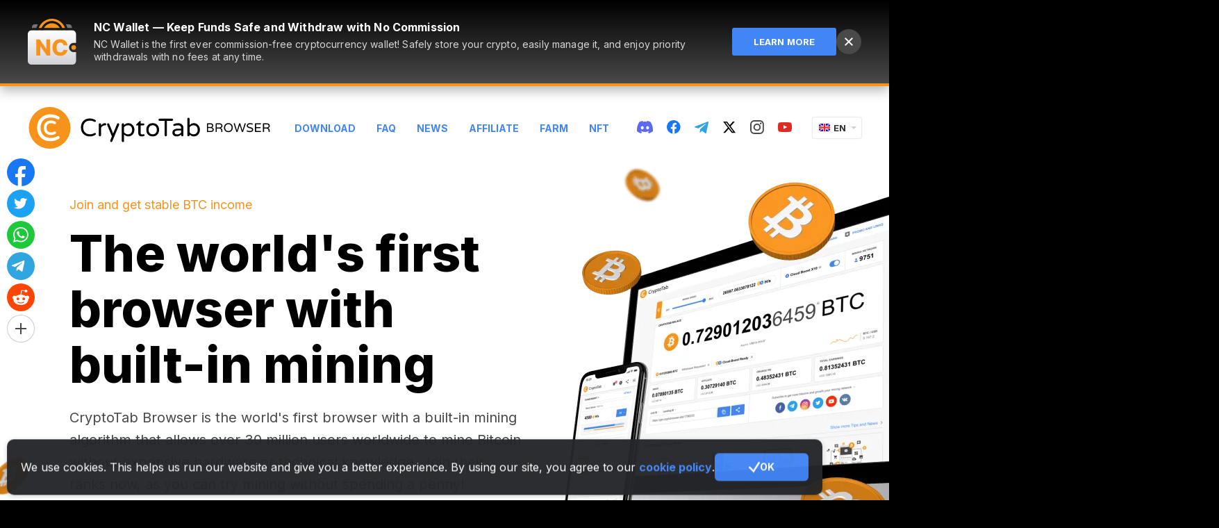

--- FILE ---
content_type: text/html; charset=utf-8
request_url: https://cryptotabbrowser.com/en/13703084/
body_size: 95963
content:




<!DOCTYPE html>
<html lang="en">
<head>
    <meta charset="utf-8">
    <meta name="viewport" content="width=device-width, initial-scale=1, maximum-scale=1, minimal-ui">
    <meta http-equiv="X-UA-Compatible" content="IE=edge">
    <meta name="imagetoolbar" content="no">
    <meta name="msthemecompatible" content="no">
    <meta name="cleartype" content="on">
    <meta name="HandheldFriendly" content="True">
    <meta name="format-detection" content="telephone=no">
    <meta name="format-detection" content="address=no">
    <meta name="google" value="notranslate">
    <meta name="theme-color" content="#F7931A">

    
    <meta name="keywords" content="bitcoin, free bitcoin, get free bitcoins, earn bitcoin, bitcoin mining, cryptotab, referral network, income, cryptocurrency, community, affiliate, fast, browser, web browser, communication, windows, macos, ios, android, application, browsing, internet, mobile, app store, google play, reward, bounty, freebie">
    <meta name="description" content="CryptoTab Browser is the world’s first web browser with built-in mining features. Familiar Chrome user interface is perfectly combined with extremely fast mining speed. Mine and browse at the same time!">
    <link rel="canonical" href="https://cryptotabbrowser.com/en/" />

    
    <title>CryptoTab Browser</title>

    
<meta property="og:type" content="website" />
<meta property="og:url"
    content="http://cryptotabbrowser.com/en/" />
<meta property="og:title" content="Earn coins while browsing the web" />
<meta property="og:image"
    content="https://cryptotabbrowser.com/static/bl/landings/landing_main/images/cryptotab-browser_og-img@2x.png" />
<meta property="og:description"
    content="Earn bitcoins while watching videos, chatting, or playing online. It has never been so easy to increase your income! Tell your friends about CryptoTab Browser, invite them to join, and earn more together. Grow your network—get more profit!" />

<meta property="og:site_name" content="CryptoTab Browser" />
<link rel="apple-touch-icon" sizes="192x192" href="https://cdn.cryptobrowser.space/static/bl/landings/landing_main/images/icon-192x192.png">
<meta name="theme-color" content="#F7931A">


    
    

    <style>
        ﻿html{overflow-x:hidden}.header .social-link_twitter svg path{fill:#000}.header .social-link_twitter:hover svg path{fill:#f7931a}.header--inverse .social-link_twitter svg path{fill:#fff}.header--inverse .social-link_twitter:hover svg path{fill:#f7931a}.footer .social-link_discord svg{fill:#fff !important}.footer .social-link svg path[fill]{fill:#fff !important}.footer .social-link svg path[stroke]{stroke:#fff !important}.footer .social-link_fb svg path{fill:#fff !important}.footer .social-link_fb svg g path{fill:#000 !important}.footer .social-link_fb:hover svg path{fill:#fff !important}.footer .social-link_fb:hover svg g path{fill:#f7931a !important}*{margin:0;padding:0;font:inherit;box-sizing:border-box}article,aside,details,figcaption,figure,footer,header,hgroup,main,nav,section,summary{display:block}audio,canvas,progress,video{display:inline-block;vertical-align:baseline}audio:not([controls]){display:none;height:0}[hidden],template{display:none}html{font-family:Arial,Helvetica,sans-serif;-ms-text-size-adjust:100%;-webkit-text-size-adjust:100%;-webkit-tap-highlight-color:rgba(0,0,0,0);-webkit-focus-ring-color:rgba(255,255,255,0);cursor:default;scroll-behavior:smooth}body{font-size:100%;line-height:1;-moz-osx-font-smoothing:grayscale;-webkit-font-smoothing:antialiased}a{background:transparent}*:focus,*:active,*:hover{outline:none}hr{box-sizing:content-box;height:0}ol,ul{list-style:none}pre{-moz-tab-size:4;tab-size:4;white-space:pre-wrap}q{quotes:"“" "”" "‘" "’"}img{max-width:100%;border:none;vertical-align:top}svg:not(:root){overflow:hidden}button,input{line-height:normal}button,select{text-transform:none}button{overflow:visible}button,html input[type=button],input[type=reset],input[type=submit]{-webkit-appearance:button;cursor:pointer}button[disabled],html input[disabled]{cursor:default}input[type=checkbox],input[type=radio]{box-sizing:border-box}input[type=number]::-webkit-inner-spin-button,input[type=number]::-webkit-outer-spin-button{height:auto}input[type=search]{-webkit-appearance:textfield;box-sizing:content-box}input[type=search]::-webkit-search-cancel-button,input[type=search]::-webkit-search-decoration{-webkit-appearance:none}button::-moz-focus-inner,input::-moz-focus-inner{border:none;padding:0}textarea{overflow:auto;vertical-align:top}button,input,select[multiple],textarea{background-image:none}input,select,textarea{border-radius:0;box-shadow:none}input,textarea{resize:none;-webkit-user-select:text;-moz-user-select:text;-ms-user-select:text;user-select:text}[placeholder]:focus::-webkit-input-placeholder{color:transparent}[placeholder]:focus::-moz-placeholder{color:transparent}[placeholder]:focus:-ms-input-placeholder{color:transparent}[placeholder]:focus::placeholder{color:transparent}table{border-collapse:collapse;border-spacing:0}.cryptotab-animate-icon{max-width:90px;margin-left:auto;margin-right:auto;margin-bottom:20px}@media(max-width: 767px){.cryptotab-animate-icon{display:none}}.cancel--mob{display:none !important}@media(max-width: 768px){.cancel--mob{display:block !important}}.scroll2top{display:block;width:50px;height:50px;position:fixed;right:0;bottom:80px;z-index:10;border-radius:6px 0 0 6px;background-color:#f7931a;cursor:pointer;background-image:url("https://cdn.cryptobrowser.space/static/bl/landings/landing_main/images/scroll2top.png");background-repeat:no-repeat;background-position:center center;background-size:18px 24px;opacity:0;transition:opacity 1s;pointer-events:none}.scroll2top.show{opacity:1;pointer-events:auto}@media(-webkit-min-device-pixel-ratio: 2),(min-resolution: 192dpi){.scroll2top{background-image:url("https://cdn.cryptobrowser.space/static/bl/landings/landing_main/images/scroll2top@2x.png")}}.scroll2top:hover{background-color:#4285f4}.lang{display:block;width:70px;position:relative;z-index:100;text-align:left;flex-shrink:0;-ms-flex-negative:0}@media only screen and (max-width: 720px){.header .lang{display:none}}.lang__current{display:block;width:100%;height:30px;position:relative;line-height:30px;padding-left:30px;background:#fff;box-shadow:0 0 2px 0 rgba(0,0,0,.3);border-radius:2px;font-size:13px;font-weight:bold;font-family:Arial,Helvetica,sans-serif;color:#323232;cursor:default;text-transform:uppercase;overflow:hidden}.lang__current:before{content:"";display:block;width:0;height:0;position:absolute;top:13px;right:7px;border-left:4px solid transparent;border-right:4px solid transparent;border-top:4px solid #d0d0d0}.lang.opened .lang__current:before{content:"";display:block;width:0;height:0;position:absolute;top:12px;right:7px;border-left:4px solid transparent;border-right:4px solid transparent;border-top:none;border-bottom:4px solid #d0d0d0}.lang__current:hover{color:#3e82f7}.lang__current img{display:block;position:absolute;top:9px;left:9px}.lang__list{display:none;list-style-type:none;padding-top:10px;padding-bottom:10px;padding-left:0;padding-right:0;margin:0;background:#fff;box-shadow:0 0 2px 0 rgba(0,0,0,.3);border-radius:2px;position:absolute;width:100%;margin-top:5px}.lang.opened .lang__list{display:block}.lang__item{display:block;width:100%;height:28px;padding-left:9px;line-height:28px;color:#323232;font-size:13px;font-weight:bold;font-family:Arial,Helvetica,sans-serif;text-decoration:none;text-transform:uppercase}.lang__item:hover{color:#fff;background-color:#3e82f7}.lang__item img{margin-right:6px;vertical-align:baseline}.note{display:block;font-size:12px;line-height:17px;color:#757575;width:100%}.button{display:inline-block;text-transform:uppercase;font-weight:bold;color:#fff;text-decoration:none;border:none;background-color:transparent;text-align:center}.button_size_l{font-size:16px;line-height:17px;padding-top:22px;padding-bottom:21px;padding-left:20px;padding-right:20px;border-radius:3px}.button_primary{background-color:#4285f4}.button_primary:hover{background-color:#f7931a}.button_primary:active{background-color:#d6d6d6}.button_secondary{color:#494949;font-size:13px;line-height:15px}.button_secondary:hover{color:#000}.btn{display:inline-flex;justify-content:center;align-items:center;width:100%;max-width:360px;text-align:center;height:60px;background-color:#4285f4;color:#fff;font-weight:bold;font-size:16px;text-transform:uppercase;text-decoration:none;padding:10px 20px;cursor:pointer;border-radius:3px;position:relative;overflow:hidden;border:none}.btn_more{height:auto;min-height:60px;line-height:normal;font-weight:bold;padding-top:22px;padding-bottom:21px;padding-left:20px;padding-right:20px;width:100%;max-width:300px;margin-left:auto;margin-right:auto;text-align:center}.btn strong{font-weight:700}.btn:hover{background-color:#f7931a}.btn:active{background-color:#d6d6d6}.btn_primary{display:inline-block;height:40px;font-size:12px;line-height:40px;font-weight:bold;text-transform:uppercase;border-radius:2px;background-repeat:no-repeat;background-position:10px center;cursor:pointer;position:relative;background-color:#4285f4;color:#fff;border:none;font-size:12px;min-width:90px;padding-left:20px;padding-right:20px}.btn_primary:hover{background-color:#f7931a;color:#fff}.btn_primary:active{background-color:#d6d6d6;color:#fff}.btn_secondary{height:40px;background-color:transparent;font-size:13px;line-height:40px;color:#494949;font-weight:bold;padding:0}.btn_secondary.blue{color:#4285f4}.btn_secondary.blue:hover{color:#000}.btn_secondary:hover{background-color:transparent;color:#4285f4}.btn_compact{line-height:40;height:40px;min-width:160px}.btn_plus{height:auto;min-height:60px;line-height:normal}.btn_plus:before{content:"";display:block;position:absolute;top:22px;left:25px;background-image:url("../../../../static/bl/images/sprites/sprite.png");background-position:-148px -95px;width:16px;height:16px}@media(-webkit-min-device-pixel-ratio: 2),(min-resolution: 192dpi){.btn_plus:before{background-image:url("../../../../static/bl/images/sprites/sprite@2x.png");background-size:223px 121px}}.btn_download:before{content:"";flex:0 0 auto;margin-right:10px;display:block;background-image:url("../../../../static/bl/images/btn-download.png");width:12px;height:14px}@media(-webkit-min-device-pixel-ratio: 2),(min-resolution: 192dpi){.btn_download:before{background-image:url("../../../../static/bl/images/btn-download@2x.png");background-size:12px 14px}}.btn_black{background-color:#000;min-width:300px;padding-left:91px;font-weight:700;border:1px solid #000;line-height:58px;text-align:left}.btn_black:hover{background-color:#fff;border-color:#fff;color:#4285f4}.btn_black:hover:before{background-image:url("../../../../static/bl/images/sprites/sprite.png");background-position:-124px -95px;width:16px;height:16px}@media(-webkit-min-device-pixel-ratio: 2),(min-resolution: 192dpi){.btn_black:hover:before{background-image:url("../../../../static/bl/images/sprites/sprite@2x.png");background-size:223px 121px}}.btn_black:active{background-color:#4285f4;border:1px solid #fff;color:#fff}.btn_black:active:before{background-image:url("../../../../static/bl/images/sprites/sprite.png");background-position:-148px -95px;width:16px;height:16px}@media(-webkit-min-device-pixel-ratio: 2),(min-resolution: 192dpi){.btn_black:active:before{background-image:url("../../../../static/bl/images/sprites/sprite@2x.png");background-size:223px 121px}}.btn_calc{font-size:18px;line-height:24px;font-weight:normal}.btn_calc.active:before{opacity:0}.btn_calc.active span{opacity:0}.btn_calc.active .loader{visibility:visible;opacity:1}.btn_calc .loader{position:absolute;top:0;left:50%;transform:translateX(-50%);opacity:0;visibility:hidden}.btn_calc:before{content:"";display:block;flex:0 0 auto;margin-right:10px;background-image:url("../../../../static/bl/images/sprites/sprite.png");background-position:-172px -95px;width:13px;height:14px}@media(-webkit-min-device-pixel-ratio: 2),(min-resolution: 192dpi){.btn_calc:before{background-image:url("../../../../static/bl/images/sprites/sprite@2x.png");background-size:223px 121px}}.btn_link{display:inline-block;width:auto;max-width:100%;padding:0;color:#4285f4;font-size:14px;line-height:16px;font-weight:bold;height:auto;background:none}.btn_link:hover,.btn_link.gray:hover{color:#000;background-color:transparent}.btn_link:active{background-color:transparent}.btn_link+.btn_link{margin-left:20px}.btn_link.gray{color:#757575}.btn_default{width:100%;max-width:360px;height:50px;font-size:14px}.btn_big{width:auto;height:60px;line-height:60px;font-size:16px;font-weight:bold;min-width:280px;border-radius:3px}.btn_simple{background-color:#fff;border:1px solid #d6d6d6;color:#000;font-weight:bold;text-align:center;padding-left:20px;padding-right:10px}.btn_simple span{position:relative}.btn_simple span::after{content:"";display:inline-block;margin-left:10px;background-image:url("../../../../static/bl/images/sprites/sprite.png");background-position:-213px -95px;width:7px;height:11px}@media(-webkit-min-device-pixel-ratio: 2),(min-resolution: 192dpi){.btn_simple span::after{background-image:url("../../../../static/bl/images/sprites/sprite@2x.png");background-size:223px 121px}}.btn_simple:hover{border-color:#4285f4;color:#4285f4;background-color:#fff}.btn_simple:active{color:#757575;background-color:#fff;border-color:#d6d6d6}.btn_social{width:80px;background-repeat:no-repeat;background-position:center;position:relative;-ms-flex-negative:0;flex-shrink:0;padding-left:0;padding-right:0}@media screen and (max-width: 540px){.btn_social{margin-left:7px;margin-right:7px;margin-bottom:15px}}.btn_social:before{content:"";display:block;position:absolute;left:50%;top:50%;transform:translateX(-50%) translateY(-50%);background-size:cover}.btn_social_fb{background-color:#4861a3}.btn_social_fb:hover{background-color:#5777cc}.btn_social_fb:active{background-color:#374c82}.btn_social_fb:before{width:13px;height:24px;background-image:url("../../../../static/bl/images/icon-fb.svg")}.btn_social_vk{background-color:#597da2}.btn_social_vk:hover{background-color:#678eb6}.btn_social_vk:active{background-color:#446a91}.btn_social_vk:before{width:34px;height:19px;background-image:url("../../../../static/bl/images/icon-vk.svg")}.btn_social_tw{background-color:#1da1f2}.btn_social_tw:hover{background-color:#3eb5ff}.btn_social_tw:active{background-color:#1588ce}.btn_social_tw:before{width:23px;height:19px;background-image:url("../../../../static/bl/images/icon-tw.svg")}.btn_social_gplus{background-color:#dd5044}.btn_social_gplus:hover{background-color:#fb5446}.btn_social_gplus:active{background-color:#bf4339}.btn_social_gplus:before{width:28px;height:18px;background-image:url("../../../../static/bl/images/icon-gplus.svg")}.btn_social_mail{background-color:#fff;border:1px solid #cdcdcd;background-image:url("../../../../static/bl/images/icon-mail.svg");background-size:33px 27px}.btn_social_mail:hover{border:2px solid #4285f4;background-color:#fff}.btn_social_mail:active{background-color:#d6d6d6;border-color:#d6d6d6}.btn_social:active:before{opacity:.7}.btn_web-version{background-color:#f7931a;font-weight:bold;padding-right:38px;padding-left:50px;padding-top:19px;padding-bottom:18px;width:100%;max-width:370px;background-image:url("../../../../static/bl/images/cryptotab-icon.svg");background-size:18px 21px;background-repeat:no-repeat;background-position:left 20px center;height:auto;line-height:23px;text-align:center}.btn_web-version:after{content:"";width:0;height:0;border-top:8px solid transparent;border-bottom:8px solid transparent;border-left:8px solid #fff;position:absolute;right:20px;margin-top:-8px;top:50%}.btn_web-version:hover{background-color:#4285f4}.btn_web-version:active{background-color:#d6d6d6}.btn_os:before{content:"";position:absolute;width:24px;height:24px;left:20px;top:18px;background-size:auto 24px;background-position:center;background-repeat:no-repeat}.mac .btn_os{padding-left:54px !important}.mac .btn_os:before{background-image:url("../../../../static/bl/images/icon-mac.svg")}.win .btn_os{padding-left:54px !important}.win .btn_os:before{background-image:url("../../../../static/bl/images/icon-win.svg")}.btn_app-store,.btn_google-play{background-color:#000;background-image:url("https://cdn.cryptobrowser.space/static/bl/landings/landing_main/images/get-it-on-google-play.png");background-repeat:no-repeat;background-position:center;background-size:157px 37px}@media(-webkit-min-device-pixel-ratio: 2),(min-resolution: 192dpi){.btn_app-store,.btn_google-play{background-image:url("https://cdn.cryptobrowser.space/static/bl/landings/landing_main/images/get-it-on-google-play@2x.png")}}.btn_app-store:hover,.btn_google-play:hover{background-color:#f7931a}.btn_app-store{background-image:url("https://cdn.cryptobrowser.space/static/bl/landings/landing_main/images/app-store-btn.png");background-size:139px 37px;background-position:calc(50% - 9px) center}@media(-webkit-min-device-pixel-ratio: 2),(min-resolution: 192dpi){.btn_app-store{background-image:url("https://cdn.cryptobrowser.space/static/bl/landings/landing_main/images/app-store-btn@2x.png")}}.btn--download{line-height:1}.btn--download::before{content:"";flex:0 0 auto;position:relative;display:none;width:24px;height:24px;margin-right:10px;background-repeat:no-repeat;background-position:center center;background-size:auto auto}.page.os-desktop .btn--download::before{display:block}.page.mac .btn--download::before{top:-2px;background-image:url("../../../../static/bl/images/icon-apple.svg")}.page.win .btn--download::before{top:-1px;background-image:url("../../../../static/bl/images/icon-windows.svg")}.btn_blue{color:#4285f4}.l66 .btn_blue{color:#fff}.btn--small-mobile{flex:0 0 auto;display:flex;align-items:center;justify-content:center;padding:0;width:60px;height:60px;background-color:#000;background-position:center center;background-repeat:no-repeat;background-size:28px 28px}@media(max-width: 768px){.btn--small-mobile{display:none}}.btn--store.ios{background-image:url("https://cdn.cryptobrowser.space/static/bl/images/icon-appstore.svg")}.btn--store.android{background-image:url("https://cdn.cryptobrowser.space/static/bl/images/icon-googleplay.svg")}.page.mobile .btn--small-mobile{display:none}.google-play{display:block;margin-bottom:30px}.google-play:last-child{margin-bottom:0}.google-play__title{display:block;text-align:center;font-size:16px;line-height:17px;color:#000;font-weight:bold;max-width:420px;margin:0 auto 15px}.google-play__label{max-width:420px;margin:0 auto 15px;text-align:left;font-size:16px;line-height:1}.google-play__label--desktop{display:none}@media only screen and (max-width: 767px){.google-play__label--desktop{display:block}}.google-play__label span{margin-right:10px;border-radius:2px;padding:2px 5px;font-size:14px;line-height:16px;border:1px solid;text-transform:uppercase;font-weight:bold}.google-play__link{display:block;width:100%;max-width:420px;height:60px;margin-left:auto;margin-right:auto;background-color:#000;background-image:url("../../../../static/bl/images/get-it-on-google-play@2x.png");background-repeat:no-repeat;background-position:center;border-radius:3px;background-size:157px 37px}@media(-webkit-min-device-pixel-ratio: 2),(min-resolution: 192dpi){.google-play__link{background-image:url("../../../../static/bl/images/get-it-on-google-play@2x.png")}}.google-play__link:hover{background-color:#f7931a}.google-play__link--inverse{background-color:#fff;background-size:157px 37px;background-image:url("../../../../../static/bl/images/google-play_black.png")}@media(-webkit-min-device-pixel-ratio: 2),(min-resolution: 192dpi){.google-play__link--inverse{background-image:url("../../../../../static/bl/images/google-play_black@2x.png")}}.google-play.basic .google-play__label span{color:#757575}.google-play.basic .google-play__link:not(:hover){background-color:#4285f4}.google-play.pro .google-play__label span{color:#f7931a}.google-play.lite .google-play__label span{color:#1ab9e5}.google-play.lite .google-play__link:not(:hover){background-color:#4285f4}.google-play--second{display:flex;border-radius:3px;overflow:hidden;text-decoration:none}.google-play--second:hover .google-play__link{background-color:#4285f4}.google-play--second:hover .google-play__label{background-color:#4285f4}.google-play--second:hover .google-play__label span{color:#fff}.google-play--second .google-play__label{flex:0 0 82px;max-width:82px;display:flex;align-items:center;justify-content:center;background:#000;border-right:1px solid rgba(255,255,255,.4);margin-bottom:0}.google-play--second .google-play__label span{margin-right:0}@media only screen and (max-width: 767px){.google-play--second .google-play__label{margin:0}}@media only screen and (max-width: 320px){.google-play--second .google-play__label{flex:0 0 41px;max-width:42px}}.google-play--second .google-play__link{border-radius:0}@media only screen and (max-width: 767px){.google-play--second .google-play__link{margin:0}}.google-play--second.lite .google-play__link:not(:hover){background-color:#000}.app-store{display:block;margin-bottom:30px}.app-store:last-child{margin-bottom:0}.app-store__title{display:block;text-align:center;font-size:16px;line-height:17px;color:#000;font-weight:bold;margin-bottom:15px}.app-store__link{display:block;width:100%;max-width:420px;height:60px;margin-left:auto;margin-right:auto;background-color:#000;background-image:url("../../../../static/bl/images/app-store-btn_2@2x.png");background-repeat:no-repeat;background-position:center;border-radius:3px;background-size:157px 37px}.app-store__link:hover{background-color:#f7931a}.app-store__link--inverse{background-color:#fff;background-size:138px 36px;background-image:url("../../../../../static/bl/images/app-store-btn_black.png")}@media(-webkit-min-device-pixel-ratio: 2),(min-resolution: 192dpi){.app-store__link--inverse{background-image:url("../../../../../static/bl/images/app-store-btn_black@2x.png")}}.android-pro-features{max-width:420px;text-align:left;margin:0 auto}.android-pro-features__title{font-size:16px;line-height:24px;font-weight:bold;margin-bottom:15px}.android-pro-features__list{list-style:none}.android-pro-features__list li{position:relative;color:#494949;font-size:14px;line-height:24px;padding-left:36px;margin-bottom:15px}.android-pro-features__list li b{font-weight:bold}.android-pro-features__list li:last-child{margin-bottom:0}.android-pro-features__list li:before{content:"";position:absolute;top:0;left:0;width:22px;height:22px;background-repeat:no-repeat;background-size:auto;background-position:center}.android-pro-features__list li.free:before{background-image:url("data:image/svg+xml,%3Csvg width='18' height='18' viewBox='0 0 18 18' fill='none' xmlns='http://www.w3.org/2000/svg'%3E%3Cpath d='M10.2671 7.735L12.9861 9.001L10.2671 10.267L9.00111 12.986L7.73511 10.267L5.01611 9.001L7.73511 7.735L9.00111 5.016L10.2671 7.735Z' fill='%234285F4'/%3E%3Cpath d='M14.0171 6.985L13.0791 4.922L11.0161 3.984L13.0791 3.046L14.0171 0.983002L14.9551 3.046L17.0181 3.984L14.9551 4.922L14.0171 6.985Z' fill='%234285F4'/%3E%3Cpath d='M16.032 6.985H18.001V15.985C18.001 17.063 17.11 18.001 16.032 18.001H2.016C0.938 18.001 0 17.063 0 15.985V2.016C0 0.938 0.938 0 2.016 0H11.016V2.016H2.016V15.985H16.032V6.985Z' fill='%23F7931A'/%3E%3C/svg%3E%0A")}.android-pro-features__list li.ads:before{background-image:url("data:image/svg+xml,%3Csvg width='21' height='21' viewBox='0 0 21 21' fill='none' xmlns='http://www.w3.org/2000/svg'%3E%3Cpath fill-rule='evenodd' clip-rule='evenodd' d='M8 0C7.44772 0 7 0.447715 7 1V6H16C16.5523 6 17 6.44772 17 7V11H20C20.5523 11 21 10.5523 21 10V1C21 0.447715 20.5523 0 20 0H8Z' fill='%23494949'/%3E%3Crect y='7' width='16' height='14' rx='1' fill='%23F74249'/%3E%3Cpath fill-rule='evenodd' clip-rule='evenodd' d='M5.6 10L8 12.4L10.4 10L12 11.6L9.5992 14.0008L12 16.4L10.4 18L7.9992 15.6008L5.6 18L4 16.4L6.4 14L4 11.6L5.6 10Z' fill='white'/%3E%3C/svg%3E")}.android-pro-features__list li.boost:before{background-image:url("data:image/svg+xml,%3Csvg width='22' height='22' xmlns='http://www.w3.org/2000/svg'%3E%3Cg fill='none' fill-rule='evenodd'%3E%3Ccircle fill='%234285F4' cx='11' cy='11' r='11'/%3E%3Cpath fill='%23FFF' d='M12.375 2.75l-5.5 9.625H11L9.625 19.25l5.5-9.625H11z'/%3E%3C/g%3E%3C/svg%3E")}.android-pro-features__list li.sdp:before{background-image:url("data:image/svg+xml,%3Csvg width='22' height='12' xmlns='http://www.w3.org/2000/svg'%3E%3Cg fill='none' fill-rule='evenodd'%3E%3Crect stroke='%23757575' x='.5' y='.5' width='19' height='11' rx='2'/%3E%3Cpath d='M21 3a1 1 0 011 1v4a1 1 0 01-1 1V3z' fill='%23757575'/%3E%3Crect fill='%2337CC33' x='2' y='2' width='16' height='8' rx='1'/%3E%3C/g%3E%3C/svg%3E")}.android-pro-features__list li.profiles:before{background-image:url("data:image/svg+xml,%3Csvg width='22' height='22' xmlns='http://www.w3.org/2000/svg'%3E%3Cg fill='none' fill-rule='evenodd'%3E%3Ccircle fill='%23F7931A' cx='11' cy='11' r='11'/%3E%3Cpath d='M11 11.703c2.051 0 6.201 1.172 6.25 3.223-1.367 2.001-3.662 3.369-6.25 3.369s-4.882-1.367-6.25-3.369c.049-2.051 4.15-3.223 6.25-3.223zM11 3.5c1.71 0 3.125 1.416 3.125 3.125 0 1.71-1.416 3.125-3.125 3.125-1.71 0-3.125-1.416-3.125-3.125C7.875 4.915 9.291 3.5 11 3.5z' fill='%23FFF' fill-rule='nonzero'/%3E%3C/g%3E%3C/svg%3E")}.android-pro-features__list li.secure:before{background-image:url("data:image/svg+xml,%3Csvg width='22' height='22' xmlns='http://www.w3.org/2000/svg'%3E%3Cg fill='none' fill-rule='evenodd'%3E%3Ccircle fill='%2337CC33' cx='11' cy='11' r='11'/%3E%3Cg transform='translate(6 4)'%3E%3Crect fill='%23FFF' y='4' width='10' height='8' rx='1'/%3E%3Crect stroke='%23FFF' x='2.5' y='.5' width='5' height='7' rx='2.5'/%3E%3Ccircle fill='%2337CC33' cx='5' cy='8' r='2'/%3E%3Ccircle fill='%23FFF' cx='5' cy='8' r='1'/%3E%3C/g%3E%3C/g%3E%3C/svg%3E")}.android-pro-features__list li.withdraw:before{background-image:url("data:image/svg+xml,%3Csvg width='22' height='22' xmlns='http://www.w3.org/2000/svg'%3E%3Cg fill-rule='nonzero' fill='none'%3E%3Cpath d='M21.284 13.417c-1.443 5.788-7.306 9.31-13.095 7.867C2.403 19.84-1.12 13.979.324 8.19 1.766 2.403 7.629-1.119 13.416.323c5.789 1.443 9.31 7.306 7.868 13.094z' fill='%23F7931A'/%3E%3Cpath d='M15.373 9.072c.215-1.415-.88-2.176-2.376-2.684l.485-1.917-1.185-.291-.473 1.867a50.24 50.24 0 00-.95-.22l.477-1.88-1.185-.29-.486 1.916a40.178 40.178 0 01-.757-.175l.001-.006L7.29 4.99l-.316 1.247s.88.198.861.21c.48.119.567.431.553.68L7.835 9.31c.033.008.076.02.123.039l-.125-.031-.776 3.06c-.058.144-.207.359-.543.277.012.017-.861-.212-.861-.212l-.589 1.336 1.543.379c.287.07.568.145.845.215l-.49 1.94 1.183.29.486-1.919c.323.087.637.166.945.242l-.484 1.91 1.185.29.49-1.936c2.022.377 3.542.225 4.181-1.575.516-1.45-.025-2.285-1.089-2.83.775-.176 1.358-.678 1.514-1.714zm-2.709 3.74c-.366 1.449-2.844.665-3.648.469l.651-2.57c.804.198 3.38.589 2.997 2.1zm.367-3.76c-.334 1.317-2.397.648-3.066.483l.59-2.33c.67.164 2.824.47 2.476 1.846z' fill='%23FFF'/%3E%3C/g%3E%3C/svg%3E")}.android-pro-features__list li.devices:before{background-image:url("data:image/svg+xml,%3Csvg width='22' height='14' xmlns='http://www.w3.org/2000/svg'%3E%3Cg fill='none' fill-rule='evenodd'%3E%3Crect fill='%234285F4' width='22' height='14' rx='7'/%3E%3Ccircle fill='%23FFF' cx='15' cy='7' r='5'/%3E%3C/g%3E%3C/svg%3E")}.android-pro-features__list li.balance-update:before{background-image:url("data:image/svg+xml,%3Csvg width='18' height='18' xmlns='http://www.w3.org/2000/svg'%3E%3Cg fill-rule='nonzero' fill='none'%3E%3Cpath d='M9 0a8.974 8.974 0 016.479 2.753l-1.414 1.415a7 7 0 101.864 5.833h2.016A9.001 9.001 0 010 9a9 9 0 019-9zm8.777 7H15.71a6.947 6.947 0 00-.248-.695l1.501-1.502c.362.685.638 1.422.814 2.197z' fill='%234285F4'/%3E%3Cpath fill='%234285F4' d='M17.974 1.845l-.002 5.136-5.172.038z'/%3E%3Cpath d='M10.238 10.943c0-.29-.083-.526-.25-.71-.166-.182-.452-.352-.857-.51-.795-.29-1.384-.613-1.77-.969-.384-.356-.577-.858-.577-1.506 0-.602.193-1.095.578-1.48.385-.385.903-.612 1.555-.68V3.934h.854v1.165c.63.093 1.125.356 1.485.79.36.433.536.995.529 1.686l-.016.027h-1.531c0-.422-.087-.748-.26-.977a.845.845 0 00-.712-.344c-.308 0-.537.088-.688.266-.15.177-.225.412-.225.706 0 .28.08.506.239.68.136.148.37.295.703.44l.175.072c.791.312 1.377.645 1.759 1 .381.354.572.85.572 1.487 0 .623-.192 1.12-.575 1.493-.383.373-.904.593-1.563.66v1.064H8.81v-1.058c-.67-.068-1.223-.305-1.66-.711-.436-.407-.648-1.004-.633-1.792l.01-.026h1.531c0 .48.11.823.33 1.03.22.208.5.312.841.312.326 0 .576-.087.75-.26.173-.174.26-.408.26-.701z' fill='%23494949'/%3E%3C/g%3E%3C/svg%3E")}.android-pro-features__list li.newsfeed:before{background-image:url("data:image/svg+xml,%3Csvg width='18' height='18' xmlns='http://www.w3.org/2000/svg'%3E%3Cg fill-rule='nonzero' fill='none'%3E%3Cpath fill='%234285F4' d='M10.267 7.735l2.719 1.266-2.719 1.266-1.266 2.719-1.266-2.719-2.719-1.266 2.719-1.266 1.266-2.719zM14.017 6.985l-.938-2.063-2.063-.938 2.063-.938.938-2.063.938 2.063 2.063.938-2.063.938z'/%3E%3Cpath d='M16.032 6.985h1.969v9c0 1.078-.891 2.016-1.969 2.016H2.016C.938 18.001 0 17.063 0 15.985V2.016C0 .938.938 0 2.016 0h9v2.016h-9v13.969h14.016v-9z' fill='%23F7931A'/%3E%3C/g%3E%3C/svg%3E")}.android-pro-features__list li.quick:before{background-image:url("data:image/svg+xml,%3Csvg width='24' height='18' xmlns='http://www.w3.org/2000/svg'%3E%3Cg transform='rotate(-90 9 9)' fill='none' fill-rule='evenodd'%3E%3Ccircle fill='%23F7931A' cx='8.727' cy='12' r='1.636'/%3E%3Cpath d='M8.727 18.537v-3.269l4.338 4.34L8.727 24v-3.268C3.93 20.732 0 16.8 0 11.999c0-1.685.51-3.32 1.378-4.648L2.96 8.934c-.51.92-.765 1.94-.765 3.065a6.515 6.515 0 006.532 6.536v.002z' fill='%23F7931A' fill-rule='nonzero'/%3E%3Cpath d='M8.727 3.267c4.797 0 8.728 3.932 8.728 8.733 0 1.685-.511 3.32-1.379 4.647l-1.582-1.582c.51-.92.766-1.94.766-3.065a6.515 6.515 0 00-6.533-6.537v3.269L4.39 4.392 8.727 0v3.268z' fill='%234285F4' fill-rule='nonzero'/%3E%3C/g%3E%3C/svg%3E")}.android-pro-features__list li.gift:before{background-image:url("data:image/svg+xml,%3Csvg width='21' height='22' viewBox='0 0 21 22' fill='none' xmlns='http://www.w3.org/2000/svg'%3E%3Cpath fill-rule='evenodd' clip-rule='evenodd' d='M13.7902 4.16046C13.1167 4.97127 11.8823 5.56042 11.1033 5.80702C11.2256 5.03483 11.6116 3.77849 12.3134 2.93369C12.9178 2.20636 13.3326 2.01286 13.6162 2.01286C13.8366 2.01286 13.9776 2.12993 14.0661 2.20375C14.2636 2.36788 14.8647 2.86711 13.7902 4.16046ZM6.32393 4.16046C5.24983 2.86711 5.85064 2.36768 6.04816 2.20375C6.25132 2.03519 6.72662 1.64055 7.80112 2.93369C8.50271 3.77869 8.8887 5.03483 9.0112 5.80702C8.23217 5.56042 6.99756 4.97147 6.32393 4.16046ZM14.1955 6.48286C14.6253 6.17511 15.0203 5.82754 15.3373 5.44577C17.0792 3.34925 16.4336 1.55546 15.3512 0.656555C14.8289 0.223092 12.9554 -0.986983 10.766 1.64859C10.5192 1.94568 10.2776 2.31981 10.0571 2.73557C9.83669 2.31981 9.59532 1.94568 9.34832 1.64839C7.15888 -0.987386 5.28523 0.222891 4.76326 0.656555C3.68091 1.55546 3.03525 3.34905 4.77674 5.44577C5.09414 5.82754 5.48899 6.17511 5.91903 6.48286H0V11.264H1.00571H9.25257V6.48286H10.8617V11.264H19.1086H20.1143V6.48286H14.1955Z' fill='%23F7931A'/%3E%3Cpath fill-rule='evenodd' clip-rule='evenodd' d='M11 22H19.1714V12.5714H11V22Z' fill='%23F7931A'/%3E%3Cpath fill-rule='evenodd' clip-rule='evenodd' d='M0.942383 22H9.11381V12.5714H0.942383V22Z' fill='%23F7931A'/%3E%3Cpath fill-rule='evenodd' clip-rule='evenodd' d='M10.9717 13.8286H19.1431V12.5714H10.9717V13.8286Z' fill='%23B96C0E'/%3E%3Cpath fill-rule='evenodd' clip-rule='evenodd' d='M0.914062 13.8286H9.08549V12.5714H0.914062V13.8286Z' fill='%23B96C0E'/%3E%3C/svg%3E%0A")}.android-pro-features__list li.support:before{background-image:url("data:image/svg+xml,%3Csvg width='22' height='18' xmlns='http://www.w3.org/2000/svg'%3E%3Cg fill='none' fill-rule='evenodd'%3E%3Cg transform='translate(3)'%3E%3Cpath d='M8 17.5C3.864 17.5.5 14.136.5 10S3.864 2.5 8 2.5s7.5 3.364 7.5 7.5-3.364 7.5-7.5 7.5zM8 3.75A6.257 6.257 0 001.75 10 6.257 6.257 0 008 16.25 6.257 6.257 0 0014.25 10 6.257 6.257 0 008 3.75z' fill='%23494949' fill-rule='nonzero'/%3E%3Cpath d='M2.47 1.257L4.5.75a12.865 12.865 0 016.013-.055l2.495.576a1 1 0 01.745 1.217l-.003.012a3.54 3.54 0 00.076 1.978L14 5H1.5l.174-.522A3.54 3.54 0 001.75 2.5l-.007-.03a1 1 0 01.727-1.213zM.75 5h14a.75.75 0 01.75.75.705.705 0 01-.749.703l-4.028-.252a50 50 0 00-6.445.014l-3.53.235A.702.702 0 010 5.75.75.75 0 01.75 5z' fill='%23F7931A'/%3E%3Ccircle fill='%23494949' fill-rule='nonzero' cx='5.813' cy='8.438' r='1'/%3E%3Ccircle fill='%23494949' fill-rule='nonzero' cx='10.188' cy='8.438' r='1'/%3E%3Ccircle fill='%23494949' fill-rule='nonzero' cx='14' cy='17' r='1'/%3E%3Cpath d='M8 14.375a4.39 4.39 0 01-3.785-2.187.624.624 0 111.082-.626A3.135 3.135 0 008 13.125c1.11 0 2.146-.599 2.703-1.563a.624.624 0 111.081.626A4.387 4.387 0 018 14.375z' fill='%23494949' fill-rule='nonzero'/%3E%3C/g%3E%3Cpath d='M19 7.5h.25a2.75 2.75 0 110 5.5H19a7.35 7.35 0 00.149-5.054L19 7.5zM3 7.5h-.25a2.75 2.75 0 000 5.5H3a7.35 7.35 0 01-.149-5.054L3 7.5z' fill='%23494949'/%3E%3Cpath d='M20 12l-.78 1.818a9.5 9.5 0 01-2.014 2.976L17 17h0' stroke='%23494949'/%3E%3C/g%3E%3C/svg%3E")}@media only screen and (min-width: 768px){.android-pro-features--main .android-pro-features__list li.secure:before,.android-pro-features--main .android-pro-features__list li.boost:before,.android-pro-features--main .android-pro-features__list li.device:before,.android-pro-features--main .android-pro-features__list li.support::before{border-color:#f7931a}}@media only screen and (min-width: 768px){.android-pro-features--main .android-pro-features__list li.newsfeed,.android-pro-features--main .android-pro-features__list li.balance-update{display:none}}.phone{display:block;position:relative;margin-bottom:40px;padding-bottom:23px}.phone:before{content:"";display:block;width:100%;background-color:#f7931a;position:absolute;top:21px;bottom:23px}.phone .tns-nav{position:absolute;left:0;bottom:-23px;z-index:3;display:flex;align-items:center;justify-content:center;width:100%}.phone .tns-nav button{margin-left:4px;margin-right:4px;width:8px;height:8px;border:none;border-radius:50%;cursor:pointer;background-color:#c7c7c7;transition:background-color .2s}.phone .tns-nav button.tns-nav-active{background-color:#4285f4}.phone .tns-outer button[data-action=stop],.phone .tns-outer button[data-action=start]{display:none}.phone--in-popup{padding-top:23px;padding-bottom:0;margin-bottom:0}.phone--in-popup:before{background-color:transparent}.phone--in-popup .tns-nav{top:-23px;bottom:auto}.slider{display:block;width:auto;height:auto;margin-left:auto;margin-right:auto;position:relative;background-repeat:no-repeat;max-width:600px}.slider__dots{display:flex;justify-content:center}.slide{display:none;min-height:341px;text-align:center}.slide.active{display:inline-flex;align-items:flex-end;justify-content:center}.slide img{vertical-align:top;max-width:100%;width:auto;height:auto}.mobile-version{display:block;background-color:#4285f4;padding-top:120px;padding-bottom:120px;padding-left:20px;padding-right:20px;overflow:hidden}@media(max-width: 768px){.mobile-version{padding-top:50px;padding-bottom:330px}}.mobile-version__content{display:block;width:100%;max-width:1050px;margin-left:auto;margin-right:auto;position:relative}.mobile-version__content::after{content:"";display:block;width:450px;height:500px;background-repeat:no-repeat;background-position:center center;background-image:url("../../../../static/bl/images/mobile-screens-new.png");background-size:450px 500px;position:absolute;left:650px;bottom:-120px}@media(-webkit-min-device-pixel-ratio: 2),(min-resolution: 192dpi){.mobile-version__content::after{background-image:url("../../../../static/bl/images/mobile-screens-new@2x.png")}}.mobile-version__content--girl:after{width:474px;height:455px;background-image:url("../../../../static/bl/images/mobile-screens_girl.png");background-size:474px 455px}@media(-webkit-min-device-pixel-ratio: 2),(min-resolution: 192dpi){.mobile-version__content--girl:after{background-image:url("../../../../static/bl/images/mobile-screens_girl@2x.png")}}.mobile-version__content--kevin:after{width:524px;height:455px;background-image:url("../../../../static/bl/images/mobile-screens_kevin.png");background-size:524px 455px}@media(-webkit-min-device-pixel-ratio: 2),(min-resolution: 192dpi){.mobile-version__content--kevin:after{background-image:url("../../../../static/bl/images/mobile-screens_kevin@2x.png")}}@media(max-width: 768px){.mobile-version__content:after{left:50%;bottom:-330px;width:100%;height:273px;background-size:auto 273px;transform:translateX(-50%)}}.mobile-version__title{display:block;font-size:48px;line-height:60px;color:#fff;font-weight:bold;margin-bottom:20px;width:100%;max-width:550px}@media(max-width: 768px){.mobile-version__title{max-width:none;font-size:28px;line-height:31px;margin-bottom:20px;text-align:center}}.mobile-version__text{display:block;margin-bottom:30px;font-size:20px;line-height:32px;color:#aacaff;margin-bottom:30px;width:100%;max-width:600px}@media(max-width: 768px){.mobile-version__text{max-width:none;font-size:15px;line-height:20px;margin-bottom:20px;text-align:center}}.mobile-version__btns{display:flex;align-items:flex-start;justify-content:flex-start}.mobile-version__btns .app-store-btn,.mobile-version__btns .google-play-btn{margin-right:10px}@media(max-width: 768px){.mobile-version__btns{justify-content:center}.mobile-version__btns .app-store-btn,.mobile-version__btns .google-play-btn{margin:0 5px 20px}}@media(max-width: 650px){.mobile-version__btns{flex-direction:column;align-items:center}.mobile-version__btns .app-store-btn,.mobile-version__btns .google-play-btn{margin:0 5px 10px;width:100%;max-width:380px}}.mobile-version--orange{background-color:#f7931a}.mobile-version--orange .mobile-version__text{color:#ffdfb8}.mobile-version--orange .app-store-btn:hover,.mobile-version--orange .google-play-btn:hover{background-color:#4285f4}.mobile-version--orange .app-store-btn:active,.mobile-version--orange .google-play-btn:active{background-color:#255199}.app-store-btn,.google-play-btn{display:inline-block;width:250px;height:60px;background-color:#000;background-image:url("https://cdn.cryptobrowser.space/static/bl/images/get-it-on-google-play.png");background-repeat:no-repeat;background-position:center;background-size:157px 37px;border:none;border-radius:4px;transition:background-color .15s}@media(-webkit-min-device-pixel-ratio: 2),(min-resolution: 192dpi){.app-store-btn,.google-play-btn{background-image:url("https://cdn.cryptobrowser.space/static/bl/images/get-it-on-google-play@2x.png")}}.app-store-btn:hover,.google-play-btn:hover{background-color:#f7931a}.app-store-btn:active,.google-play-btn:active{background-color:#255199}@media(max-width: 768px){.app-store-btn,.google-play-btn{margin-left:auto;margin-right:auto}}.app-store-btn{background-image:url("https://cdn.cryptobrowser.space/static/bl/images/app-store-btn.png");background-size:139px 37px}@media(-webkit-min-device-pixel-ratio: 2),(min-resolution: 192dpi){.app-store-btn{background-image:url("https://cdn.cryptobrowser.space/static/bl/images/app-store-btn@2x.png")}}.footer{display:block;background-color:#000;min-height:100px;padding-top:30px;position:relative;z-index:5}.footer__content{display:flex;align-items:flex-start;justify-content:space-between;flex-wrap:wrap;width:100%;max-width:1100px;padding-left:20px;padding-right:20px;margin-left:auto;margin-right:auto;padding-bottom:35px}.footer__left-side{display:flex;align-items:flex-start;position:relative}.footer .lang__current{background-color:#282828;border:1px solid #757575;border-radius:6px;color:#fff}.footer .lang__current:before{top:12px;right:7px;border-left:4px solid transparent;border-right:4px solid transparent;border-top:none;border-bottom:4px solid #d0d0d0}.footer .lang__current:hover{background-color:#fff;border-color:#fff}.footer .lang.opened .lang__current:before{top:13px;right:7px;border-left:4px solid transparent;border-right:4px solid transparent;border-top:4px solid #d0d0d0;border-bottom:none}.footer .lang__list{transform:translateY(calc(-100% - 40px));position:absolute;border-radius:6px;width:100%}.footer__right-side{display:flex;align-items:flex-start;width:100%}.footer__logo{display:block;width:100%;margin-bottom:25px}.footer__logo img{display:block}.footer__bottom{display:block;width:100%;border-top:1px solid #212121;padding-top:15px;padding-bottom:15px}.footer__bottom .footer__content{padding-bottom:0;align-items:center}.footer__copyright{display:block;font-size:12px;line-height:18px;color:#757575}.footer__btns{margin-right:20px;padding-top:13px}.footer__btns .fb-like{margin-bottom:20px}.footer__menu{display:flex;width:100%;justify-content:space-between}@media only screen and (max-width: 1000px){.footer__menu{padding-right:0;width:100%}}.menu{display:block;margin-right:20px;padding-top:10px}.menu__item{display:block}.menu__item a{color:#fff;font-size:13px;line-height:18px;text-decoration:none;white-space:nowrap}.menu__item a:hover{color:#f7931a}@media only screen and (max-width: 480px){.menu__item{text-align:center;justify-content:center}}.menu__item+.menu__item{margin-top:18px}.menu__item span:not(.bonus){color:#4285f4;font-size:13px;line-height:18px;text-decoration:none}.menu__item_email{margin-top:20px;padding-left:27px;background-image:url("../images/mail-icon.svg");background-size:17px 14px;background-repeat:no-repeat;background-position:left center}.menu__item_email a{color:#fff;border-bottom:1px solid #f7931a}.menu__item b{font-weight:bold}.menu__label{display:block;font-size:14px;line-height:16px;font-weight:bold;color:#757575;margin-bottom:18px}.menu:last-child{margin-right:0}.menu__item_join{display:flex;align-items:center;color:#757575;white-space:nowrap;font-size:13px;line-height:18px;margin-bottom:20px}.menu__item_join span:not(.bonus){color:#757575}.bonus{display:inline-block;padding:3px 4px;border-radius:4px;margin-left:8px;font-size:10px;text-transform:uppercase;font-weight:bold;background-color:#4285f4;color:#fff}.bonus_orange{background-color:#f7931a !important}.bonus_red{background-color:#f74249}.bonus_turq{background-color:#1ab9e5}.bonus_purple{background-color:#a033cc}.bonus_green{background-color:#1dc886}.feedback-link{color:#fff;font-size:13px;line-height:15px}.feedback-link a{color:#4285f4}.feedback-link a:hover{color:#f7931a}.page{font-family:Arial,Helvetica,sans-serif;background-color:#000;min-width:320px}.page-content{min-height:100%;background-color:#f7f7f7}.page-content--white{background-color:#fff}@media(min-width: 1200px){.page-content--cp .header{margin-bottom:0}}.page_black .coins{background-color:#000}.more-link{display:inline-block;height:auto;min-height:40px;padding-top:11px;padding-bottom:11px;padding-left:15px;padding-right:15px;text-decoration:none;border:1px solid #d6d6d6;border-radius:2px;line-height:16px;text-transform:uppercase;font-weight:bold;color:#4285f4;font-size:14px}.more-link b{color:#000}.more-link:hover{border-color:#4285f4}.more-link span::after{content:"";display:inline-block;margin-left:10px;background-image:url("../../../../static/bl/images/sprites/sprite.png");background-position:-213px -95px;width:7px;height:11px}@media(-webkit-min-device-pixel-ratio: 2),(min-resolution: 192dpi){.more-link span::after{background-image:url("../../../../static/bl/images/sprites/sprite@2x.png");background-size:223px 121px}}.subtitle{display:block;font-size:48px;line-height:60px;margin-bottom:20px;font-weight:600;color:#000;text-align:center}.subtitle_white{color:#fff}.video-block{display:block;overflow-x:hidden;background:linear-gradient(-180deg, #000000 0%, #494949 100%);padding-top:80px;padding-bottom:80px;padding-left:20px;position:relative;padding-right:20px}.video-block:before{content:url("../images/video-bkg.svg");position:absolute;top:150px;left:calc(50% - 890.5px)}@media(max-width: 768px){.video-block{padding-top:50px;padding-bottom:50px}.video-block:before{display:none}}.video-block__container{max-width:1000px;margin:0 auto;position:relative}.video-block__l,.video-block__r{position:absolute;top:50%;transform:translateY(-50%)}.video-block__l{right:100%}.video-block__r{left:100%}.video-block__icon{text-align:center;margin-bottom:20px}@media only screen and (max-width: 767px){.video-block__icon{width:70px;margin:0 auto 20px}}.video-block__content{display:block;width:100%;max-width:900px;margin-bottom:40px;margin-left:auto;margin-right:auto}@media(max-width: 768px){.video-block__content{margin-bottom:30px}}.video-block .subtitle{color:#fff}.video-block .subtitle:before{content:url("../../../../static/bl/images/video-icon.svg");margin-bottom:20px;display:block}.video-block__text{display:block;font-size:20px;line-height:32px;color:#757575;text-align:center}@media(max-width: 768px){.video-block__text{font-size:15px;line-height:20px}}.video-block__video{display:block;width:100%;max-width:800px;margin-left:auto;margin-right:auto}.video-block__video-wrap{position:relative;padding-bottom:52.37%;padding-top:30px;height:0;overflow:hidden}.video-block__video-wrap iframe{position:absolute;top:0;left:0;width:100%;height:100%}.header{display:flex;align-items:center;justify-content:space-between;width:100%;padding:20px 40px;margin:0 auto}@media(min-width: 1200px){.header.fixed:not(.header--not-fixed) .header__wrapper{position:fixed;top:-80px;left:0;width:100%;background-color:rgba(255,255,255,.96);box-shadow:0 2px 5px 0 rgba(0,0,0,.3);z-index:99;transform:translateY(100%);transition:transform .3s ease-in-out,background-color .2s}.header.fixed:not(.header--not-fixed) .header__wrapper .header__container{padding-left:40px;padding-right:40px}.header.fixed:not(.header--not-fixed) .header__wrapper .logo{height:50px}.header.fixed:not(.header--not-fixed) .header__wrapper .logo img{max-height:100%}.header.fixed:not(.header--not-fixed) .header__wrapper .logo.logo--animate{height:auto}}.header__logo{position:relative;display:block;z-index:1}.header__wrapper{width:100%;transition:background-color .2s}.header__container{position:relative;width:100%;display:flex;align-items:center;justify-content:space-between}@media(min-width: 1200px){.header__container{min-height:80px}}.header__navbar{display:flex;align-items:center;z-index:10}.header__menu{margin-right:30px}.header__menu a{font-weight:bold;font-size:14px;text-decoration:none;color:#4285f4;text-transform:uppercase}.header__menu a:hover{color:#f7931a}.header__menu a+a{margin-left:25px}.header__menu a.active{color:#000;pointer-events:none;position:relative}.header__menu a.active:after{content:"";display:block;width:100%;height:3px;background-color:#f7931a;position:absolute;bottom:-13px;left:0}@media(max-width: 768px){.header__menu--mobile-center{text-align:center}}.header__menu--white a{color:#fff}.header__socials{display:flex;align-items:center;justify-content:space-between;font-size:13px;color:#757575;margin-right:30px;text-transform:capitalize}.header__socials .social-link_discord svg{fill:#5865f2}.header__socials .social-link_discord:hover svg{fill:#f7931a}.header__socials a{text-decoration:none}.header__socials a svg #getcryptotab--chat-icons{fill:#494949}.header__socials a:hover svg #getcryptotab--chat-icons{fill:#f7931a}.header__socials a+a{margin-left:20px}@media(max-width: 1249px){.header__socials a+a{margin-left:15px}}@media(max-width: 1186px){.header__socials a+a{margin-left:20px}}.header__socials span i{margin-left:10px}.header__lang_black .lang__current{background-color:#282828;border:1px solid #757575;color:#fff}.header__lang_black .lang__current:hover{background-color:#fff;border-color:#fff}.header__lang_black .lang.opened .lang__current:before{top:13px;right:7px;border-left:4px solid transparent;border-right:4px solid transparent;border-top:4px solid #d0d0d0;border-bottom:none}.header__lang_transparent .lang__current{background-color:transparent;color:#fff;box-shadow:0 0 0 1px rgba(255,255,255,.5)}.header__lang_transparent .lang__current:hover{background-color:#fff;color:#4285f4;box-shadow:0 0 0 1px #fff}.header__lang_transparent .lang.opened .lang__current{color:#3e82f7;background-color:#fff;box-shadow:0 0 0 1px #fff}.header--white{background-color:#fff}@media(min-width: 1200px){.header{min-height:120px}}@media only screen and (max-width: 1186px){.header{flex-direction:column}.header__container{flex-direction:column}}@media only screen and (max-width: 767px){.header{align-items:flex-start;padding:0;margin-bottom:40px;background-color:#fff;min-height:61px}.header.fixed .header__wrapper{position:fixed;top:-61px;left:0;width:100%;z-index:99;transform:translateY(100%);transition:transform .3s ease-in-out,background-color .2s}.header__container{align-items:flex-start}.header__navbar{position:absolute;width:100%;justify-content:space-between;padding:0;flex-wrap:wrap;box-shadow:0 2px 8px 0 rgba(0,0,0,.2);transition:all .3s;background:#fff;top:0;transform:translateY(-100%);opacity:0}.header__navbar.active{transform:translateY(60px);opacity:1}.header__navbar .store-links{display:none}.header__navbar .lang{display:block}.header__logo{display:flex;align-items:center;justify-content:center;padding-top:10px;padding-bottom:10px;width:100%;border-bottom:1px solid #d6d6d6;background-color:#fff;z-index:100}.header__logo .logo{margin-bottom:0}.header__lang{margin-right:15px;margin-top:13px;margin-bottom:14px}.header__menu{display:block;justify-content:flex-start;width:100%;margin-right:0;padding-top:20px;padding-bottom:19px;border-bottom:1px solid #d6d6d6;margin-right:0 !important;overflow-x:scroll;padding-left:20px;padding-right:20px;white-space:nowrap}.header__menu::-webkit-scrollbar{display:none}.header__menu:after{content:"";display:block;width:20px}.header__menu a{display:inline-block}.header__menu a:last-child{margin-right:20px}.header__menu a.active:after{bottom:-18px}.header__socials{margin-right:0;margin-left:15px}.header__socials span{display:block;margin-right:10px}}.header.header--no-margin{margin-bottom:0}@media(max-width: 768px){.header--not-menu{background:none;align-items:center;padding:20px}.header--not-menu .lang{display:block}}@media(min-width: 1200px){.header--inverse.fixed:not(.header--not-fixed) .header__wrapper{background-color:rgba(0,0,0,.9)}}.header--inverse .header__socials>span{color:#d6d6d6}.header--inverse .header__socials .social-link_instagram:not(:hover) svg #instagram_up{fill:#fff}.header--inverse .header__lang:not(.header__lang_transparent) .lang__current{background-color:#282828;border:1px solid #757575;color:#fff}.header--inverse .header__lang:not(.header__lang_transparent) .lang__current:hover{background-color:#fff;border-color:#fff;color:#4285f4}@media(max-width: 768px){.header--inverse .header__logo,.header--inverse .header__navbar{background-color:#000;border-color:rgba(255,255,255,.3)}.header--inverse .header__navbar{border-bottom-width:1px;border-bottom-style:solid}.header--inverse .header__menu{border-color:rgba(255,255,255,.3)}}@media(min-width: 1200px){.header--position-absolute{position:absolute;top:0;left:0;width:100%;z-index:99}}.burger{display:none;width:20px;height:20px;position:absolute;left:19px;top:20px;transition:all .3s;cursor:pointer;z-index:200}.burger.active{transform:rotate(90deg)}.burger.active span,.burger.active:before,.burger.active:after{background-color:#4285f4}.burger span{display:block;width:18px;height:2px;background-color:#757575;position:absolute;top:9px;left:1px}.burger:before,.burger:after{content:"";display:block;width:18px;height:2px;position:absolute;background-color:#757575;left:1px}.burger:before{top:4px}.burger:after{top:14px}.notification{display:block;width:100%;background-color:#000;padding-left:30px;padding-right:30px;background-image:linear-gradient(-135deg, #494949 15%, #000 85%);border-bottom:5px solid #f7931a;position:relative;cursor:pointer;text-decoration:none}.notification__row{display:flex;align-items:center;justify-content:space-between;max-width:1200px;padding-top:12px;padding-bottom:13px;margin-left:auto;margin-right:auto}.notification__row_bg_chinese{padding-left:120px;background-image:url("../images/promo-guy.png");background-repeat:no-repeat;background-position:left bottom;background-size:104px 80px}@media(-webkit-min-device-pixel-ratio: 2),(min-resolution: 192dpi){.notification__row_bg_chinese{background-image:url("../images/promo-guy@2x.png")}}@media screen and (max-width: 768px){.notification__row_bg_chinese{padding-bottom:90px;padding-left:0;background-position:bottom center}}@media screen and (max-width: 768px){.notification__row{flex-direction:column;text-align:center}}.notification__col:not(:last-child){margin-right:30px}@media screen and (max-width: 768px){.notification__col:not(:last-child){margin-right:0;margin-bottom:20px}}.notification__title{font-size:30px;line-height:33px;color:#fff}.notification__title b,.notification__title strong{font-weight:bold}@media screen and (max-width: 768px){.notification__title{font-size:24px;line-height:27px}}.notification__btn{display:inline-block;width:auto;min-width:200px;padding-left:20px;padding-right:20px;padding-top:17px;padding-bottom:16px;font-size:16px;line-height:17px;color:#fff;border:none;border-radius:2px;font-weight:bold;text-decoration:none;text-transform:uppercase;background-color:#4285f4;text-align:center}.notification__btn:hover{background-color:#f7931a}.notification__btn:active{background-color:#d6d6d6}@media screen and (max-width: 768px){.notification__btn{font-size:14px;padding-top:14px;padding-bottom:13px;min-width:180px}}.page_sticky-notification .notification{position:fixed;top:0;left:0;min-height:0;z-index:150;animation-name:stick;animation-duration:.5s;animation-iteration-count:1}.page_sticky-notification .notification__row{padding-top:14px;padding-bottom:14px}.page_sticky-notification .notification__title{font-size:24px;line-height:27px}.page_sticky-notification .notification__btn{font-size:14px;padding-top:14px;padding-bottom:13px;min-width:180px}@media screen and (max-width: 768px){.notification{z-index:500}}@keyframes stick{from{opacity:0;transform:translateY(-100%)}to{opacity:1;transform:translateY(0)}}.popup{display:none;width:100%;height:100%;position:fixed;top:0;right:0;bottom:0;left:0;min-width:100vw;min-height:100vh;background-color:rgba(0,0,0,.8);z-index:1000;overflow-y:auto;text-align:center;padding-left:20px;padding-right:20px}.popup--video .popup__handler{max-width:800px}.popup--video::selection{background-color:transparent !important}.popup--video .popup__cancel{position:absolute;cursor:pointer;top:15px;right:15px}.popup--video .popup__cancel:hover svg{fill:#fff}.popup--video .popup__cancel svg{pointer-events:none;fill:#757575;transition:fill 300ms}.popup_transparent{background-color:transparent}.popup_alert .popup__handler{padding-top:30px}.popup_alert .popup__body{display:flex;flex-direction:column;justify-content:center;min-height:210px}.popup_alert h2{font-size:24px;display:block;color:#000;line-height:24px}.popup__handler{display:inline-block;vertical-align:middle;text-align:left;position:relative;background-color:#fff;box-shadow:0 2px 8px 0 rgba(0,0,0,.5);border-radius:10px;background-color:#f7f7f7;width:calc(100% - 10px);max-width:600px;margin:80px auto}@media screen and (max-width: 768px){.popup__handler{margin-top:30px;margin-bottom:30px}}.popup__handler .desc{font-size:12px;line-height:14px;color:#494949}.popup__header{display:flex;align-items:center;padding-top:30px;padding-bottom:20px;padding-left:30px;padding-right:30px;font-size:24px;line-height:24px;position:relative}.popup__header img{display:block;margin-right:10px}.popup__body{padding:0 30px;font-size:14px;border-radius:2px;line-height:16px;color:#494949}.popup__body p{margin-bottom:20px}.popup__body ul{margin-bottom:20px}.popup__body li{margin-bottom:10px}.popup__body b,.popup__body strong{font-weight:700}.popup__footer{display:flex;justify-content:flex-end;padding:20px 30px}.popup__footer.cols{display:flex;justify-content:space-between}.popup__label{display:block;color:#f7931a;font-size:12px;line-height:14px;margin-bottom:20px;font-weight:bold}.popup.active{display:block}@media(max-width: 768px){.popup.active{display:flex;align-items:center}}.popup:before{content:"";display:inline-block;height:100%;vertical-align:middle}#howPopup .popup__body{max-height:350px;overflow-y:scroll}#howPopup h3{position:relative;padding-left:36px}#howPopup h3:before{content:"";position:absolute;top:0;left:0;background-image:url("../images/sprites/sprite.png");background-position:0px -95px;width:26px;height:26px}@media(-webkit-min-device-pixel-ratio: 2),(min-resolution: 192dpi){#howPopup h3:before{background-image:url("../images/sprites/sprite@2x.png");background-size:223px 121px}}#blockedPopup .popup__handler{background-image:url("../images/blocked-popup-bg.png");background-size:90px 75px;background-repeat:no-repeat;background-position:left 30px bottom 0}@media(-webkit-min-device-pixel-ratio: 2),(min-resolution: 192dpi){#blockedPopup .popup__handler{background-image:url("../images/blocked-popup-bg@2x.png")}}#blockedPopup .popup__body{padding-top:50px}#blockedPopup .popup__body h3{font-size:24px;line-height:27px;margin-bottom:10px;color:#000}#blockedPopup .popup__footer{padding-top:60px;padding-bottom:25px}#termsPopup .popup__cancel{z-index:1}@media(max-width: 768px){#termsPopup .popup__cancel{right:15px;left:auto}}#termsPopup .popup__handler{max-width:700px;border-radius:15px;background-color:transparent}#termsPopup .popup__handler img{width:289px;height:50px}@media(max-width: 768px){#termsPopup .popup__handler img{width:231px;height:40px}}#termsPopup .popup__header{padding:20px;background:#f7f7f7;border-radius:15px 15px 0 0}#termsPopup .popup__header .logo{margin-bottom:0}#termsPopup .popup__body{overflow:hidden;padding:0 20px 20px;max-height:350px;background:#f7f7f7}#termsPopup .popup__body iframe{display:block;border:1px solid #d6d6d6;width:100%;background-color:#fff;height:230px;border-radius:6px}#termsPopup .popup__footer{justify-content:space-between;padding:15px 20px;border-radius:0 0 10px 10px;background:rgba(61,61,61,.65);gap:20px}@media(max-width: 768px){#termsPopup .popup__footer{padding:20px;gap:15px}}#termsPopup .popup__footer .btn{display:flex;align-items:center;gap:8px;justify-content:center;font-size:16px;font-style:normal;font-weight:700;line-height:20px;border-radius:10px}#termsPopup .popup__footer .btn:hover{background-color:#f7931a;color:#fff}#termsPopup .popup__footer .btn:hover svg path{fill:#fff}#termsPopup .popup__footer .btn_default{height:60px;text-align:center;line-height:50px;margin-left:0;margin-right:0;width:100%;max-width:none}@media(max-width: 768px){#termsPopup .popup__footer .btn_default{height:50px;font-size:14px;line-height:16px}}#termsPopup .popup__footer .btn_link{height:60px;color:#494949;display:flex;align-items:center;padding:0;background:0 0;width:100%;border-radius:10px;background:#fff;margin:0;max-width:none;color:#4285f4;font-size:16px;font-style:normal;font-weight:700;line-height:20px;text-transform:uppercase}@media(max-width: 768px){#termsPopup .popup__footer .btn_link{height:50px;font-size:14px;line-height:16px}}#termsPopup .popup__footer .btn_link svg path{fill:#4285f4}@media screen and (max-width: 550px){#termsPopup .popup__footer{flex-direction:column;align-items:center}}#termsPopup .terms-text{display:block;border:1px solid #d6d6d6;width:100%;height:300px;font-family:Arial,Helvetica,sans-serif;padding:25px;overflow-y:auto;border-radius:10px;background:#fff}@media(max-width: 768px){#termsPopup .terms-text{padding:15px}}#termsPopup .terms-text .title{text-align:left;display:block;color:#000;font-weight:700;margin-bottom:10px;font-size:20px;font-style:normal;line-height:32px}#termsPopup .terms-text h1{display:block;color:#000;font-size:22px;line-height:25px;font-weight:bold;margin-bottom:10px}#termsPopup .terms-text h2{display:block;color:#000;font-size:18px;font-style:normal;font-weight:700;line-height:30px;margin-bottom:10px}#termsPopup .terms-text ul,#termsPopup .terms-text p{color:#494949;font-size:14px;line-height:24px;margin-bottom:20px}#termsPopup .terms-text a{color:#4285f4;text-decoration:none}#termsPopup .terms-text a:hover{color:#f7931a}#promoSharingPopup{background-image:url("../images/sharing-popup-bg.png");background-position:right bottom;background-size:302px 424px;background-repeat:no-repeat}@media(-webkit-min-device-pixel-ratio: 2),(min-resolution: 192dpi){#promoSharingPopup{background-image:url("../images/sharing-popup-bg@2x.png")}}#promoSharingPopup .popup__handler{max-width:600px}#promoSharingPopup .popup__header{flex-direction:column;align-items:center;background-color:#f7f7f7;border-radius:4px 4px 0 0;border-bottom:1px solid #d6d6d6;padding-left:20px;padding-right:20px;padding-bottom:40px}#promoSharingPopup .popup__label{display:block;font-size:12px;line-height:14px;margin-bottom:12px;text-transform:uppercase;text-align:center}#promoSharingPopup .popup__label span{color:#000}#promoSharingPopup .popup__body{padding-top:20px;padding-left:40px;padding-right:40px;padding-bottom:30px}#promoSharingPopup .popup__body h2{font-size:28px;line-height:38px;margin-bottom:10px;color:#000;font-weight:bold}#promoSharingPopup .popup__body p{font-size:16px;line-height:26px;color:#494949;margin-bottom:0}#promoSharingPopup .popup__body p span.orange{color:#f7931a}#promoSharingPopup .popup__footer{display:flex;align-items:center;justify-content:space-between;padding-left:40px;padding-right:40px;padding-bottom:30px;padding-top:30px}@media screen and (max-width: 550px){#promoSharingPopup .popup__footer{flex-direction:column-reverse}#promoSharingPopup .popup__footer .popup__btn{margin-bottom:30px}}#promoSharingPopup .popup__btn{display:block;width:100%;max-width:300px}#promoSharingPopup .popup__btn .button{width:100%}@media only screen and (max-width: 767px){#androidVersionPopup{padding:0;align-items:center;justify-content:center;background-color:#f7f7f7}#androidVersionPopup:before{content:none}#androidVersionPopup .popup__handler{width:100%;height:auto;margin:0;border-radius:0;background-color:#f7f7f7;box-shadow:none}}.popup_attention{z-index:9999}.popup_attention .popup__body{padding-top:50px}.popup_attention .popup__body h3{font-size:24px;line-height:27px;margin-bottom:10px;color:#000}.popup_attention .popup__footer{padding-top:60px;padding-bottom:25px}@media only screen and (max-width: 767px){.popup-android-version.active{display:block !important}}.popup-android-version__logo img{max-width:100%}.popup-android-version__container{gap:20px;padding:0 30px 30px;width:100%;justify-content:space-between;display:flex}@media(max-width: 768px){.popup-android-version__container{padding:0 15px 30px;gap:0;flex-direction:column-reverse}}.popup-android-version__header-block{display:flex;align-items:center;justify-content:center;border-bottom:1px solid #d6d6d6;padding:15px}.popup-android-version .phone{margin-left:-15px;margin-right:-15px}.popup-android-version .phone .slide{min-height:0}.popup-android-version__close{position:absolute;top:15px;right:15px;outline:none;border-radius:0 0 4px 4px;display:flex;align-items:center;justify-content:center;width:32px;height:32px;border:none;cursor:pointer;transition:.2s;z-index:10}@media only screen and (max-width: 767px){.popup-android-version__close.--second{display:none}}.popup-android-version__close svg{pointer-events:none;fill:#9d9d9d}.popup-android-version__close:hover svg{fill:#f7931a}.popup-android-version__close:active svg{fill:#d6d6d6}@media(max-width: 768px){.popup-android-version__close{left:9px;top:18px;z-index:3}}.popup-android-version__block{border:none;display:flex;flex-direction:column;justify-content:space-between;height:100%;border-radius:10px;background:#fff;border:1px solid #d6d6d6;transition:all .3s}@media only screen and (max-width: 767px){.popup-android-version__block{margin-bottom:20px}}.popup-android-version__block:hover{cursor:pointer;border:1px solid transparent;box-shadow:0px 2px 8px 0px rgba(0,0,0,.2)}.popup-android-version__body{padding:18px 15px 15px;display:flex;flex-direction:column;justify-content:space-between;height:100%}.popup-android-version__header{padding:23px 30px 30px;overflow:hidden;margin-bottom:0}@media(max-width: 768px){.popup-android-version__header{margin-bottom:0;padding:25px 15px 20px}}.popup-android-version .android-pro-features{flex-grow:1;display:flex;flex-direction:column;margin:0}@media(max-width: 768px){.popup-android-version .android-pro-features{max-width:none}}.popup-android-version .android-pro-features__list{margin-bottom:15px;border-bottom:1px solid #d6d6d6;flex-grow:1;display:flex;flex-direction:column;padding-bottom:18px;margin-left:-15px;margin-right:-15px;padding-left:15px;padding-right:15px}@media(max-width: 768px){.popup-android-version .android-pro-features__list{padding-bottom:20px}}.popup-android-version .android-pro-features__list li{padding-left:30px;font-size:14px;font-style:normal;font-weight:400;line-height:21px}.popup-android-version .android-pro-features__list li::before{background-size:20px 20px}.popup-android-version .android-pro-features__list li.ads:before{background-image:url("data:image/svg+xml,%3Csvg%20xmlns%3D%22http%3A%2F%2Fwww.w3.org%2F2000%2Fsvg%22%20width%3D%2221%22%20height%3D%2220%22%20viewBox%3D%220%200%2021%2020%22%20fill%3D%22none%22%3E%0A%20%20%3Cg%20clip-path%3D%22url(%23clip0_10033_70477)%22%3E%0A%20%20%20%20%3Cpath%20fill-rule%3D%22evenodd%22%20clip-rule%3D%22evenodd%22%20d%3D%22M9.33398%200C8.22941%200%207.33398%200.895429%207.33398%202V5.71423H14.857C15.9615%205.71423%2016.857%206.60966%2016.857%207.71423V10.4762H18.6673C19.7719%2010.4762%2020.6673%209.58076%2020.6673%208.47619V2C20.6673%200.895431%2019.7719%200%2018.6673%200H9.33398Z%22%20fill%3D%22%23494949%22%2F%3E%0A%20%20%20%20%3Crect%20x%3D%220.666016%22%20y%3D%226.66663%22%20width%3D%2215.2381%22%20height%3D%2213.3333%22%20rx%3D%222%22%20fill%3D%22%23F74249%22%2F%3E%0A%20%20%20%20%3Cpath%20fill-rule%3D%22evenodd%22%20clip-rule%3D%22evenodd%22%20d%3D%22M5.23651%2010.2857C5.6573%209.86492%206.33954%209.86492%206.76032%2010.2857L8.28413%2011.8095L9.80794%2010.2857C10.2287%209.86492%2010.911%209.86492%2011.3318%2010.2857C11.7525%2010.7065%2011.7525%2011.3887%2011.3318%2011.8095L9.80718%2013.3341L11.3312%2014.8571C11.7523%2015.2779%2011.7524%2015.9603%2011.3315%2016.3812C10.9108%2016.8019%2010.2288%2016.802%209.80794%2016.3815L8.28337%2014.8579L6.76032%2016.3809C6.33954%2016.8017%205.6573%2016.8017%205.23651%2016.3809C4.81573%2015.9602%204.81573%2015.2779%205.23651%2014.8571L6.76032%2013.3333L5.23651%2011.8095C4.81573%2011.3887%204.81573%2010.7065%205.23651%2010.2857Z%22%20fill%3D%22white%22%2F%3E%0A%20%20%3C%2Fg%3E%0A%20%20%3Cdefs%3E%0A%20%20%20%20%3CclipPath%20id%3D%22clip0_10033_70477%22%3E%0A%20%20%20%20%20%20%3Crect%20width%3D%2220%22%20height%3D%2220%22%20fill%3D%22white%22%20transform%3D%22translate(0.666016)%22%2F%3E%0A%20%20%20%20%3C%2FclipPath%3E%0A%20%20%3C%2Fdefs%3E%0A%3C%2Fsvg%3E")}.popup-android-version .col{padding:0;text-decoration:none}.popup-android-version .col+.col{margin-left:0}.popup-android-version .col--slider{display:flex;flex-direction:column;justify-content:space-between}@media(max-width: 767px){.popup-android-version .col{width:100%}}.popup-android-version .popup__handler{max-width:900px;border-radius:10px;background:#fff}.popup-android-version .popup__cancel--mobile{display:none}@media(max-width: 768px){.popup-android-version .popup__cancel--mobile{display:flex}}.popup-android-version .title{font-size:32px;font-style:normal;font-weight:700;line-height:42px;text-align:left;letter-spacing:.091px;border-bottom:1px solid #d6d6d6;margin:0 -30px;padding:0 30px 20px}@media(max-width: 768px){.popup-android-version .title{font-size:16px;font-style:normal;line-height:normal;text-align:center;letter-spacing:.046px;padding:0 30px 15px}}.popup-android-version .desc{color:#494949;font-size:18px;font-style:normal;font-weight:400;line-height:28px;margin:20px 0 0}.popup-android-version .desc b{font-weight:700}@media(max-width: 768px){.popup-android-version .desc{font-size:15px;font-style:normal;line-height:26px;margin:18px 0 0}}.popup-android-version .google-play{border-radius:10px;background:#000;height:50px;display:flex;align-items:center;justify-content:center;gap:10px;font-size:14px;font-style:normal;font-weight:700;line-height:16px;text-transform:uppercase;color:#fff;transition:all .3s}.popup-android-version .google-play.lite svg{transition:all .3s}.popup-android-version .google-play.lite svg rect{stroke:#1ab9e5}.popup-android-version .google-play.lite svg path{fill:#1ab9e5}.popup-android-version .google-play.lite:hover{background:#1ab9e5}.popup-android-version .google-play.lite:hover svg rect{stroke:#fff}.popup-android-version .google-play.lite:hover svg path{fill:#fff}.popup-android-version .google-play.pro svg{transition:all .3s}.popup-android-version .google-play.pro svg rect{stroke:#f7931a}.popup-android-version .google-play.pro svg path{fill:#f7931a}.popup-android-version .google-play.pro:hover{background:#f7931a}.popup-android-version .google-play.pro:hover svg rect{stroke:#fff}.popup-android-version .google-play.pro:hover svg path{fill:#fff}.popup-android-version .google-play.max svg{transition:all .3s}.popup-android-version .google-play.max svg rect{stroke:#a033cc}.popup-android-version .google-play.max svg path{fill:#a033cc}.popup-android-version .google-play.max:hover{background:#a033cc}.popup-android-version .google-play.max:hover svg rect{stroke:#fff}.popup-android-version .google-play.max:hover svg path{fill:#fff}.download-tip{display:none;width:100%;height:100%;position:fixed;top:0;left:0;background-color:rgba(0,0,0,.8);z-index:1000}.download-tip__clickzone{position:absolute;top:0;left:0;width:100%;height:100%;z-index:-9;visibility:hidden;opacity:0;cursor:default}.download-tip__clickzone.show{visibility:visible;opacity:1;z-index:2}.download-tip__handler{display:block;min-height:30px;padding-left:40px;background-image:url("../images/browser-icon.svg");background-size:30px;background-repeat:no-repeat;background-position:left center}.download-tip__title{display:block;font-size:24px;line-height:27px;color:#d6d6d6}.download-tip__title strong{color:#fff;font-weight:bold}.download-tip__body{display:block;background-color:#282828;border:1px solid #757575;padding-left:20px;padding-right:20px;padding-top:15px;padding-bottom:15px;color:#fff;font-size:16px;line-height:24px}.download-tip__body strong{font-weight:bold}.download-tip_firefox .download-tip__handler,.download-tip_safari .download-tip__handler,.download-tip_opera .download-tip__handler{position:absolute;right:50px;top:20px;margin-top:109px;margin-left:30px}.download-tip_firefox .download-tip__handler img,.download-tip_opera .download-tip__handler img,.download-tip_safari .download-tip__handler img{display:block;width:34px;height:89px;position:absolute;top:-104px;right:30px;transform:rotate(180deg)}.download-tip_safari .download-tip__handler img{right:73px}.download-tip_firefox .download-tip__title._below,.download-tip_safari .download-tip__title._below,.download-tip_opera .download-tip__title._below{display:none}.download-tip_chrome .download-tip__handler,.download-tip_ie .download-tip__handler,.download-tip_edge .download-tip__handler,.download-tip_unknown .download-tip__handler{position:absolute;left:30px;bottom:20px;margin-bottom:109px}.download-tip_chrome .download-tip__handler img,.download-tip_ie .download-tip__handler img,.download-tip_edge .download-tip__handler img,.download-tip_unknown .download-tip__handler img{display:block;width:34px;height:89px;position:absolute;bottom:-109px;left:170px}.download-tip_chrome .download-tip__title._above,.download-tip_ie .download-tip__title._above,.download-tip_edge .download-tip__title._above,.download-tip_unknown .download-tip__handler img{display:none}.download-tip_ie .download-tip__handler,.download-tip_edge .download-tip__handler{left:50%;transform:translateX(-50%);bottom:100px}.download-tip_ie .download-tip__handler img,.download-tip_edge .download-tip__handler img{left:50%;margin-left:-17px}.social-links{display:flex;align-items:center;justify-content:space-between}.social-links a,.social-links svg{border:none}.header__socials .social-links{margin-left:10px}.header__socials .social-link_fb svg{color:#1877f2;width:20px;height:20px}.header__socials .social-link_fb svg:hover{color:#f7931a}.header__socials .social-link_telegram svg #getcryptotab--chat-icons{fill:#31a5e0}.header__socials .social-link_vk svg #getcryptotab--chat-icons{fill:#577ca4}.header__socials .social-link_youtube svg path{fill:#e12a21}.header__socials .social-link_youtube:hover svg path{fill:#f7931a}.header__socials .social-link_twitter svg #getcryptotab--chat-icons{fill:#1da1f2}.header__socials .social-link_instagram:hover svg #instagram_up{fill:#f7931a}@media only screen and (max-width: 1220px){.header__socials span{display:none}.header__socials .social-links{margin-left:0}}.menu__item_join .social-links{margin-right:15px}@media only screen and (max-width: 480px){.menu__item_join .social-links{margin-right:0}}@media only screen and (max-width: 480px){.menu__item_join .social-links+span{margin-left:10px}}.menu__item_join .social-links .social-link_discord svg{fill:#fff}.menu__item_join .social-links .social-link_discord:hover svg{fill:#f7931a}.footer .social-link{width:36px;height:36px;border-radius:36px;border:1px solid #757575;display:flex;align-items:center;justify-content:center;transition:all .3s}.footer .social-link:hover{background-color:#f7931a;border-color:#f7931a}.footer .social-link:hover svg{fill:#fff !important}.footer .social-link:hover svg path[stroke]{stroke:#fff !important}.footer .social-link:hover svg path{fill:#fff !important}.footer .social-link svg{fill:#fff !important}.footer .social-link svg path[stroke]{stroke:#fff !important}.footer .social-link svg path{fill:#fff !important}.footer .social-links a svg #getcryptotab--chat-icons{fill:#fff}.footer .social-link_fb svg{width:20px;height:20px;fill:#000}.footer .social-link_instagram svg #instagram_up{fill:#fff}.footer .social-links a+a{margin-left:15px}@media only screen and (max-width: 1200px){.footer .social-links+span{display:none}}.other-inquiries{color:#757575;font-size:13px;line-height:15px}.other-inquiries a{color:#4285f4}.other-inquiries a:hover{color:#f7931a}.feature-section{background:#f7f7f7;padding:80px 0;border-bottom:1px solid #d6d6d6}@media only screen and (max-width: 768px){.feature-section{padding:50px 0 30px}}.feature-section--gray{background-color:#f7f7f7}.feature-section .wrapper{max-width:1100px;padding:0 20px;margin:0 auto 20px;text-align:center}@media only screen and (max-width: 1100px){.feature-section .wrapper{max-width:740px}}@media only screen and (max-width: 740px){.feature-section .wrapper{max-width:380px}}.feature-section__icon{margin-bottom:20px}@media only screen and (max-width: 767px){.feature-section__icon{width:70px;margin:0 auto 20px}}.feature-section__text{font-size:20px;line-height:32px;color:#494949;margin-bottom:40px}.feature-section__list{display:flex;flex-wrap:wrap;justify-content:space-between;margin-bottom:30px}.feature-section__item{width:340px;border:1px solid #d6d6d6;background-color:#fff;border-radius:3px;padding-top:20px;padding-bottom:30px;margin-bottom:20px;background-color:#fff}@media only screen and (max-width: 740px){.feature-section__item{max-height:none}}.feature-section__img{margin-bottom:15px}.feature-section__subtitle{font-size:22px;line-height:25px;font-weight:bold;margin-bottom:15px}.feature-section__block-text{padding:30px 30px 0;text-align:left;border-top:1px solid #d6d6d6;font-size:16px;line-height:26px;color:#494949}.feature-section__download .intro__download-btns{justify-content:center}.feature-section__note{color:#757575;font-size:11px;line-height:12px;text-align:center}.first-section{position:relative;background-color:#fff;overflow:hidden;padding-bottom:30px}.first-section .header{margin-bottom:40px}@media(max-width: 768px){.first-section .header{margin-bottom:20px}}.first-section .container{display:block;position:relative;padding:0 20px;margin:0 auto;min-height:auto;width:100%;max-width:1120px;background:transparent;text-align:left}.first-section .info{position:relative;z-index:2;max-width:750px}.first-section .slogan{font-size:20px;line-height:22px;color:#f7931a;margin-bottom:15px}@media(max-width: 768px){.first-section .slogan{font-size:16px;line-height:24px}}.first-section .man{position:absolute}.first-section .man img{vertical-align:top}.first-section .title{text-align:inherit;font-size:54px;line-height:72px;margin-bottom:15px}@media(max-width: 768px){.first-section .title{font-size:32px;line-height:38px}}.first-section .desc{color:#494949;font-size:18px;line-height:26px;margin-bottom:48px}@media(max-width: 768px){.first-section .desc{font-size:16px;line-height:24px}}.first-section .btns{display:flex;align-items:center;margin-bottom:15px}.first-section .btns>div{display:flex}.first-section .btns .or{color:#494949;border-color:#d6d6d6;margin-left:20px;margin-right:20px}.first-section .btns .btn_link{color:#4285f4;font-size:16px}.first-section .btns .btn_link:hover{color:#f7931a}@media screen and (max-width: 768px){.first-section .btns{flex-direction:column;margin-bottom:40px}.first-section .btns .btn_download{margin-bottom:30px}.first-section .btns div{display:-webkit-box;display:-ms-flexbox;display:flex}.first-section .btns .or{margin-left:0}}.first-section .os{margin-top:103px}.first-section .os img{vertical-align:top}.first-section .os--flex{display:inline-flex;flex-wrap:wrap;justify-content:center;margin-left:-25px;margin-right:-25px}.first-section .os--flex img{margin:20px 25px 0}@media(max-width: 768px){.first-section .os{margin-top:40px}}.first-section .screen{display:flex;align-items:center;z-index:1;position:absolute;top:0;bottom:0;left:790px;transform:none}.first-section .screen img{vertical-align:top}.first-section .screen-large{display:flex;flex-direction:column;align-items:center;margin-top:8px;overflow:hidden;margin-left:-20px;margin-right:-20px}.first-section .scroll-icon{position:absolute;bottom:30px;left:50%;margin-left:-20px;display:block;margin:0 auto}@media(max-width: 768px){.first-section .scroll-icon{display:none}}.first-section .btn+.note{margin-top:10px}.first-section--black{background-color:#000;background-image:linear-gradient(-180deg, #000000 0%, #494949 100%);color:#fff}.first-section--black .desc{color:#d6d6d6}.first-section--black .btns .btn_link{color:#fff}.first-section--black .btns .or{color:#d6d6d6;border-color:#757575}.first-section--centered{z-index:11;overflow:visible;text-align:center}.first-section--centered .container{text-align:center}.first-section--centered .info{max-width:100%}.first-section--centered .title{margin-bottom:25px}.first-section--centered .desc{max-width:800px;margin-left:auto;margin-right:auto;margin-bottom:40px}.first-section--centered .screen{margin-top:40px;position:static;display:block}.first-section--centered .os{margin-top:40px}.first-section--centered .os--flex{margin-top:20px}.first-section--flex{display:flex;flex-direction:column;justify-content:space-between;align-items:flex-start}@media(max-width: 768px){.first-section .container{text-align:center}}.first-section--column .container{display:flex;flex-direction:column;justify-content:space-between;align-items:flex-start}.card{display:block;width:340px;background-color:#fff;padding-left:25px;padding-right:25px;padding-top:25px;padding-bottom:25px;border-radius:4px;border:1px solid silver;text-decoration:none;overflow:hidden;position:relative;margin-bottom:20px;text-align:left}.card:hover:not(.card_form) .card__title{color:#4285f4}.card:before{content:"";width:100%;height:60px;position:absolute;left:0;bottom:0;background-image:linear-gradient(-180deg, rgba(255, 255, 255, 0) 0%, #fff 65%)}.card__title{display:block;font-size:22px;line-height:30px;margin-bottom:15px;color:#000;font-weight:600}.card .title{font-size:32px;line-height:25px;font-weight:bold;margin-bottom:20px;text-align:left}.card__body{font-size:16px;line-height:22px;color:#000}.card-container{padding-top:40px;display:flex;align-items:center;justify-content:center;flex-direction:column;min-height:calc(100vh - 530px)}.card_form{width:100%;max-width:450px;margin-left:0;margin-right:0;background-color:#fff;padding-top:40px;padding-left:30px;padding-right:30px;padding-bottom:20px;height:auto}.card_form .form{padding-bottom:0;margin-bottom:0;border:none}.card_form p{font-size:14px;line-height:22px;color:#494949}.card_success{margin-left:auto;margin-right:auto;padding:30px 30px 10px;width:100%;max-width:450px}.card_success .card__body{min-height:220px;display:flex;flex-direction:column;align-items:center;justify-content:center}.card_success .card__body h2{display:block;font-size:18px;line-height:20px;color:#000}.card_error{text-align:center;max-width:550px;padding:40px 30px 30px;margin:0 auto}.card_error .card__body{display:flex;flex-direction:column;align-items:center;justify-content:center;min-height:290px}.card_error .icon{margin-bottom:20px}.card_error .error-label{font-weight:normal;font-size:18px;line-height:26px;margin-bottom:20px}.card_error .error-title{font-size:36px;line-height:40px;letter-spacing:.1px;font-weight:bold;margin-bottom:40px}.card_error .btn{margin-top:auto;width:220px;text-align:center}.overlay{position:fixed;top:0;left:0;width:100%;min-height:100%;z-index:99;background-color:rgba(0,0,0,.8)}.notification-overlay{z-index:999;visibility:hidden;opacity:0;transition:visibility 0s .5s,opacity .5s 0s}@media(max-width: 500px){.notification-overlay{display:none}}.notification-overlay.show{visibility:visible;opacity:1;transition:visibility 0s 0s,opacity .5s 0s}.notification-overlay__content{position:absolute;top:240px;left:206px}.notification-overlay__content p{background-color:#000;color:#fff;font-size:20px;line-height:26px;padding:15px 15px 15px 20px;border-radius:3px}.notification-overlay__content p b{font-weight:bold}.notification-overlay__arrow{position:absolute;top:-107px;left:166px}.notification-overlay__arrow img{vertical-align:top}.page.win.chrome .notification-overlay__content{left:90px}.page.win.chrome.page_en .notification-overlay__content{left:120px}.page.win.chrome.page_ru .notification-overlay__arrow{left:75px}.page.opera .notification-overlay__content{top:260px;left:56px}.page.opera .notification-overlay__arrow{left:76px}.page.opera.win .notification-overlay__content{left:190px}.page.opera.win.page_en .notification-overlay__content{left:238px}.page.firefox .notification-overlay__content{top:230px;left:335px}.page.firefox.win .notification-overlay__content{left:190px}.page.edge .notification-overlay__content{top:auto;bottom:180px;left:calc(50% - 200px)}.page.edge .notification-overlay__arrow{top:auto;left:404px;bottom:-107px;transform-origin:center center;transform:rotateX(180deg) rotateY(180deg)}.top-notification__container{display:block;text-decoration:none;color:inherit}.top-notification--spring20{position:relative;z-index:102;padding-right:80px;padding-left:20px;background-image:url(../images/promo-bar_bg.jpg);background-size:cover;background-repeat:no-repeat;background-position:center center;background-color:#000;box-shadow:0 6px 16px 0 rgba(0,0,0,.3);overflow:hidden;border-bottom:4px solid #f7931a}@media(max-width: 767px){.top-notification--spring20{background-image:url(../images/promo-bar_bg-mobile.jpg);text-align:center}}.top-notification--spring20:before{content:"";position:absolute;top:0;left:0;width:100%;height:100%;background-color:rgba(0,0,0,.2);z-index:0}.top-notification--spring20 .top-notification__container{position:relative;z-index:2;width:100%;max-width:1100px;margin-left:auto;margin-right:auto;display:flex;align-items:center;justify-content:center}.top-notification--spring20 .top-notification__container .btn_primary{position:relative;z-index:2;flex:0 0 auto;height:34px;font-size:11px;line-height:34px;font-weight:bold;padding:0 15px;min-width:auto;width:auto;max-width:none}.top-notification--spring20 .top-notification__flex{min-height:80px;padding-top:20px;padding-bottom:20px;position:relative;display:flex;align-items:center;justify-content:center}.top-notification--spring20 .top-notification__img{position:relative;z-index:2;display:flex;align-items:center;justify-content:center;max-width:100px;height:36px;margin-right:10px}.top-notification--spring20 .top-notification__img .spring-flower-icon{position:relative;top:5px;min-width:81px;height:81px}.top-notification--spring20 .top-notification__close{position:absolute;z-index:9;top:50%;right:42px;width:36px;height:36px;margin-top:-18px;border-radius:50%;background-color:rgba(0,0,0,.8);border:none;outline:none;transition:all .2s}.top-notification--spring20 .top-notification__close:hover{background-color:#f7931a}.top-notification--spring20 .top-notification__close:active{background-color:rgba(0,0,0,.8);opacity:.7}.top-notification--spring20 .top-notification__close:before,.top-notification--spring20 .top-notification__close:after{content:"";position:absolute;left:50%;top:50%;background-color:#fff;transform-origin:center;transform:rotate(45deg)}.top-notification--spring20 .top-notification__close:before{margin-left:-6px;margin-top:-1px;width:12px;height:2px}.top-notification--spring20 .top-notification__close:after{margin-top:-6px;margin-left:-1px;height:12px;width:2px}.top-notification--spring20 .top-notification__text{position:relative;z-index:2;font-size:16px;line-height:17px;color:#fff;margin-right:160px}.top-notification--spring20 .top-notification__text p{opacity:.8}.top-notification--spring20 .top-notification__text b{display:block;font-weight:bold;margin-bottom:8px}@media(max-width: 1200px){.top-notification--spring20 .top-notification__text{margin-right:100px}}@media(max-width: 1000px){.top-notification--spring20 .top-notification__text{margin-right:40px}}.top-notification--spring20 .top-notification__parts{height:100%;width:100%;position:absolute;top:0;left:0;z-index:1}@media(max-width: 1420px){.top-notification--spring20 .top-notification__parts{max-width:100%;margin-left:0;left:0}}.top-notification--spring20 .top-notification__parts-l{position:absolute;top:0;left:-42px}.top-notification--spring20 .top-notification__parts-r{position:absolute;bottom:0;right:-70px}@media(max-width: 767px){.top-notification--spring20 .top-notification{box-shadow:none}.top-notification--spring20 .top-notification__container .btn{max-width:320px;width:100%}.top-notification--spring20 .top-notification__flex{padding-right:30px}.top-notification--spring20 .top-notification__text{margin-right:0;margin-bottom:20px}}@media(max-width: 767px){.top-notification--spring20 .top-notification__close{top:6px;right:6px;background-color:transparent;width:20px;height:20px;margin:0;opacity:.6}.top-notification--spring20 .top-notification__text{font-size:12px;line-height:14px;letter-spacing:.12px}.top-notification--spring20 .top-notification__text b{font-size:15px;line-height:17px;margin-bottom:10px}.top-notification--spring20 .top-notification__img{flex:0 0 auto;max-width:none;height:auto;margin-right:0;margin-bottom:20px}.top-notification--spring20 .top-notification__img .spring-flower-icon{top:0;left:0;min-width:100px;height:100px}.top-notification--spring20 .top-notification__flex{padding-left:15px;flex-direction:column}}@media(max-width: 767px){.top-notification--spring20{box-shadow:none}}@media(max-width: 600px){.top-notification--spring20{padding:0}}.popup-spring20{-webkit-overflow-scrolling:touch}.popup-spring20:before{display:none !important}.popup-spring20 .popup__container{padding-top:20px;padding-bottom:20px;min-height:100%;width:100%;display:flex;align-items:center;justify-content:center}.popup-spring20 .popup__footer{display:flex;flex-direction:row-reverse;flex-wrap:wrap;align-items:center;padding:0}.popup-spring20 .content{width:100%;max-width:600px;margin-left:auto;margin-right:auto;background-color:#fff;border-radius:5px;overflow:hidden;box-shadow:0 4px 20px 0 rgba(0,0,0,.5);text-align:left}.popup-spring20 .content strong{display:inline-block;font-weight:bold}.popup-spring20 .content p{font-size:18px;line-height:28px;color:#494949;margin-bottom:40px}.popup-spring20 .content p b{font-weight:bold}.popup-spring20 .img{position:relative}.popup-spring20 .img .spring-flower-icon-popup{position:absolute;top:50%;left:50%;margin-top:-100px;margin-left:-100px;width:200px;height:200px}.popup-spring20 .subtitle{font-weight:bold;font-size:28px;line-height:38px;text-align:left;margin-bottom:10px}.popup-spring20 .subtitle b{font-weight:bold}.popup-spring20 .info{padding:20px 40px 10px}.popup-spring20 .btn{margin-bottom:20px}.popup-spring20 .btn_link{margin-right:20px}.popup-spring20 .btn_primary{width:100%;max-width:300px;line-height:normal;display:flex;align-items:center;justify-content:center;text-align:center;min-height:60px;height:auto;font-size:16px;font-weight:bold;margin-left:auto;padding-left:20px;padding-right:20px;transition:all .2s}@media(max-width: 550px){.popup-spring20 .popup__footer{flex-direction:column}.popup-spring20 .btn_link{margin-right:0px}.popup-spring20 .btn_primary{margin-left:0;margin-bottom:40px}}@media(max-width: 500px){.popup-spring20 .content p{font-size:16px;line-height:20px}.popup-spring20 .info{padding-left:20px;padding-right:20px}.popup-spring20 .subtitle{font-size:22px;line-height:28px}.popup-spring20 .subtitle:before{width:35px;height:35px;background-size:100% auto;background-position:center;background-repeat:no-repeat}}.top-notification--autumn19{position:relative;z-index:102;padding-right:80px;padding-left:20px;background-image:url(../images/top-notification_autumn19_bg_2.jpg);background-size:cover;background-repeat:no-repeat;background-position:center center;background-color:#000;box-shadow:0 6px 16px 0 rgba(0,0,0,.3);overflow:hidden}.top-notification--autumn19 .top-notification__container{position:relative;z-index:2;width:100%;max-width:1100px;margin-left:auto;margin-right:auto;display:flex;align-items:center;justify-content:center}.top-notification--autumn19 .top-notification__container .btn_primary{position:relative;z-index:2;flex:0 0 auto;height:34px;font-size:11px;line-height:34px;font-weight:bold;padding-left:15px;padding-right:15px;min-width:auto}.top-notification--autumn19 .top-notification__flex{min-height:80px;padding-top:20px;padding-bottom:20px;position:relative;display:flex;align-items:center;justify-content:center}.top-notification--autumn19 .top-notification__img{position:relative;z-index:2;display:flex;align-items:center;justify-content:center;height:36px;margin-right:30px}.top-notification--autumn19 .top-notification__img .sunny-btc{width:150px;height:150px}.top-notification--autumn19 .top-notification__close{position:absolute;z-index:9;top:50%;right:20px;width:36px;height:36px;margin-top:-18px;border-radius:50%;background-color:rgba(0,0,0,.8);border:none;outline:none;transition:all .2s}.top-notification--autumn19 .top-notification__close:hover{background-color:#f7931a}.top-notification--autumn19 .top-notification__close:active{background-color:rgba(0,0,0,.8);opacity:.7}.top-notification--autumn19 .top-notification__close:before,.top-notification--autumn19 .top-notification__close:after{content:"";position:absolute;left:50%;top:50%;background-color:#fff;transform-origin:center;transform:rotate(45deg)}.top-notification--autumn19 .top-notification__close:before{margin-left:-6px;margin-top:-1px;width:12px;height:2px}.top-notification--autumn19 .top-notification__close:after{margin-top:-6px;margin-left:-1px;height:12px;width:2px}.top-notification--autumn19 .top-notification__text{position:relative;z-index:2;font-size:16px;line-height:17px;color:#fff;margin-right:160px}.top-notification--autumn19 .top-notification__text b{display:block;font-weight:bold;margin-bottom:8px}@media(max-width: 1200px){.top-notification--autumn19 .top-notification__text{margin-right:100px}}@media(max-width: 1000px){.top-notification--autumn19 .top-notification__text{margin-right:40px}}.top-notification--autumn19 .top-notification__parts{height:100%;width:100%;position:absolute;top:0;left:0;z-index:1}@media(max-width: 1420px){.top-notification--autumn19 .top-notification__parts{max-width:100%;margin-left:0;left:0}}.top-notification--autumn19 .top-notification__parts-l{position:absolute;top:0;left:-42px}.top-notification--autumn19 .top-notification__parts-r{position:absolute;bottom:0;right:-70px}@media(max-width: 767px){.top-notification--autumn19 .top-notification{box-shadow:none}.top-notification--autumn19 .top-notification__container .btn{display:none}.top-notification--autumn19 .top-notification__flex{padding-right:30px}.top-notification--autumn19 .top-notification__text{margin-right:0}}@media(max-width: 600px){.top-notification--autumn19 .top-notification__close{top:6px;right:6px;background-color:transparent;width:20px;height:20px;margin:0;opacity:.6}.top-notification--autumn19 .top-notification__text{font-size:12px;line-height:14px;letter-spacing:.12px}.top-notification--autumn19 .top-notification__text b{font-size:15px;line-height:17px;margin-bottom:5px}.top-notification--autumn19 .top-notification__img{flex:0 0 auto;max-width:64px;margin-right:15px}.top-notification--autumn19 .top-notification__img img{max-width:100%}.top-notification--autumn19 .top-notification__flex{padding-left:15px}}@media(max-width: 767px){.top-notification--autumn19{box-shadow:none}}@media(max-width: 600px){.top-notification--autumn19{padding:0}}.top-notification--christmas2020{position:relative;z-index:102;padding-right:80px;padding-left:20px;background-image:url(../images/img-snow-bg.jpg);background-size:cover;background-repeat:no-repeat;background-position:center center;background-color:#000;box-shadow:0 6px 16px 0 rgba(0,0,0,.3);overflow:hidden}.top-notification--christmas2020 .top-notification__container{position:relative;z-index:2;width:100%;max-width:1100px;margin-left:auto;margin-right:auto;display:flex;align-items:center;justify-content:center}.top-notification--christmas2020 .top-notification__container .btn_primary{position:relative;z-index:2;flex:0 0 auto;height:34px;font-size:11px;line-height:34px;font-weight:bold;padding-left:15px;padding-right:15px;min-width:auto}.top-notification--christmas2020 .top-notification__flex{min-height:80px;padding-top:20px;padding-bottom:20px;position:relative;display:flex;align-items:center;justify-content:center}.top-notification--christmas2020 .top-notification__img{position:relative;z-index:2;display:flex;align-items:center;justify-content:center;height:36px;margin-right:30px}.top-notification--christmas2020 .top-notification__img .sunny-btc{width:150px;height:150px}.top-notification--christmas2020 .top-notification__close{position:absolute;z-index:9;top:50%;right:20px;width:36px;height:36px;margin-top:-18px;border-radius:50%;background-color:rgba(0,0,0,.8);border:none;outline:none;transition:all .2s}.top-notification--christmas2020 .top-notification__close:hover{background-color:#f7931a}.top-notification--christmas2020 .top-notification__close:active{background-color:rgba(0,0,0,.8);opacity:.7}.top-notification--christmas2020 .top-notification__close:before,.top-notification--christmas2020 .top-notification__close:after{content:"";position:absolute;left:50%;top:50%;background-color:#fff;transform-origin:center;transform:rotate(45deg)}.top-notification--christmas2020 .top-notification__close:before{margin-left:-6px;margin-top:-1px;width:12px;height:2px}.top-notification--christmas2020 .top-notification__close:after{margin-top:-6px;margin-left:-1px;height:12px;width:2px}.top-notification--christmas2020 .top-notification__text{position:relative;z-index:2;font-size:16px;line-height:17px;color:#fff;margin-right:160px}.top-notification--christmas2020 .top-notification__text b{display:block;font-weight:bold;margin-bottom:8px}@media(max-width: 1200px){.top-notification--christmas2020 .top-notification__text{margin-right:100px}}@media(max-width: 1000px){.top-notification--christmas2020 .top-notification__text{margin-right:40px}}.top-notification--christmas2020 .top-notification__parts{height:100%;width:100%;position:absolute;top:0;left:0;z-index:1}@media(max-width: 1420px){.top-notification--christmas2020 .top-notification__parts{max-width:100%;margin-left:0;left:0}}.top-notification--christmas2020 .top-notification__parts-l{position:absolute;top:0;left:-42px}.top-notification--christmas2020 .top-notification__parts-r{position:absolute;bottom:0;right:-70px}@media(max-width: 767px){.top-notification--christmas2020 .top-notification{box-shadow:none}.top-notification--christmas2020 .top-notification__container .btn{display:none}.top-notification--christmas2020 .top-notification__flex{padding-right:30px}.top-notification--christmas2020 .top-notification__text{margin-right:0}}@media(max-width: 600px){.top-notification--christmas2020 .top-notification__close{top:6px;right:6px;background-color:transparent;width:20px;height:20px;margin:0;opacity:.6}.top-notification--christmas2020 .top-notification__text{font-size:12px;line-height:14px;letter-spacing:.12px}.top-notification--christmas2020 .top-notification__text b{font-size:15px;line-height:17px;margin-bottom:5px}.top-notification--christmas2020 .top-notification__img{flex:0 0 auto;max-width:64px;margin-right:15px}.top-notification--christmas2020 .top-notification__img img{max-width:100%}.top-notification--christmas2020 .top-notification__flex{padding-left:15px}}@media(max-width: 767px){.top-notification--christmas2020{box-shadow:none}}@media(max-width: 600px){.top-notification--christmas2020{padding:0}}.popup-autumn19{-webkit-overflow-scrolling:touch}.popup-autumn19:before{display:none !important}.popup-autumn19 .popup__container{padding-top:20px;padding-bottom:20px;min-height:100%;width:100%;display:flex;align-items:center;justify-content:center}.popup-autumn19 .popup__footer{display:flex;flex-direction:row-reverse;flex-wrap:wrap;align-items:center;padding:0}.popup-autumn19 .content{width:100%;max-width:600px;margin-left:auto;margin-right:auto;background-color:#fff;border-radius:5px;overflow:hidden;box-shadow:0 4px 20px 0 rgba(0,0,0,.5);text-align:left}.popup-autumn19 .content p{font-size:18px;line-height:28px;color:#494949;margin-bottom:37px}.popup-autumn19 .content p b{font-weight:bold}.popup-autumn19 .img{position:relative}.popup-autumn19 .img .sunny-btc{position:absolute;top:50%;left:50%;margin-top:-120px;margin-left:-120px;width:240px;height:240px}.popup-autumn19 .subtitle{font-weight:normal;font-size:28px;line-height:38px;text-align:left;margin-bottom:10px}.popup-autumn19 .subtitle b{font-weight:bold}.popup-autumn19 .info{padding:20px 40px 10px}.popup-autumn19 .btn{margin-bottom:20px}.popup-autumn19 .btn_link{margin-right:20px}.popup-autumn19 .btn_primary{width:100%;max-width:300px;line-height:normal;display:flex;align-items:center;justify-content:center;text-align:center;min-height:60px;height:auto;font-size:16px;font-weight:bold;margin-left:auto;padding-left:20px;padding-right:20px;transition:all .2s}@media(max-width: 550px){.popup-autumn19 .popup__footer{flex-direction:column}.popup-autumn19 .btn_link{margin-right:0px}.popup-autumn19 .btn_primary{margin-left:0;margin-bottom:40px}}@media(max-width: 500px){.popup-autumn19 .content p{font-size:16px;line-height:20px}.popup-autumn19 .info{padding-left:20px;padding-right:20px}.popup-autumn19 .subtitle{font-size:22px;line-height:28px}.popup-autumn19 .subtitle:before{width:35px;height:35px;background-size:100% auto;background-position:center;background-repeat:no-repeat}}.top-notification--summer19{position:relative;z-index:98;padding-right:80px;padding-left:20px;background-image:url(../images/top-notification_summer19_bg.jpg);background-size:cover;background-repeat:no-repeat;background-position:center center;box-shadow:0 6px 16px 0 rgba(0,0,0,.3);overflow:hidden}@media(max-width: 767px){.top-notification--summer19{display:none}}.top-notification--summer19 .top-notification__container{position:relative;z-index:2;width:100%;max-width:1100px;margin-left:auto;margin-right:auto;display:flex;align-items:center;justify-content:center}.top-notification--summer19 .top-notification__container .btn_primary{position:relative;z-index:2;flex:0 0 auto;height:34px;font-size:11px;line-height:34px;font-weight:bold;padding-left:15px;padding-right:15px;min-width:auto}.top-notification--summer19 .top-notification__flex{min-height:80px;padding-top:20px;padding-bottom:20px;position:relative;display:flex;align-items:center;justify-content:center}.top-notification--summer19 .top-notification__img{position:relative;z-index:2;display:flex;align-items:center;justify-content:center;height:36px}.top-notification--summer19 .top-notification__img .sunny-btc{width:150px;height:150px}.top-notification--summer19 .top-notification__close{position:absolute;z-index:9;top:50%;right:20px;width:36px;height:36px;margin-top:-18px;border-radius:50%;background-color:rgba(0,0,0,.8);border:none;outline:none;transition:all .2s}.top-notification--summer19 .top-notification__close:hover{background-color:#f7931a}.top-notification--summer19 .top-notification__close:active{background-color:rgba(0,0,0,.8);opacity:.7}.top-notification--summer19 .top-notification__close:before,.top-notification--summer19 .top-notification__close:after{content:"";position:absolute;left:50%;top:50%;background-color:#fff;transform-origin:center;transform:rotate(45deg)}.top-notification--summer19 .top-notification__close:before{margin-left:-6px;margin-top:-1px;width:12px;height:2px}.top-notification--summer19 .top-notification__close:after{margin-top:-6px;margin-left:-1px;height:12px;width:2px}.top-notification--summer19 .top-notification__text{position:relative;z-index:2;font-size:18px;line-height:20px;color:#fff;margin-right:30px}.top-notification--summer19 .top-notification__text b{font-weight:bold}.top-notification--summer19 .top-notification__parts{height:100%;width:100%;position:absolute;top:0;left:0;z-index:1}@media(max-width: 1420px){.top-notification--summer19 .top-notification__parts{max-width:100%;margin-left:0;left:0}}.top-notification--summer19 .top-notification__parts-l{position:absolute;top:0;left:-50px}.top-notification--summer19 .top-notification__parts-r{position:absolute;bottom:0;right:-253px}.popup-summer19{-webkit-overflow-scrolling:touch}.popup-summer19:before{display:none !important}.popup-summer19 .popup__container{padding-top:20px;padding-bottom:20px;min-height:100%;width:100%;display:flex;align-items:center;justify-content:center}.popup-summer19 .popup__footer{display:flex;flex-direction:row-reverse;flex-wrap:wrap;align-items:center;padding:0}.popup-summer19 .content{width:100%;max-width:600px;margin-left:auto;margin-right:auto;background-color:#fff;border-radius:5px;overflow:hidden;box-shadow:0 4px 20px 0 rgba(0,0,0,.5);text-align:left}.popup-summer19 .content p{font-size:18px;line-height:28px;color:#494949;margin-bottom:37px}.popup-summer19 .content p b{font-weight:bold}.popup-summer19 .img{position:relative}.popup-summer19 .img .sunny-btc{position:absolute;top:50%;left:50%;margin-top:-120px;margin-left:-120px;width:240px;height:240px}.popup-summer19 .subtitle{font-weight:normal;font-size:28px;line-height:38px;text-align:left;margin-bottom:10px}.popup-summer19 .subtitle b{font-weight:bold}.popup-summer19 .info{padding:20px 40px 10px}.popup-summer19 .btn{margin-bottom:20px}.popup-summer19 .btn_link{margin-right:20px}.popup-summer19 .btn_primary{width:100%;max-width:300px;line-height:normal;display:flex;align-items:center;justify-content:center;text-align:center;min-height:60px;height:auto;font-size:16px;font-weight:bold;margin-left:auto;padding-left:20px;padding-right:20px;transition:all .2s}@media(max-width: 550px){.popup-summer19 .popup__footer{flex-direction:column}.popup-summer19 .btn_link{margin-right:0px}.popup-summer19 .btn_primary{margin-left:0;margin-bottom:40px}}@media(max-width: 500px){.popup-summer19 .content p{font-size:16px;line-height:20px}.popup-summer19 .info{padding-left:20px;padding-right:20px}.popup-summer19 .subtitle{font-size:22px;line-height:28px}.popup-summer19 .subtitle:before{width:35px;height:35px;background-size:100% auto;background-position:center;background-repeat:no-repeat}}.top-notification-black{display:block;background-image:linear-gradient(180deg, #000000 0%, #494949 100%);box-shadow:0 6px 16px 0 rgba(0,0,0,.3);border-bottom:4px solid #f7931a;position:relative;z-index:101;transition:max-height 250ms ease-in-out,border 250ms ease-in-out;overflow:hidden}.top-notification-black.hide{max-height:0;border-bottom:none}.top-notification-black .promo_theme_green,.top-notification-black .promo_theme_blue{display:none;background-color:#37cc33;height:20px;line-height:20px;left:-35px;top:30px;transform:rotate(-50deg);font-size:10px}@media(max-width: 767px){.top-notification-black .promo_theme_green,.top-notification-black .promo_theme_blue{display:block}}.top-notification-black .promo_theme_blue{background-color:#4285f4}.top-notification-black__wrapper{display:block;text-decoration:none}.top-notification-black__close{position:absolute;top:50%;right:20px;transform:translateY(-50%);display:flex;align-items:center;justify-content:center;background-color:#494949;width:36px;height:36px;border-radius:50%;cursor:pointer;transition:background 250ms ease}.top-notification-black--christmas .top-notification-black__close{background-color:#000}.top-notification-black__close:hover{background-color:#f7931a}.top-notification-black__close:active{background-color:#757575}.top-notification-black__close:active svg{fill:#d6d6d6}@media only screen and (max-width: 767px){.top-notification-black__close{transform:none;top:10px;right:10px;width:26px;height:26px}}.top-notification-black__title{font-size:16px;line-height:20px;font-weight:bold;letter-spacing:.16px;color:#fff;margin-bottom:6px}.top-notification-black__text{color:#d6d6d6;font-size:14px;letter-spacing:.14px;line-height:18px;margin-right:60px;padding:17px 0}.top-notification-black__text span{color:#4285f4;transition:.3s}.top-notification-black__text span:hover{color:#f7931a}@media only screen and (max-width: 767px){.top-notification-black__text{padding:0;margin-right:0;margin-bottom:15px}}.top-notification-black__text--second{margin-right:auto}.top-notification-black__text--second+.btn{margin-left:10px}.top-notification-black__icon{margin-top:11px;align-self:flex-end;margin-right:25px}.top-notification-black--christmas .top-notification-black__icon{margin-top:0;align-self:center}@media only screen and (max-width: 767px){.top-notification-black--christmas .top-notification-black__icon{padding-bottom:30px}}.top-notification-black__icon--center{margin-top:0;align-self:center}.top-notification-black__icon img{max-width:none;vertical-align:top}.top-notification-black__icon .--mobile{display:none}@media only screen and (max-width: 767px){.top-notification-black__icon{width:100vw;display:flex;align-items:center;justify-content:center;margin:0 -20px 15px;border-bottom:1px solid #494949}.top-notification-black__icon .--desktop{display:none}.top-notification-black__icon .--mobile{display:block}}.top-notification-black__btn{display:inline-flex;align-items:center;justify-content:center;line-height:normal;height:34px;min-height:auto;max-width:150px;padding:0 10px;font-size:11px;font-weight:bold;color:#fff;letter-spacing:.11px;text-transform:uppercase;min-width:150px;width:auto}@media(max-width: 767px){.top-notification-black__btn{width:100%;max-width:400px}}.top-notification-black .container{text-decoration:none;min-height:0;background:none;display:flex;align-items:center;justify-content:space-between;max-width:1060px;margin:0 auto;padding:0 0 0 20px}@media only screen and (max-width: 1200px){.top-notification-black .container{margin-right:64px}}@media only screen and (max-width: 767px){.top-notification-black .container{flex-direction:column;text-align:center;margin-right:auto;padding:20px}}@media only screen and (max-width: 540px){.why__item_browser .browser-icon{width:48px;height:48px;background-size:contain;left:-2px}.why__item_browser .why__label{left:62px;font-size:8px;line-height:9px}.why__item_browser .why__img{width:276px;margin-left:auto;margin-right:auto;align-items:flex-end}.why__item_browser .why__img img{width:228px;height:153px}.why__item{padding-top:65px}.why__img_exp img{width:247px;height:145px}.why__img_earn img{width:184px;height:174px}.why__img_speed{padding-top:0}.why__img_speed img{width:184px;height:104px;margin-bottom:40px}}@media screen and (max-width: 768px){.page_browser .first .title{line-height:38px}.page_browser .first__screen{padding-bottom:20px}.mobile-only{display:block}.page_second .container{min-height:0}.page_second .header,.page_payments .header{margin-bottom:20px}.page_second .header .logo,.page_payments .header .logo{margin-bottom:0}.page_second .container__text{padding-top:30px;padding-bottom:35px;padding-left:30px;padding-right:30px}.page_second .container__text h1{font-size:26px;line-height:30px;margin-bottom:10px}.page_second .container__text h2{font-size:20px;line-height:24px;margin-bottom:10px}.page_second .container__text p+h2{margin-top:30px}.page_second .container__text p{font-size:12px;line-height:14px}.page_second .container__text li{font-size:12px;line-height:14px}.page_second .questions{margin-top:30px}.page_second .questions__header{font-size:18px;line-height:21px;min-height:0}.page_second .questions__body{font-size:14px;line-height:24px;padding-top:15px;padding-left:15px;padding-right:15px;padding-bottom:30px}.page_second .scroll2top.show{display:none}.page_theme_black .header{background-color:transparent;margin-bottom:20px}.page_theme_black .header .logo{margin-bottom:0}.page_theme_black .header__navbar{border-color:#494949}.page_theme_black .wrapper{border-radius:0;width:calc(100% - 40px)}.page_theme_black .top,.page_theme_black .last{padding-top:40px;padding-bottom:40px;padding-left:20px;padding-right:20px}.page_theme_black .title{font-size:26px;line-height:30px;margin-bottom:15px}.page_theme_black .subtitle{font-size:26px;line-height:30px;margin-bottom:40px;font-weight:normal}.page_theme_black .desc{font-size:13px;line-height:15px}.page_theme_black .desc_big{font-size:18px;line-height:21px;margin-bottom:30px}.page_theme_black .referred{font-size:12px;line-height:14px}.page_theme_black .social-btns{max-width:310px;justify-content:center}.page_theme_black .social-btn,.page_theme_black .btn_social{width:50px;height:40px;margin-left:3px;margin-right:3px;margin-bottom:12px}.page_theme_black .refurl input[type=text]{width:100%;height:34px;font-size:12px;padding-left:10px;padding-right:10px;max-width:212px}.page_theme_black .btn_copy{height:34px;line-height:34px;padding-bottom:0;padding-top:0;width:auto;padding-left:15px;padding-right:15px;font-size:12px}.calc{margin-left:auto;margin-right:auto;margin-bottom:0;padding-bottom:0}.calc__row{display:block}.calc__item{margin-bottom:50px;padding-right:0;margin:0 auto}.calc__item+.calc__item{margin-left:auto}.calc__label{font-size:18px;line-height:21px;text-align:left;margin-bottom:25px}.calc__label b{font-size:28px;top:3px}.rangeSlider__horizontal{max-width:300px}.rangeSlider__handle{width:25px;height:25px;border:5px solid #4285f4;top:-10px}.section_last{padding-top:50px;padding-bottom:50px;padding-left:30px;padding-right:30px;border-radius:0}.section_last .desc_big{margin-bottom:20px}.speedbox{margin:30px auto 10px;height:120px;width:200px;display:flex;flex-direction:column;align-items:center;position:relative;overflow-y:hidden;overflow-x:hidden}.speedbox.animated .speedbox-sm__score{animation-duration:2s;animation-name:score_anim;animation-iteration-count:1}.speedbox.animated .speedbox-sm__pointer{animation-duration:2s;animation-name:pointer_anim;animation-iteration-count:1}.speedbox__groove{height:100px;width:200px;background:transparent;border-top-left-radius:100px;border-top-right-radius:100px;border:10px solid #d6d6d6;border-bottom:0;box-sizing:border-box;position:absolute;left:0;top:0}.speedbox__score{position:absolute;left:0;top:0;transform:rotate(-45deg);height:200px;width:200px;background:transparent;border-radius:50%;border:10px solid #4285f4;border-color:transparent transparent #4285f4 #4285f4;box-sizing:border-box;z-index:1;transition:1s ease-in}.speedbox__score_rookie{border-color:transparent transparent #4285f4 #4285f4}.speedbox__score_pro{border-color:transparent transparent #2abb40 #2abb40}.speedbox__score_veteran{border-color:transparent transparent #f7931a #f7931a}.speedbox__score_expert{border-color:transparent transparent #9e31c7 #9e31c7}.speedbox__score_master{border-color:transparent transparent #e11282 #e11282}.speedbox__score_legend{border-color:transparent transparent #ff5718 #ff5718}.speedbox__score_bigboss{border-color:transparent transparent #000 #000}.speedbox__base{width:240px;height:100px;background:#fff;position:relative;top:100px;z-index:20}.speedbox__odo{text-align:center;position:absolute;color:#5c6f7b;bottom:100px;left:50%;transform:translateX(-50%)}.speedbox__odo i{font-size:13px;opacity:.6}.speedbox__odo>div{margin-bottom:0}.speedbox__odo span{font-size:.7em}.speedbox__pointer{display:block;width:148px;height:148px;position:absolute;bottom:-45px;left:50%;margin-left:-74px;margin-top:-74px;background-image:url("../images/pointer-sm.png");background-position:15px;background-repeat:no-repeat;background-size:74px 29px;z-index:100;transform:rotate(0deg);transition:1s ease-in}.speedbox+.referred{text-align:center;margin-bottom:25px}.btn_social{display:block;height:40px;line-height:40px;border-radius:2px;cursor:pointer;border:none;outline:none;width:50px;background-repeat:no-repeat;background-position:center;position:relative;-ms-flex-negative:0;flex-shrink:0}.btn_social:before{content:"";display:block;position:absolute;left:50%;top:50%;transform:translateX(-50%) translateY(-50%);background-size:contain}.btn_social_vk{background-color:#597da2}.btn_social_vk:hover{background-color:#678eb6}.btn_social_vk:active{background-color:#446a91}.btn_social_vk:before{width:22px;height:12px}.btn_social_fb{background-color:#4861a3}.btn_social_fb:hover{background-color:#5777cc}.btn_social_fb:active{background-color:#374c82}.btn_social_fb:before{width:9px;height:16px}.btn_social_tw{background-color:#1da1f2}.btn_social_tw:hover{background-color:#3eb5ff}.btn_social_tw:active{background-color:#1588ce}.btn_social_tw:before{width:16px;height:13px}.btn_social_gplus{background-color:#dd5044}.btn_social_gplus:hover{background-color:#fb5446}.btn_social_gplus:active{background-color:#bf4339}.btn_social_gplus:before{width:19px;height:12px}.btn_social_mail{text-indent:-9999px;background-color:#fff;border:1px solid #cdcdcd;background-size:23px 18px}.btn_social_mail:hover{border:2px solid #4285f4}.btn_social_mail:active{background-color:#d6d6d6;border-color:#d6d6d6}.btn_social_mail:active:before{opacity:.7}.burger{display:block}.container_promo .header{padding-top:0;margin-bottom:70px}.container_promo .promo{width:100%;position:static;transform:rotate(0);margin-bottom:10px}.countdown{margin-right:0}.container_promo .header__navbar .countdown{position:absolute;left:50%;transform:translateX(-50%);top:160px}.container__text h1{font-size:26px;line-height:30px;margin-bottom:20px}.page_promo .countdown{display:inline-block}.page_promo .header__navbar .lang{margin-left:auto;margin-right:auto}.page_promo .header__navbar{display:block;text-align:center}.page_promo .header__lang{margin-top:10px}.logo{width:auto;height:auto}.logo svg{width:231px;height:42px}.fullheight .header .logo{margin-bottom:0}.fullheight .scroll-icon{display:none}.container_promo .logo{margin-bottom:0}.first{min-height:0}.first .header .logo{margin-bottom:0}.first__icon{display:none;width:70px;height:70px}.first__description{padding-top:0;padding-left:30px;padding-right:30px;margin-bottom:30px}.first__description p{font-size:16px;line-height:22px}.first__screen{padding-top:0;padding-bottom:40px}.first__screen p{display:none}.first__group{display:flex;flex-direction:column;width:100%}.first__group .btn{margin-bottom:15px}.first__screen-img{margin-left:auto;margin-right:auto;margin-bottom:20px}.first__screen-store{display:block;width:100%;background-color:#f7f7f7;margin-bottom:30px;border:1px solid #d6d6d6;font-size:16px;line-height:17px;color:#494949;padding:20px;border-radius:2px}.first__screen-store .store-links{margin-left:auto;margin-right:auto;margin-top:15px;justify-content:center}.first__screen-store .store-links .store_android{display:none}.first__group .btn,.first__group .more-link{width:100%;max-width:380px;margin-left:auto;margin-right:auto}.first__group .btn_plus{display:none}.first__screen .trust{order:2;margin-bottom:0;text-align:center}.first__screen .more-link{order:1}.first__img{margin-bottom:30px}.first__img img{display:block;margin-left:auto;margin-right:auto;max-width:100%;height:auto}.first .more-link{padding-top:22px;padding-bottom:22px;line-height:16px;min-height:60px;height:auto;margin-bottom:20px;background-color:#fff}.logo img{width:auto;height:40px}.title{font-size:36px;line-height:41px;margin-bottom:15px}.note{display:none}.testimonials{padding-bottom:0}.testimonials__list{max-width:280px;padding-left:0;padding-right:0}.testimonials__title{margin-bottom:40px;padding-left:15px;padding-right:15px;font-size:18px;line-height:20px}.testimonials__item{margin-bottom:25px;width:120px;min-width:0;min-height:125px}.testimonials__item i{width:80px;height:80px;border-radius:15px}.testimonials__item_youtube i{background-size:51px 36px}.testimonials__item_chrome i{background-size:46px}.testimonials__item_fb i{background-size:46px}.testimonials__item_twitter i{background-size:46px}.testimonials__item_journal i{background-size:45px 53px}.testimonials__item span{font-size:14px;line-height:16px}.second{padding-top:40px;background-attachment:scroll}.second .subtitle{font-size:32px;line-height:36px}.third{padding-top:40px;padding-bottom:40px;padding-left:38px;padding-right:38px}.third__referral{margin-bottom:30px}.third__scheme{display:none}.third__scheme-m{margin-bottom:40px}.third__scheme-m img{display:block;margin-left:auto;margin-right:auto}.third__pool{font-size:22px;line-height:36px;padding-left:0;padding-right:0;text-align:left;padding-bottom:40px;margin-bottom:40px}.third__referral{font-size:16px;line-height:22px;text-align:left;padding-left:0;padding-right:0}.third__levels{font-size:22px;line-height:36px}.fourth{padding-top:50px;padding-bottom:100px}.fourth:after{left:50%;transform:translateX(-50%);bottom:-10px}.fourth__title{font-size:24px;line-height:32px;margin-bottom:45px}.fourth__description{font-size:16px;line-height:22px;margin-bottom:23px}.fourth .store-links{justify-content:center}.fourth .store{border-color:#fff}.fourth .store_android{display:none}.fourth .btn{display:none}.calculate{padding-top:50px;padding-left:0;padding-right:0;padding-bottom:0}.calculate .subtitle{margin-bottom:40px}.subtitle{font-size:28px;line-height:31px}.calc__label{font-size:18px;line-height:20px;text-align:left;margin-left:auto;margin-right:auto;max-width:300px;margin-bottom:27px}.calc__label b{font-size:28px;line-height:31px;top:3px}.rangeSlider__horizontal{height:5px;max-width:300px}.rangeSlider__handle{width:25px;height:25px;border-width:5px;top:-10px}.calc__item{margin-bottom:50px}.calc__item+.calc__item{margin-top:auto}.results__table thead th{font-size:18px;line-height:20px}.results__table tbody td{font-size:20px;line-height:22px;height:50px}.results__table tbody tr{border-bottom:none;box-shadow:0px 8px 1px -8px #eee}.results__table td.results__round{font-size:12px;line-height:14px}.results__table thead th .small{font-size:10px;line-height:11px}.percent{display:block;text-align:center}.total{margin-bottom:50px}.total__friends{display:block;margin-left:0}.total__title{margin-bottom:14px}.total__label{display:block;font-size:16px;line-height:17px}.total__value_income{font-size:50px;margin-bottom:0}.graph{display:block;height:auto;padding-top:120px;padding-bottom:50px;padding-left:0;padding-right:38px}.graph__img{height:305px;background-size:712px 305px}.graph__title{display:block;font-size:17px;font-weight:normal}.graph__text{margin-left:38px;position:static;max-width:none}.bucks{position:absolute;width:100%;top:50px;left:0;text-align:center}.fifth{padding-bottom:20px;padding-left:38px;padding-right:38px}.fifth__title{font-size:28px;line-height:31px;margin-bottom:15px;max-width:none}.fifth__description{font-size:16px;line-height:22px;max-width:none}.fifth__row{min-height:0}.fifth__row_monero2btc:before{position:static;margin-left:auto;margin-right:auto;margin-top:0;width:300px;height:239px;margin-top:0;margin-bottom:30px;transform:translateX(-30px)}.fifth__row_hardware{padding-top:180px;background-size:120px;background-position:center 30px;height:auto}.fifth__row_monero2btc .fifth__title,.fifth__row_monero2btc .fifth__description{margin-left:0}.fifth__row_hardware .fifth__title,.fifth__row_hardware .fifth__description{margin-right:0}.sixth{padding-top:40px;padding-bottom:45px;padding-left:38px;padding-right:38px}.sixth__title{font-size:28px;line-height:31px;margin-bottom:15px}.sixth__description{font-size:16px;line-height:22px}.sixth__hurry{line-height:36px}.howto{padding-top:50px;padding-bottom:50px;position:relative;overflow:hidden}.list__item{font-size:16px;line-height:24px}.list__item:before{width:50px;height:50px;background-size:50px}.faq{padding-top:50px;padding-bottom:30px}.faq__description{font-size:16px;line-height:22px;margin-bottom:30px}.card:nth-child(n+3){display:none}.card__title{line-height:25px;margin-bottom:15px}.card__body{font-size:14px;line-height:16px}.faq__cards{margin-bottom:10px}.faq__all{font-size:16px;line-height:17px}.join{height:auto;padding-top:50px;padding-bottom:50px;padding-left:20px;padding-right:20px}.join .store_android{display:none}.join__content{max-width:none;text-align:center;margin-left:0}.join__content:before{display:none}.join__icon{margin-left:auto;margin-right:auto;margin-bottom:25px}.join__description{font-size:24px;line-height:32px;margin-bottom:20px}.join__img{margin-bottom:40px}.join__img img{position:relative;left:25px;max-width:100%;height:auto}.participation{padding-top:0;margin-bottom:0}.participation__tip{display:none}.participation__title{padding-left:0;padding-top:60px;background-position:top}.page_promo .logo{margin-bottom:0}.page_promo .header__menu{display:none}.page_promo .countdown__users{display:none}.join_asian .join__content,.join_hindu .join__content,.join_beardie .join__content{align-items:center}.why{padding-top:50px;padding-bottom:50px}.why__upto{display:none}.why__list{margin-bottom:30px}.why__title{font-size:28px;line-height:31px;margin-bottom:20px}.why__text{font-size:15px;line-height:20px;text-align:left}.why__text p{margin-bottom:10px}.why__item:before{font-size:28px;line-height:31px;width:54px}.why__item:last-child{margin-bottom:40px}.why__item:nth-child(even){padding-left:20px}.why__btn{text-align:center;margin-top:30px}.why__subtitle{font-size:24px;line-height:27px;margin-bottom:10px;text-align:left}.why_cryptotab .why__item:nth-child(1) .why__img img{width:255px;height:123px}.why_cryptotab .why__item:nth-child(2) .why__img img{width:147px;height:147px}.why-speed{max-width:288px}.why-speed__item{margin-bottom:10px}.why-speed__item:last-child{margin-bottom:0}.why-speed__label{font-size:10px}.why-speed__line{height:4px}.startearning{padding-top:50px;padding-bottom:50px;padding-left:27px;padding-right:27px}.startearning .subtitle{margin-bottom:20px}.startearning .description{font-size:15px;line-height:20px;margin-bottom:40px}.steps{max-width:none;margin-bottom:0}.steps__item{width:100%;text-align:left}.steps__item:last-child{margin-bottom:0}.steps__item:before{display:none}.steps__icon_1 img{width:88px}.steps__icon_2 img{width:60px}.steps__icon_3 img{width:60px}.steps__icon_4 img{width:60px}.steps__text{padding-left:45px;position:relative;max-width:460px;margin-left:auto;margin-right:auto}.steps__text:before{content:counter(steps);box-sizing:border-box;display:block;width:26px;height:26px;line-height:22px;border:2px solid #f7931a;border-radius:13px;font-size:14px;font-weight:bold;position:absolute;text-align:center;left:0;top:0;color:#f7931a}.levels-scheme{padding-top:50px;padding-left:27px;padding-right:27px}.levels-scheme .description{font-size:15px;line-height:20px;margin-bottom:40px}.levels-scheme .startearning__anim-arrow{padding-bottom:0}.levels-scheme__img{display:none}.levels-scheme__scheme-m{margin-bottom:40px}.levels-scheme__footer{font-size:20px;line-height:22px}.getaccess{padding-top:50px;background-image:url("../images/affiliate_cover_mobile.png");background-size:400px 180px;background-position:bottom -3px center}}@media screen and (max-width: 768px)and (-webkit-min-device-pixel-ratio: 2),screen and (max-width: 768px)and (min-resolution: 192dpi){.getaccess{background-image:url("../images/affiliate_cover_mobile@2x.png")}}@media screen and (max-width: 768px){.getaccess .title{font-size:28px;line-height:31px;margin-bottom:12px}}@media screen and (max-width: 768px){.getaccess .description{font-size:15px;line-height:20px;margin-bottom:40px}}@media screen and (max-width: 768px){.getaccess .btn{margin-bottom:10px}}@media screen and (max-width: 768px){.getaccess .note{display:block}}@media screen and (max-width: 850px){.store_cryptosearch span,.store_cryptotab span{display:none}}@media screen and (max-width: 800px){.extensions{background-size:320px auto;background-position:center bottom}.extensions .wrapper{height:auto;padding-left:27px;padding-right:27px;padding-bottom:348px}.extensions__text{width:100%;max-width:none;text-align:center}.extensions__text p{font-size:24px;line-height:32px}.extensions__warning{font-size:13px;line-height:15px}.extensions__btn{text-align:center}.extensions__store-btns{justify-content:center}.join_girl .join__content,.join_man .join__content{margin-left:0;max-width:none;text-align:center;align-items:center}.join_girl .join__content:before,.join_man .join__content:before{display:none}.bform{width:100%}.bform__row{flex-direction:column;align-items:flex-start}.page_generator .container__text{padding-left:28px;padding-right:28px}.bform__col+.bform__col{margin-top:15px}.footer{padding-top:0;position:relative}.footer__content{padding-top:20px;padding-left:20px;padding-right:20px;padding-bottom:40px;flex-wrap:wrap;align-items:center;justify-content:space-between;flex-direction:column}.footer__bottom .footer__content{padding-top:0}.footer .lang{position:absolute;top:25px;right:20px}.footer__btns{width:100%;margin-right:0;display:flex;flex-direction:column;align-items:center;order:4}.footer__btns .fb-like{margin-bottom:0}.footer__store-links{order:2;margin-top:25px;margin-bottom:10px}.footer .menu{margin-bottom:20px;margin-right:0;text-align:center}.footer .menu__item,.footer .menu__label{text-align:left}.footer .menu__item_join{justify-content:flex-start}.footer__social-links{display:flex;order:3;color:#757575;white-space:nowrap;font-size:13px;line-height:18px;margin-bottom:12px}.footer__menu{flex-direction:column;width:auto}.footer .store-links{max-width:182px}.footer .store-links+span{display:block}.page_ru .menu__item_join{margin-left:0}.fourth .store-btns{flex-direction:column;-ms-flex-direction:column;align-items:center}.fourth .store-btn{max-width:350px}.features{padding-bottom:30px}.features__item:after{content:"";display:block;width:120px;height:1px;background-color:#d8d8d8;margin-top:30px;margin-left:auto;margin-right:auto}.why{padding-top:50px}.why__title{font-size:28px;line-height:31px;margin-bottom:20px}.why__text{font-size:15px;line-height:20px}.why__subtitle{font-size:24px;line-height:27px;text-align:left}.why__body .why__text{text-align:left}.why__btn{text-align:center}.why__img_earn img{width:184px;height:auto}.why__img_speed img{width:184px;height:auto;margin-bottom:20px}.why__img_boost img{width:248px;height:auto}}@media screen and (max-width: 380px){.footer__logo{align-self:flex-start}.footer__logo img{width:190px;height:auto}.header__lang{top:13px}}@media screen and (max-width: 330px){.page_en .header__socials span{display:none}}@media screen and (max-width: 360px){.page_tr .header__socials span{display:none}}@media screen and (max-width: 380px){.page_hi .header__socials span{display:none}}@media screen and (max-width: 400px){.page_it .header__socials span,.page_fr .header__socials span{display:none}}@media screen and (max-width: 410px){.page_es .header__socials span,.page_ru .header__socials span,.page_de .header__socials span{display:none}}@media screen and (max-width: 420px){.page_bn .header__socials span{display:none}}@media screen and (max-width: 375px){.third__scheme-m img{width:100%;height:auto}}@media screen and (max-width: 344px){.first__screen-img img{width:100%;height:auto}}.intro{display:block;background-color:#fff;padding-bottom:1px}@media only screen and (max-width: 767px){.intro--second{padding-top:60px}}@media only screen and (max-width: 991px){.intro__animated{display:none}}.intro__container{padding:30px 20px 0;text-align:center}@media(max-width: 768px){.intro__container{padding-top:0}}.intro__container--second{padding-top:80px;padding-bottom:20px}.intro__desc{max-width:1000px;margin:0 auto 55px;font-size:20px;line-height:32px;color:#494949}@media(max-width: 991px){.intro__desc{max-width:600px}}@media(max-width: 767px){.intro__desc{font-size:16px;line-height:22px;margin-bottom:30px}}.intro__row{display:flex;align-items:center;justify-content:center;margin-bottom:50px}@media(max-width: 991px){.intro__row{display:block}}.intro__img{width:100%;max-width:650px;margin-left:-50px;margin-right:40px}.intro__img img{max-width:100%}@media(max-width: 991px){.intro__img{max-width:600px;margin-left:auto;margin-right:auto;margin-bottom:40px}}.intro__img--second{margin-right:80px}.intro__info{width:100%;max-width:500px;text-align:left}.intro__info--center{margin:0 auto;max-width:100%;display:flex;justify-content:center}.intro__info--center .intro__download-btns{justify-content:center}.intro__info--center .intro__download-btns .btn--download{flex:0 0 320px}.intro__info strong{font-weight:bold}.intro__info p{font-size:22px;line-height:40px;margin-bottom:50px}@media(max-width: 991px){.intro__info{display:block;margin-left:auto;margin-right:auto;text-align:center}.intro__info p{margin-bottom:40px}.intro__info .note{display:none}}@media(max-width: 767px){.intro__info p{font-size:18px;line-height:26px;margin-bottom:30px}}.intro__info--second p{margin-bottom:30px}.intro__info--second p b{font-weight:bold}.intro__download-btns{display:flex;width:100%;margin:0 -5px 14px}.intro__download-btns .btn{margin:0 5px}.intro__download-btns .btn--download{width:100%;max-width:320px}@media(max-width: 991px){.intro__download-btns{justify-content:center}}@media only screen and (max-width: 768px){.intro__download-btns{margin-left:auto;margin-right:auto;justify-content:center}.intro__download-btns .btn{max-width:380px}}.intro__popup{display:inline-flex;align-items:center;color:#4285f4;font-weight:bold;font-size:18px;line-height:1.1;text-decoration:none;margin-bottom:40px;transition:all 300ms}.intro__popup:hover{color:#f7931a}.intro__popup:hover svg{fill:#f7931a}.intro__popup svg{fill:#4285f4;margin-right:10px;transition:all 300ms}/*# sourceMappingURL=style.min.css.map */

    </style>
    <link rel="stylesheet" href='https://cdn.cryptobrowser.space/static/bl/styles/animate.css'>
    <link href='https://cdn.cryptobrowser.space/static/bl/landings/landing_main/landing_main.min.css?v=8988899999992' rel="stylesheet">
    <link href='https://cdn.cryptobrowser.space/static/django-cryptotab-sharing/cryptotab_sharing/styles/sharing.css?t=1544180163' rel="stylesheet">

    

    <link href="https://cdn.cryptobrowser.space/static/bl/favicon.ico" rel="icon" type="image/x-icon">
    <script>window.API_URL = "https://cryptotab-api.dvlt.net"</script>

    
    <script>var ga_page = "/landing//",ref_id = "13703084";</script>
    <link id="manifest-placeholder" rel="manifest">
    <link rel="dns-prefetch" href="https://www.google-analytics.com">
    <link rel="dns-prefetch" href="https://www.googletagmanager.com">
    <link href="https://www.google-analytics.com" rel="preconnect" crossorigin>
    <link href="https://www.googletagmanager.com" rel="preconnect" crossorigin>
    
<script>
  var Sentry=function(n){var t=function(n,r){return(t=Object.setPrototypeOf||{__proto__:[]}instanceof Array&&function(n,t){n.__proto__=t}||function(n,t){for(var r in t)t.hasOwnProperty(r)&&(n[r]=t[r])})(n,r)};function r(n,r){function e(){this.constructor=n}t(n,r),n.prototype=null===r?Object.create(r):(e.prototype=r.prototype,new e)}var e=function(){return(e=Object.assign||function(n){for(var t,r=1,e=arguments.length;r<e;r++)for(var i in t=arguments[r])Object.prototype.hasOwnProperty.call(t,i)&&(n[i]=t[i]);return n}).apply(this,arguments)};function i(n,t){var r="function"==typeof Symbol&&n[Symbol.iterator];if(!r)return n;var e,i,o=r.call(n),u=[];try{for(;(void 0===t||t-- >0)&&!(e=o.next()).done;)u.push(e.value)}catch(n){i={error:n}}finally{try{e&&!e.done&&(r=o.return)&&r.call(o)}finally{if(i)throw i.error}}return u}function o(){for(var n=[],t=0;t<arguments.length;t++)n=n.concat(i(arguments[t]));return n}var u,c,s;!function(n){n[n.None=0]="None",n[n.Error=1]="Error",n[n.Debug=2]="Debug",n[n.Verbose=3]="Verbose"}(u||(u={})),(c=n.Severity||(n.Severity={})).Fatal="fatal",c.Error="error",c.Warning="warning",c.Log="log",c.Info="info",c.Debug="debug",c.Critical="critical",function(n){n.fromString=function(t){switch(t){case"debug":return n.Debug;case"info":return n.Info;case"warn":case"warning":return n.Warning;case"error":return n.Error;case"fatal":return n.Fatal;case"critical":return n.Critical;case"log":default:return n.Log}}}(n.Severity||(n.Severity={})),(s=n.Status||(n.Status={})).Unknown="unknown",s.Skipped="skipped",s.Success="success",s.RateLimit="rate_limit",s.Invalid="invalid",s.Failed="failed",function(n){n.fromHttpCode=function(t){return t>=200&&t<300?n.Success:429===t?n.RateLimit:t>=400&&t<500?n.Invalid:t>=500?n.Failed:n.Unknown}}(n.Status||(n.Status={}));var a=Object.setPrototypeOf||({__proto__:[]}instanceof Array?function(n,t){return n.__proto__=t,n}:function(n,t){for(var r in t)n.hasOwnProperty(r)||(n[r]=t[r]);return n});var f=function(n){function t(t){var r=this.constructor,e=n.call(this,t)||this;return e.message=t,e.name=r.prototype.constructor.name,a(e,r.prototype),e}return r(t,n),t}(Error);function h(n){switch(Object.prototype.toString.call(n)){case"[object Error]":case"[object Exception]":case"[object DOMException]":return!0;default:return n instanceof Error}}function l(n){return"[object ErrorEvent]"===Object.prototype.toString.call(n)}function v(n){return"[object DOMError]"===Object.prototype.toString.call(n)}function d(n){return"[object String]"===Object.prototype.toString.call(n)}function p(n){return null===n||"object"!=typeof n&&"function"!=typeof n}function m(n){return"[object Object]"===Object.prototype.toString.call(n)}function y(n){return Boolean(n&&n.then&&"function"==typeof n.then)}var b={};function w(){return"[object process]"===Object.prototype.toString.call("undefined"!=typeof process?process:0)?global:"undefined"!=typeof window?window:"undefined"!=typeof self?self:b}function g(){var n=w(),t=n.crypto||n.msCrypto;if(void 0!==t&&t.getRandomValues){var r=new Uint16Array(8);t.getRandomValues(r),r[3]=4095&r[3]|16384,r[4]=16383&r[4]|32768;var e=function(n){for(var t=n.toString(16);t.length<4;)t="0"+t;return t};return e(r[0])+e(r[1])+e(r[2])+e(r[3])+e(r[4])+e(r[5])+e(r[6])+e(r[7])}return"xxxxxxxxxxxx4xxxyxxxxxxxxxxxxxxx".replace(/[xy]/g,function(n){var t=16*Math.random()|0;return("x"===n?t:3&t|8).toString(16)})}function E(n){if(!n)return{};var t=n.match(/^(([^:\/?#]+):)?(\/\/([^\/?#]*))?([^?#]*)(\?([^#]*))?(#(.*))?$/);if(!t)return{};var r=t[6]||"",e=t[8]||"";return{host:t[4],path:t[5],protocol:t[2],relative:t[5]+r+e}}function j(n){if(n.message)return n.message;if(n.exception&&n.exception.values&&n.exception.values[0]){var t=n.exception.values[0];return t.type&&t.value?t.type+": "+t.value:t.type||t.value||n.event_id||"<unknown>"}return n.event_id||"<unknown>"}function x(n){var t=w();if(!("console"in t))return n();var r=t.console,e={};["debug","info","warn","error","log","assert"].forEach(function(n){n in t.console&&r[n].__sentry__&&(e[n]=r[n].__sentry_wrapped__,r[n]=r[n].__sentry_original__)});var i=n();return Object.keys(e).forEach(function(n){r[n]=e[n]}),i}function _(n,t,r,e){void 0===e&&(e={handled:!0,type:"generic"}),n.exception=n.exception||{},n.exception.values=n.exception.values||[],n.exception.values[0]=n.exception.values[0]||{},n.exception.values[0].value=n.exception.values[0].value||t||"",n.exception.values[0].type=n.exception.values[0].type||r||"Error",n.exception.values[0].mechanism=n.exception.values[0].mechanism||e}var S=w(),O="Sentry Logger ",k=function(){function n(){this.t=!1}return n.prototype.disable=function(){this.t=!1},n.prototype.enable=function(){this.t=!0},n.prototype.log=function(){for(var n=[],t=0;t<arguments.length;t++)n[t]=arguments[t];this.t&&x(function(){S.console.log(O+"[Log]: "+n.join(" "))})},n.prototype.warn=function(){for(var n=[],t=0;t<arguments.length;t++)n[t]=arguments[t];this.t&&x(function(){S.console.warn(O+"[Warn]: "+n.join(" "))})},n.prototype.error=function(){for(var n=[],t=0;t<arguments.length;t++)n[t]=arguments[t];this.t&&x(function(){S.console.error(O+"[Error]: "+n.join(" "))})},n}();S.__SENTRY__=S.__SENTRY__||{};var T=S.__SENTRY__.logger||(S.__SENTRY__.logger=new k),R=function(){function n(){this.i="function"==typeof WeakSet,this.o=this.i?new WeakSet:[]}return n.prototype.memoize=function(n){if(this.i)return!!this.o.has(n)||(this.o.add(n),!1);for(var t=0;t<this.o.length;t++){if(this.o[t]===n)return!0}return this.o.push(n),!1},n.prototype.unmemoize=function(n){if(this.i)this.o.delete(n);else for(var t=0;t<this.o.length;t++)if(this.o[t]===n){this.o.splice(t,1);break}},n}();function D(n,t,r){if(t in n){var e=n[t],i=r(e);if("function"==typeof i)try{i.prototype=i.prototype||{},Object.defineProperties(i,{__sentry__:{enumerable:!1,value:!0},__sentry_original__:{enumerable:!1,value:e},__sentry_wrapped__:{enumerable:!1,value:i}})}catch(n){}n[t]=i}}function I(n){return function(n){return~-encodeURI(n).split(/%..|./).length}(JSON.stringify(n))}function N(n,t,r){void 0===t&&(t=3),void 0===r&&(r=102400);var e=U(n,t);return I(e)>r?N(n,t-1,r):e}function C(n,t){return"domain"===t&&"object"==typeof n&&n.u?"[Domain]":"domainEmitter"===t?"[DomainEmitter]":"undefined"!=typeof global&&n===global?"[Global]":"undefined"!=typeof window&&n===window?"[Window]":"undefined"!=typeof document&&n===document?"[Document]":"undefined"!=typeof Event&&n instanceof Event?Object.getPrototypeOf(n)?n.constructor.name:"Event":m(r=n)&&"nativeEvent"in r&&"preventDefault"in r&&"stopPropagation"in r?"[SyntheticEvent]":Number.isNaN(n)?"[NaN]":void 0===n?"[undefined]":"function"==typeof n?"[Function: "+(n.name||"<unknown-function-name>")+"]":n;var r}function A(n,t,r,e){if(void 0===r&&(r=1/0),void 0===e&&(e=new R),0===r)return function(n){var t=Object.prototype.toString.call(n);if("string"==typeof n)return n;if("[object Object]"===t)return"[Object]";if("[object Array]"===t)return"[Array]";var r=C(n);return p(r)?r:t}(t);if(null!=t&&"function"==typeof t.toJSON)return t.toJSON();var i=C(t,n);if(p(i))return i;var o=h(t)?function(n){var t={message:n.message,name:n.name,stack:n.stack};for(var r in n)Object.prototype.hasOwnProperty.call(n,r)&&(t[r]=n[r]);return t}(t):t,u=Array.isArray(t)?[]:{};if(e.memoize(t))return"[Circular ~]";for(var c in o)Object.prototype.hasOwnProperty.call(o,c)&&(u[c]=A(c,o[c],r-1,e));return e.unmemoize(t),u}function U(n,t){try{return JSON.parse(JSON.stringify(n,function(n,r){return A(n,r,t)}))}catch(n){return"**non-serializable**"}}var L,M=function(){function n(n){this.s=n,this.h=[]}return n.prototype.isReady=function(){return void 0===this.s||this.length()<this.s},n.prototype.add=function(n){var t=this;return this.isReady()?(-1===this.h.indexOf(n)&&this.h.push(n),n.then(function(){return t.remove(n)}).catch(function(){return t.remove(n).catch(function(){})}),n):Promise.reject(new f("Not adding Promise due to buffer limit reached."))},n.prototype.remove=function(n){return this.h.splice(this.h.indexOf(n),1)[0]},n.prototype.length=function(){return this.h.length},n.prototype.drain=function(n){var t=this;return new Promise(function(r){var e=setTimeout(function(){n&&n>0&&r(!1)},n);Promise.all(t.h).then(function(){clearTimeout(e),r(!0)}).catch(function(){r(!0)})})},n}();function F(n,t){return void 0===t&&(t=0),"string"!=typeof n||0===t?n:n.length<=t?n:n.substr(0,t)+"..."}function P(n,t){if(!Array.isArray(n))return"";for(var r=[],e=0;e<n.length;e++){var i=n[e];try{r.push(String(i))}catch(n){r.push("[value cannot be serialized]")}}return r.join(t)}function $(n,t){if(void 0===t&&(t=40),!n.length)return"[object has no keys]";if(n[0].length>=t)return F(n[0],t);for(var r=n.length;r>0;r--){var e=n.slice(0,r).join(", ");if(!(e.length>t))return r===n.length?e:F(e,t)}return""}function q(n,t){return r=t,"[object RegExp]"===Object.prototype.toString.call(r)?t.test(n):"string"==typeof t&&n.includes(t);var r}function H(){if(!("fetch"in w()))return!1;try{return new Headers,new Request(""),new Response,!0}catch(n){return!1}}function W(){if(!H())return!1;try{return new Request("_",{referrerPolicy:"origin"}),!0}catch(n){return!1}}!function(n){n.PENDING="PENDING",n.RESOLVED="RESOLVED",n.REJECTED="REJECTED"}(L||(L={}));var B=function(){function n(n){var t=this;this.l=L.PENDING,this.v=[],this.p=function(n){t.m(n,L.RESOLVED)},this.g=function(n){t.m(n,L.REJECTED)},this.m=function(n,r){t.l===L.PENDING&&(y(n)?n.then(t.p,t.g):(t.j=n,t.l=r,t._()))},this._=function(){t.l!==L.PENDING&&(t.l===L.REJECTED?t.v.forEach(function(n){return n.onFail&&n.onFail(t.j)}):t.v.forEach(function(n){return n.onSuccess&&n.onSuccess(t.j)}),t.v=[])},this.S=function(n){t.v=t.v.concat(n),t._()};try{n(this.p,this.g)}catch(n){this.g(n)}}return n.prototype.then=function(t,r){var e=this;return new n(function(n,i){e.S({onFail:function(t){if(r)try{return void n(r(t))}catch(n){return void i(n)}else i(t)},onSuccess:function(r){if(t)try{return void n(t(r))}catch(n){return void i(n)}else n(r)}})})},n.prototype.catch=function(n){return this.then(function(n){return n},n)},n.prototype.toString=function(){return"[object SyncPromise]"},n.resolve=function(t){return new n(function(n){n(t)})},n.reject=function(t){return new n(function(n,r){r(t)})},n}(),J=/^[ \t]*([0-9a-f]{32})?-?([0-9a-f]{16})?-?([01])?[ \t]*$/,X=function(){function n(n,t,r,e){void 0===n&&(n=g()),void 0===t&&(t=g().substring(16)),this.O=n,this.k=t,this.T=r,this.R=e}return n.prototype.setParent=function(n){return this.R=n,this},n.prototype.setSampled=function(n){return this.T=n,this},n.fromTraceparent=function(t){var r=t.match(J);if(r){var e=void 0;"1"===r[3]?e=!0:"0"===r[3]&&(e=!1);var i=new n(r[1],r[2],e);return new n(r[1],void 0,e,i)}},n.prototype.toTraceparent=function(){var n="";return!0===this.T?n="-1":!1===this.T&&(n="-0"),this.O+"-"+this.k+n},n.prototype.toJSON=function(){return{parent:this.R&&this.R.toJSON()||void 0,sampled:this.T,span_id:this.k,trace_id:this.O}},n}(),z=function(){function n(){this.D=!1,this.I=[],this.N=[],this.C=[],this.A={},this.U={},this.L={},this.M={}}return n.prototype.addScopeListener=function(n){this.I.push(n)},n.prototype.addEventProcessor=function(n){return this.N.push(n),this},n.prototype.F=function(){var n=this;this.D||(this.D=!0,setTimeout(function(){n.I.forEach(function(t){t(n)}),n.D=!1}))},n.prototype.P=function(n,t,r,i){var o=this;return void 0===i&&(i=0),new B(function(u,c){var s=n[i];if(null===t||"function"!=typeof s)u(t);else{var a=s(e({},t),r);y(a)?a.then(function(t){return o.P(n,t,r,i+1).then(u)}).catch(c):o.P(n,a,r,i+1).then(u).catch(c)}})},n.prototype.setUser=function(n){return this.A=U(n),this.F(),this},n.prototype.setTags=function(n){return this.U=e({},this.U,U(n)),this.F(),this},n.prototype.setTag=function(n,t){var r;return this.U=e({},this.U,((r={})[n]=U(t),r)),this.F(),this},n.prototype.setExtras=function(n){return this.L=e({},this.L,U(n)),this.F(),this},n.prototype.setExtra=function(n,t){var r;return this.L=e({},this.L,((r={})[n]=U(t),r)),this.F(),this},n.prototype.setFingerprint=function(n){return this.$=U(n),this.F(),this},n.prototype.setLevel=function(n){return this.q=U(n),this.F(),this},n.prototype.setTransaction=function(n){return this.H=n,this.F(),this},n.prototype.setContext=function(n,t){return this.M[n]=t?U(t):void 0,this.F(),this},n.prototype.setSpan=function(n){return this.W=n,this.F(),this},n.prototype.startSpan=function(n){var t=new X;return t.setParent(n),this.setSpan(t),t},n.prototype.getSpan=function(){return this.W},n.clone=function(t){var r=new n;return Object.assign(r,t,{I:[]}),t&&(r.C=o(t.C),r.U=e({},t.U),r.L=e({},t.L),r.M=e({},t.M),r.A=t.A,r.q=t.q,r.W=t.W,r.H=t.H,r.$=t.$,r.N=o(t.N)),r},n.prototype.clear=function(){return this.C=[],this.U={},this.L={},this.A={},this.M={},this.q=void 0,this.H=void 0,this.$=void 0,this.W=void 0,this.F(),this},n.prototype.addBreadcrumb=function(n,t){var r=(new Date).getTime()/1e3,i=e({timestamp:r},n);return this.C=void 0!==t&&t>=0?o(this.C,[U(i)]).slice(-t):o(this.C,[U(i)]),this.F(),this},n.prototype.clearBreadcrumbs=function(){return this.C=[],this.F(),this},n.prototype.B=function(n){n.fingerprint=n.fingerprint?Array.isArray(n.fingerprint)?n.fingerprint:[n.fingerprint]:[],this.$&&(n.fingerprint=n.fingerprint.concat(this.$)),n.fingerprint&&!n.fingerprint.length&&delete n.fingerprint},n.prototype.applyToEvent=function(n,t){return this.L&&Object.keys(this.L).length&&(n.extra=e({},this.L,n.extra)),this.U&&Object.keys(this.U).length&&(n.tags=e({},this.U,n.tags)),this.A&&Object.keys(this.A).length&&(n.user=e({},this.A,n.user)),this.M&&Object.keys(this.M).length&&(n.contexts=e({},this.M,n.contexts)),this.q&&(n.level=this.q),this.H&&(n.transaction=this.H),this.W&&(n.contexts=n.contexts||{},n.contexts.trace=this.W),this.B(n),n.breadcrumbs=o(n.breadcrumbs||[],this.C),n.breadcrumbs=n.breadcrumbs.length>0?n.breadcrumbs:void 0,this.P(o(G(),this.N),n,t)},n}();function G(){var n=w();return n.__SENTRY__=n.__SENTRY__||{},n.__SENTRY__.globalEventProcessors=n.__SENTRY__.globalEventProcessors||[],n.__SENTRY__.globalEventProcessors}function V(n){G().push(n)}var K=3,Z=function(){function n(n,t,r){void 0===t&&(t=new z),void 0===r&&(r=K),this.J=r,this.X=[],this.X.push({client:n,scope:t})}return n.prototype.G=function(n){for(var t,r=[],e=1;e<arguments.length;e++)r[e-1]=arguments[e];var i=this.getStackTop();i&&i.client&&i.client[n]&&(t=i.client)[n].apply(t,o(r,[i.scope]))},n.prototype.isOlderThan=function(n){return this.J<n},n.prototype.bindClient=function(n){this.getStackTop().client=n},n.prototype.pushScope=function(){var n=this.getStack(),t=n.length>0?n[n.length-1].scope:void 0,r=z.clone(t);return this.getStack().push({client:this.getClient(),scope:r}),r},n.prototype.popScope=function(){return void 0!==this.getStack().pop()},n.prototype.withScope=function(n){var t=this.pushScope();try{n(t)}finally{this.popScope()}},n.prototype.getClient=function(){return this.getStackTop().client},n.prototype.getScope=function(){return this.getStackTop().scope},n.prototype.getStack=function(){return this.X},n.prototype.getStackTop=function(){return this.X[this.X.length-1]},n.prototype.captureException=function(n,t){var r=this.V=g(),i=t;if(!t){var o=void 0;try{throw new Error("Sentry syntheticException")}catch(n){o=n}i={originalException:n,syntheticException:o}}return this.G("captureException",n,e({},i,{event_id:r})),r},n.prototype.captureMessage=function(n,t,r){var i=this.V=g(),o=r;if(!r){var u=void 0;try{throw new Error(n)}catch(n){u=n}o={originalException:n,syntheticException:u}}return this.G("captureMessage",n,t,e({},o,{event_id:i})),i},n.prototype.captureEvent=function(n,t){var r=this.V=g();return this.G("captureEvent",n,e({},t,{event_id:r})),r},n.prototype.lastEventId=function(){return this.V},n.prototype.addBreadcrumb=function(n,t){var r=this.getStackTop();if(r.scope&&r.client){var i=r.client.getOptions&&r.client.getOptions()||{},o=i.beforeBreadcrumb,u=void 0===o?null:o,c=i.maxBreadcrumbs,s=void 0===c?30:c;if(!(s<=0)){var a=(new Date).getTime()/1e3,f=e({timestamp:a},n),h=u?x(function(){return u(f,t)}):f;null!==h&&r.scope.addBreadcrumb(h,Math.min(s,100))}}},n.prototype.setUser=function(n){var t=this.getStackTop();t.scope&&t.scope.setUser(n)},n.prototype.setTags=function(n){var t=this.getStackTop();t.scope&&t.scope.setTags(n)},n.prototype.setExtras=function(n){var t=this.getStackTop();t.scope&&t.scope.setExtras(n)},n.prototype.setTag=function(n,t){var r=this.getStackTop();r.scope&&r.scope.setTag(n,t)},n.prototype.setExtra=function(n,t){var r=this.getStackTop();r.scope&&r.scope.setExtra(n,t)},n.prototype.setContext=function(n,t){var r=this.getStackTop();r.scope&&r.scope.setContext(n,t)},n.prototype.configureScope=function(n){var t=this.getStackTop();t.scope&&t.client&&n(t.scope)},n.prototype.run=function(n){var t=Y(this);try{n(this)}finally{Y(t)}},n.prototype.getIntegration=function(n){var t=this.getClient();if(!t)return null;try{return t.getIntegration(n)}catch(t){return T.warn("Cannot retrieve integration "+n.id+" from the current Hub"),null}},n.prototype.traceHeaders=function(){var n=this.getStackTop();if(n.scope&&n.client){var t=n.scope.getSpan();if(t)return{"sentry-trace":t.toTraceparent()}}return{}},n}();function Q(){var n=w();return n.__SENTRY__=n.__SENTRY__||{hub:void 0},n}function Y(n){var t=Q(),r=rn(t);return en(t,n),r}function nn(){var n,t,r=Q();tn(r)&&!rn(r).isOlderThan(K)||en(r,new Z);try{var e=(n=module,t="domain",n.require(t)).active;if(!e)return rn(r);if(!tn(e)||rn(e).isOlderThan(K)){var i=rn(r).getStackTop();en(e,new Z(i.client,z.clone(i.scope)))}return rn(e)}catch(n){return rn(r)}}function tn(n){return!!(n&&n.__SENTRY__&&n.__SENTRY__.hub)}function rn(n){return n&&n.__SENTRY__&&n.__SENTRY__.hub?n.__SENTRY__.hub:(n.__SENTRY__=n.__SENTRY__||{},n.__SENTRY__.hub=new Z,n.__SENTRY__.hub)}function en(n,t){return!!n&&(n.__SENTRY__=n.__SENTRY__||{},n.__SENTRY__.hub=t,!0)}function on(n){for(var t=[],r=1;r<arguments.length;r++)t[r-1]=arguments[r];var e=nn();if(e&&e[n])return e[n].apply(e,o(t));throw new Error("No hub defined or "+n+" was not found on the hub, please open a bug report.")}function captureException(n){var t;try{throw new Error("Sentry syntheticException")}catch(n){t=n}return on("captureException",n,{originalException:n,syntheticException:t})}function un(n){on("withScope",n)}var cn=/^(?:(\w+):)\/\/(?:(\w+)(?::(\w+))?@)([\w\.-]+)(?::(\d+))?\/(.+)/,sn=function(){function n(n){"string"==typeof n?this.K(n):this.Z(n),this.Y()}return n.prototype.toString=function(n){void 0===n&&(n=!1);var t=this,r=t.host,e=t.path,i=t.pass,o=t.port,u=t.projectId;return t.protocol+"://"+t.user+(n&&i?":"+i:"")+"@"+r+(o?":"+o:"")+"/"+(e?e+"/":e)+u},n.prototype.K=function(n){var t=cn.exec(n);if(!t)throw new f("Invalid Dsn");var r=i(t.slice(1),6),e=r[0],o=r[1],u=r[2],c=void 0===u?"":u,s=r[3],a=r[4],h=void 0===a?"":a,l="",v=r[5],d=v.split("/");d.length>1&&(l=d.slice(0,-1).join("/"),v=d.pop()),Object.assign(this,{host:s,pass:c,path:l,projectId:v,port:h,protocol:e,user:o})},n.prototype.Z=function(n){this.protocol=n.protocol,this.user=n.user,this.pass=n.pass||"",this.host=n.host,this.port=n.port||"",this.path=n.path||"",this.projectId=n.projectId},n.prototype.Y=function(){var n=this;if(["protocol","user","host","projectId"].forEach(function(t){if(!n[t])throw new f("Invalid Dsn")}),"http"!==this.protocol&&"https"!==this.protocol)throw new f("Invalid Dsn");if(this.port&&Number.isNaN(parseInt(this.port,10)))throw new f("Invalid Dsn")},n}(),an=function(){function n(n){this.dsn=n,this.nn=new sn(n)}return n.prototype.getDsn=function(){return this.nn},n.prototype.getStoreEndpoint=function(){return""+this.tn()+this.getStoreEndpointPath()},n.prototype.getStoreEndpointWithUrlEncodedAuth=function(){var n,t={sentry_key:this.nn.user,sentry_version:"7"};return this.getStoreEndpoint()+"?"+(n=t,Object.keys(n).map(function(t){return encodeURIComponent(t)+"="+encodeURIComponent(n[t])}).join("&"))},n.prototype.tn=function(){var n=this.nn,t=n.protocol?n.protocol+":":"",r=n.port?":"+n.port:"";return t+"//"+n.host+r},n.prototype.getStoreEndpointPath=function(){var n=this.nn;return(n.path?"/"+n.path:"")+"/api/"+n.projectId+"/store/"},n.prototype.getRequestHeaders=function(n,t){var r=this.nn,e=["Sentry sentry_version=7"];return e.push("sentry_timestamp="+(new Date).getTime()),e.push("sentry_client="+n+"/"+t),e.push("sentry_key="+r.user),r.pass&&e.push("sentry_secret="+r.pass),{"Content-Type":"application/json","X-Sentry-Auth":e.join(", ")}},n.prototype.getReportDialogEndpoint=function(n){void 0===n&&(n={});var t=this.nn,r=this.tn()+(t.path?"/"+t.path:"")+"/api/embed/error-page/",e=[];for(var i in e.push("dsn="+t.toString()),n)if("user"===i){if(!n.user)continue;n.user.name&&e.push("name="+encodeURIComponent(n.user.name)),n.user.email&&e.push("email="+encodeURIComponent(n.user.email))}else e.push(encodeURIComponent(i)+"="+encodeURIComponent(n[i]));return e.length?r+"?"+e.join("&"):r},n}(),fn=[];function hn(n){var t={};return function(n){var t=n.defaultIntegrations&&o(n.defaultIntegrations)||[],r=n.integrations,e=[];if(Array.isArray(r)){var i=r.map(function(n){return n.name}),u=[];t.forEach(function(n){-1===i.indexOf(n.name)&&-1===u.indexOf(n.name)&&(e.push(n),u.push(n.name))}),r.forEach(function(n){-1===u.indexOf(n.name)&&(e.push(n),u.push(n.name))})}else{if("function"!=typeof r)return o(t);e=r(t),e=Array.isArray(e)?e:[e]}return e}(n).forEach(function(n){t[n.name]=n,function(n){-1===fn.indexOf(n.name)&&(n.setupOnce(V,nn),fn.push(n.name),T.log("Integration installed: "+n.name))}(n)}),t}var ln,vn=function(){function n(n,t){this.rn={},this.en=!1,this.in=new n(t),this.on=t,t.dsn&&(this.un=new sn(t.dsn)),this.cn()&&(this.rn=hn(this.on))}return n.prototype.captureException=function(n,t,r){var e=this,i=t&&t.event_id;return this.en=!0,this.sn().eventFromException(n,t).then(function(n){return e.an(n,t,r)}).then(function(n){i=n&&n.event_id,e.en=!1}).catch(function(n){T.error(n),e.en=!1}),i},n.prototype.captureMessage=function(n,t,r,e){var i=this,o=r&&r.event_id;return this.en=!0,(p(n)?this.sn().eventFromMessage(""+n,t,r):this.sn().eventFromException(n,r)).then(function(n){return i.an(n,r,e)}).then(function(n){o=n&&n.event_id,i.en=!1}).catch(function(n){T.error(n),i.en=!1}),o},n.prototype.captureEvent=function(n,t,r){var e=this,i=t&&t.event_id;return this.en=!0,this.an(n,t,r).then(function(n){i=n&&n.event_id,e.en=!1}).catch(function(n){T.error(n),e.en=!1}),i},n.prototype.getDsn=function(){return this.un},n.prototype.getOptions=function(){return this.on},n.prototype.flush=function(n){var t=this;return this.fn(n).then(function(r){return clearInterval(r.interval),t.sn().getTransport().close(n).then(function(n){return r.ready&&n})})},n.prototype.close=function(n){var t=this;return this.flush(n).then(function(n){return t.getOptions().enabled=!1,n})},n.prototype.getIntegrations=function(){return this.rn||{}},n.prototype.getIntegration=function(n){try{return this.rn[n.id]||null}catch(t){return T.warn("Cannot retrieve integration "+n.id+" from the current Client"),null}},n.prototype.fn=function(n){var t=this;return new Promise(function(r){var e=0,i=0;clearInterval(i),i=setInterval(function(){t.en?(e+=1,n&&e>=n&&r({interval:i,ready:!1})):r({interval:i,ready:!0})},1)})},n.prototype.sn=function(){return this.in},n.prototype.cn=function(){return!1!==this.getOptions().enabled&&void 0!==this.un},n.prototype.hn=function(n,t,r){var i=this.getOptions(),o=i.environment,u=i.release,c=i.dist,s=i.maxValueLength,a=void 0===s?250:s,f=e({},n);void 0===f.environment&&void 0!==o&&(f.environment=o),void 0===f.release&&void 0!==u&&(f.release=u),void 0===f.dist&&void 0!==c&&(f.dist=c),f.message&&(f.message=F(f.message,a));var h=f.exception&&f.exception.values&&f.exception.values[0];h&&h.value&&(h.value=F(h.value,a));var l=f.request;l&&l.url&&(l.url=F(l.url,a)),void 0===f.event_id&&(f.event_id=g()),this.ln(f.sdk);var v=B.resolve(f);return t&&(v=t.applyToEvent(f,r)),v},n.prototype.ln=function(n){var t=Object.keys(this.rn);n&&t.length>0&&(n.integrations=t)},n.prototype.an=function(n,t,r){var e=this,i=this.getOptions(),o=i.beforeSend,u=i.sampleRate;return this.cn()?"number"==typeof u&&Math.random()>u?B.reject("This event has been sampled, will not send event."):new B(function(i,u){e.hn(n,r,t).then(function(n){if(null!==n){var r=n;try{if(t&&t.data&&!0===t.data.__sentry__||!o)return e.sn().sendEvent(r),void i(r);var c=o(n,t);if(void 0===c)T.error("`beforeSend` method has to return `null` or a valid event.");else if(y(c))e.vn(c,i,u);else{if(null===(r=c))return T.log("`beforeSend` returned `null`, will not send event."),void i(null);e.sn().sendEvent(r),i(r)}}catch(n){e.captureException(n,{data:{__sentry__:!0},originalException:n}),u("`beforeSend` throw an error, will not send event.")}}else u("An event processor returned null, will not send event.")})}):B.reject("SDK not enabled, will not send event.")},n.prototype.vn=function(n,t,r){var e=this;n.then(function(n){null!==n?(e.sn().sendEvent(n),t(n)):r("`beforeSend` returned `null`, will not send event.")}).catch(function(n){r("beforeSend rejected with "+n)})},n}(),dn=function(){function t(){}return t.prototype.sendEvent=function(t){return Promise.resolve({reason:"NoopTransport: Event has been skipped because no Dsn is configured.",status:n.Status.Skipped})},t.prototype.close=function(n){return Promise.resolve(!0)},t}(),pn=function(){function n(n){this.on=n,this.on.dsn||T.warn("No DSN provided, backend will not do anything."),this.dn=this.pn()}return n.prototype.pn=function(){return new dn},n.prototype.eventFromException=function(n,t){throw new f("Backend has to implement `eventFromException` method")},n.prototype.eventFromMessage=function(n,t,r){throw new f("Backend has to implement `eventFromMessage` method")},n.prototype.sendEvent=function(n){this.dn.sendEvent(n).catch(function(n){T.error("Error while sending event: "+n)})},n.prototype.getTransport=function(){return this.dn},n}();var mn=function(){function n(){this.name=n.id}return n.prototype.setupOnce=function(){ln=Function.prototype.toString,Function.prototype.toString=function(){for(var n=[],t=0;t<arguments.length;t++)n[t]=arguments[t];var r=this.__sentry__?this.__sentry_original__:this;return ln.apply(r,n)}},n.id="FunctionToString",n}(),yn=[/^Script error\.?$/,/^Javascript error: Script error\.? on line 0$/],bn=function(){function n(t){void 0===t&&(t={}),this.on=t,this.name=n.id}return n.prototype.setupOnce=function(){V(function(t){var r=nn();if(!r)return t;var e=r.getIntegration(n);if(e){var i=r.getClient(),o=i?i.getOptions():{},u=e.mn(o);if(e.yn(t,u))return null}return t})},n.prototype.yn=function(n,t){return this.bn(n,t)?(T.warn("Event dropped due to being internal Sentry Error.\nEvent: "+j(n)),!0):this.wn(n,t)?(T.warn("Event dropped due to being matched by `ignoreErrors` option.\nEvent: "+j(n)),!0):this.gn(n,t)?(T.warn("Event dropped due to being matched by `blacklistUrls` option.\nEvent: "+j(n)+".\nUrl: "+this.En(n)),!0):!this.jn(n,t)&&(T.warn("Event dropped due to not being matched by `whitelistUrls` option.\nEvent: "+j(n)+".\nUrl: "+this.En(n)),!0)},n.prototype.bn=function(n,t){if(void 0===t&&(t={}),!t.ignoreInternal)return!1;try{return"SentryError"===n.exception.values[0].type}catch(n){return!1}},n.prototype.wn=function(n,t){return void 0===t&&(t={}),!(!t.ignoreErrors||!t.ignoreErrors.length)&&this.xn(n).some(function(n){return t.ignoreErrors.some(function(t){return q(n,t)})})},n.prototype.gn=function(n,t){if(void 0===t&&(t={}),!t.blacklistUrls||!t.blacklistUrls.length)return!1;var r=this.En(n);return!!r&&t.blacklistUrls.some(function(n){return q(r,n)})},n.prototype.jn=function(n,t){if(void 0===t&&(t={}),!t.whitelistUrls||!t.whitelistUrls.length)return!0;var r=this.En(n);return!r||t.whitelistUrls.some(function(n){return q(r,n)})},n.prototype.mn=function(n){return void 0===n&&(n={}),{blacklistUrls:o(this.on.blacklistUrls||[],n.blacklistUrls||[]),ignoreErrors:o(this.on.ignoreErrors||[],n.ignoreErrors||[],yn),ignoreInternal:void 0===this.on.ignoreInternal||this.on.ignoreInternal,whitelistUrls:o(this.on.whitelistUrls||[],n.whitelistUrls||[])}},n.prototype.xn=function(n){if(n.message)return[n.message];if(n.exception)try{var t=n.exception.values[0],r=t.type,e=t.value;return[""+e,r+": "+e]}catch(t){return T.error("Cannot extract message for event "+j(n)),[]}return[]},n.prototype.En=function(n){try{if(n.stacktrace){var t=n.stacktrace.frames;return t[t.length-1].filename}if(n.exception){var r=n.exception.values[0].stacktrace.frames;return r[r.length-1].filename}return null}catch(t){return T.error("Cannot extract url for event "+j(n)),null}},n.id="InboundFilters",n}(),wn=Object.freeze({FunctionToString:mn,InboundFilters:bn}),gn=w(),En={_n:!1,Sn:!1,On:!1,kn:!1},jn="?",xn=/^(?:[Uu]ncaught (?:exception: )?)?(?:((?:Eval|Internal|Range|Reference|Syntax|Type|URI|)Error): )?(.*)$/;function _n(n,t){return Object.prototype.hasOwnProperty.call(n,t)}function Sn(){return"undefined"==typeof document||null==document.location?"":document.location.href}En._n=function(){var n,t,r=[],i=null,o=null;function u(n,t,e){var i=null;if(!t||En.Sn){for(var o in r)if(_n(r,o))try{r[o](n,t,e)}catch(n){i=n}if(i)throw i}}function c(t,r,i,c,s){var f=null;if(s=l(s)?s.error:s,t=l(t)?t.message:t,o)En.On.Tn(o,r,i,t),a();else if(s&&h(s))(f=En.On(s)).mechanism="onerror",u(f,!0,s);else{var v,d={url:r,line:i,column:c},p=t;if("[object String]"==={}.toString.call(t)){var m=t.match(xn);m&&(v=m[1],p=m[2])}d.func=jn,d.context=null,u(f={name:v,message:p,mode:"onerror",mechanism:"onerror",stack:[e({},d,{url:d.url||Sn()})]},!0,null)}return!!n&&n.apply(this,arguments)}function s(n){var t=n;try{t=n&&"reason"in n?n.reason:n}catch(n){}var r=En.On(t);r.mechanism="onunhandledrejection",u(r,!0,t)}function a(){var n=o,t=i;o=null,i=null,u(n,!1,t)}function f(n){if(o){if(i===n)return;a()}var t=En.On(n);throw o=t,i=n,setTimeout(function(){i===n&&a()},t.incomplete?2e3:0),n}return f.Rn=function(n){r.push(n)},f.Dn=function(){!0!==t&&(n=gn.onerror,gn.onerror=c,t=!0)},f.In=function(){gn.onunhandledrejection=s},f}(),En.On=function(){function n(n){if(!n||!n.stack)return null;for(var t,r,e,i=/^\s*at (?:(.*?) ?\()?((?:file|https?|blob|chrome-extension|native|eval|webpack|<anonymous>|[-a-z]+:|\/).*?)(?::(\d+))?(?::(\d+))?\)?\s*$/i,o=/^\s*(.*?)(?:\((.*?)\))?(?:^|@)?((?:file|https?|blob|chrome|webpack|resource|moz-extension).*?:\/.*?|\[native code\]|[^@]*(?:bundle|\d+\.js))(?::(\d+))?(?::(\d+))?\s*$/i,u=/^\s*at (?:((?:\[object object\])?.+) )?\(?((?:file|ms-appx|https?|webpack|blob):.*?):(\d+)(?::(\d+))?\)?\s*$/i,c=/(\S+) line (\d+)(?: > eval line \d+)* > eval/i,s=/\((\S*)(?::(\d+))(?::(\d+))\)/,a=n.stack.split("\n"),f=[],h=/^(.*) is undefined$/.exec(n.message),l=0,v=a.length;l<v;++l){if(r=i.exec(a[l])){var d=r[2]&&0===r[2].indexOf("native");r[2]&&0===r[2].indexOf("eval")&&(t=s.exec(r[2]))&&(r[2]=t[1],r[3]=t[2],r[4]=t[3]),e={url:r[2],func:r[1]||jn,args:d?[r[2]]:[],line:r[3]?+r[3]:null,column:r[4]?+r[4]:null}}else if(r=u.exec(a[l]))e={url:r[2],func:r[1]||jn,args:[],line:+r[3],column:r[4]?+r[4]:null};else{if(!(r=o.exec(a[l])))continue;r[3]&&r[3].indexOf(" > eval")>-1&&(t=c.exec(r[3]))?(r[1]=r[1]||"eval",r[3]=t[1],r[4]=t[2],r[5]=""):0!==l||r[5]||void 0===n.columnNumber||(f[0].column=n.columnNumber+1),e={url:r[3],func:r[1]||jn,args:r[2]?r[2].split(","):[],line:r[4]?+r[4]:null,column:r[5]?+r[5]:null}}!e.func&&e.line&&(e.func=jn),e.context=null,f.push(e)}return f.length?(f[0]&&f[0].line&&!f[0].column&&h&&(f[0].column=null),{mode:"stack",name:n.name,message:n.message,stack:f}):null}function t(n,t,r,e){var i={url:t,line:r};if(i.url&&i.line){if(n.incomplete=!1,i.func||(i.func=jn),i.context||(i.context=null),/ '([^']+)' /.exec(e)&&(i.column=null),n.stack.length>0&&n.stack[0].url===i.url){if(n.stack[0].line===i.line)return!1;if(!n.stack[0].line&&n.stack[0].func===i.func)return n.stack[0].line=i.line,n.stack[0].context=i.context,!1}return n.stack.unshift(i),n.partial=!0,!0}return n.incomplete=!0,!1}function r(n,e){for(var i,o,u=/function\s+([_$a-zA-Z\xA0-\uFFFF][_$a-zA-Z0-9\xA0-\uFFFF]*)?\s*\(/i,c=[],s={},a=!1,f=r.caller;f&&!a;f=f.caller)if(f!==Rn&&f!==En._n){if(o={url:null,func:jn,args:[],line:null,column:null},f.name?o.func=f.name:(i=u.exec(f.toString()))&&(o.func=i[1]),void 0===o.func)try{o.func=i.input.substring(0,i.input.indexOf("{"))}catch(n){}s[""+f]?a=!0:s[""+f]=!0,c.push(o)}e&&c.splice(0,e);var h={mode:"callers",name:n.name,message:n.message,stack:c};return t(h,n.sourceURL||n.fileName,n.line||n.lineNumber,n.message||n.description),h}function i(t,e){var i=null,u=t&&t.framesToPop;e=null==e?0:+e;try{if(i=function(n){var t=n.stacktrace;if(t){for(var r,e=/ line (\d+).*script (?:in )?(\S+)(?:: in function (\S+))?$/i,i=/ line (\d+), column (\d+)\s*(?:in (?:<anonymous function: ([^>]+)>|([^\)]+))\((.*)\))? in (.*):\s*$/i,o=t.split("\n"),u=[],c=0;c<o.length;c+=2){var s=null;(r=e.exec(o[c]))?s={url:r[2],line:+r[1],column:null,func:r[3],args:[]}:(r=i.exec(o[c]))&&(s={url:r[6],line:+r[1],column:+r[2],func:r[3]||r[4],args:r[5]?r[5].split(","):[]}),s&&(!s.func&&s.line&&(s.func=jn),s.line&&(s.context=null),s.context||(s.context=[o[c+1]]),u.push(s))}return u.length?{mode:"stacktrace",name:n.name,message:n.message,stack:u}:null}}(t))return o(i,u)}catch(n){}try{if(i=n(t))return o(i,u)}catch(n){}try{if(i=function(n){var t=n.message.split("\n");if(t.length<4)return null;var r,e=/^\s*Line (\d+) of linked script ((?:file|https?|blob)\S+)(?:: in function (\S+))?\s*$/i,i=/^\s*Line (\d+) of inline#(\d+) script in ((?:file|https?|blob)\S+)(?:: in function (\S+))?\s*$/i,o=/^\s*Line (\d+) of function script\s*$/i,u=[],c=gn&&gn.document&&gn.document.getElementsByTagName("script"),s=[];for(var a in c)_n(c,a)&&!c[a].src&&s.push(c[a]);for(var f=2;f<t.length;f+=2){var h=null;(r=e.exec(t[f]))?h={url:r[2],func:r[3],args:[],line:+r[1],column:null}:(r=i.exec(t[f]))?h={url:r[3],func:r[4],args:[],line:+r[1],column:null}:(r=o.exec(t[f]))&&(h={url:Sn().replace(/#.*$/,""),func:"",args:[],line:r[1],column:null}),h&&(h.func||(h.func=jn),h.context=[t[f+1]],u.push(h))}return u.length?{mode:"multiline",name:n.name,message:t[0],stack:u}:null}(t))return o(i,u)}catch(n){}try{if(i=r(t,e+1))return o(i,u)}catch(n){}return{original:t,name:t&&t.name,message:t&&t.message,mode:"failed"}}function o(n,t){if(Number.isNaN(t))return n;try{return e({},n,{stack:n.stack.slice(t)})}catch(t){return n}}return i.Tn=t,i.Nn=n,i}(),En.Sn=!0,En.kn=11;var On=En._n.Rn,kn=En._n.Dn,Tn=En._n.In,Rn=En.On,Dn=50;function In(n){var t=Cn(n.stack),r={type:n.name,value:n.message};return t&&t.length&&(r.stacktrace={frames:t}),void 0===r.type&&""===r.value&&(r.value="Unrecoverable error caught"),r}function Nn(n){return{exception:{values:[In(n)]}}}function Cn(n){if(!n||!n.length)return[];var t=n,r=t[0].func||"",e=t[t.length-1].func||"";return(r.includes("captureMessage")||r.includes("captureException"))&&(t=t.slice(1)),e.includes("sentryWrapped")&&(t=t.slice(0,-1)),t.map(function(n){return{colno:n.column,filename:n.url||t[0].url,function:n.func||"?",in_app:!0,lineno:n.line}}).slice(0,Dn).reverse()}var An,Un,Ln=function(){function n(n){this.options=n,this.h=new M(30),this.url=new an(this.options.dsn).getStoreEndpointWithUrlEncodedAuth()}return n.prototype.sendEvent=function(n){throw new f("Transport Class has to implement `sendEvent` method")},n.prototype.close=function(n){return this.h.drain(n)},n}(),Mn=w(),Fn=function(t){function e(){return null!==t&&t.apply(this,arguments)||this}return r(e,t),e.prototype.sendEvent=function(t){var r={body:JSON.stringify(t),method:"POST",referrerPolicy:W()?"origin":""};return this.h.add(Mn.fetch(this.url,r).then(function(t){return{status:n.Status.fromHttpCode(t.status)}}))},e}(Ln),Pn=function(t){function e(){return null!==t&&t.apply(this,arguments)||this}return r(e,t),e.prototype.sendEvent=function(t){var r=this;return this.h.add(new Promise(function(e,i){var o=new XMLHttpRequest;o.onreadystatechange=function(){4===o.readyState&&(200===o.status&&e({status:n.Status.fromHttpCode(o.status)}),i(o))},o.open("POST",r.url),o.send(JSON.stringify(t))}))},e}(Ln),$n=Object.freeze({BaseTransport:Ln,FetchTransport:Fn,XHRTransport:Pn}),qn=function(t){function i(){return null!==t&&t.apply(this,arguments)||this}return r(i,t),i.prototype.pn=function(){if(!this.on.dsn)return t.prototype.pn.call(this);var n=e({},this.on.transportOptions,{dsn:this.on.dsn});return this.on.transport?new this.on.transport(n):H()?new Fn(n):new Pn(n)},i.prototype.eventFromException=function(t,r){var e,i,o=this;if(l(t)&&t.error)return t=t.error,e=Nn(Rn(t)),B.resolve(this.Cn(e,r));if(v(t)||(i=t,"[object DOMException]"===Object.prototype.toString.call(i))){var u=t,c=u.name||(v(u)?"DOMError":"DOMException"),s=u.message?c+": "+u.message:c;return this.eventFromMessage(s,n.Severity.Error,r).then(function(n){return _(n,s),B.resolve(o.Cn(n,r))})}if(h(t))return e=Nn(Rn(t)),B.resolve(this.Cn(e,r));if(m(t)&&r&&r.syntheticException)return _(e=function(n,t){var r=Object.keys(n).sort(),e={extra:{__serialized__:N(n)},message:"Non-Error exception captured with keys: "+$(r)};if(t){var i=Cn(Rn(t).stack);e.stacktrace={frames:i}}return e}(t,r.syntheticException),"Custom Object",void 0,{handled:!0,synthetic:!0,type:"generic"}),e.level=n.Severity.Error,B.resolve(this.Cn(e,r));var a=t;return this.eventFromMessage(a,void 0,r).then(function(t){return _(t,""+a,void 0,{handled:!0,synthetic:!0,type:"generic"}),t.level=n.Severity.Error,B.resolve(o.Cn(t,r))})},i.prototype.Cn=function(n,t){return e({},n,{event_id:t&&t.event_id})},i.prototype.eventFromMessage=function(t,r,e){void 0===r&&(r=n.Severity.Info);var i={event_id:e&&e.event_id,level:r,message:t};if(this.on.attachStacktrace&&e&&e.syntheticException){var o=Cn(Rn(e.syntheticException).stack);i.stacktrace={frames:o}}return B.resolve(i)},i}(pn),Hn="sentry.javascript.browser",Wn=function(n){function t(t){return void 0===t&&(t={}),n.call(this,qn,t)||this}return r(t,n),t.prototype.hn=function(t,r,i){return t.platform=t.platform||"javascript",t.sdk=e({},t.sdk,{name:Hn,packages:o(t.sdk&&t.sdk.packages||[],[{name:"npm:@sentry/browser",version:"5.6.3"}]),version:"5.6.3"}),n.prototype.hn.call(this,t,r,i)},t.prototype.showReportDialog=function(n){void 0===n&&(n={});var t=w().document;if(t)if(this.cn()){var r=n.dsn||this.getDsn();if(n.eventId)if(r){var e=t.createElement("script");e.async=!0,e.src=new an(r).getReportDialogEndpoint(n),n.onLoad&&(e.onload=n.onLoad),(t.head||t.body).appendChild(e)}else T.error("Missing `Dsn` option in showReportDialog call");else T.error("Missing `eventId` option in showReportDialog call")}else T.error("Trying to call showReportDialog with Sentry Client is disabled")},t}(vn),Bn=1e3,Jn=0;function Xn(n,t,r){if(void 0===t&&(t={}),"function"!=typeof n)return n;try{if(n.__sentry__)return n;if(n.__sentry_wrapped__)return n.__sentry_wrapped__}catch(t){return n}var sentryWrapped=function(){r&&"function"==typeof r&&r.apply(this,arguments);var i=Array.prototype.slice.call(arguments);try{var o=i.map(function(n){return Xn(n,t)});return n.handleEvent?n.handleEvent.apply(this,o):n.apply(this,o)}catch(n){throw Jn+=1,setTimeout(function(){Jn-=1}),un(function(r){r.addEventProcessor(function(n){var r=e({},n);return t.mechanism&&_(r,void 0,void 0,t.mechanism),r.extra=e({},r.extra,{arguments:U(i,3)}),r}),captureException(n)}),n}};try{for(var i in n)Object.prototype.hasOwnProperty.call(n,i)&&(sentryWrapped[i]=n[i])}catch(n){}n.prototype=n.prototype||{},sentryWrapped.prototype=n.prototype,Object.defineProperty(n,"__sentry_wrapped__",{enumerable:!1,value:sentryWrapped}),Object.defineProperties(sentryWrapped,{__sentry__:{enumerable:!1,value:!0},__sentry_original__:{enumerable:!1,value:n}});try{Object.getOwnPropertyDescriptor(sentryWrapped,"name").configurable&&Object.defineProperty(sentryWrapped,"name",{get:function(){return n.name}})}catch(n){}return sentryWrapped}var zn=0;function Gn(n,t){return void 0===t&&(t=!1),function(r){if(An=void 0,r&&Un!==r){Un=r;var e=function(){var t;try{t=r.target?Kn(r.target):Kn(r)}catch(n){t="<unknown>"}0!==t.length&&nn().addBreadcrumb({category:"ui."+n,message:t},{event:r,name:n})};zn&&clearTimeout(zn),t?zn=setTimeout(e):e()}}}function Vn(){return function(n){var t;try{t=n.target}catch(n){return}var r=t&&t.tagName;r&&("INPUT"===r||"TEXTAREA"===r||t.isContentEditable)&&(An||Gn("input")(n),clearTimeout(An),An=setTimeout(function(){An=void 0},Bn))}}function Kn(n){for(var t,r=n,e=[],i=0,o=0,u=" > ".length;r&&i++<5&&!("html"===(t=Zn(r))||i>1&&o+e.length*u+t.length>=80);)e.push(t),o+=t.length,r=r.parentNode;return e.reverse().join(" > ")}function Zn(n){var t,r,e,i,o,u=[];if(!n||!n.tagName)return"";if(u.push(n.tagName.toLowerCase()),n.id&&u.push("#"+n.id),(t=n.className)&&d(t))for(r=t.split(/\s+/),o=0;o<r.length;o++)u.push("."+r[o]);var c=["type","name","title","alt"];for(o=0;o<c.length;o++)e=c[o],(i=n.getAttribute(e))&&u.push("["+e+'="'+i+'"]');return u.join("")}var Qn=function(){function t(n){this.name=t.id,this.on=e({onerror:!0,onunhandledrejection:!0},n)}return t.prototype.setupOnce=function(){Error.stackTraceLimit=50,On(function(n,r,e){var i=e&&!0===e.__sentry_own_request__;if(!(Jn>0||i)){var o=nn().getIntegration(t);o&&nn().captureEvent(o.An(n,e),{data:{stack:n},originalException:e})}}),this.on.onerror&&(T.log("Global Handler attached: onerror"),kn()),this.on.onunhandledrejection&&(T.log("Global Handler attached: onunhandledrejection"),Tn())},t.prototype.An=function(n,t){if(!d(n.message)&&"onunhandledrejection"!==n.mechanism){var r=n.message;n.message=r.error&&d(r.error.message)?r.error.message:"No error message"}if("onunhandledrejection"===n.mechanism&&(n.incomplete||"failed"===n.mode))return this.Un(n,t);var e=Nn(n),i={mode:n.mode};n.message&&(i.message=n.message),n.name&&(i.name=n.name);var o=nn().getClient(),u=o&&o.getOptions().maxValueLength||250;return _(e,n.original?F(JSON.stringify(U(n.original)),u):"","onunhandledrejection"===n.mechanism?"UnhandledRejection":"Error",{data:i,handled:!1,type:n.mechanism}),e},t.prototype.Un=function(t,r){var i={level:n.Severity.Error};return p(r)?i.exception={values:[{type:"UnhandledRejection",value:"Non-Error promise rejection captured with value: "+r}]}:(i.exception={values:[{type:"UnhandledRejection",value:"Non-Error promise rejection captured with keys: "+$(Object.keys(r).sort())}]},i.extra={__serialized__:N(r)}),i.exception.values&&i.exception.values[0]&&(i.exception.values[0].mechanism={data:e({mode:t.mode},t.incomplete&&{incomplete:t.incomplete},t.message&&{message:t.message},t.name&&{name:t.name}),handled:!1,type:t.mechanism}),i},t.id="GlobalHandlers",t}(),Yn=function(){function n(){this.Ln=0,this.name=n.id}return n.prototype.Mn=function(n){return function(){for(var t=[],r=0;r<arguments.length;r++)t[r]=arguments[r];var e=t[0];return t[0]=Xn(e,{mechanism:{data:{function:nt(n)},handled:!0,type:"instrument"}}),n.apply(this,t)}},n.prototype.Fn=function(n){return function(t){return n(Xn(t,{mechanism:{data:{function:"requestAnimationFrame",handler:nt(n)},handled:!0,type:"instrument"}}))}},n.prototype.Pn=function(n){var t=w(),r=t[n]&&t[n].prototype;r&&r.hasOwnProperty&&r.hasOwnProperty("addEventListener")&&(D(r,"addEventListener",function(t){return function(r,e,i){try{"function"==typeof e.handleEvent&&(e.handleEvent=Xn(e.handleEvent.bind(e),{mechanism:{data:{function:"handleEvent",handler:nt(e),target:n},handled:!0,type:"instrument"}}))}catch(n){}return t.call(this,r,Xn(e,{mechanism:{data:{function:"addEventListener",handler:nt(e),target:n},handled:!0,type:"instrument"}}),i)}}),D(r,"removeEventListener",function(n){return function(t,r,e){var i=r;try{i=i&&(i.__sentry_wrapped__||i)}catch(n){}return n.call(this,t,i,e)}}))},n.prototype.setupOnce=function(){this.Ln=this.Ln;var n=w();D(n,"setTimeout",this.Mn.bind(this)),D(n,"setInterval",this.Mn.bind(this)),D(n,"requestAnimationFrame",this.Fn.bind(this)),["EventTarget","Window","Node","ApplicationCache","AudioTrackList","ChannelMergerNode","CryptoOperation","EventSource","FileReader","HTMLUnknownElement","IDBDatabase","IDBRequest","IDBTransaction","KeyOperation","MediaController","MessagePort","ModalWindow","Notification","SVGElementInstance","Screen","TextTrack","TextTrackCue","TextTrackList","WebSocket","WebSocketWorker","Worker","XMLHttpRequest","XMLHttpRequestEventTarget","XMLHttpRequestUpload"].forEach(this.Pn.bind(this))},n.id="TryCatch",n}();function nt(n){try{return n&&n.name||"<anonymous>"}catch(n){return"<anonymous>"}}var tt,rt=w(),et=function(){function t(n){this.name=t.id,this.on=e({console:!0,dom:!0,fetch:!0,history:!0,sentry:!0,xhr:!0},n)}return t.prototype.$n=function(){"console"in rt&&["debug","info","warn","error","log","assert"].forEach(function(r){r in rt.console&&D(rt.console,r,function(e){return function(){for(var i=[],o=0;o<arguments.length;o++)i[o]=arguments[o];var u={category:"console",data:{extra:{arguments:U(i,3)},logger:"console"},level:n.Severity.fromString(r),message:P(i," ")};"assert"===r&&!1===i[0]&&(u.message="Assertion failed: "+(P(i.slice(1)," ")||"console.assert"),u.data.extra.arguments=U(i.slice(1),3)),t.addBreadcrumb(u,{input:i,level:r}),e&&Function.prototype.apply.call(e,rt.console,i)}})})},t.prototype.qn=function(){"document"in rt&&(rt.document.addEventListener("click",Gn("click"),!1),rt.document.addEventListener("keypress",Vn(),!1),["EventTarget","Node"].forEach(function(n){var t=rt[n]&&rt[n].prototype;t&&t.hasOwnProperty&&t.hasOwnProperty("addEventListener")&&(D(t,"addEventListener",function(n){return function(t,r,e){return r&&r.handleEvent?("click"===t&&D(r,"handleEvent",function(n){return function(t){return Gn("click")(t),n.call(this,t)}}),"keypress"===t&&D(r,"handleEvent",function(n){return function(t){return Vn()(t),n.call(this,t)}})):("click"===t&&Gn("click",!0)(this),"keypress"===t&&Vn()(this)),n.call(this,t,r,e)}}),D(t,"removeEventListener",function(n){return function(t,r,e){var i=r;try{i=i&&(i.__sentry_wrapped__||i)}catch(n){}return n.call(this,t,i,e)}}))}))},t.prototype.Hn=function(){(function(){if(!H())return!1;var n=function(n){return-1!==n.toString().indexOf("native")},t=w(),r=null,e=t.document;if(e){var i=e.createElement("iframe");i.hidden=!0;try{e.head.appendChild(i),i.contentWindow&&i.contentWindow.fetch&&(r=n(i.contentWindow.fetch)),e.head.removeChild(i)}catch(n){T.warn("Could not create sandbox iframe for pure fetch check, bailing to window.fetch: ",n)}}return null===r&&(r=n(t.fetch)),r})()&&D(rt,"fetch",function(r){return function(){for(var e=[],i=0;i<arguments.length;i++)e[i]=arguments[i];var o,u=e[0],c="GET";"string"==typeof u?o=u:"Request"in rt&&u instanceof Request?(o=u.url,u.method&&(c=u.method)):o=String(u),e[1]&&e[1].method&&(c=e[1].method);var s=nn().getClient(),a=s&&s.getDsn();if(a){var f=new an(a).getStoreEndpoint();if(f&&o.includes(f))return"POST"===c&&e[1]&&e[1].body&&it(e[1].body),r.apply(rt,e)}var h={method:d(c)?c.toUpperCase():c,url:o};return r.apply(rt,e).then(function(n){return h.status_code=n.status,t.addBreadcrumb({category:"fetch",data:h,type:"http"},{input:e,response:n}),n}).catch(function(r){throw t.addBreadcrumb({category:"fetch",data:h,level:n.Severity.Error,type:"http"},{error:r,input:e}),r})}})},t.prototype.Wn=function(){var n=this;if(r=w(),e=r.chrome,i=e&&e.app&&e.app.runtime,o="history"in r&&!!r.history.pushState&&!!r.history.replaceState,!i&&o){var r,e,i,o,u=function(n,r){var e=E(rt.location.href),i=E(r),o=E(n);o.path||(o=e),tt=r,e.protocol===i.protocol&&e.host===i.host&&(r=i.relative),e.protocol===o.protocol&&e.host===o.host&&(n=o.relative),t.addBreadcrumb({category:"navigation",data:{from:n,to:r}})},c=rt.onpopstate;rt.onpopstate=function(){for(var t=[],r=0;r<arguments.length;r++)t[r]=arguments[r];var e=rt.location.href;if(u(tt,e),c)return c.apply(n,t)},D(rt.history,"pushState",s),D(rt.history,"replaceState",s)}function s(n){return function(){for(var t=[],r=0;r<arguments.length;r++)t[r]=arguments[r];var e=t.length>2?t[2]:void 0;return e&&u(tt,String(e)),n.apply(this,t)}}},t.prototype.Bn=function(){if("XMLHttpRequest"in rt){var n=XMLHttpRequest.prototype;D(n,"open",function(n){return function(){for(var t=[],r=0;r<arguments.length;r++)t[r]=arguments[r];var e=t[1];this.__sentry_xhr__={method:d(t[0])?t[0].toUpperCase():t[0],url:t[1]};var i=nn().getClient(),o=i&&i.getDsn();if(o){var u=new an(o).getStoreEndpoint();d(e)&&u&&e.includes(u)&&(this.__sentry_own_request__=!0)}return n.apply(this,t)}}),D(n,"send",function(n){return function(){for(var r=[],e=0;e<arguments.length;e++)r[e]=arguments[e];var i=this;function o(){if(4===i.readyState){if(i.__sentry_own_request__)return;try{i.__sentry_xhr__&&(i.__sentry_xhr__.status_code=i.status)}catch(n){}t.addBreadcrumb({category:"xhr",data:i.__sentry_xhr__,type:"http"},{xhr:i})}}return i.__sentry_own_request__&&it(r[0]),["onload","onerror","onprogress"].forEach(function(n){!function(n,t){n in t&&"function"==typeof t[n]&&D(t,n,function(t){return Xn(t,{mechanism:{data:{function:n,handler:t&&t.name||"<anonymous>"},handled:!0,type:"instrument"}})})}(n,i)}),"onreadystatechange"in i&&"function"==typeof i.onreadystatechange?D(i,"onreadystatechange",function(n){return Xn(n,{mechanism:{data:{function:"onreadystatechange",handler:n&&n.name||"<anonymous>"},handled:!0,type:"instrument"}},o)}):i.onreadystatechange=o,n.apply(this,r)}})}},t.addBreadcrumb=function(n,r){nn().getIntegration(t)&&nn().addBreadcrumb(n,r)},t.prototype.setupOnce=function(){this.on.console&&this.$n(),this.on.dom&&this.qn(),this.on.xhr&&this.Bn(),this.on.fetch&&this.Hn(),this.on.history&&this.Wn()},t.id="Breadcrumbs",t}();function it(t){try{var r=JSON.parse(t);et.addBreadcrumb({category:"sentry",event_id:r.event_id,level:r.level||n.Severity.fromString("error"),message:j(r)},{event:r})}catch(n){T.error("Error while adding sentry type breadcrumb")}}var ot="cause",ut=5,ct=function(){function n(t){void 0===t&&(t={}),this.name=n.id,this.Jn=t.key||ot,this.s=t.limit||ut}return n.prototype.setupOnce=function(){V(function(t,r){var e=nn().getIntegration(n);return e?e.Xn(t,r):t})},n.prototype.Xn=function(n,t){if(!(n.exception&&n.exception.values&&t&&t.originalException instanceof Error))return n;var r=this.zn(t.originalException,this.Jn);return n.exception.values=o(r,n.exception.values),n},n.prototype.zn=function(n,t,r){if(void 0===r&&(r=[]),!(n[t]instanceof Error)||r.length+1>=this.s)return r;var e=In(Rn(n[t]));return this.zn(n[t],t,o([e],r))},n.id="LinkedErrors",n}(),st=w(),at=function(){function n(){this.name=n.id}return n.prototype.setupOnce=function(){V(function(t){if(nn().getIntegration(n)){if(!st.navigator||!st.location)return t;var r=t.request||{};return r.url=r.url||st.location.href,r.headers=r.headers||{},r.headers["User-Agent"]=st.navigator.userAgent,e({},t,{request:r})}return t})},n.id="UserAgent",n}(),ft=Object.freeze({GlobalHandlers:Qn,TryCatch:Yn,Breadcrumbs:et,LinkedErrors:ct,UserAgent:at}),ht=[new bn,new mn,new Yn,new et,new Qn,new ct,new at];var lt={},vt=w();vt.Sentry&&vt.Sentry.Integrations&&(lt=vt.Sentry.Integrations);var dt=e({},lt,wn,ft);return n.BrowserClient=Wn,n.Hub=Z,n.Integrations=dt,n.SDK_NAME=Hn,n.SDK_VERSION="5.6.3",n.Scope=z,n.Span=X,n.Transports=$n,n.addBreadcrumb=function(n){on("addBreadcrumb",n)},n.addGlobalEventProcessor=V,n.captureEvent=function(n){return on("captureEvent",n)},n.captureException=captureException,n.captureMessage=function(n,t){var r;try{throw new Error(n)}catch(n){r=n}return on("captureMessage",n,t,{originalException:n,syntheticException:r})},n.close=function(n){var t=nn().getClient();return t?t.close(n):Promise.reject(!1)},n.configureScope=function(n){on("configureScope",n)},n.defaultIntegrations=ht,n.flush=function(n){var t=nn().getClient();return t?t.flush(n):Promise.reject(!1)},n.forceLoad=function(){},n.getCurrentHub=nn,n.getHubFromCarrier=rn,n.init=function(n){if(void 0===n&&(n={}),void 0===n.defaultIntegrations&&(n.defaultIntegrations=ht),void 0===n.release){var t=w();t.SENTRY_RELEASE&&t.SENTRY_RELEASE.id&&(n.release=t.SENTRY_RELEASE.id)}!function(n,t){!0===t.debug&&T.enable(),nn().bindClient(new n(t))}(Wn,n)},n.lastEventId=function(){return nn().lastEventId()},n.onLoad=function(n){n()},n.setContext=function(n,t){on("setContext",n,t)},n.setExtra=function(n,t){on("setExtra",n,t)},n.setExtras=function(n){on("setExtras",n)},n.setTag=function(n,t){on("setTag",n,t)},n.setTags=function(n){on("setTags",n)},n.setUser=function(n){on("setUser",n)},n.showReportDialog=function(n){void 0===n&&(n={}),n.eventId||(n.eventId=nn().lastEventId());var t=nn().getClient();t&&t.showReportDialog(n)},n.withScope=un,n.wrap=function(n){return Xn(n)()},n}({});
  try {
    Sentry.init({
      dsn: 'https://fcada901621b4b479cfb36cd4c8a78bd@raven.cryptotab.net/23',
      attachStacktrace: true,
      sampleRate: 0.01,
      ignoreErrors: [
        /messaging\/notifications-blocked/,
        /messaging\/permission-blocked/,
        /messaging\/permission-default/,
      ]
    })

    Sentry.configureScope(function (scope) {
      scope.setTag('version', '0.0.4')
    })

    self.addEventListener('error', function (error) {
      try {
        if (error instanceof ErrorEvent) {
          Sentry.captureException(error.message)
        } else {
          Sentry.captureException(error)
        }
      } catch (e) {
        Sentry.captureException(e)
      }
    })
  } catch (e) {}
</script>


<!-- Google Tag Manager -->
<script>(function (w, d, s, l, i) {
  w[l] = w[l] || []
  w[l].push({
    'gtm.start':
      new Date().getTime(), event: 'gtm.js'
  })
  var f = d.getElementsByTagName(s)[0],
    j = d.createElement(s), dl = l != 'dataLayer' ? '&l=' + l : ''
  j.async = true
  j.src =
    'https://www.googletagmanager.com/gtm.js?id=' + i + dl
  f.parentNode.insertBefore(j, f)
})(window, document, 'script', 'dataLayer', 'GTM-KCSQC38')</script>
<!-- End Google Tag Manager -->



































<script>
  btc2usd = 87875
</script>
<script src="https://cdn.cryptobrowser.space/static/bl/scripts/vendor/lazyload.js"></script>


    <script>
  function CWAloaded() {
    const search = new URLSearchParams(window.location.search)
    const aid = search.get('aid') || '13703084'
    let meta = {
      ob: false,
      landing_id: '69',
      land: 'gcb'
    }
    if (window.CWAmeta && typeof CWAmeta == 'function') {
      CWAmeta(meta).then(send, () => send(meta))
    } else {
      send(meta)
    }
    function send(m) {
      window.CWA && CWA.initPromise.then(
        (data) => {
          updateLinks(data.c, data.u)
        }, (error) => {
          console.error(error)
        }
      )
      window.CWA && CWA.init('https://an.cryptobrowser.site', {
        aid: aid,
        project: 'ct',
        meta: m || meta
      });
    }
    
    function updateLinks (cid, uid) {
        var gPlayLinks = document.querySelectorAll('.js-gplay')
        for (var i = 0; i < gPlayLinks.length; i++) {
          var gplay_link = gPlayLinks[i].getAttribute('href')
          if (gplay_link) {
            gPlayLinks[i].setAttribute('href', gplay_link + encodeURIComponent('%26utm_cid%3D' + cid + '%26utm_uid%3D' + uid))
            gPlayLinks[i].addEventListener('click', function (event) {
              CWA.onDownload('browser_android', false)
            })
          }
        }
        
        document.querySelectorAll('.js-cwa').forEach((el) => {
            if (!el.href) {
              return;
            }
            var url = new URL(el.href);
            url.searchParams.set('utm_cid', cid);
            url.searchParams.set('utm_uid', uid);
            el.href = url.toString();
        })

        document.querySelectorAll('.js-play').forEach((el) => {
            if (!el.href) {
              return;
            }
            var url = new URL(el.href);
            var ref =new URLSearchParams(url.searchParams.get('referrer') || '');
            ref.set('utm_cid', cid);
            ref.set('utm_uid', uid);
            if (aid) {
              ref.set('utm_aid', aid);
            }
            url.searchParams.set('referrer', ref.toString());
            el.href = url.toString();
        })
        document.querySelectorAll('.js-play-2').forEach((el) => {
            if (!el.href) {
              return;
            }
            var url = new URL(el.href);
            var ref =new URLSearchParams(url.searchParams.get('referrer') || '');
            if (aid) {
              ref.set('utm_ref', aid);
            }
            ref.set('utm_content', `${cid}:${uid}`);
            url.searchParams.set('referrer', ref.toString());
            el.href = url.toString();
        })

        document.querySelectorAll('.js-farm').forEach((el) => {
          if (!el.href) {
            return;
          }
          var url = new URL(el.href || el.dataset.qrcode);
          let res = (url.searchParams.get('ref') || '').split('.');
          
          
          
          res[3] = (aid || ''); //utm_ref
          res[4] = encodeURIComponent(`${cid}:${uid}`); //utm_content
          url.searchParams.set('ref', res.join('.'));
          el.href = url.toString();
        })
      
        document.querySelectorAll('.js-play-farm').forEach((el) => {
          if (!el.href) {
            return;
          }
          var url = new URL(el.href || el.dataset.qrcode);
          var link = new URL(url.searchParams.get('link'));
          let res = (link.searchParams.get('ref') || '').split('.');
          
          
          
          res[3] = (aid || ''); //utm_ref
          res[4] = encodeURIComponent(`${cid}:${uid}`); //utm_content
          link.searchParams.set('ref', res.join('.'));
          url.searchParams.set('link', link.toString());
          el.href = url.toString();
        })

        document.querySelectorAll('.js-telegram').forEach((el) => {
            if (!el.href) {
              return;
            }
            var url = new URL(el.href);
            url.searchParams.set('start', btoa(`R:${uid}`));
            el.href = url.toString();
        })
    }

    function updateAppStoreLinks () {
        var appStoreLinks = document.querySelectorAll('.js-appstore')
        for (var i = 0; i < appStoreLinks.length; i++) {
          var appStore_link = 'https://itunes.apple.com/app/cryptotab-browser-pro/id1524974223/'
          appStoreLinks[i].setAttribute('href', appStore_link)
          appStoreLinks[i].addEventListener('click', function (event) {CWA.onDownload('browser_ios', false)})
        }
    }

    function getDownloadURL(id) {
        var isMac = navigator.platform.toUpperCase().indexOf('MAC') >= 0
        var result = {}

        if (isMac) {
          document.body.classList.add('mac')
          result.href = '/get/CTBrowserSetup.dmg'
          result.download = 'CTBrowserSetup' + (id ? '_' + id : '') + '.dmg'
          return result
        }

        document.body.classList.add('win')
        result.href = '/get/CTBrowserSetup.exe'
        result.download = 'CTBrowserSetup' + (id ? '_' + id : '') + '.exe'
        return result
    }

    function updateDownloadBtns() {
        var init_attributes = getDownloadURL()
        var downloadBtns = document.querySelectorAll('.js-accept')
        for (var i = 0; i < downloadBtns.length; i++) {
          downloadBtns[i].setAttribute('href', init_attributes.href)
          downloadBtns[i].setAttribute('download', init_attributes.download)
          downloadBtns[i].addEventListener('click', function (event) {
            event.preventDefault()
            const btn = this
            if (isMobile) {
              window.CWA && CWA.onDownload('browser_' + (iOS ? 'ios' : 'android'), false).then(function (data) {
                var link = document.createElement('a')
                document.body.appendChild(link)
                link.href = iOS ? 'https://itunes.apple.com/app/cryptotab-browser-pro/id1524974223'
                    : 'https://play.app.goo.gl/?link=' + encodeURIComponent(`https://play.google.com/store/apps/details?id=pro.cryptotab.android&referrer=utm_source%3Dlanding%26utm_medium%3Dgcb%26utm_ref%3D13703084%26utm_cid%3D${data.c}%26utm_uid%3D${data.u}`)
                link.click()
              })
            } else {
              window.CWA && CWA.onDownload('browser', true).then(function (data) {
                var attributes = getDownloadURL(data.d)
                btn.setAttribute('href', attributes.href)
                btn.setAttribute('download', attributes.download)
                //showPopup('termsPopup')
                var link = document.createElement('a')
                document.body.appendChild(link)
                link.href = attributes.href
                link.download = attributes.download
                link.click()
              })
            }
          })
        }
    }

    
    function isIOS () {
      return /iPhone|iPod|iPad/.test(navigator.userAgent)
    }

    function mobilecheck () {
      return /iPhone|iPod|iPad|Android|Linux/.test(navigator.userAgent || navigator.vendor || window.opera)
    }
    
    var isMobile = mobilecheck()
    var iOS = isIOS()
  
    CWAloaded.domLoaded.then(() => {
      updateAppStoreLinks()
      updateDownloadBtns()
    })
  }
  
  CWAloaded.domLoaded = new Promise((resolve) => {
    document.addEventListener('DOMContentLoaded', () => {
     resolve();
    })
  })


</script>
<script src="https://js.cryptobrowser.site/static/js/cwa.js" async defer onload="CWAloaded()"></script>


    
    
<script type="application/ld+json">
    {
      "@context": "https://schema.org",
      "@type": "SoftwareApplication",
      "name": "CryptoTab Browser",
      "description": "CryptoTab Browser is a special web browser with built-in mining features. Familiar Chrome user interface combined with extremely fast mining speed. Mine and browse at the same time!",
      "image": [
           "https://cryptobrowser.site/static/browser_site/images/store-img-1.png",
           "https://cryptobrowser.site/static/browser_site/images/store-img-2.png"
       ],
      "operatingSystem": "WINDOWS",
      "applicationCategory": "https://schema.org/BrowserApplication",
      "offers": {
        "@type": "Offer",
        "price": "0"
      }
    }
</script>
<script type="application/ld+json">
    {
      "@context": "https://schema.org",
      "@type": "SoftwareApplication",
      "name": "CryptoTab Browser",
      "operatingSystem": "OSX",
      "description": "CryptoTab Browser is a special web browser with built-in mining features. Familiar Chrome user interface combined with extremely fast mining speed. Mine and browse at the same time!",
      "image": [
           "https://cryptobrowser.site/static/browser_site/images/store-img-1.png",
           "https://cryptobrowser.site/static/browser_site/images/store-img-2.png"
       ],
      "applicationCategory": "https://schema.org/BrowserApplication",
      "offers": {
        "@type": "Offer",
        "price": "0"
      }
    }
</script>
<script type="application/ld+json">
    {
      "@context": "https://schema.org",
      "@type": "MobileApplication",
      "name": "CryptoTab Browser",
      "operatingSystem": "ANDROID",
      "description": "CryptoTab is an easy-to-use, fast and safe web browser proudly made by passionate blockchain enthusiasts. It combines a smooth and comfortable user experience with some unique cryptocurrency-related features.",
      "applicationCategory": "https://schema.org/BrowserApplication",
      "offers": {
        "@type": "Offer",
        "price": "0"
      },
      "aggregateRating": {
        "@type": "AggregateRating",
        "ratingValue": "4.4",
        "ratingCount": "26988"
      }
    }
</script>
<script type="application/ld+json">
    {
      "@context": "https://schema.org",
      "@type": "MobileApplication",
      "name": "CryptoTab Browser",
      "operatingSystem": "IOS",
      "description": "CryptoTab is an easy-to-use, fast and safe web browser proudly made by passionate blockchain enthusiasts. It combines a smooth and comfortable user experience with some unique cryptocurrency-related features.",
      "applicationCategory": "https://schema.org/BrowserApplication",
      "offers": {
        "@type": "Offer",
        "price": "0"
      },
      "aggregateRating": {
        "@type": "AggregateRating",
        "ratingValue": "4.3",
        "ratingCount": "234"
      }
    }
</script>
<script type="application/ld+json">
    {
      "@context": "http://schema.org",
      "@type": "Organization",
      "name": "CryptoTab",
      "url": "https://cryptobrowser.site",
      "logo":  "https://cryptobrowser.site/static/browser_site/images/cryptotab_icon-a@2x.png",
      "contactPoint": [
        {
            "@type": "ContactPoint",
            "url": "https://cryptobrowser.site/feedback/",
            "contactType": "customer service"
        }
      ],
      "sameAs": [
        "https://www.facebook.com/CryptoTabFamilyOfficial",
        "https://vk.com/public162654141",
        "https://t.me/CryptoTabChannel",
        "https://twitter.com/CryptoTabnet",
        "https://www.youtube.com/c/CryptoTabBrowser"
      ]
    }
</script>

</head>
<body class="page page_en page_landing-main land1 land3" id="top">
  
    <div class="js-rotation-adv-banners">
        



        

<div class="top-notification-black top-notification-black--christmas promo-ct-farm promo-ct-nft promo-neweggs newEggsPromoBanner hideAdv" id="top-notification-black">
  <a href='https://pool.cryptobrowser.site/landing/age-of-eggs/?utm_source=ct-landing&utm_medium=promobar&utm_campaign=may' target="_blank" class="top-notification-black__wrapper">
    <div class="container">
       <img src="https://cdn.cryptobrowser.space/static/bl/images/promo-neweggs/new.png" style="width: 57px; height: 32px;" class='banner-label banner-label--mob' alt="">
      <div class="top-notification-black__icon top-notification-black__icon--center">
         <img src="https://cdn.cryptobrowser.space/static/bl/images/promo-neweggs/new.png" style="width: 57px; height: 32px;" class='banner-label' alt="">
        <img src="https://cdn.cryptobrowser.space/static/bl/images/promo-neweggs/icon.svg" style="width: 70px; height: 70px;" class="--desktop" alt="">
        <img src="https://cdn.cryptobrowser.space/static/bl/images/promo-neweggs/icon-neweggs-mob.svg" class="--mobile" alt="">
      </div>
      <div class="top-notification-black__text">
           <div class="top-notification-black__title">Age of Eggs III and IV: Mining tokens with lifetime commissions!</div>
          <div class="top-notification-black__title top-notification-black__title--mob">Age of Eggs III and IV: Mining tokens with lifetime commissions!</div>
          <p class="top-notification-black__description">Up to <b>3.000.000 H/s</b>, new generation of smart contracts, stream of<b> new tokens from hatching</b>, <b>Monthly Golden Airdrop</b>, <b>QR-codes</b> and much more... It's all about the new <b>Age of Eggs III and IV</b>!</p>
          <p class="top-notification-black__description top-notification-black__description--mob">Up to <b>3.000.000 H/s</b>, new generation of smart contracts, stream of<b> new tokens from hatching</b>, <b>Monthly Golden Airdrop</b>, <b>QR-codes</b> and much more... It's all about the new <b>Age of Eggs III and IV</b>!</p>
      </div>
      <span class="btn top-notification-black__btn">Learn more</span>
        <div class="top-notification-black__close" id="top-notification-black-close">
          <svg xmlns="http://www.w3.org/2000/svg" width="12" height="12" viewBox="0 0 12 12">
            <path id="Path_1" data-name="Path 1" d="M16.667,18,12,13.333,13.333,12,18,16.667,22.667,12,24,13.333,19.333,18,24,22.667,22.667,24,18,19.333,13.333,24,12,22.667Z" transform="translate(-12 -12)" fill="#fff" fill-rule="evenodd"/>
          </svg>
        </div>
    </div>
  </a>
</div>

        

<div class="top-notification-black top-notification-black--christmas promo-ct-farm promo-ct-nft promo-aff affPromoBanner hideAdv" id="top-notification-black">
  <a href='https://cryptobrowser.site/app/?utm_source=ctb-landing&utm_medium=promobar&utm_campaign=dec' target="_blank" class="top-notification-black__wrapper">
    <div class="container">
      <div class="top-notification-black__icon top-notification-black__icon--center">
        <img data-src="https://cdn.cryptobrowser.space/static/bl/images/promo-aff/icon.svg" class="--desktop" alt="">
        <img data-src="https://cdn.cryptobrowser.space/static/bl/images/promo-aff/icon-mob.svg" class="--mobile" alt="">
      </div>
      <div class="top-notification-black__text">
           <div class="top-notification-black__title">Earn much more with improved Affiliate Program</div>
          <div class="top-notification-black__title top-notification-black__title--mob">Earn much more with improved Affiliate Program</div>
          <p class="top-notification-black__description">Do you want to skyrocket your BTC income? Choose any service, share discounts and bonuses to invite new users to the ecosystem, because they can earn BTC even without investing. And the more they earn, the more income you can enjoy!</p>
          <p class="top-notification-black__description top-notification-black__description--mob">Choose any service and invite new users to the ecosystem, because they can earn BTC even without investing. And the more they earn, the more income you can enjoy!</p>
      </div>
      <span class="btn top-notification-black__btn">Learn more</span>
        <div class="top-notification-black__close" id="top-notification-black-close">
          <svg xmlns="http://www.w3.org/2000/svg" width="12" height="12" viewBox="0 0 12 12">
            <path id="Path_1" data-name="Path 1" d="M16.667,18,12,13.333,13.333,12,18,16.667,22.667,12,24,13.333,19.333,18,24,22.667,22.667,24,18,19.333,13.333,24,12,22.667Z" transform="translate(-12 -12)" fill="#fff" fill-rule="evenodd"/>
          </svg>
        </div>
    </div>
  </a>
</div>



        

<div class="top-notification-black top-notification-black--christmas promo-ct-farm promo-ct-nft promo-pool-mining poolMiningPromoBanner hideAdv" id="top-notification-black">
  <a href='https://cryptobrowser.site/pool-mining/?utm_source=ctb-landing&utm_medium=promobar&utm_campaign=dec' target="_blank" class="top-notification-black__wrapper">
    <div class="container">
      <div class="top-notification-black__icon top-notification-black__icon--center">
        <img data-src="https://cdn.cryptobrowser.space/static/bl/images/pool-mining-promo/icon.svg" class="--desktop" alt="">
        <img data-src="https://cdn.cryptobrowser.space/static/bl/images/pool-mining-promo/icon-mob.svg" class="--mobile" alt="">
      </div>
      <div class="top-notification-black__text">
          <div class="top-notification-black__title">Hashrate up to 20.000.000 H/s is available on your PC</div>
          <div class="top-notification-black__title top-notification-black__title--mob">Hashrate up to 20.000.000 H/s is available on your PC</div>
          <p class="top-notification-black__description">What could be faster than the speed of light? Your hashrate with the new <b>Pool Mining</b> feature! Get mining speed <b>up to 20 million h/s</b> on any desktop device in just a few clicks!</p>
          <p class="top-notification-black__description top-notification-black__description--mob">What could be faster than the speed of light? Your hashrate with the new <b>Pool Mining</b> feature! Get mining speed <b>up to 20 million h/s</b> on any desktop device in just a few clicks!</p>
      </div>
      <span class="btn top-notification-black__btn">Learn more</span>
        <div class="top-notification-black__close" id="top-notification-black-close">
          <svg xmlns="http://www.w3.org/2000/svg" width="12" height="12" viewBox="0 0 12 12">
            <path id="Path_1" data-name="Path 1" d="M16.667,18,12,13.333,13.333,12,18,16.667,22.667,12,24,13.333,19.333,18,24,22.667,22.667,24,18,19.333,13.333,24,12,22.667Z" transform="translate(-12 -12)" fill="#fff" fill-rule="evenodd"/>
          </svg>
        </div>
    </div>
  </a>
</div>



        

<div class="top-notification-black top-notification-black--christmas promo-ct-farm promo-ct-nft promo-wallet walletPromoBanner hideAdv" id="top-notification-black">
  <a href='https://ncwallet.net/try/?utm_source=ctb-landing&utm_medium=promobar&utm_campaign=dec' target="_blank" class="top-notification-black__wrapper">
    <div class="container">
      <div class="top-notification-black__icon top-notification-black__icon--center">
        <img src="https://cdn.cryptobrowser.space/static/bl/images/promo-wallet/icon.svg" class="--desktop" alt="">
        <img src="https://cdn.cryptobrowser.space/static/bl/images/promo-wallet/icon-mob.svg" class="--mobile" alt="">
      </div>
      <div class="top-notification-black__text">
       <div class="top-notification-black__title">NC Wallet — Keep Funds Safe and Withdraw with No Commission</div>
          <div class="top-notification-black__title top-notification-black__title--mob">Try NC Wallet — the world's first commission-free wallet</div>
          <p class="top-notification-black__description">NC Wallet is the first ever commission-free cryptocurrency wallet! Safely store your crypto, easily manage it, and enjoy priority withdrawals with no fees at any time.</p>
          <p class="top-notification-black__description top-notification-black__description--mob">NC Wallet is the first ever commission-free cryptocurrency wallet! Safely store your crypto, easily manage it, and enjoy priority withdrawals with no fees at any time.</p>      </div>
      <span class="btn top-notification-black__btn">Learn more</span>
        <div class="top-notification-black__close" id="top-notification-black-close">
          <svg xmlns="http://www.w3.org/2000/svg" width="12" height="12" viewBox="0 0 12 12">
            <path id="Path_1" data-name="Path 1" d="M16.667,18,12,13.333,13.333,12,18,16.667,22.667,12,24,13.333,19.333,18,24,22.667,22.667,24,18,19.333,13.333,24,12,22.667Z" transform="translate(-12 -12)" fill="#fff" fill-rule="evenodd"/>
          </svg>
        </div>
    </div>
  </a>
</div>



        

<div class="top-notification-black top-notification-black--christmas promo-ct-farm promo-ct-nft promo-tags tagsPromoBanner hideAdv" id="top-notification-black">
  <a href='https://ctags.app/?utm_source=ct-browser&utm_medium=banner&utm_campaign=ctags-nov23' target="_blank" class="top-notification-black__wrapper">
    <div class="container">
      <div class="top-notification-black__icon top-notification-black__icon--center">
        <img src="https://cdn.cryptobrowser.space/static/bl/images/promo-tags/icon.svg" class="--desktop" alt="">
        <img src="https://cdn.cryptobrowser.space/static/bl/images/promo-tags/icon-mob.svg" class="--mobile" alt="">
      </div>
      <div class="top-notification-black__text">
           <div class="top-notification-black__title">CT Tags: manage your Gallery with the power of metadata!</div>
          <div class="top-notification-black__title top-notification-black__title--mob">CT Tags: manage your Gallery with the power of metadata!</div>
          <p class="top-notification-black__description">Add tags straight to any image metadata in a couple of taps. Your tags will be preserved even when transferred to another device or PC. Try professional Gallery management completely for free!</p>
          <p class="top-notification-black__description top-notification-black__description--mob">Add tags straight to any image metadata in a couple of taps. Try professional Gallery management completely for free!</p>
      </div>
      <span class="btn top-notification-black__btn">Learn more</span>
        <div class="top-notification-black__close" id="top-notification-black-close">
          <svg xmlns="http://www.w3.org/2000/svg" width="12" height="12" viewBox="0 0 12 12">
            <path id="Path_1" data-name="Path 1" d="M16.667,18,12,13.333,13.333,12,18,16.667,22.667,12,24,13.333,19.333,18,24,22.667,22.667,24,18,19.333,13.333,24,12,22.667Z" transform="translate(-12 -12)" fill="#fff" fill-rule="evenodd"/>
          </svg>
        </div>
    </div>
  </a>
</div>

      

    </div>
  <!-- Google Tag Manager (noscript) -->
<noscript><iframe src="https://www.googletagmanager.com/ns.html?id=GTM-KCSQC38" height="0" width="0" style="display:none;visibility:hidden"></iframe></noscript>
<!-- End Google Tag Manager (noscript) -->


  
  <div class="page-content ">
    

  

<style>
  .cookies {
    position: fixed;
    left: 10px;
    bottom: 10px;
    padding: 20px;
    border-radius: 10px;
    background: #25272A;
    box-shadow: 0px 2px 8px 0px rgba(0, 0, 0, 0.2);
    z-index: 31;
    margin-right: 10px;
    display: none;
  }
  .cookies__inner {
    display: flex;
    align-items: center;
    gap: 20px;
  }
  @media (max-width: 768px) {
    .cookies__inner {
      flex-direction: column;
    }
  }
  .cookies__text {
    color: #FFF;
    font-size: 16px;
    font-style: normal;
    font-weight: 400;
    line-height: 26px;
    flex-grow: 1;
  }
  .cookies__text a {
    color: #4285F4;
    font-size: 16px;
    font-style: normal;
    font-weight: 700;
    line-height: 26px;
    text-decoration: none;
  }
  .cookies__text a:hover {
    color: #f7931a;
  }
  .cookies .btn {
    min-width: 135px;
    gap: 10px;
    width: fit-content;
    border-radius: 6px;
    color: #FFF;
    padding: 10px 16px;
    font-size: 14px;
    font-style: normal;
    font-weight: 700;
    line-height: 16px;
    text-transform: uppercase;
    height: 40px !important;
    max-height: 40px;
    border: none;
    outline: none;
    background-color: #4285F4!important;
    cursor: pointer;
  }
  .cookies .btn::before {
   display: none;
  }
  .cookies .btn::after {
    display: none;
   }
  .cookies .btn:hover {
    background-color: #f7931a!important;
   }
  @media (max-width: 768px) {
    .cookies .btn {
      width: 100%;
      height: 50px;
      max-height: 50px;
      max-width: none;
    }
  }
  .cookies-show {
    display: block;
  }  
</style>
<div class="cookies animated fadeInUp" data-animation-in="fadeInUp">
  <div class="cookies__inner">
    <p class="cookies__text" >
      We use cookies.
      This helps us run our website and give you a better experience. By using our site, you agree to our <a href="https://cryptobrowser.site/cookies-policy/" target="_blank">cookie policy</a>.</p>
    <button class="btn">
      <svg xmlns="http://www.w3.org/2000/svg" width="16" height="16" viewBox="0 0 16 16" fill="none">
        <path fill-rule="evenodd" clip-rule="evenodd" d="M15.4188 0.582221C16.0034 0.954211 16.1757 1.72965 15.8037 2.3142L7.09447 16.0001L0.367455 9.27312C-0.122485 8.78318 -0.122485 7.98883 0.367455 7.49889C0.857395 7.00895 1.65175 7.00895 2.14169 7.49889L6.65692 12.0141L13.6868 0.967106C14.0588 0.38255 14.8343 0.210231 15.4188 0.582221Z" fill="white"/>
      </svg>
      OK
    </button>
  </div>
</div>
<script>
  document.addEventListener('DOMContentLoaded', function() {
    let cookieNote = document.querySelector('.cookies')
    let cookieBtnAccept = cookieNote.querySelector('.btn')


    function setCookie(name, value, days) {
      let expires = "";
      if (days) {
        let date = new Date();
        date.setTime(date.getTime() + (days * 24 * 60 * 60 * 1000));
        expires = "; expires=" + date.toUTCString();
      }
      document.cookie = name + "=" + (value || "") + expires + "; path=/";
    }

    function getCookie(name) {
      let matches = document.cookie.match(new RegExp("(?:^|; )" + name.replace(/([\.$?*|{}\(\)\[\]\\\/\+^])/g, '\\$1') + "=([^;]*)"));
      return matches ? decodeURIComponent(matches[1]) : undefined;
    }


    function checkCookies() {
      if (!getCookie('cookies_policy')) {
        cookieNote.classList.add('cookies-show');
      }

      cookieBtnAccept.addEventListener('click', function () {
        setCookie('cookies_policy', 'true', 365);
        cookieNote.classList.remove('fadeInUp');
        cookieNote.classList.add('fadeOutDown');
        setTimeout(() => {
          cookieNote.classList.remove('cookies-show');
        }, 1000)
      });
    }


    setTimeout(() => {
      checkCookies();
    }, 3000)

    
  })


</script>
  

<div class="header  " id="header">
  <div class="header__wrapper">
    <div class="header__container">
      <div class="burger"><span></span></div>
      <div class="header__logo">
      <div class="logo-animated logo-animated--browser logo-animated--dark">
           <svg xmlns="http://www.w3.org/2000/svg" width="1041" height="180" class='not-animated dark' style="display:  none;" viewBox="0 0 1041 180" fill="none">
              <path fill-rule="evenodd" clip-rule="evenodd" d="M283.584 112.608C284.16 112.32 284.97 112.176 286.014 112.176C287.058 112.176 287.958 112.59 288.714 113.418C289.47 114.246 289.848 115.2 289.848 116.28C289.848 118.224 289.056 119.592 287.472 120.384C284.088 122.256 280.47 123.84 276.618 125.136C272.766 126.432 268.158 127.08 262.794 127.08C257.43 127.08 252.444 126.198 247.836 124.434C243.228 122.67 239.232 120.096 235.848 116.712C228.648 109.656 225.048 100.188 225.048 88.3081C225.048 76.4281 228.648 66.9602 235.848 59.9041C242.832 52.9921 251.832 49.5361 262.848 49.5361C268.176 49.5361 272.766 50.1841 276.618 51.4801C280.47 52.7761 283.422 53.9821 285.474 55.0981C287.526 56.2141 288.768 57.1141 289.2 57.7981C289.632 58.4821 289.848 59.3461 289.848 60.3901C289.848 61.4341 289.47 62.3701 288.714 63.1981C287.958 64.0261 287.058 64.4401 286.014 64.4401C284.97 64.4401 284.16 64.2961 283.584 64.0081C280.704 62.4961 277.752 61.2721 274.728 60.3361C271.704 59.4001 267.942 58.9321 263.442 58.9321C258.942 58.9321 254.874 59.6881 251.238 61.2001C247.602 62.7121 244.56 64.8001 242.112 67.4641C237.288 72.7201 234.876 79.6681 234.876 88.3081C234.876 96.9482 237.288 103.896 242.112 109.152C247.368 114.84 254.604 117.684 263.82 117.684C268.068 117.684 271.704 117.216 274.728 116.28C277.752 115.344 280.704 114.12 283.584 112.608ZM311.988 79.9921C317.028 73.2241 322.68 69.8401 328.944 69.8401H329.484C330.852 69.8401 331.986 70.3081 332.886 71.2441C333.786 72.1801 334.236 73.3501 334.236 74.7541C334.236 76.1581 333.768 77.2741 332.832 78.1021C331.896 78.9301 330.708 79.3441 329.268 79.3441H328.728C325.128 79.3441 321.906 80.2261 319.062 81.9901C316.218 83.7541 313.86 86.0401 311.988 88.8481V121.68C311.988 123.048 311.502 124.2 310.53 125.136C309.558 126.072 308.388 126.54 307.02 126.54C305.652 126.54 304.5 126.072 303.564 125.136C302.628 124.2 302.16 123.048 302.16 121.68V75.3481C302.16 73.9801 302.628 72.8101 303.564 71.8381C304.5 70.8661 305.652 70.3801 307.02 70.3801C308.388 70.3801 309.558 70.8661 310.53 71.8381C311.502 72.8101 311.988 73.9801 311.988 75.3481V79.9921ZM385.536 70.3801C386.904 70.3801 388.056 70.8661 388.992 71.8381C389.928 72.8101 390.396 73.8181 390.396 74.8621C390.396 75.9061 390.288 76.6801 390.072 77.1841L360.588 148.032C359.652 150.264 358.14 151.38 356.052 151.38C354.756 151.38 353.658 150.912 352.758 149.976C351.858 149.04 351.408 148.104 351.408 147.168C351.408 146.232 351.516 145.476 351.732 144.9L358.752 126.864L338.448 77.4001C338.16 76.6801 338.016 75.8161 338.016 74.8081C338.016 73.8001 338.484 72.8101 339.42 71.8381C340.356 70.8661 341.4 70.3801 342.552 70.3801C344.928 70.3801 346.548 71.3881 347.412 73.4041L364.044 114.66L381 73.6201C381.936 71.4601 383.448 70.3801 385.536 70.3801ZM411.348 78.0481C416.676 72.5761 422.832 69.8401 429.816 69.8401C436.8 69.8401 442.776 72.3241 447.744 77.2921C453.216 82.7641 455.952 89.8201 455.952 98.4601C455.952 107.244 453.216 114.336 447.744 119.736C442.704 124.632 436.71 127.08 429.762 127.08C422.814 127.08 416.676 124.344 411.348 118.872V146.412C411.348 147.852 410.88 149.04 409.944 149.976C409.008 150.912 407.838 151.38 406.434 151.38C405.03 151.38 403.86 150.912 402.924 149.976C401.988 149.04 401.52 147.852 401.52 146.412V75.2401C401.52 73.8721 401.988 72.7201 402.924 71.7841C403.86 70.8481 405.03 70.3801 406.434 70.3801C407.838 70.3801 409.008 70.8481 409.944 71.7841C410.88 72.7201 411.348 73.8721 411.348 75.2401V78.0481ZM411.348 109.8C416.244 115.2 421.932 117.9 428.412 117.9C436.62 117.9 442.092 114.228 444.828 106.884C445.692 104.436 446.124 101.628 446.124 98.4601C446.124 92.2681 444.468 87.4081 441.156 83.8801C437.988 80.6401 433.74 79.0201 428.412 79.0201C421.932 79.0201 416.244 81.7201 411.348 87.1201V109.8ZM489.324 118.44C491.268 118.44 492.654 118.278 493.482 117.954C494.31 117.63 495.21 117.468 496.182 117.468C497.154 117.468 498.036 117.828 498.828 118.548C499.62 119.268 500.016 120.348 500.016 121.788C500.016 123.228 499.296 124.272 497.856 124.92C494.76 126.36 492.114 127.08 489.918 127.08C487.722 127.08 485.724 126.972 483.924 126.756C482.124 126.54 480.396 125.928 478.74 124.92C474.78 122.616 472.8 118.584 472.8 112.824V79.3441H465.132C463.764 79.3441 463.08 78.6601 463.08 77.2921C463.08 76.6441 463.404 76.0321 464.052 75.4561L478.74 61.0921C479.388 60.4441 480 60.1201 480.576 60.1201C481.152 60.1201 481.638 60.3361 482.034 60.7681C482.43 61.2001 482.628 61.7041 482.628 62.2801V70.9201H494.832C496.056 70.9201 497.064 71.3161 497.856 72.1081C498.648 72.9001 499.044 73.9081 499.044 75.1321C499.044 76.3561 498.648 77.3641 497.856 78.1561C497.064 78.9481 496.056 79.3441 494.832 79.3441H482.628V111.96C482.628 114.696 483.456 116.568 485.112 117.576C486.048 118.152 487.452 118.44 489.324 118.44ZM535.008 69.8401C543.36 69.8401 550.056 72.4681 555.096 77.7241C560.136 83.0521 562.656 89.9641 562.656 98.4601C562.656 106.956 560.136 113.868 555.096 119.196C550.056 124.452 543.36 127.08 535.008 127.08C526.584 127.08 519.888 124.452 514.92 119.196C509.88 113.94 507.36 107.028 507.36 98.4601C507.36 89.8921 509.88 82.9801 514.92 77.7241C519.888 72.4681 526.584 69.8401 535.008 69.8401ZM522.912 113.688C524.64 115.2 526.566 116.316 528.69 117.036C530.814 117.756 532.902 118.116 534.954 118.116C537.006 118.116 539.094 117.756 541.218 117.036C543.342 116.316 545.268 115.2 546.996 113.688C550.884 110.16 552.828 105.048 552.828 98.3521C552.828 91.8721 550.884 86.8321 546.996 83.2321C543.756 80.2801 539.76 78.8041 535.008 78.8041C527.232 78.8041 521.832 82.2961 518.808 89.2801C517.728 91.8001 517.188 94.8421 517.188 98.4061C517.188 101.97 517.728 105.012 518.808 107.532C519.888 110.052 521.256 112.104 522.912 113.688ZM618.384 50.6161C619.68 50.6161 620.778 51.0661 621.678 51.9661C622.578 52.8661 623.028 53.9641 623.028 55.2601C623.028 56.5561 622.578 57.6361 621.678 58.5001C620.778 59.3641 619.68 59.7961 618.384 59.7961H596.46V121.68C596.46 123.048 595.974 124.2 595.002 125.136C594.03 126.072 592.86 126.54 591.492 126.54C590.124 126.54 588.972 126.072 588.036 125.136C587.1 124.2 586.632 123.048 586.632 121.68V59.7961H564.6C563.304 59.7961 562.224 59.3641 561.36 58.5001C560.496 57.6361 560.064 56.5561 560.064 55.2601C560.064 53.9641 560.496 52.8661 561.36 51.9661C562.224 51.0661 563.304 50.6161 564.6 50.6161H618.384ZM626.592 73.7281C632.64 71.1361 638.904 69.8401 645.384 69.8401C652.728 69.8401 658.416 72.0721 662.448 76.5361C666.048 80.4241 667.848 85.2841 667.848 91.1161V121.68C667.848 123.048 667.362 124.2 666.39 125.136C665.418 126.072 664.248 126.54 662.88 126.54C661.512 126.54 660.36 126.072 659.424 125.136C658.488 124.2 658.02 123.048 658.02 121.68V118.872C656.076 120.888 653.466 122.76 650.19 124.488C646.914 126.216 642.756 127.08 637.716 127.08C632.748 127.08 628.608 125.64 625.296 122.76C621.84 119.736 620.112 115.776 620.112 110.88C620.112 105.552 622.128 101.376 626.16 98.3521C630.552 95.0401 636.816 93.3841 644.952 93.3841H658.02V92.5201C658.02 87.6961 656.832 84.2581 654.456 82.2061C652.08 80.1541 648.444 79.1281 643.548 79.1281C639.372 79.1281 634.584 79.9921 629.184 81.7201C628.608 81.8641 627.96 81.9361 627.24 81.9361C626.52 81.9361 625.764 81.5581 624.972 80.8021C624.18 80.0461 623.784 78.8761 623.784 77.2921C623.784 75.7081 624.72 74.5201 626.592 73.7281ZM629.94 109.8C629.94 115.56 633.756 118.44 641.388 118.44C644.772 118.44 647.922 117.612 650.838 115.956C653.754 114.3 656.148 112.428 658.02 110.34V101.268H646.248C641.136 101.268 637.14 101.916 634.26 103.212C631.38 104.508 629.94 106.704 629.94 109.8ZM694.308 78.0481C699.636 72.5761 705.792 69.8401 712.776 69.8401C719.76 69.8401 725.736 72.3241 730.704 77.2921C736.176 82.7641 738.912 89.8201 738.912 98.4601C738.912 107.244 736.176 114.336 730.704 119.736C725.664 124.632 719.67 127.08 712.722 127.08C705.774 127.08 699.636 124.344 694.308 118.872V121.68C694.308 123.048 693.84 124.2 692.904 125.136C691.968 126.072 690.798 126.54 689.394 126.54C687.99 126.54 686.82 126.072 685.884 125.136C684.948 124.2 684.48 123.048 684.48 121.68V51.5881C684.48 50.1481 684.948 48.9601 685.884 48.0241C686.82 47.0881 687.99 46.6201 689.394 46.6201C690.798 46.6201 691.968 47.0881 692.904 48.0241C693.84 48.9601 694.308 50.1481 694.308 51.5881V78.0481ZM694.308 109.8C699.204 115.2 704.892 117.9 711.372 117.9C719.58 117.9 725.052 114.228 727.788 106.884C728.652 104.436 729.084 101.628 729.084 98.4601C729.084 92.2681 727.428 87.4081 724.116 83.8801C720.948 80.6401 716.7 79.0201 711.372 79.0201C704.892 79.0201 699.204 81.7201 694.308 87.1201V109.8Z" fill="black"/>
              <path fill-rule="evenodd" clip-rule="evenodd" d="M796.547 80.0823C796.547 83.9703 794.783 86.7423 791.255 88.3983C794.675 89.5503 796.943 91.4403 798.059 94.0683C798.455 95.0763 798.653 96.2823 798.653 97.6863C798.653 99.0903 798.401 100.44 797.897 101.736C797.393 103.032 796.583 104.148 795.467 105.084C793.163 107.028 789.599 108 784.775 108H771.707C771.023 108 770.447 107.766 769.979 107.298C769.511 106.83 769.277 106.254 769.277 105.57V72.7923C769.277 72.1083 769.511 71.5233 769.979 71.0373C770.447 70.5513 771.023 70.3083 771.707 70.3083H784.451C788.411 70.3083 791.417 71.2083 793.469 73.0083C795.521 74.8083 796.547 77.1663 796.547 80.0823ZM791.849 80.4603C791.849 78.7683 791.174 77.4183 789.824 76.4103C788.474 75.4023 786.557 74.8983 784.073 74.8983H774.191V86.6163H783.155C787.799 86.6163 790.571 85.3743 791.471 82.8903C791.723 82.1343 791.849 81.3243 791.849 80.4603ZM784.289 103.41C789.401 103.41 792.443 102.186 793.415 99.7383C793.739 98.9823 793.901 98.1363 793.901 97.2003C793.901 95.0403 793.091 93.4743 791.471 92.5023C789.851 91.5303 787.475 91.0443 784.343 91.0443H774.191V103.41H784.289ZM836.075 105.84C836.075 106.524 835.841 107.1 835.373 107.568C834.905 108.036 834.311 108.27 833.591 108.27C832.871 108.27 832.286 108.045 831.836 107.595C831.386 107.145 831.161 106.56 831.161 105.84V104.22C831.161 101.304 830.837 99.1623 830.189 97.7943C829.541 96.4263 828.659 95.3373 827.543 94.5273C826.427 93.7173 824.843 93.3123 822.791 93.3123H811.613V105.84C811.613 106.524 811.37 107.1 810.884 107.568C810.398 108.036 809.813 108.27 809.129 108.27C808.445 108.27 807.869 108.036 807.401 107.568C806.933 107.1 806.699 106.524 806.699 105.84V72.7923C806.699 72.1083 806.933 71.5233 807.401 71.0373C807.869 70.5513 808.445 70.3083 809.129 70.3083H821.711C826.643 70.3083 830.369 71.3523 832.889 73.4403C835.229 75.4203 836.399 78.0303 836.399 81.2703C836.399 83.3583 835.814 85.3023 834.644 87.1023C833.474 88.9023 831.701 90.2163 829.325 91.0443C831.917 91.7283 833.789 93.6003 834.941 96.6603C835.697 98.7123 836.075 100.944 836.075 103.356V105.84ZM821.387 88.6683C824.411 88.6683 826.85 88.0743 828.704 86.8863C830.558 85.6983 831.485 83.9523 831.485 81.6483C831.485 79.4883 830.765 77.8683 829.325 76.7883C827.597 75.5643 824.861 74.9523 821.117 74.9523H811.613V88.6683H821.387ZM861.833 69.7683C867.521 69.7683 872.093 71.5863 875.549 75.2223C878.897 78.7863 880.643 83.4303 880.787 89.1543C880.643 94.8783 878.897 99.5223 875.549 103.086C872.093 106.722 867.521 108.54 861.833 108.54C856.109 108.54 851.537 106.722 848.117 103.086C844.697 99.4863 842.951 94.8423 842.879 89.1543C842.951 83.4663 844.697 78.8223 848.117 75.2223C851.537 71.5863 856.109 69.7683 861.833 69.7683ZM861.833 103.95C866.225 103.95 869.681 102.528 872.201 99.6843C874.649 96.9483 875.873 93.4383 875.873 89.1543C875.873 84.8703 874.649 81.3603 872.201 78.6243C869.681 75.7803 866.225 74.3583 861.833 74.3583C857.441 74.3583 853.985 75.7803 851.465 78.6243C849.017 81.3603 847.793 84.8703 847.793 89.1543C847.793 93.4383 849.017 96.9483 851.465 99.6843C853.985 102.528 857.441 103.95 861.833 103.95ZM910.919 70.0383C911.567 70.0383 912.152 70.2273 912.674 70.6053C913.196 70.9833 913.547 71.4783 913.727 72.0903L922.853 101.79L931.925 71.9823C932.321 70.6863 933.131 70.0383 934.355 70.0383C935.075 70.0383 935.651 70.2453 936.083 70.6593C936.515 71.0733 936.731 71.5233 936.731 72.0093C936.731 72.4953 936.677 72.9363 936.569 73.3323L925.985 105.84C925.409 107.46 924.347 108.27 922.799 108.27C922.079 108.27 921.422 108.045 920.828 107.595C920.234 107.145 919.829 106.56 919.613 105.84L910.919 78.3003L902.225 105.84C902.009 106.56 901.604 107.145 901.01 107.595C900.416 108.045 899.759 108.27 899.039 108.27C897.491 108.27 896.429 107.46 895.853 105.84L885.269 73.3323C885.161 72.9363 885.107 72.4953 885.107 72.0093C885.107 71.5233 885.323 71.0733 885.755 70.6593C886.187 70.2453 886.727 70.0383 887.375 70.0383C888.671 70.0383 889.517 70.6863 889.913 71.9823L898.985 101.79L908.111 72.0903C908.291 71.4783 908.642 70.9833 909.164 70.6053C909.686 70.2273 910.271 70.0383 910.919 70.0383ZM954.713 103.896C961.013 103.896 964.163 101.826 964.163 97.6863C964.163 95.9583 962.957 94.5723 960.545 93.5283C959.501 93.0963 958.286 92.7093 956.9 92.3673C955.514 92.0253 954.11 91.6563 952.688 91.2603C951.266 90.8643 949.862 90.4143 948.476 89.9103C947.09 89.4063 945.857 88.7583 944.777 87.9663C942.401 86.1663 941.213 83.7903 941.213 80.8383C941.213 77.6703 942.401 75.0783 944.777 73.0623C947.369 70.8663 950.843 69.7683 955.199 69.7683C959.123 69.7683 962.705 70.3623 965.945 71.5503C966.953 71.9103 967.457 72.6303 967.457 73.7103C967.457 74.2503 967.268 74.7633 966.89 75.2493C966.512 75.7353 966.098 75.9783 965.648 75.9783C965.198 75.9783 964.577 75.8343 963.785 75.5463C961.445 74.7183 958.763 74.3043 955.739 74.3043C952.967 74.3043 950.681 74.8263 948.881 75.8703C947.045 76.9503 946.127 78.4803 946.127 80.4603C946.127 82.5123 947.315 84.0603 949.691 85.1043C950.771 85.6083 951.995 86.0223 953.363 86.3463C954.731 86.6703 956.135 87.0123 957.575 87.3723C959.015 87.7323 960.419 88.1553 961.787 88.6413C963.155 89.1273 964.379 89.7663 965.459 90.5583C967.835 92.2863 969.023 94.7703 969.023 98.0103C969.023 101.106 967.781 103.626 965.297 105.57C962.741 107.55 959.375 108.54 955.199 108.54C950.627 108.54 946.343 107.676 942.347 105.948C941.951 105.768 941.6 105.48 941.294 105.084C940.988 104.688 940.835 104.211 940.835 103.653C940.835 103.095 941.033 102.591 941.429 102.141C941.825 101.691 942.284 101.466 942.806 101.466C943.328 101.466 943.976 101.637 944.75 101.979C945.524 102.321 946.793 102.726 948.557 103.194C950.321 103.662 952.373 103.896 954.713 103.896ZM1000.67 103.41C1001.32 103.41 1001.86 103.635 1002.31 104.085C1002.76 104.535 1002.99 105.084 1002.99 105.732C1002.99 106.38 1002.76 106.92 1002.31 107.352C1001.86 107.784 1001.32 108 1000.67 108H979.013C978.329 108 977.753 107.766 977.285 107.298C976.817 106.83 976.583 106.254 976.583 105.57V72.7923C976.583 72.1083 976.817 71.5233 977.285 71.0373C977.753 70.5513 978.329 70.3083 979.013 70.3083H1000.67C1001.32 70.3083 1001.86 70.5333 1002.31 70.9833C1002.76 71.4333 1002.99 71.9823 1002.99 72.6303C1002.99 73.2783 1002.76 73.8183 1002.31 74.2503C1001.86 74.6823 1001.32 74.8983 1000.67 74.8983H981.497V86.8323H998.723C999.371 86.8323 999.92 87.0573 1000.37 87.5073C1000.82 87.9573 1001.05 88.5063 1001.05 89.1543C1001.05 89.8023 1000.82 90.3423 1000.37 90.7743C999.92 91.2063 999.371 91.4223 998.723 91.4223H981.497V103.41H1000.67ZM1040.41 105.84C1040.41 106.524 1040.18 107.1 1039.71 107.568C1039.24 108.036 1038.65 108.27 1037.93 108.27C1037.21 108.27 1036.62 108.045 1036.17 107.595C1035.72 107.145 1035.5 106.56 1035.5 105.84V104.22C1035.5 101.304 1035.17 99.1623 1034.53 97.7943C1033.88 96.4263 1033 95.3373 1031.88 94.5273C1030.76 93.7173 1029.18 93.3123 1027.13 93.3123H1015.95V105.84C1015.95 106.524 1015.71 107.1 1015.22 107.568C1014.73 108.036 1014.15 108.27 1013.47 108.27C1012.78 108.27 1012.21 108.036 1011.74 107.568C1011.27 107.1 1011.04 106.524 1011.04 105.84V72.7923C1011.04 72.1083 1011.27 71.5233 1011.74 71.0373C1012.21 70.5513 1012.78 70.3083 1013.47 70.3083H1026.05C1030.98 70.3083 1034.71 71.3523 1037.23 73.4403C1039.57 75.4203 1040.74 78.0303 1040.74 81.2703C1040.74 83.3583 1040.15 85.3023 1038.98 87.1023C1037.81 88.9023 1036.04 90.2163 1033.66 91.0443C1036.25 91.7283 1038.13 93.6003 1039.28 96.6603C1040.03 98.7123 1040.41 100.944 1040.41 103.356V105.84ZM1025.72 88.6683C1028.75 88.6683 1031.19 88.0743 1033.04 86.8863C1034.89 85.6983 1035.82 83.9523 1035.82 81.6483C1035.82 79.4883 1035.1 77.8683 1033.66 76.7883C1031.93 75.5643 1029.2 74.9523 1025.45 74.9523H1015.95V88.6683H1025.72Z" fill="black"/>
              <circle cx="90" cy="90" r="90" fill="#F7931A"/>
              <path fill-rule="evenodd" clip-rule="evenodd" d="M123.804 126.108C124.668 125.676 125.883 125.46 127.449 125.46C129.015 125.46 130.365 126.081 131.499 127.323C132.633 128.565 133.2 129.996 133.2 131.616C133.2 134.532 132.012 136.584 129.636 137.772C124.56 140.58 119.133 142.956 113.355 144.9C107.577 146.844 100.665 147.816 92.619 147.816C84.573 147.816 77.094 146.493 70.182 143.847C63.27 141.201 57.276 137.34 52.2 132.264C41.3999 121.68 36 107.478 36 89.658C36 71.8379 41.3999 57.6361 52.2 47.052C62.6761 36.6839 76.1759 31.5 92.7 31.5C100.692 31.5 107.577 32.472 113.355 34.416C119.133 36.36 123.561 38.169 126.639 39.843C129.717 41.517 131.58 42.867 132.228 43.893C132.876 44.919 133.2 46.215 133.2 47.781C133.2 49.347 132.633 50.751 131.499 51.993C130.365 53.235 129.015 53.856 127.449 53.856C125.883 53.856 124.668 53.64 123.804 53.208C119.484 50.94 115.056 49.104 110.52 47.7C105.984 46.296 100.341 45.594 93.591 45.594C86.841 45.594 80.739 46.728 75.285 48.996C69.831 51.264 65.268 54.396 61.596 58.392C54.36 66.276 50.742 76.6979 50.742 89.658C50.742 102.618 54.36 113.04 61.596 120.924C69.48 129.456 80.3339 133.722 94.158 133.722C100.53 133.722 105.984 133.02 110.52 131.616C115.056 130.212 119.484 128.376 123.804 126.108ZM79.5425 74.0412L81.0553 75.7184C77.8959 79.1613 76.2216 83.7877 76.2216 89.829C76.2216 95.8693 77.8953 100.495 81.0537 103.938C84.489 107.654 89.2671 109.611 95.6796 109.611C98.7119 109.611 101.202 109.276 103.195 108.659C105.328 107.998 107.415 107.134 109.457 106.062L109.476 106.052L109.496 106.042C110.377 105.601 111.385 105.48 112.325 105.48C113.791 105.48 115.054 106.095 116.012 107.144C116.941 108.163 117.451 109.413 117.451 110.808C117.451 111.842 117.238 112.872 116.702 113.798C116.168 114.721 115.389 115.407 114.471 115.875C111.819 117.339 108.993 118.574 105.996 119.583C102.815 120.653 99.1037 121.158 94.9101 121.158C90.6361 121.158 86.6215 120.454 82.8872 119.025C79.149 117.594 75.8843 115.495 73.1176 112.731C67.2146 106.942 64.3506 99.2228 64.3506 89.829C64.3506 80.433 67.2159 72.7129 73.1217 66.923L74.6302 68.5953C74.6302 68.5952 74.6303 68.5951 74.6304 68.5951L73.1217 66.923C78.833 61.2726 86.1761 58.5 94.9506 58.5C99.1191 58.5 102.816 59.0058 105.996 60.0755C108.932 61.0634 111.288 62.0164 112.995 62.9449C113.811 63.3884 114.52 63.8181 115.093 64.2336C115.621 64.6159 116.22 65.1167 116.617 65.745C117.225 66.7083 117.451 67.804 117.451 68.8905C117.451 70.2786 116.927 71.5115 116.012 72.5136C115.054 73.5627 113.791 74.178 112.325 74.178C111.385 74.178 110.377 74.0566 109.496 73.6165L109.476 73.6065L109.457 73.5961C107.415 72.5243 105.328 71.6596 103.195 70.9994C101.212 70.3856 98.6323 70.047 95.3961 70.047C92.2756 70.047 89.5239 70.5705 87.107 71.5755C84.6549 72.5952 82.6523 73.9809 81.0562 75.7174L79.5433 74.0404C79.543 74.0407 79.5428 74.041 79.5425 74.0412Z" fill="white"/>
          </svg>
          <svg xmlns="http://www.w3.org/2000/svg" width="1041" height="180" class='not-animated-white' style="display:  none;" viewBox="0 0 1041 180" fill="none">
          <g id="product_logotype">
          <g id="type">
          <path id="CryptoTab" fill-rule="evenodd" clip-rule="evenodd" d="M283.583 112.608C284.159 112.32 284.969 112.176 286.013 112.176C287.057 112.176 287.957 112.59 288.713 113.418C289.469 114.246 289.847 115.2 289.847 116.28C289.847 118.224 289.055 119.592 287.471 120.384C284.087 122.256 280.469 123.84 276.617 125.136C272.765 126.432 268.157 127.08 262.793 127.08C257.429 127.08 252.443 126.198 247.835 124.434C243.227 122.67 239.231 120.096 235.847 116.712C228.647 109.656 225.047 100.188 225.047 88.3081C225.047 76.4281 228.647 66.9602 235.847 59.9041C242.831 52.9921 251.831 49.5361 262.847 49.5361C268.175 49.5361 272.765 50.1841 276.617 51.4801C280.469 52.7761 283.421 53.9821 285.473 55.0981C287.525 56.2141 288.767 57.1141 289.199 57.7981C289.631 58.4821 289.847 59.3461 289.847 60.3901C289.847 61.4341 289.469 62.3701 288.713 63.1981C287.957 64.0261 287.057 64.4401 286.013 64.4401C284.969 64.4401 284.159 64.2961 283.583 64.0081C280.703 62.4961 277.751 61.2721 274.727 60.3361C271.703 59.4001 267.941 58.9321 263.441 58.9321C258.941 58.9321 254.873 59.6881 251.237 61.2001C247.601 62.7121 244.559 64.8001 242.111 67.4641C237.287 72.7201 234.875 79.6681 234.875 88.3081C234.875 96.9482 237.287 103.896 242.111 109.152C247.367 114.84 254.603 117.684 263.819 117.684C268.067 117.684 271.703 117.216 274.727 116.28C277.751 115.344 280.703 114.12 283.583 112.608ZM311.987 79.9921C317.027 73.2241 322.679 69.8401 328.943 69.8401H329.483C330.851 69.8401 331.985 70.3081 332.885 71.2441C333.785 72.1801 334.235 73.3501 334.235 74.7541C334.235 76.1581 333.767 77.2741 332.831 78.1021C331.895 78.9301 330.707 79.3441 329.267 79.3441H328.727C325.127 79.3441 321.905 80.2261 319.061 81.9901C316.217 83.7541 313.859 86.0401 311.987 88.8481V121.68C311.987 123.048 311.501 124.2 310.529 125.136C309.557 126.072 308.387 126.54 307.019 126.54C305.651 126.54 304.499 126.072 303.563 125.136C302.627 124.2 302.159 123.048 302.159 121.68V75.3481C302.159 73.9801 302.627 72.8101 303.563 71.8381C304.499 70.8661 305.651 70.3801 307.019 70.3801C308.387 70.3801 309.557 70.8661 310.529 71.8381C311.501 72.8101 311.987 73.9801 311.987 75.3481V79.9921ZM385.535 70.3801C386.903 70.3801 388.055 70.8661 388.991 71.8381C389.927 72.8101 390.395 73.8181 390.395 74.8621C390.395 75.9061 390.287 76.6801 390.071 77.1841L360.587 148.032C359.651 150.264 358.139 151.38 356.051 151.38C354.755 151.38 353.657 150.912 352.757 149.976C351.857 149.04 351.407 148.104 351.407 147.168C351.407 146.232 351.515 145.476 351.731 144.9L358.751 126.864L338.447 77.4001C338.159 76.6801 338.015 75.8161 338.015 74.8081C338.015 73.8001 338.483 72.8101 339.419 71.8381C340.355 70.8661 341.399 70.3801 342.551 70.3801C344.927 70.3801 346.547 71.3881 347.411 73.4041L364.043 114.66L380.999 73.6201C381.935 71.4601 383.447 70.3801 385.535 70.3801ZM411.347 78.0481C416.675 72.5761 422.831 69.8401 429.815 69.8401C436.799 69.8401 442.775 72.3241 447.743 77.2921C453.215 82.7641 455.951 89.8201 455.951 98.4601C455.951 107.244 453.215 114.336 447.743 119.736C442.703 124.632 436.709 127.08 429.761 127.08C422.813 127.08 416.675 124.344 411.347 118.872V146.412C411.347 147.852 410.879 149.04 409.943 149.976C409.007 150.912 407.837 151.38 406.433 151.38C405.029 151.38 403.859 150.912 402.923 149.976C401.987 149.04 401.519 147.852 401.519 146.412V75.2401C401.519 73.8721 401.987 72.7201 402.923 71.7841C403.859 70.8481 405.029 70.3801 406.433 70.3801C407.837 70.3801 409.007 70.8481 409.943 71.7841C410.879 72.7201 411.347 73.8721 411.347 75.2401V78.0481ZM411.347 109.8C416.243 115.2 421.931 117.9 428.411 117.9C436.619 117.9 442.091 114.228 444.827 106.884C445.691 104.436 446.123 101.628 446.123 98.4601C446.123 92.2681 444.467 87.4081 441.155 83.8801C437.987 80.6401 433.739 79.0201 428.411 79.0201C421.931 79.0201 416.243 81.7201 411.347 87.1201V109.8ZM489.323 118.44C491.267 118.44 492.653 118.278 493.481 117.954C494.309 117.63 495.209 117.468 496.181 117.468C497.153 117.468 498.035 117.828 498.827 118.548C499.619 119.268 500.015 120.348 500.015 121.788C500.015 123.228 499.295 124.272 497.855 124.92C494.759 126.36 492.113 127.08 489.917 127.08C487.721 127.08 485.723 126.972 483.923 126.756C482.123 126.54 480.395 125.928 478.739 124.92C474.779 122.616 472.799 118.584 472.799 112.824V79.3441H465.131C463.763 79.3441 463.079 78.6601 463.079 77.2921C463.079 76.6441 463.403 76.0321 464.051 75.4561L478.739 61.0921C479.387 60.4441 479.999 60.1201 480.575 60.1201C481.151 60.1201 481.637 60.3361 482.033 60.7681C482.429 61.2001 482.627 61.7041 482.627 62.2801V70.9201H494.831C496.055 70.9201 497.063 71.3161 497.855 72.1081C498.647 72.9001 499.043 73.9081 499.043 75.1321C499.043 76.3561 498.647 77.3641 497.855 78.1561C497.063 78.9481 496.055 79.3441 494.831 79.3441H482.627V111.96C482.627 114.696 483.455 116.568 485.111 117.576C486.047 118.152 487.451 118.44 489.323 118.44ZM535.007 69.8401C543.359 69.8401 550.055 72.4681 555.095 77.7241C560.135 83.0521 562.655 89.9641 562.655 98.4601C562.655 106.956 560.135 113.868 555.095 119.196C550.055 124.452 543.359 127.08 535.007 127.08C526.583 127.08 519.887 124.452 514.919 119.196C509.879 113.94 507.359 107.028 507.359 98.4601C507.359 89.8921 509.879 82.9801 514.919 77.7241C519.887 72.4681 526.583 69.8401 535.007 69.8401ZM522.911 113.688C524.639 115.2 526.565 116.316 528.689 117.036C530.813 117.756 532.901 118.116 534.953 118.116C537.005 118.116 539.093 117.756 541.217 117.036C543.341 116.316 545.267 115.2 546.995 113.688C550.883 110.16 552.827 105.048 552.827 98.3521C552.827 91.8721 550.883 86.8321 546.995 83.2321C543.755 80.2801 539.759 78.8041 535.007 78.8041C527.231 78.8041 521.831 82.2961 518.807 89.2801C517.727 91.8001 517.187 94.8421 517.187 98.4061C517.187 101.97 517.727 105.012 518.807 107.532C519.887 110.052 521.255 112.104 522.911 113.688ZM618.383 50.6161C619.679 50.6161 620.777 51.0661 621.677 51.9661C622.577 52.8661 623.027 53.9641 623.027 55.2601C623.027 56.5561 622.577 57.6361 621.677 58.5001C620.777 59.3641 619.679 59.7961 618.383 59.7961H596.459V121.68C596.459 123.048 595.973 124.2 595.001 125.136C594.029 126.072 592.859 126.54 591.491 126.54C590.123 126.54 588.971 126.072 588.035 125.136C587.099 124.2 586.631 123.048 586.631 121.68V59.7961H564.599C563.303 59.7961 562.223 59.3641 561.359 58.5001C560.495 57.6361 560.063 56.5561 560.063 55.2601C560.063 53.9641 560.495 52.8661 561.359 51.9661C562.223 51.0661 563.303 50.6161 564.599 50.6161H618.383ZM626.591 73.7281C632.639 71.1361 638.903 69.8401 645.383 69.8401C652.727 69.8401 658.415 72.0721 662.447 76.5361C666.047 80.4241 667.847 85.2841 667.847 91.1161V121.68C667.847 123.048 667.361 124.2 666.389 125.136C665.417 126.072 664.247 126.54 662.879 126.54C661.511 126.54 660.359 126.072 659.423 125.136C658.487 124.2 658.019 123.048 658.019 121.68V118.872C656.075 120.888 653.465 122.76 650.189 124.488C646.913 126.216 642.755 127.08 637.715 127.08C632.747 127.08 628.607 125.64 625.295 122.76C621.839 119.736 620.111 115.776 620.111 110.88C620.111 105.552 622.127 101.376 626.159 98.3521C630.551 95.0401 636.815 93.3841 644.951 93.3841H658.019V92.5201C658.019 87.6961 656.831 84.2581 654.455 82.2061C652.079 80.1541 648.443 79.1281 643.547 79.1281C639.371 79.1281 634.583 79.9921 629.183 81.7201C628.607 81.8641 627.959 81.9361 627.239 81.9361C626.519 81.9361 625.763 81.5581 624.971 80.8021C624.179 80.0461 623.783 78.8761 623.783 77.2921C623.783 75.7081 624.719 74.5201 626.591 73.7281ZM629.939 109.8C629.939 115.56 633.755 118.44 641.387 118.44C644.771 118.44 647.921 117.612 650.837 115.956C653.753 114.3 656.147 112.428 658.019 110.34V101.268H646.247C641.135 101.268 637.139 101.916 634.259 103.212C631.379 104.508 629.939 106.704 629.939 109.8ZM694.307 78.0481C699.635 72.5761 705.791 69.8401 712.775 69.8401C719.759 69.8401 725.735 72.3241 730.703 77.2921C736.175 82.7641 738.911 89.8201 738.911 98.4601C738.911 107.244 736.175 114.336 730.703 119.736C725.663 124.632 719.669 127.08 712.721 127.08C705.773 127.08 699.635 124.344 694.307 118.872V121.68C694.307 123.048 693.839 124.2 692.903 125.136C691.967 126.072 690.797 126.54 689.393 126.54C687.989 126.54 686.819 126.072 685.883 125.136C684.947 124.2 684.479 123.048 684.479 121.68V51.5881C684.479 50.1481 684.947 48.9601 685.883 48.0241C686.819 47.0881 687.989 46.6201 689.393 46.6201C690.797 46.6201 691.967 47.0881 692.903 48.0241C693.839 48.9601 694.307 50.1481 694.307 51.5881V78.0481ZM694.307 109.8C699.203 115.2 704.891 117.9 711.371 117.9C719.579 117.9 725.051 114.228 727.787 106.884C728.651 104.436 729.083 101.628 729.083 98.4601C729.083 92.2681 727.427 87.4081 724.115 83.8801C720.947 80.6401 716.699 79.0201 711.371 79.0201C704.891 79.0201 699.203 81.7201 694.307 87.1201V109.8Z" fill="white"/>
          <path id="Browser" fill-rule="evenodd" clip-rule="evenodd" d="M796.547 80.0816C796.547 83.9696 794.783 86.7416 791.255 88.3976C794.675 89.5496 796.943 91.4396 798.059 94.0676C798.455 95.0756 798.653 96.2816 798.653 97.6856C798.653 99.0896 798.401 100.44 797.897 101.736C797.393 103.032 796.583 104.148 795.467 105.084C793.163 107.028 789.599 108 784.775 108H771.707C771.023 108 770.447 107.766 769.979 107.298C769.511 106.83 769.277 106.254 769.277 105.57V72.7916C769.277 72.1076 769.511 71.5226 769.979 71.0366C770.447 70.5506 771.023 70.3076 771.707 70.3076H784.451C788.411 70.3076 791.417 71.2076 793.469 73.0076C795.521 74.8076 796.547 77.1656 796.547 80.0816ZM791.849 80.4596C791.849 78.7676 791.174 77.4176 789.824 76.4096C788.474 75.4016 786.557 74.8976 784.073 74.8976H774.191V86.6156H783.155C787.799 86.6156 790.571 85.3736 791.471 82.8896C791.723 82.1336 791.849 81.3236 791.849 80.4596ZM784.289 103.41C789.401 103.41 792.443 102.186 793.415 99.7376C793.739 98.9816 793.901 98.1356 793.901 97.1996C793.901 95.0396 793.091 93.4736 791.471 92.5016C789.851 91.5296 787.475 91.0436 784.343 91.0436H774.191V103.41H784.289ZM836.075 105.84C836.075 106.524 835.841 107.1 835.373 107.568C834.905 108.036 834.311 108.27 833.591 108.27C832.871 108.27 832.286 108.045 831.836 107.595C831.386 107.145 831.161 106.56 831.161 105.84V104.22C831.161 101.304 830.837 99.1616 830.189 97.7936C829.541 96.4256 828.659 95.3366 827.543 94.5266C826.427 93.7166 824.843 93.3116 822.791 93.3116H811.613V105.84C811.613 106.524 811.37 107.1 810.884 107.568C810.398 108.036 809.813 108.27 809.129 108.27C808.445 108.27 807.869 108.036 807.401 107.568C806.933 107.1 806.699 106.524 806.699 105.84V72.7916C806.699 72.1076 806.933 71.5226 807.401 71.0366C807.869 70.5506 808.445 70.3076 809.129 70.3076H821.711C826.643 70.3076 830.369 71.3516 832.889 73.4396C835.229 75.4196 836.399 78.0296 836.399 81.2696C836.399 83.3576 835.814 85.3016 834.644 87.1016C833.474 88.9016 831.701 90.2156 829.325 91.0436C831.917 91.7276 833.789 93.5996 834.941 96.6596C835.697 98.7116 836.075 100.944 836.075 103.356V105.84ZM821.387 88.6676C824.411 88.6676 826.85 88.0736 828.704 86.8856C830.558 85.6976 831.485 83.9516 831.485 81.6476C831.485 79.4876 830.765 77.8676 829.325 76.7876C827.597 75.5636 824.861 74.9516 821.117 74.9516H811.613V88.6676H821.387ZM861.833 69.7676C867.521 69.7676 872.093 71.5856 875.549 75.2216C878.897 78.7856 880.643 83.4295 880.787 89.1536C880.643 94.8776 878.897 99.5216 875.549 103.086C872.093 106.722 867.521 108.54 861.833 108.54C856.109 108.54 851.537 106.722 848.117 103.086C844.697 99.4856 842.951 94.8416 842.879 89.1536C842.951 83.4655 844.697 78.8216 848.117 75.2216C851.537 71.5856 856.109 69.7676 861.833 69.7676ZM861.833 103.95C866.225 103.95 869.681 102.528 872.201 99.6836C874.649 96.9476 875.873 93.4376 875.873 89.1536C875.873 84.8696 874.649 81.3596 872.201 78.6236C869.681 75.7796 866.225 74.3576 861.833 74.3576C857.441 74.3576 853.985 75.7796 851.465 78.6236C849.017 81.3596 847.793 84.8696 847.793 89.1536C847.793 93.4376 849.017 96.9476 851.465 99.6836C853.985 102.528 857.441 103.95 861.833 103.95ZM910.919 70.0376C911.567 70.0376 912.152 70.2266 912.674 70.6046C913.196 70.9826 913.547 71.4776 913.727 72.0896L922.853 101.79L931.925 71.9816C932.321 70.6856 933.131 70.0376 934.355 70.0376C935.075 70.0376 935.651 70.2446 936.083 70.6586C936.515 71.0726 936.731 71.5226 936.731 72.0086C936.731 72.4946 936.677 72.9356 936.569 73.3316L925.985 105.84C925.409 107.46 924.347 108.27 922.799 108.27C922.079 108.27 921.422 108.045 920.828 107.595C920.234 107.145 919.829 106.56 919.613 105.84L910.919 78.2996L902.225 105.84C902.009 106.56 901.604 107.145 901.01 107.595C900.416 108.045 899.759 108.27 899.039 108.27C897.491 108.27 896.429 107.46 895.853 105.84L885.269 73.3316C885.161 72.9356 885.107 72.4946 885.107 72.0086C885.107 71.5226 885.323 71.0726 885.755 70.6586C886.187 70.2446 886.727 70.0376 887.375 70.0376C888.671 70.0376 889.517 70.6856 889.913 71.9816L898.985 101.79L908.111 72.0896C908.291 71.4776 908.642 70.9826 909.164 70.6046C909.686 70.2266 910.271 70.0376 910.919 70.0376ZM954.713 103.896C961.013 103.896 964.163 101.826 964.163 97.6856C964.163 95.9576 962.957 94.5716 960.545 93.5276C959.501 93.0956 958.286 92.7086 956.9 92.3666C955.514 92.0246 954.11 91.6556 952.688 91.2596C951.266 90.8636 949.862 90.4136 948.476 89.9096C947.09 89.4056 945.857 88.7576 944.777 87.9656C942.401 86.1656 941.213 83.7896 941.213 80.8376C941.213 77.6696 942.401 75.0776 944.777 73.0616C947.369 70.8656 950.843 69.7676 955.199 69.7676C959.123 69.7676 962.705 70.3616 965.945 71.5496C966.953 71.9096 967.457 72.6296 967.457 73.7096C967.457 74.2496 967.268 74.7626 966.89 75.2486C966.512 75.7346 966.098 75.9776 965.648 75.9776C965.198 75.9776 964.577 75.8336 963.785 75.5456C961.445 74.7176 958.763 74.3036 955.739 74.3036C952.967 74.3036 950.681 74.8256 948.881 75.8696C947.045 76.9496 946.127 78.4796 946.127 80.4596C946.127 82.5116 947.315 84.0596 949.691 85.1036C950.771 85.6076 951.995 86.0216 953.363 86.3456C954.731 86.6696 956.135 87.0116 957.575 87.3716C959.015 87.7316 960.419 88.1546 961.787 88.6406C963.155 89.1266 964.379 89.7656 965.459 90.5576C967.835 92.2856 969.023 94.7696 969.023 98.0096C969.023 101.106 967.781 103.626 965.297 105.57C962.741 107.55 959.375 108.54 955.199 108.54C950.627 108.54 946.343 107.676 942.347 105.948C941.951 105.768 941.6 105.48 941.294 105.084C940.988 104.688 940.835 104.211 940.835 103.653C940.835 103.095 941.033 102.591 941.429 102.141C941.825 101.691 942.284 101.466 942.806 101.466C943.328 101.466 943.976 101.637 944.75 101.979C945.524 102.321 946.793 102.726 948.557 103.194C950.321 103.662 952.373 103.896 954.713 103.896ZM1000.67 103.41C1001.32 103.41 1001.86 103.635 1002.31 104.085C1002.76 104.535 1002.99 105.084 1002.99 105.732C1002.99 106.38 1002.76 106.92 1002.31 107.352C1001.86 107.784 1001.32 108 1000.67 108H979.013C978.329 108 977.753 107.766 977.285 107.298C976.817 106.83 976.583 106.254 976.583 105.57V72.7916C976.583 72.1076 976.817 71.5226 977.285 71.0366C977.753 70.5506 978.329 70.3076 979.013 70.3076H1000.67C1001.32 70.3076 1001.86 70.5326 1002.31 70.9826C1002.76 71.4326 1002.99 71.9816 1002.99 72.6296C1002.99 73.2776 1002.76 73.8176 1002.31 74.2496C1001.86 74.6816 1001.32 74.8976 1000.67 74.8976H981.497V86.8316H998.723C999.371 86.8316 999.92 87.0566 1000.37 87.5066C1000.82 87.9566 1001.05 88.5056 1001.05 89.1536C1001.05 89.8016 1000.82 90.3416 1000.37 90.7736C999.92 91.2056 999.371 91.4216 998.723 91.4216H981.497V103.41H1000.67ZM1040.41 105.84C1040.41 106.524 1040.18 107.1 1039.71 107.568C1039.24 108.036 1038.65 108.27 1037.93 108.27C1037.21 108.27 1036.62 108.045 1036.17 107.595C1035.72 107.145 1035.5 106.56 1035.5 105.84V104.22C1035.5 101.304 1035.17 99.1616 1034.53 97.7936C1033.88 96.4256 1033 95.3366 1031.88 94.5266C1030.76 93.7166 1029.18 93.3116 1027.13 93.3116H1015.95V105.84C1015.95 106.524 1015.71 107.1 1015.22 107.568C1014.73 108.036 1014.15 108.27 1013.47 108.27C1012.78 108.27 1012.21 108.036 1011.74 107.568C1011.27 107.1 1011.04 106.524 1011.04 105.84V72.7916C1011.04 72.1076 1011.27 71.5226 1011.74 71.0366C1012.21 70.5506 1012.78 70.3076 1013.47 70.3076H1026.05C1030.98 70.3076 1034.71 71.3516 1037.23 73.4396C1039.57 75.4196 1040.74 78.0296 1040.74 81.2696C1040.74 83.3576 1040.15 85.3016 1038.98 87.1016C1037.81 88.9016 1036.04 90.2156 1033.66 91.0436C1036.25 91.7276 1038.13 93.5996 1039.28 96.6596C1040.03 98.7116 1040.41 100.944 1040.41 103.356V105.84ZM1025.72 88.6676C1028.75 88.6676 1031.19 88.0736 1033.04 86.8856C1034.89 85.6976 1035.82 83.9516 1035.82 81.6476C1035.82 79.4876 1035.1 77.8676 1033.66 76.7876C1031.93 75.5636 1029.2 74.9516 1025.45 74.9516H1015.95V88.6676H1025.72Z" fill="white"/>
          </g>
          <g id="logo">
          <circle id="Oval" cx="90" cy="90" r="90" fill="#F7931A"/>
          <g id="Cc">
          <path d="M123.804 126.108C124.668 125.676 125.883 125.46 127.449 125.46C129.015 125.46 130.365 126.081 131.499 127.323C132.633 128.565 133.2 129.996 133.2 131.616C133.2 134.532 132.012 136.584 129.636 137.772C124.56 140.58 119.133 142.956 113.355 144.9C107.577 146.844 100.665 147.816 92.619 147.816C84.573 147.816 77.094 146.493 70.182 143.847C63.27 141.201 57.276 137.34 52.2 132.264C41.3999 121.68 36 107.478 36 89.658C36 71.8379 41.3999 57.6361 52.2 47.052C62.6761 36.6839 76.1759 31.5 92.7 31.5C100.692 31.5 107.577 32.472 113.355 34.416C119.133 36.36 123.561 38.169 126.639 39.843C129.717 41.517 131.58 42.867 132.228 43.893C132.876 44.919 133.2 46.215 133.2 47.781C133.2 49.347 132.633 50.751 131.499 51.993C130.365 53.235 129.015 53.856 127.449 53.856C125.883 53.856 124.668 53.64 123.804 53.208C119.484 50.94 115.056 49.104 110.52 47.7C105.984 46.296 100.341 45.594 93.591 45.594C86.841 45.594 80.739 46.728 75.285 48.996C69.831 51.264 65.268 54.396 61.596 58.392C54.36 66.276 50.742 76.6979 50.742 89.658C50.742 102.618 54.36 113.04 61.596 120.924C69.48 129.456 80.3339 133.722 94.158 133.722C100.53 133.722 105.984 133.02 110.52 131.616C115.056 130.212 119.484 128.376 123.804 126.108Z" fill="white"/>
          <path d="M79.5425 74.0412L81.0553 75.7184C77.8959 79.1613 76.2216 83.7877 76.2216 89.829C76.2216 95.8693 77.8953 100.495 81.0537 103.938C84.489 107.654 89.2671 109.611 95.6796 109.611C98.7119 109.611 101.202 109.276 103.195 108.659C105.328 107.998 107.415 107.134 109.457 106.062L109.476 106.052L109.496 106.042C110.377 105.601 111.385 105.48 112.325 105.48C113.791 105.48 115.054 106.095 116.012 107.144C116.941 108.163 117.451 109.413 117.451 110.808C117.451 111.842 117.238 112.872 116.702 113.798C116.168 114.721 115.389 115.407 114.471 115.875C111.819 117.339 108.993 118.574 105.996 119.583C102.815 120.653 99.1037 121.158 94.9101 121.158C90.6361 121.158 86.6215 120.454 82.8872 119.025C79.149 117.594 75.8843 115.495 73.1176 112.731C67.2146 106.942 64.3506 99.2228 64.3506 89.829C64.3506 80.433 67.2159 72.7129 73.1217 66.923L74.6302 68.5953C74.6301 68.5953 74.6302 68.5952 74.6302 68.5953L73.1217 66.923C78.833 61.2726 86.1761 58.5 94.9506 58.5C99.1191 58.5 102.816 59.0058 105.996 60.0755C108.932 61.0634 111.288 62.0164 112.995 62.9449C113.811 63.3884 114.52 63.8181 115.093 64.2336C115.621 64.6159 116.22 65.1167 116.617 65.745C117.225 66.7083 117.451 67.804 117.451 68.8905C117.451 70.2786 116.927 71.5115 116.012 72.5136C115.054 73.5627 113.791 74.178 112.325 74.178C111.385 74.178 110.377 74.0566 109.496 73.6165L109.476 73.6065L109.457 73.5961C107.415 72.5243 105.328 71.6596 103.195 70.9994C101.212 70.3856 98.6323 70.047 95.3961 70.047C92.2756 70.047 89.5239 70.5705 87.107 71.5755C84.6549 72.5952 82.6513 73.9819 81.0553 75.7184L79.5425 74.0412C79.5428 74.041 79.5422 74.0415 79.5425 74.0412Z" fill="white"/>
          </g>
          </g>
          </g>
          </svg>

      </div>
     
         
      </div>
      <div class="header__navbar">
        <nav class="header__menu">
          

<a href="/get/CTBrowserSetup.exe" class="js-accept" download>Download</a>
<a target="_top" href="https://cryptobrowser.site/en/faq/">FAQ</a>
<a target="_top" href="https://cryptobrowser.site/en/news/">News</a>
<a target="_top" href="https://cryptobrowser.site/en/affiliate/">Affiliate</a>
<a target="_top" href="https://cryptotab.farm/">Farm</a>
<a target="_top" href="https://ctnft.net/">NFT</a>
        </nav>
        <span class="header__join">Join us –</span>
        <div class="header__socials">
          <div class="social-links">
    <a href="https://discord.gg/cryptotab-community-997079413013352529" target="_blank" class="social-link social-link_discord" aria-label="discord">
        <svg width="23" height="18" viewBox="0 0 23 18" fill="none" xmlns="http://www.w3.org/2000/svg">
            <path d="M19.5001 1.52023C22.0977 5.44291 23.3805 9.86758 22.901 14.9614C22.899 14.983 22.888 15.0027 22.8708 15.0157C20.9037 16.4993 18.9979 17.3996 17.1188 17.9967C17.1042 18.0013 17.0885 18.001 17.074 17.996C17.0595 17.991 17.0469 17.9814 17.038 17.9687C16.6039 17.3483 16.2094 16.6942 15.8638 16.0073C15.844 15.9669 15.8621 15.9181 15.903 15.9022C16.5294 15.6598 17.1251 15.3692 17.6981 15.0252C17.7432 14.998 17.7461 14.9316 17.7044 14.8997C17.5828 14.807 17.4623 14.7095 17.3471 14.6121C17.3255 14.594 17.2965 14.5905 17.272 14.6026C13.5521 16.367 9.47705 16.367 5.7131 14.6026C5.68867 14.5914 5.65963 14.5952 5.63864 14.6129C5.52364 14.7104 5.40289 14.807 5.28243 14.8997C5.24074 14.9316 5.24419 14.998 5.28962 15.0252C5.8626 15.3627 6.4583 15.6598 7.0839 15.9034C7.12444 15.9193 7.1437 15.9669 7.12358 16.0073C6.78548 16.6951 6.39103 17.3491 5.94885 17.9695C5.92959 17.9946 5.89797 18.0062 5.86807 17.9967C3.99788 17.3996 2.09205 16.4993 0.124977 15.0157C0.108589 15.0027 0.0968019 14.9821 0.0950769 14.9605C-0.305697 10.5544 0.511089 6.09315 3.49275 1.51935C3.49993 1.50724 3.51086 1.49779 3.52351 1.49218C4.99062 0.800604 6.56238 0.291813 8.20515 0.00124481C8.23505 -0.00347988 8.26495 0.0106942 8.28048 0.0378612C8.48345 0.406978 8.71546 0.880333 8.87244 1.26717C10.604 0.995497 12.3627 0.995497 14.1305 1.26717C14.2875 0.888601 14.5115 0.406978 14.7136 0.0378612C14.7208 0.0243839 14.7319 0.0135867 14.7454 0.00701094C14.759 0.000435179 14.7742 -0.0015829 14.7889 0.00124481C16.4325 0.292699 18.0043 0.80149 19.4702 1.49218C19.4832 1.49779 19.4938 1.50724 19.5001 1.52023V1.52023ZM9.75276 9.89771C9.77087 8.59517 8.84627 7.51735 7.68564 7.51735C6.53449 7.51735 5.61881 8.58572 5.61881 9.89771C5.61881 11.2094 6.5526 12.2778 7.68564 12.2778C8.83707 12.2778 9.75276 11.2094 9.75276 9.89771V9.89771ZM17.3951 9.89771C17.4132 8.59517 16.4886 7.51735 15.3282 7.51735C14.1768 7.51735 13.2611 8.58572 13.2611 9.89771C13.2611 11.2094 14.1949 12.2778 15.3282 12.2778C16.4886 12.2778 17.3951 11.2094 17.3951 9.89771V9.89771Z" fill-opacity="0.98"/>
        </svg>
    </a>
    <a href="https://www.facebook.com/CryptoTabFamilyOfficial" target="_blank" class="social-link social-link_fb" aria-label="fb">
        <svg width="41" height="41" viewBox="0 0 41 41" fill="white" xmlns="http://www.w3.org/2000/svg">
          <path fill-rule="evenodd" clip-rule="evenodd" d="M20.0012 0C31.0475 0 40.0023 8.95482 40.0023 20.0012C40.0023 29.9843 32.6882 38.2589 23.1264 39.7594C22.1081 39.9191 21.0639 40.0029 20.0007 40.0029C18.9375 40.0029 17.8938 39.9197 16.8755 39.7599C7.31391 38.2592 0 29.9842 0 20.0012C0 8.95482 8.95482 0 20.0012 0Z" fill="currentColor"/>
          <g><path fill-rule="evenodd" clip-rule="evenodd" d="M27.7863 25.7833L28.6731 20.0017H23.1259V16.2498C23.1259 14.6681 23.9008 13.1263 26.3854 13.1263H28.9075V8.20412C28.9075 8.20412 26.6186 7.81348 24.4303 7.81348C19.8616 7.81348 16.8755 10.5824 16.8755 15.5952V20.0017H11.7971V25.7833H16.8755V39.7599C17.8938 39.9197 18.9375 40.0029 20.0007 40.0029C21.0639 40.0029 22.1076 39.9197 23.1259 39.7599V25.7833H27.7863Z" /></g>
        </svg>
    </a>
    
    <a href="https://t.me/CryptoTabChannel" target="_blank" class="social-link social-link_telegram" aria-label="telegram">
        <svg width="20px" height="17px" viewBox="0 0 20 17" version="1.1" xmlns="http://www.w3.org/2000/svg" xmlns:xlink="http://www.w3.org/1999/xlink">
            <defs></defs>
            <g id="Page-1" stroke="none" stroke-width="1" fill="none" fill-rule="evenodd">
                <g id="getcryptotab--chat-icons" transform="translate(-771.000000, -49.000000)">
                    <g id="first" transform="translate(-100.000000, -61.000000)">
                        <g id="social" transform="translate(726.000000, 109.000000)">
                            <path d="M161.907864,16.9314884 L164.926378,2.58440214 C165.073622,1.98970427 165,1.54368086 164.705511,1.24633193 C164.411022,0.948982988 164.116533,0.948982988 163.674799,1.09765746 L145.931827,8.01102025 C145.563715,8.15969472 145.269226,8.30836919 145.121981,8.53138089 C144.974737,8.7543926 144.974737,8.90306707 145.048359,9.05174153 C145.121981,9.200416 145.342848,9.34909047 145.71096,9.42342771 L150.275542,10.8358352 L160.803529,4.14548407 C161.098019,3.92247236 161.318885,3.92247236 161.46613,3.9968096 C161.539752,4.07114683 161.539752,4.14548407 161.392508,4.29415853 L152.852322,12.1739054 L152.484211,16.9314884 C152.7787,16.9314884 153.073189,16.7828139 153.4413,16.485465 L155.649969,14.3296852 L160.214551,17.749198 C161.171641,18.2695586 161.686997,17.9722097 161.907864,16.9314884 Z" id="Path"></path>
                        </g>
                    </g>
                </g>
            </g>
        </svg>
    </a>
    <a href="https://twitter.com/CryptoTabnet" target="_blank" class="social-link social-link_twitter" aria-label="twitter">
        <svg width="20" height="20" viewBox="0 0 20 20" fill="none" xmlns="http://www.w3.org/2000/svg">
            <path d="M15.2033 1.875H17.9599L11.9374 8.75833L19.0224 18.125H13.4749L9.12992 12.4442L4.15826 18.125H1.39992L7.84159 10.7625L1.04492 1.875H6.73326L10.6608 7.0675L15.2033 1.875ZM14.2358 16.475H15.7633L5.90326 3.43833H4.26409L14.2358 16.475Z" fill="fff"></path>
            </svg>
    </a>
    <a href="https://www.instagram.com/cryptotabme/" target="_blank" class="social-link social-link_instagram" aria-label="instagram">
        <svg width="20px" height="20px" viewBox="0 0 20 20" version="1.1" xmlns="http://www.w3.org/2000/svg" xmlns:xlink="http://www.w3.org/1999/xlink">
            <g id="Page-1" stroke="none" stroke-width="1" fill="none" fill-rule="evenodd">
                <g id="ctb_instagram-youtube" transform="translate(-1110.000000, -51.000000)" fill="#494949" fill-rule="nonzero">
                    <g id="head" transform="translate(40.000000, 30.000000)">
                        <g id="social" transform="translate(882.000000, 20.000000)">
                            <g id="instagram" transform="translate(188.000000, 1.000000)">
                                <path d="M1.91145833,5.79828774 L1.91145833,14.1841341 C1.91145833,16.3253435 3.62515745,18.0595703 5.74047844,18.0595703 L14.1241049,18.0595703 C16.2379466,18.0595703 17.953125,16.3238517 17.953125,14.1841341 L17.953125,5.79828774 C17.953125,3.65707835 16.2394259,1.92285156 14.1241049,1.92285156 L5.74047844,1.92285156 C3.62663676,1.92285156 1.91145833,3.65857021 1.91145833,5.79828774 Z M0.0885416667,5.79828774 C0.0885416667,2.6390024 2.62007905,0.0771484375 5.74047844,0.0771484375 L14.1241049,0.0771484375 C17.2459848,0.0771484375 19.7760417,2.63751176 19.7760417,5.79828774 L19.7760417,14.1841341 C19.7760417,17.3434195 17.2445043,19.9052734 14.1241049,19.9052734 L5.74047844,19.9052734 C2.61859853,19.9052734 0.0885416667,17.3449101 0.0885416667,14.1841341 L0.0885416667,5.79828774 Z M9.95833333,15.3173828 C7.09623268,15.3173828 4.77604167,12.9681894 4.77604167,10.0703125 C4.77604167,7.17243559 7.09623268,4.82324219 9.95833333,4.82324219 C12.820434,4.82324219 15.140625,7.17243559 15.140625,10.0703125 C15.140625,12.9681894 12.820434,15.3173828 9.95833333,15.3173828 Z M9.95833333,13.4716797 C11.8136649,13.4716797 13.3177083,11.9488357 13.3177083,10.0703125 C13.3177083,8.19178927 11.8136649,6.66894531 9.95833333,6.66894531 C8.10300175,6.66894531 6.59895833,8.19178927 6.59895833,10.0703125 C6.59895833,11.9488357 8.10300175,13.4716797 9.95833333,13.4716797 Z M15.1927083,5.95703125 C14.5023524,5.95703125 13.9427083,5.39039164 13.9427083,4.69140625 C13.9427083,3.99242086 14.5023524,3.42578125 15.1927083,3.42578125 C15.8830643,3.42578125 16.4427083,3.99242086 16.4427083,4.69140625 C16.4427083,5.39039164 15.8830643,5.95703125 15.1927083,5.95703125 Z" id="instagram_up"></path>
                            </g>
                        </g>
                    </g>
                </g>
            </g>
        </svg>
    </a>
    <a href="https://www.youtube.com/c/CryptoTabBrowser" target="_blank" class="social-link social-link_youtube" aria-label="youtube">
        <svg width="20px" height="14px" viewBox="0 0 20 14" version="1.1" xmlns="http://www.w3.org/2000/svg" xmlns:xlink="http://www.w3.org/1999/xlink">
            <g id="Page-1" stroke="none" stroke-width="1" fill="none" fill-rule="evenodd">
                <g id="ctb_instagram-youtube" transform="translate(-1038.000000, -702.000000)" fill="#FFFFFF">
                    <g id="footer" transform="translate(0.000000, 570.000000)">
                        <g id="Group" transform="translate(897.000000, 95.000000)">
                            <g id="social" transform="translate(3.000000, 34.000000)">
                                <g id="youtube_icon" transform="translate(138.000000, 3.000000)">
                                    <path d="M9.98451161,0 C14.7021717,0 16.9409606,0.2252828 16.9409606,0.2252828 C16.9409606,0.2252828 18.6569011,0.284647225 19.3276204,1.56051046 C19.3276204,1.56051046 19.9983397,2.48627459 19.9983397,7 C19.9983397,7 20.0387416,9.79432782 19.7209449,11.2799013 C19.4031007,12.7654276 18.7012957,13.1992881 18.7012957,13.1992881 C18.7012957,13.1992881 18.2510758,13.6331014 17.2579492,13.7514056 C16.2648227,13.8697569 13.0446,14 9.98451161,14 C9.98451161,14 4.38247739,13.9968383 2.49551791,13.6871806 C0.608558439,13.3775701 0.343474356,11.6280656 0.343474356,11.6280656 C0.343474356,11.6280656 -0.429342946,7.19932856 0.343474356,2.37688927 C0.343474356,2.37688927 0.567158361,0.45061279 2.82177524,0.2252828 C2.82177524,0.2252828 5.26680397,0 9.98451161,0 Z M13.4065934,6.890625 L7.91208791,4.15625 L7.91208791,9.625 L13.4065934,6.890625 Z" id="youtube_icon-up"></path>
                                </g>
                            </g>
                        </g>
                    </g>
                </g>
            </g>
        </svg>
    </a>
</div>

        </div>
        <div class="header__lang">
          




<div class="lang">
    <div class="lang__current"><img src="https://cdn.cryptobrowser.space/static/bl//images/lang/en.png" srcset="https://cdn.cryptobrowser.space/static/bl/images/lang/en@2x.png 2x" alt="en"/>en</div>
    <div class="lang__list">
        
            
        
            
                
                    <a class="lang__item" href="/de/13703084/">
                        <img src="https://cdn.cryptobrowser.space/static/bl/images/lang/de.png" srcset="https://cdn.cryptobrowser.space/static/bl/images/lang/de@2x.png 2x" alt="de"/>de
                    </a>
                
            
        
            
                
                    <a class="lang__item" href="/fr/13703084/">
                        <img src="https://cdn.cryptobrowser.space/static/bl/images/lang/fr.png" srcset="https://cdn.cryptobrowser.space/static/bl/images/lang/fr@2x.png 2x" alt="fr"/>fr
                    </a>
                
            
        
            
                
                    <a class="lang__item" href="/es/13703084/">
                        <img src="https://cdn.cryptobrowser.space/static/bl/images/lang/es.png" srcset="https://cdn.cryptobrowser.space/static/bl/images/lang/es@2x.png 2x" alt="es"/>es
                    </a>
                
            
        
            
                
                    <a class="lang__item" href="/it/13703084/">
                        <img src="https://cdn.cryptobrowser.space/static/bl/images/lang/it.png" srcset="https://cdn.cryptobrowser.space/static/bl/images/lang/it@2x.png 2x" alt="it"/>it
                    </a>
                
            
        
            
                
                    <a class="lang__item" href="/ru/13703084/">
                        <img src="https://cdn.cryptobrowser.space/static/bl/images/lang/ru.png" srcset="https://cdn.cryptobrowser.space/static/bl/images/lang/ru@2x.png 2x" alt="ru"/>ru
                    </a>
                
            
        
            
                
                    <a class="lang__item" href="/pt/13703084/">
                        <img src="https://cdn.cryptobrowser.space/static/bl/images/lang/pt.png" srcset="https://cdn.cryptobrowser.space/static/bl/images/lang/pt@2x.png 2x" alt="pt"/>pt
                    </a>
                
            
        
    </div>
</div>

        </div>
      </div>
    </div>
  </div>
</div>

  


<div class="popup popup-android-version" id="androidVersionPopup">
  <div class="popup__handler">
    <div class="popup__cancel popup-android-version__close --second">
      <svg xmlns="http://www.w3.org/2000/svg" width="16" height="17" viewBox="0 0 16 17" fill="none">
        <path fill-rule="evenodd" clip-rule="evenodd" d="M6.22222 8.5L0.888889 3.16667C0.397969 2.67575 0.397969 1.87981 0.888889 1.38889C1.37981 0.897969 2.17575 0.897969 2.66667 1.38889L8 6.72222L13.3333 1.38889C13.8243 0.897969 14.6202 0.897969 15.1111 1.38889C15.602 1.87981 15.602 2.67575 15.1111 3.16667L9.77778 8.5L15.1111 13.8333C15.602 14.3243 15.602 15.1202 15.1111 15.6111C14.6202 16.102 13.8243 16.102 13.3333 15.6111L8 10.2778L2.66667 15.6111C2.17575 16.102 1.37981 16.102 0.888889 15.6111C0.397969 15.1202 0.397969 14.3243 0.888889 13.8333L6.22222 8.5Z" />
      </svg>
    </div>
    <div class="popup__cancel popup-android-version__close popup__cancel--mobile">
      <svg xmlns="http://www.w3.org/2000/svg" width="20" height="14" viewBox="0 0 20 14" fill="none">
        <path fill-rule="evenodd" clip-rule="evenodd" d="M0 7L6.70711 13.7071C7.09763 14.0976 7.7308 14.0976 8.12132 13.7071C8.51184 13.3166 8.51184 12.6834 8.12132 12.2929L3.82843 8L19 8C19.5523 8 20 7.55228 20 7C20 6.44771 19.5523 6 19 6L3.82843 6L8.12132 1.70711C8.51184 1.31658 8.51184 0.683417 8.12132 0.292893C7.7308 -0.0976311 7.09763 -0.0976311 6.70711 0.292893L0 7Z" fill="#4285F4"/>
      </svg>
    </div>
    <div class="popup-android-version__header">
      <div class="title">Select Version</div>
      <p class="desc">Choose between three versions of CryptoTab Browser for Android with different base speeds and Cloud.Boost features.</p>
    </div>

    <div class="popup-android-version__container">
      <a target="_blank" href="https://play.app.goo.gl/?link=https%3A//play.google.com/store/apps/details%3Fid%3Dlite.cryptotab.android%26referrer%3Dutm_source%253Dlanding%2526utm_ref%253D13703084%2526utm_medium%253Dgcb"  class="col" >
        <div class="popup-android-version__block">
          <div class="popup-android-version__header-block">
            <div class="popup-android-version__logo">
              <img src="https://cdn.cryptobrowser.space/static/bl/landings/landing_newbie/images/lite.svg"  class="" alt="">
            </div>
          </div>
          <div class="popup-android-version__body">
           
            <div class="android-pro-features">
              <ul class="android-pro-features__list">
                <li class="free">Free access</li>
                <li class="boost">Basic speed: <b>300 H/s</b></li>
              </ul>
            </div>
            <div class="google-play google-play--second lite js-gplay">
              Download
              <svg xmlns="http://www.w3.org/2000/svg" width="41" height="21" viewBox="0 0 41 21" fill="none">
                <rect x="1.54827" y="1.21429" width="38.5714" height="18.5714" rx="3.57143" stroke="#1AB9E5" stroke-width="1.42857"/>
                <path d="M6.90625 15.5V5.58186H8.87844V13.8151H13.7823V15.5H6.90625Z" fill="#1AB9E5"/>
                <path d="M15.1348 15.5V5.5H17.107V15.5H15.1348Z" fill="#1AB9E5"/>
                <path d="M21.1913 15.5V7.19168H18.293V5.5H26.0551V7.19168H23.1635V15.5H21.1913Z" fill="#1AB9E5"/>
                <path d="M27.3344 15.5V5.5H34.5768V7.19168H29.3066V9.40859H34.2104V11.0935H29.3066V13.8151H34.7634V15.5H27.3344Z" fill="#1AB9E5"/>
              </svg>
            </div>
          </div>
        </div>
      </a>

      <a target="_blank" href="https://play.app.goo.gl/?link=https%3A//play.google.com/store/apps/details%3Fid%3Dpro.cryptotab.android%26referrer%3Dutm_source%253Dlanding%2526utm_ref%253D13703084%2526utm_medium%253Dgcb" class="col">
        <div class="popup-android-version__block">
          <div class="popup-android-version__header-block">
            <div class="popup-android-version__logo">
              <img src="https://cdn.cryptobrowser.space/static/bl/landings/landing_newbie/images/pro.svg"  class="" alt="">
            </div>
          </div>
          <div class="popup-android-version__body">
           
            <div class="android-pro-features">
              <ul class="android-pro-features__list">
                <li class="ads">No ads</li>
                <li class="boost">Basic speed: <b>1500 H/s</b></li>
                <li class="profiles">Multiple user profiles</li>
                <li class="secure">Secure public Wi-Fi</li>
              </ul>
            </div>
            <div class="google-play  google-play--second pro js-gplay">
              Download
              <svg width="41" height="21" viewBox="0 0 41 21" fill="none" xmlns="http://www.w3.org/2000/svg">
                <rect x="1.21429" y="1.21429" width="38.5714" height="18.5714" rx="3.57143" stroke="#F7931A" stroke-width="1.42857"/>
                <path d="M6.92773 15.3351V5.66491H9.99235C11.1537 5.66491 11.9107 5.71328 12.2634 5.81003C12.8054 5.95515 13.2591 6.27067 13.6247 6.7566C13.9903 7.24253 14.1731 7.87027 14.1731 8.63984C14.1731 9.23351 14.0678 9.73263 13.857 10.1372C13.6462 10.5418 13.3785 10.8595 13.0537 11.0904C12.729 11.3212 12.3989 11.4741 12.0634 11.5488C11.6645 11.6296 11.1091 11.6751 10.3973 11.6852L8.83748 11.6873V15.3351H6.92773ZM8.83748 7.30079V10.0449H9.88267C10.6354 10.0449 11.1386 9.99428 11.3924 9.89314C11.6462 9.792 11.8451 9.63369 11.9892 9.41821C12.1333 9.20273 12.2053 8.95207 12.2053 8.66623C12.2053 8.31442 12.1043 8.02419 11.9021 7.79551C11.6999 7.56684 11.444 7.42392 11.1343 7.36675C10.9349 7.32828 10.5592 7.30663 10.0074 7.30182L8.83748 7.30079ZM15.7474 15.3351V5.66491H19.7669C20.7777 5.66491 21.5121 5.75176 21.9702 5.92546C22.4283 6.09917 22.7949 6.40809 23.0702 6.85224C23.3455 7.2964 23.4831 7.80431 23.4831 8.37599C23.4831 9.10159 23.2745 9.70075 22.8573 10.1735C22.4401 10.6462 21.8164 10.9442 20.9863 11.0673C21.3992 11.3135 21.7401 11.584 22.0089 11.8786C22.2777 12.1733 22.6401 12.6966 23.096 13.4485L24.2509 15.3351H21.967L20.2823 12.7708C19.9545 12.282 19.7203 11.9616 19.5798 11.8094C19.3991 11.6137 19.2077 11.4796 19.0056 11.407C18.8371 11.3465 18.5865 11.3113 18.2537 11.3012L17.6571 11.2982V15.3351H15.7474ZM17.6571 7.30079V9.75462H19.0701C19.9862 9.75462 20.5583 9.71504 20.7863 9.63588C21.0142 9.55673 21.1927 9.42041 21.3218 9.22691C21.4508 9.03342 21.5153 8.79156 21.5153 8.50132C21.5153 8.1759 21.4304 7.91315 21.2605 7.71306C21.0906 7.51297 20.8508 7.38654 20.5411 7.33377L20.392 7.32074C20.2295 7.31124 19.9714 7.30513 19.6178 7.30242L17.6571 7.30079ZM29.4704 5.5C30.864 5.5 31.9791 5.94195 32.8157 6.82586C33.6523 7.70977 34.0706 8.93887 34.0706 10.5132C34.0706 12.0743 33.6555 13.2957 32.8254 14.1774C31.9953 15.0592 30.8855 15.5 29.4962 15.5C28.0897 15.5 26.9714 15.0614 26.1413 14.184C25.3112 13.3067 24.8961 12.0985 24.8961 10.5594C24.8961 9.57431 25.0402 8.74759 25.3284 8.07916C25.5434 7.58663 25.837 7.14468 26.209 6.7533C26.5811 6.36192 26.9886 6.07168 27.4317 5.88259C28.0209 5.62753 28.7005 5.5 29.4704 5.5ZM29.4898 7.16887C28.7027 7.16887 28.0682 7.44481 27.5865 7.9967C27.1048 8.5486 26.8639 9.38082 26.8639 10.4934C26.8639 11.5884 27.1112 12.4184 27.6059 12.9835C28.1005 13.5486 28.7285 13.8311 29.4898 13.8311C30.2511 13.8311 30.8759 13.5508 31.364 12.9901C31.8522 12.4294 32.0963 11.5884 32.0963 10.467C32.0963 9.35883 31.8587 8.53211 31.3834 7.98681C30.9081 7.44151 30.2769 7.16887 29.4898 7.16887Z" fill="#F7931A"/>
              </svg>
            </div>
          </div>
        </div>
      </a>

      <a target="_blank" href="https://play.app.goo.gl/?link=https%3A//play.google.com/store/apps/details%3Fid%3Dmax.cryptotab.android%26referrer%3Dutm_source%253Dlanding%2526utm_ref%253D13703084%2526utm_medium%253Dgcb"  class="col">
        <div class="popup-android-version__block">
          <div class="popup-android-version__header-block">
            <div class="popup-android-version__logo">
              <img src="https://cdn.cryptobrowser.space/static/bl/landings/landing_newbie/images/max.svg"  class="" alt="">
            </div>
          </div>
          <div class="popup-android-version__body">
          
            <div class="android-pro-features">
              <ul class="android-pro-features__list">
                <li class="ads">No ads</li>
                <li class="boost">Basic speed: <b>2000 H/s</b></li>
                <li class="profiles">Multiple user profiles</li>
                <li class="secure">Secure public Wi-Fi</li>
              </ul>
            </div>  
            <div class="google-play google-play--second max js-gplay">
              Download
              <svg width="41" height="21" viewBox="0 0 41 21" fill="none" xmlns="http://www.w3.org/2000/svg">
                <rect x="0.882255" y="1.21429" width="38.5714" height="18.5714" rx="3.57143" stroke="#A033CC" stroke-width="1.42857"/>
                <path d="M5.52539 15.5V5.5H8.47125L10.2401 12.3213L11.989 5.5H14.9415V15.5H13.1128V7.62824L11.1777 15.5H9.28253L7.35409 7.62824V15.5H5.52539Z" fill="#A033CC"/>
                <path d="M25.6876 15.5H23.5463L22.6952 13.2285H18.7984L17.9938 15.5H15.9057L19.7028 5.5H21.7842L25.6876 15.5ZM22.0634 11.5437L20.7202 7.83288L19.4035 11.5437H22.0634Z" fill="#A033CC"/>
                <path d="M25.7474 15.5L29.079 10.2817L26.06 5.5H28.3608L30.3158 8.71282L32.231 5.5H34.5119L31.4796 10.3568L34.8111 15.5H32.4371L30.2759 12.0416L28.1081 15.5H25.7474Z" fill="#A033CC"/>
              </svg>
            </div>
          </div>
        </div>
      </a>

    </div>
  </div>
</div>
<div class="sticky-sharing">
  <div class="social-btns social-btns_size_s" data-msg="" data-data-src="69" data-linkid="" data-currenturl="">
    <div class="social-btn social-btn_fb" data-target="fb" title="Share on Facebook"></div>
    <div class="social-btn social-btn_tw" data-target="tw" title="Share on Twitter"></div>
    <div class="social-btn social-btn_wa" data-target="wa" title="Share on WhatsApp"></div>
    <div class="social-btn social-btn_tg" data-target="tg" title="Share on Telegram"></div>
    <div class="social-btn social-btn_rd" data-target="rd" title="Share on Reddit"></div>
    <div class="social-btns__more"><span></span></div>
    <div class="social-btns__list">
      <div class="social-btn social-btn_vk" data-target="vk" title="Share on VK"></div>
      <div class="social-btn social-btn_pt" data-target="pt" title="Share on Pinterest"></div>
      <div class="social-btn social-btn_li" data-target="li" title="Share on Linkedin"></div>
      <div class="social-btn social-btn_flb" data-target="flb" title="Share on Flipboard"></div>
      <div class="social-btn social-btn_mail" data-target="eml" title="Share by email"></div>
      <div class="social-btn social-btn_th" data-target="th" title="Share on Tumblr"></div>
      <div class="social-btn social-btn_ln" data-target="ln" title="Share on LINE"></div>
      <div class="social-btn social-btn_vb" data-target="vb" title="Share on Viber"></div>
    </div>
  </div>
</div>
    <div class="popup popup--video" id="youtubePopupp">
      <div class="popup__handler">
        <div class="video-block__video-wrap">
          <div id="player-uniq"></div>
        </div>
      </div>
      <div class="popup__cancel">
        <svg xmlns="http://www.w3.org/2000/svg" width="16" height="16" viewBox="0 0 16 16">
          <path id="up" d="M5.714,8,0,2.286,2.286,0,8,5.714,13.714,0,16,2.286,10.286,8,16,13.714,13.714,16,8,10.286,2.286,16,0,13.714Z" fill-rule="evenodd"/>
        </svg>
      </div>
    </div>
    
    
    

      
    <div class="first-section  first-section--flex first-section--affiliate">
        <div class="container">
            <div class="info">
                <div class="slogan">Join and get stable BTC income</div>
                <h1 class="title"><b>The world's first browser with built-in mining</b></h1>
                <p class="desc">CryptoTab Browser is the world's first browser with a built-in mining algorithm that allows over 30 million users worldwide to mine Bitcoin without expensive hardware or technical knowledge. Join their ranks now, as you can try mining without spending a penny!</p>
                <p class="desc desc--mob">CryptoTab is the world's first browser with which you can earn real bitcoins. More than 35 million users from more than 220 countries already get a stable BTC income  — try it right now without any investments!</p>

                <div class="btns">
                    <div class="intro__info">
                        <div class="intro__download-btns">
                          <a href="#" class="btn btn--download js-accept">TRY NOW</a>
                          <a href="#" class="btn btn--download mob">Download</a>
                          <a href="https://play.app.goo.gl/?link=https%3A//play.google.com/store/apps/details%3Fid%3Dmax.cryptotab.android%26referrer%3Dutm_source%253Dlanding%2526utm_ref%253D13703084%2526utm_medium%253Dgcb_af69" target="_blank" class="btn  btn--small-mobile btn--store  android js-gplay" aria-label="google play">

                            <?xml version="1.0" encoding="UTF-8"?>
                              <svg width="28px" height="28px" viewBox="0 0 168 188" version="1.1" xmlns="http://www.w3.org/2000/svg" xmlns:xlink="http://www.w3.org/1999/xlink">
                                  <!-- Generator: Sketch 59.1 (86144) - https://sketch.com -->
                                  <title>icon-googleplay</title>
                                  <desc>Created with Sketch.</desc>
                                  <defs>
                                      <linearGradient x1="60.9252095%" y1="4.94958549%" x2="26.6865479%" y2="71.9258683%" id="linearGradient-1">
                                          <stop stop-color="#00A0FF" offset="0%"></stop>
                                          <stop stop-color="#00A1FF" offset="0.6569999%"></stop>
                                          <stop stop-color="#00BEFF" offset="26.01%"></stop>
                                          <stop stop-color="#00D2FF" offset="51.22%"></stop>
                                          <stop stop-color="#00DFFF" offset="76.04%"></stop>
                                          <stop stop-color="#00E3FF" offset="100%"></stop>
                                      </linearGradient>
                                      <linearGradient x1="107.630451%" y1="50.0004315%" x2="-130.551706%" y2="50.0004315%" id="linearGradient-2">
                                          <stop stop-color="#FFE000" offset="0%"></stop>
                                          <stop stop-color="#FFBD00" offset="40.87%"></stop>
                                          <stop stop-color="#FFA500" offset="77.54%"></stop>
                                          <stop stop-color="#FF9C00" offset="100%"></stop>
                                      </linearGradient>
                                      <linearGradient x1="86.243474%" y1="30.9196048%" x2="-50.1292379%" y2="135.950286%" id="linearGradient-3">
                                          <stop stop-color="#FF3A44" offset="0%"></stop>
                                          <stop stop-color="#C31162" offset="100%"></stop>
                                      </linearGradient>
                                      <linearGradient x1="-18.8105628%" y1="-11.8475315%" x2="42.0848536%" y2="35.0812324%" id="linearGradient-4">
                                          <stop stop-color="#32A071" offset="0%"></stop>
                                          <stop stop-color="#2DA771" offset="6.85%"></stop>
                                          <stop stop-color="#15CF74" offset="47.62%"></stop>
                                          <stop stop-color="#06E775" offset="80.09%"></stop>
                                          <stop stop-color="#00F076" offset="100%"></stop>
                                      </linearGradient>
                                  </defs>
                                  <g id="Page-1" stroke="none" stroke-width="1" fill="none" fill-rule="evenodd">
                                      <g id="get.cryptobrowser_site-download-btn-first-block" transform="translate(-203.000000, -839.000000)">
                                          <g id="first" transform="translate(30.000000, 150.000000)">
                                              <g id="Google_Play_Store_badge_EN" transform="translate(100.000000, 637.000000)">
                                                  <g id="icon-googleplay" transform="translate(73.000000, 52.000000)">
                                                      <path d="M3.31700733,2.49173965 C1.21442345,4.7683121 0,8.24691481 0,12.8000597 L0,174.291003 C0,178.844148 1.21442345,182.322751 3.38951022,184.50826 L3.95140764,185 L94,94.5199045 L94,92.4983081 L3.87890474,2 C3.87890474,2 3.31700733,2.49173965 3.31700733,2.49173965 Z" id="Path" fill="url(#linearGradient-1)"></path>
                                                      <path d="M124.09954,125 L94,94.5653061 L94,92.4346939 L124.09954,62 L124.753483,62.4040816 L160.357042,82.8653061 C170.547653,88.6693878 170.547653,98.2571429 160.357042,104.134694 L124.753483,124.595918 C124.753483,124.595918 124.09954,125 124.09954,125 Z" id="Path" fill="url(#linearGradient-2)"></path>
                                                      <path d="M125,124.852203 L94.1353855,94 L3,185.098737 C6.33622236,188.670522 11.9330544,189.071437 18.1861925,185.590769 L125,124.852203" id="Path" fill="url(#linearGradient-3)"></path>
                                                      <path d="M125,63.1297819 L18.1861925,2.44691963 C11.9330544,-1.12695086 6.31799163,-0.634631966 3,2.93923853 L94.1353855,94 L125,63.1297819 Z" id="Path" fill="url(#linearGradient-4)"></path>
                                                      <path d="M124.270771,124 L18.1861925,184.460754 C12.2612074,187.880645 6.97429767,187.642899 3.56515242,184.533907 L3,185.100841 L3.56515242,185.594622 C6.97429767,188.685326 12.2612074,188.94136 18.1861925,185.521469 L125,124.658375 C125,124.658375 124.270771,124 124.270771,124 Z" id="Path" fill="#000000" fill-rule="nonzero" opacity="0.2"></path>
                                                      <path d="M160.457143,103.53987 L124,124.340815 L124.655901,125 L160.366046,104.60189 C165.485714,101.67218 168,97.8269344 168,94 C167.690269,97.5156527 165.084886,100.848198 160.457143,103.53987 Z" id="Path" fill="#000000" fill-rule="nonzero" opacity="0.12"></path>
                                                      <path d="M18.4447806,3.53514532 L160.393343,84.5032865 C165.004539,87.10987 167.600605,90.5184793 168,94 C168,90.1903779 165.494705,86.3625279 160.393343,83.4460708 L18.4447806,2.47792961 C8.2602118,-3.37321251 0,1.51185319 0,13.1959096 L0,14.2531253 C0,2.55084104 8.2602118,-2.24308537 18.4447806,3.53514532 Z" id="Path" fill="#FFFFFF" opacity="0.25"></path>
                                                  </g>
                                              </g>
                                          </g>
                                      </g>
                                  </g>
                              </svg>
                          </a>
                          
                          
                            
                        </div>
                    </div>
                </div>



                <span class="note note--win"><b>File Size: 5.3 Mb.</b> To download for Windows <a href="/get/CTBrowserSetup.exe" class="js-accept-win" download="CTBrowserSetup.exe">click here</a>.</span>
                <span class="note note--mac"><b>File Size: 1.4 Mb.</b> To download for MacOS <a href="/get/CTBrowserSetup.dmg" class="js-accept-mac" download="CTBrowserSetup.dmg">click here</a>.</span>
                <div class="intro__container">
                    <a class="intro__popup js-watch-video" onclick="showPopup('youtubePopupp')" href="#">
                    <svg xmlns="http://www.w3.org/2000/svg" width="20" height="20" viewBox="0 0 20 20">
                      <path id="Combined-Shape" d="M10,0A10,10,0,1,1,0,10,10,10,0,0,1,10,0Zm0,2a8,8,0,1,0,8,8A8,8,0,0,0,10,2ZM8,6l6,4L8,14Z" fill-rule="evenodd"></path>
                    </svg>
                    <span>Watch a Video</span>
                  </a>
                  <a class="intro__popup"  href="https://cryptobrowser.site/" target="_blank" >
                    <svg xmlns="http://www.w3.org/2000/svg" width="20" height="20" viewBox="0 0 20 20" fill="none">
                    <path fill-rule="evenodd" clip-rule="evenodd" d="M20 10C20 4.47715 15.5228 0 10 0C4.47715 0 0 4.47715 0 10C0 15.5228 4.47715 20 10 20C15.5228 20 20 15.5228 20 10ZM2 10C2 5.58172 5.58172 2 10 2C14.4183 2 18 5.58172 18 10C18 14.4183 14.4183 18 10 18C5.58172 18 2 14.4183 2 10Z" fill="#4285F4"/>
                    <rect x="9" y="5" width="2" height="2" rx="1" fill="#4285F4"/>
                    <rect x="9" y="8" width="2" height="7" rx="1" fill="#4285F4"/>
                    </svg>
                    <span>Learn more</span>
                  </a>
                </div>
            </div>
            <picture>
               <source srcset="https://cdn.cryptobrowser.space/static/bl/landings/landing_main/images/top-mobile.webp, https://cdn.cryptobrowser.space/static/bl/landings/landing_main/images/top-mobile%402x.webp 2x" type="image/webp" media="(max-width: 769px)">
                <source srcset="https://cdn.cryptobrowser.space/static/bl/landings/landing_main/images/top-mobile.png, https://cdn.cryptobrowser.space/static/bl/landings/landing_main/images/top-mobile%402x.png 2x"type="image/png" media="(max-width: 769px)">
                <source srcset='https://cdn.cryptobrowser.space/static/bl/landings/landing_main/images/land-main.webp, https://cdn.cryptobrowser.space/static/bl/landings/landing_main/images/land-main%402x.webp 2x' type="image/webp">
                <source srcset='https://cdn.cryptobrowser.space/static/bl/landings/landing_main/images/land-main.png, https://cdn.cryptobrowser.space/static/bl/landings/landing_main/images/land-main%402x.png 2x' type="image/png">
                <img data-src='https://cdn.cryptobrowser.space/static/bl/landings/landing_main/images/land-main.webp'  data-rcset='https://cdn.cryptobrowser.space/static/bl/landings/landing_main/images/land-main%402x.webp 2x' class="img lazy"  alt=""/>
            </picture>
            <a href="https://apps.apple.com/app/cryptotab-browser-pro/id1524974223" class="app-store-btn  js-appstore  ios-only"></a>
            <a class="google-play-btn android-only js-gplay" href="https://play.app.goo.gl/?link=https%3A//play.google.com/store/apps/details%3Fid%3Dmax.cryptotab.android%26referrer%3Dutm_source%253Dlanding%2526utm_ref%253D13703084%2526utm_medium%253Dgcb_af69" target="_blank"></a>
            <div class="scroll">
                 <img class="scroll-icon loading lazy" data-src="bl/images/land-69-scroll-icon.svg" data-was-processed="true" alt="">
            </div>
        </div>
    </div>

    <section class="advantages">
          <svg xmlns="http://www.w3.org/2000/svg" width="90" height="90" class='advantages__icon' viewBox="0 0 90 90" fill="none">
            <circle cx="45" cy="45" r="42" fill="white"/>
            <circle cx="45" cy="45" r="42" stroke="white" stroke-width="6"/>
            <circle cx="45" cy="45" r="42" stroke="#4285F4" stroke-width="6"/>
            <mask id="path-2-outside-1" maskUnits="userSpaceOnUse" x="12.5" y="20" width="65" height="56" fill="black">
            <rect fill="white" x="12.5" y="20" width="65" height="56"/>
            <path fill-rule="evenodd" clip-rule="evenodd" d="M24.2709 21.6341L13.7658 36.6446C13.386 37.1798 13.4165 37.9696 13.8363 38.4739L43.851 74.499C44.4123 75.167 45.5877 75.167 46.149 74.499L76.1637 38.4739C76.5835 37.9696 76.614 37.1798 76.2342 36.6446L65.7291 21.6341C65.4541 21.246 64.9854 21.0026 64.5097 21.0008H25.4906C24.9827 20.9806 24.5107 21.3303 24.2709 21.6341ZM27.6945 24.0029H41.6232L31.8919 34.8151L27.6945 24.0029ZM62.3052 24.0029H48.3765L58.1078 34.8151L62.3052 24.0029ZM44.9998 24.7302L55.1298 36.0115H34.8464L44.9998 24.7302ZM29.1249 36.0116L25.0917 25.645L17.8459 36.0116H29.1249ZM64.908 25.645L72.1538 36.0116H60.8748L64.908 25.645ZM30.2973 39.0132H18.1976L40.8494 66.1962L30.2973 39.0132ZM33.5333 39.0132H56.4898L44.9998 68.6119L33.5333 39.0132ZM71.8021 39.0132H59.7024L49.1503 66.2197L71.8021 39.0132Z"/>
            </mask>
            <path fill-rule="evenodd" clip-rule="evenodd" d="M24.2709 21.6341L13.7658 36.6446C13.386 37.1798 13.4165 37.9696 13.8363 38.4739L43.851 74.499C44.4123 75.167 45.5877 75.167 46.149 74.499L76.1637 38.4739C76.5835 37.9696 76.614 37.1798 76.2342 36.6446L65.7291 21.6341C65.4541 21.246 64.9854 21.0026 64.5097 21.0008H25.4906C24.9827 20.9806 24.5107 21.3303 24.2709 21.6341ZM27.6945 24.0029H41.6232L31.8919 34.8151L27.6945 24.0029ZM62.3052 24.0029H48.3765L58.1078 34.8151L62.3052 24.0029ZM44.9998 24.7302L55.1298 36.0115H34.8464L44.9998 24.7302ZM29.1249 36.0116L25.0917 25.645L17.8459 36.0116H29.1249ZM64.908 25.645L72.1538 36.0116H60.8748L64.908 25.645ZM30.2973 39.0132H18.1976L40.8494 66.1962L30.2973 39.0132ZM33.5333 39.0132H56.4898L44.9998 68.6119L33.5333 39.0132ZM71.8021 39.0132H59.7024L49.1503 66.2197L71.8021 39.0132Z" fill="#F7931A"/>
            <path d="M13.7658 36.6446L14.2551 36.9918L14.2573 36.9886L13.7658 36.6446ZM24.2709 21.6341L23.8 21.2624L23.7893 21.2759L23.7794 21.2901L24.2709 21.6341ZM13.8363 38.4739L13.3752 38.8578L13.3753 38.858L13.8363 38.4739ZM43.851 74.499L43.3901 74.8831L43.3917 74.885L43.851 74.499ZM46.149 74.499L46.6083 74.885L46.6099 74.8831L46.149 74.499ZM76.1637 38.4739L76.6247 38.858L76.6248 38.8578L76.1637 38.4739ZM76.2342 36.6446L75.7426 36.9886L75.7449 36.9918L76.2342 36.6446ZM65.7291 21.6341L66.2207 21.2901L66.2187 21.2873L65.7291 21.6341ZM64.5097 21.0008L64.5119 20.4008H64.5097V21.0008ZM25.4906 21.0008L25.4667 21.6004L25.4786 21.6008H25.4906V21.0008ZM41.6232 24.0029L42.0692 24.4043L42.9705 23.4029H41.6232V24.0029ZM27.6945 24.0029V23.4029H26.818L27.1352 24.2201L27.6945 24.0029ZM31.8919 34.8151L31.3325 35.0322L31.6854 35.9413L32.3378 35.2165L31.8919 34.8151ZM48.3765 24.0029V23.4029H47.0292L47.9305 24.4043L48.3765 24.0029ZM62.3052 24.0029L62.8645 24.2201L63.1817 23.4029H62.3052V24.0029ZM58.1078 34.8151L57.6619 35.2165L58.3143 35.9413L58.6672 35.0322L58.1078 34.8151ZM55.1298 36.0115V36.6115H56.4749L55.5762 35.6106L55.1298 36.0115ZM44.9998 24.7302L45.4462 24.3294L45.0003 23.8328L44.5538 24.3288L44.9998 24.7302ZM34.8464 36.0115L34.4005 35.6101L33.4992 36.6115H34.8464V36.0115ZM25.0917 25.645L25.6509 25.4275L25.2435 24.3805L24.5999 25.3013L25.0917 25.645ZM29.1249 36.0116V36.6116H30.0022L29.6841 35.7941L29.1249 36.0116ZM17.8459 36.0116L17.3541 35.6679L16.6945 36.6116H17.8459V36.0116ZM72.1538 36.0116V36.6116H73.3052L72.6456 35.6679L72.1538 36.0116ZM64.908 25.645L65.3998 25.3013L64.7562 24.3805L64.3488 25.4275L64.908 25.645ZM60.8748 36.0116L60.3156 35.7941L59.9975 36.6116H60.8748V36.0116ZM18.1976 39.0132V38.4132H16.9166L17.7366 39.3973L18.1976 39.0132ZM30.2973 39.0132L30.8566 38.7961L30.708 38.4132H30.2973V39.0132ZM40.8494 66.1962L40.3884 66.5803L41.4087 65.9791L40.8494 66.1962ZM56.4898 39.0132L57.0492 39.2303L57.3664 38.4132H56.4898V39.0132ZM33.5333 39.0132V38.4132H32.6574L32.9738 39.2299L33.5333 39.0132ZM44.9998 68.6119L44.4403 68.8287L44.9992 70.2714L45.5592 68.8291L44.9998 68.6119ZM59.7024 39.0132V38.4132H59.2916L59.143 38.7962L59.7024 39.0132ZM71.8021 39.0132L72.2632 39.3971L73.0824 38.4132H71.8021V39.0132ZM49.1503 66.2197L48.5909 66.0027L49.6114 66.6036L49.1503 66.2197ZM14.2573 36.9886L24.7625 21.9782L23.7794 21.2901L13.2742 36.3006L14.2573 36.9886ZM14.2975 38.0901C14.0517 37.7948 14.0328 37.3051 14.2551 36.9918L13.2764 36.2974C12.7392 37.0545 12.7813 38.1443 13.3752 38.8578L14.2975 38.0901ZM44.312 74.115L14.2973 38.0899L13.3753 38.858L43.3901 74.8831L44.312 74.115ZM45.6896 74.113C45.543 74.2875 45.2906 74.4 45 74.4C44.7094 74.4 44.457 74.2875 44.3104 74.113L43.3917 74.885C43.8063 75.3785 44.4223 75.6 45 75.6C45.5777 75.6 46.1937 75.3785 46.6083 74.885L45.6896 74.113ZM75.7027 38.0899L45.688 74.115L46.6099 74.8831L76.6247 38.858L75.7027 38.0899ZM75.7449 36.9918C75.9672 37.3051 75.9483 37.7948 75.7026 38.0901L76.6248 38.8578C77.2187 38.1443 77.2608 37.0545 76.7236 36.2974L75.7449 36.9918ZM65.2375 21.9782L75.7426 36.9886L76.7258 36.3006L66.2206 21.2901L65.2375 21.9782ZM64.5075 21.6008C64.7894 21.6019 65.0765 21.751 65.2395 21.981L66.2187 21.2873C65.8316 20.7409 65.1814 20.4033 64.5119 20.4008L64.5075 21.6008ZM25.4906 21.6008H64.5097V20.4008H25.4906V21.6008ZM24.7419 22.0059C24.8173 21.9103 24.9386 21.7979 25.0817 21.7147C25.2249 21.6315 25.3573 21.596 25.4667 21.6004L25.5145 20.4013C24.7375 20.3703 24.101 20.881 23.8 21.2624L24.7419 22.0059ZM41.6232 23.4029H27.6945V24.6029H41.6232V23.4029ZM32.3378 35.2165L42.0692 24.4043L41.1773 23.6015L31.4459 34.4137L32.3378 35.2165ZM27.1352 24.2201L31.3325 35.0322L32.4512 34.598L28.2539 23.7858L27.1352 24.2201ZM48.3765 24.6029H62.3052V23.4029H48.3765V24.6029ZM58.5538 34.4137L48.8224 23.6015L47.9305 24.4043L57.6619 35.2165L58.5538 34.4137ZM61.7458 23.7858L57.5485 34.598L58.6672 35.0322L62.8645 24.2201L61.7458 23.7858ZM55.5762 35.6106L45.4462 24.3294L44.5534 25.1311L54.6834 36.4124L55.5762 35.6106ZM34.8464 36.6115H55.1298V35.4115H34.8464V36.6115ZM44.5538 24.3288L34.4005 35.6101L35.2924 36.4129L45.4458 25.1316L44.5538 24.3288ZM24.5325 25.8626L28.5658 36.2292L29.6841 35.7941L25.6509 25.4275L24.5325 25.8626ZM18.3377 36.3553L25.5835 25.9888L24.5999 25.3013L17.3541 35.6679L18.3377 36.3553ZM29.1249 35.4116H17.8459V36.6116H29.1249V35.4116ZM72.6456 35.6679L65.3998 25.3013L64.4162 25.9888L71.662 36.3553L72.6456 35.6679ZM60.8748 36.6116H72.1538V35.4116H60.8748V36.6116ZM64.3488 25.4275L60.3156 35.7941L61.434 36.2292L65.4672 25.8626L64.3488 25.4275ZM18.1976 39.6132H30.2973V38.4132H18.1976V39.6132ZM41.3103 65.8121L18.6585 38.6291L17.7366 39.3973L40.3884 66.5803L41.3103 65.8121ZM29.7379 39.2303L40.29 66.4134L41.4087 65.9791L30.8566 38.7961L29.7379 39.2303ZM56.4898 38.4132H33.5333V39.6132H56.4898V38.4132ZM45.5592 68.8291L57.0492 39.2303L55.9305 38.7961L44.4405 68.3948L45.5592 68.8291ZM32.9738 39.2299L44.4403 68.8287L45.5593 68.3952L34.0928 38.7964L32.9738 39.2299ZM59.7024 39.6132H71.8021V38.4132H59.7024V39.6132ZM49.7097 66.4366L60.2618 39.2301L59.143 38.7962L48.5909 66.0027L49.7097 66.4366ZM71.341 38.6293L48.6892 65.8357L49.6114 66.6036L72.2632 39.3971L71.341 38.6293Z" fill="#F7931A" mask="url(#path-2-outside-1)"/>
         </svg>
    
        <h2 class="title">CryptoTab Browser features</h2>
        <p class="desc">CryptoTab Browser is a top modern browser that will allow you both to enjoy all the possibilities of surfing the Internet, and to take full advantage of the built-in mining algorithm that will take your Bitcoin mining to a professional level.</p>
        


 <div class="advantages__list">
    <div class="advantages__item">
      <div class="advantages__imageWrap">
        <picture>
          <source data-srcset="https://cdn.cryptobrowser.space/static/bl/images/why-icon-mob-1.svg" media="(max-width: 769px)">
          <img class="image lazy" data-src="https://cdn.cryptobrowser.space/static/bl/landings/landing_main/images/feature-3.png" data-srcset="https://cdn.cryptobrowser.space/static/bl/landings/landing_main/images/feature-3@2x.png 2x" alt="" />
        </picture>
     </div>
        <p class="advantages__name advantages__name--mob"><b>Unique built-in mining algorithm</b></p>
         <p class="advantages__desc advantages__desc--mob">We have developed a one-of-a-kind mining algorithm allowing you to mine and earn BTC on any available device — be it your phone or a PC. Sounds amazing, right? Use the browser as usual and get bitcoins without any investments.</p>
         <div class="why__btn why__btn--mob">
            <a href="/en/landing/63/" class="more-link" target="_blank"><span>More about Earnings</span></a>
         </div>
        <p class="advantages__name"><b>Unique built-in mining algorithm</b></p>
        <p class="advantages__desc">
          We have developed a one-of-a-kind mining algorithm allowing you to mine and earn BTC on any available device — be it your phone or a PC. Sounds amazing, right? Use the browser as usual and get bitcoins without any investments.
        </p>
       <a href="/en/landing/63/" target='_blank' class="advantages__link button-more"
        ><span class="button-more__text">More about Earnings</span>
        </a>
  </div>
  <div class="advantages__item">
    <div class="advantages__imageWrap">
      <picture>
        <source data-srcset="https://cdn.cryptobrowser.space/static/bl/landings/landing_main/images/why-icon-mob-2.png 1x, https://cdn.cryptobrowser.space/static/bl/landings/landing_main/images/why-icon-mob-2@2x.png 2x" media="(max-width: 769px)">
        <img class="image lazy" data-src="https://cdn.cryptobrowser.space/static/bl/landings/landing_main/images/feature-4.png" data-srcset="https://cdn.cryptobrowser.space/static/bl/landings/landing_main/images/feature-4@2x.png 2x" alt="" />
      </picture>
    </div>
      <p class="advantages__name advantages__name--mob"><b>Extra BTC with Affiliate Program</b></p>
      <p class="advantages__desc advantages__desc--mob">Don't want to mine yourself? We have a solution! Invite your friends to use CryptoTab Browser and get referral fees! Start with a couple of people, build a powerful mining network, and get a stable passive BTC income.</p>
      <div class="why__btn why__btn--mob">
        <a href="https://cryptobrowser.site/affiliate/about/" class="more-link" target="_blank"><span>MORE ABOUT AFFILIATE</span></a>
       </div>
        <p class="advantages__name"><b>Extra BTC with Affiliate Program</b></p>
        <p class="advantages__desc">
          Don't want to mine yourself? We have a solution! Invite your friends to use CryptoTab Browser and get referral fees! Start with a couple of people, build a powerful mining network, and get a stable passive BTC income.
        </p>
        <a href="https://cryptobrowser.site/affiliate/about/" target='_blank' class="advantages__link button-more"
        ><span class="button-more__text">MORE ABOUT AFFILIATE</span>
        </a>
  </div>
  <div class="advantages__item">
    <div class="advantages__imageWrap">
      <picture>
        <source data-srcset="https://cdn.cryptobrowser.space/static/bl/landings/landing_main/images/why-icon-mob-3.svg" media="(max-width: 769px)">
        <img class="image lazy" data-src="https://cdn.cryptobrowser.space/static/bl/landings/landing_main/images/feature-1.svg" alt="" />
      </picture>
    </div>
    <p class="advantages__name advantages__name--mob"><b>Everyday payouts, no commissions</b></p>
    <p class="advantages__desc advantages__desc--mob" style="margin-bottom: 0;">Order withdrawals of your BTC every day with the balance updated every 10 minutes. You are allowed to connect multiple mobile devices to the same account.</p>
    <p class="advantages__name"><b>Everyday payouts, no commissions</b></p>
    <p class="advantages__desc">Don't you believe it? Check the payment journal and see for yourself! CryptoTab Browser makes payments an unlimited number of times a day. Withdraw funds as soon as you mine them. The minimum amount is only 0.00001 BTC — withdraw bitcoins to your wallet <b>without commissions!</b></p>
  </div>
  <div class="advantages__item">
    <div class="advantages__imageWrap">
      <picture>
        <source data-srcset="https://cdn.cryptobrowser.space/static/bl/images/why-icon-mob-4.svg" media="(max-width: 769px)">
        <img class="image lazy" data-src="https://cdn.cryptobrowser.space/static/bl/landings/landing_main/images/feature-2.svg" alt="" />
      </picture>
    </div>
    <p class="advantages__name advantages__name--mob"><b>200K customizable extensions</b></p>
    <p class="advantages__desc advantages__desc--mob">Personalize your browser with thousands of extensions from the Chrome Web Store to satisfy all your needs — get ad-blocking and security solutions, enhance your productivity, add custom design themes, and much more. Stay comfortable, install all the extensions you are used to.</p>
    <div class="why__btn why__btn--mob">
      <a href="https://cryptobrowser.site/cryptotab/" class="more-link" target="_blank">
        <span>ABOUT DESKTOP VERSION</span>
      </a>
    </div>
    <p class="advantages__name">
      <b>200K customizable extensions</b>
    </p>
    <p class="advantages__desc">
      Personalize your browser with thousands of extensions from the Chrome Web Store to satisfy all your needs — get ad-blocking and security solutions, enhance your productivity, add custom design themes, and much more. Stay comfortable, install all the extensions you are used to.
    </p>
    <a href="https://chrome.google.com/webstore/category/extensions" target='_blank' class="advantages__link button-more">
       <span class="button-more__text">BROWSE EXTENSIONS</span>
    </a>
  </div>
</div>


        <div class="intro__info">
            <div class="intro__download-btns">
                <a href="#!" class="btn btn--download js-accept">Download</a>
                <button class="btn  btn--small-mobile btn--store  android"
                    onclick="showPopup('androidVersionPopup')"></button>
                <a class="btn  btn--small-mobile btn--store  ios  js-appstore" target="_blank"
                    href="https://itunes.apple.com/app/cryptotab-browser-pro/id1524974223"></a>

                 <a href="" class="btn btn--download mob">Download</a>
            </div>
            <div class="note">
                It takes less than a minute to download and set up.
            </div>
        </div>
        <a href="https://apps.apple.com/app/cryptotab-browser-pro/id1524974223" class="app-store-btn  js-appstore  ios-only"></a>
        <a class="google-play-btn android-only js-gplay" href="https://play.app.goo.gl/?link=https%3A//play.google.com/store/apps/details%3Fid%3Dmax.cryptotab.android%26referrer%3Dutm_source%253Dlanding%2526utm_ref%253D13703084%2526utm_medium%253Dgcb_af69" target="_blank"></a>


        <a href="https://cryptotabfarm.com/worker/" target="_blank" class="mini-block-farm">
          <img class="mini-block-farm__icon" src="https://cdn.cryptobrowser.space/static/bl/landings/landing_main/images/farm-icon.svg"  alt=""/>
          
          <span class="mini-block-farm__text">
            <b>Want to try something other than browser-mining?</b> Set up your own mining farm with remote control. Connect your PCs or use the PoolMiner feature — with it you only need the CT Farm app on your smartphone for a powerful farm. And don’t forget to claim a free Pool Miner with your first subscription!
          </span>
          
          <span class="mini-block-farm__btn">
            <span class="mini-block-farm__hide-text">View details</span>
            <svg width="20" height="20" viewBox="0 0 20 20" fill="#4285F4" xmlns="http://www.w3.org/2000/svg">
              <g clip-path="url(#clip0_8412_17240)">
              <path fill-rule="evenodd" clip-rule="evenodd" d="M20 10L13.2929 16.7071C12.9024 17.0976 12.2692 17.0976 11.8787 16.7071C11.4882 16.3166 11.4882 15.6834 11.8787 15.2929L16.1716 11L1 11C0.447716 11 -2.41411e-08 10.5523 0 10C2.41411e-08 9.44771 0.447716 9 1 9L16.1716 9L11.8787 4.70711C11.4882 4.31658 11.4882 3.68342 11.8787 3.29289C12.2692 2.90237 12.9024 2.90237 13.2929 3.29289L20 10Z" />
              </g>
              <defs>
              <clipPath id="clip0_8412_17240">
              <rect width="20" height="20" fill="white"/>
              </clipPath>
              </defs>
            </svg>
          </span>
        </a>
        <a href="https://ncwallet.net" target="_blank" class="mini-block-farm mini-block-farm--wallet animated fadeIn">
            <svg width="60" height="61" class="mini-block-farm__icon" viewBox="0 0 60 61" fill="none" xmlns="http://www.w3.org/2000/svg">
                <path d="M53.6344 11.7853H49.3393C48.8529 10.151 48.1651 8.60344 47.3047 7.17139H51.3282C53.2392 7.17139 54.7885 8.72061 54.7885 10.6317V11.8736C54.4123 11.8155 54.0269 11.7853 53.6344 11.7853Z" fill="#757575"/>
                <path d="M12.6758 7.17139C11.8154 8.60344 11.1276 10.151 10.6412 11.7853H6.34419C5.95218 11.7853 5.56719 11.8154 5.19141 11.8734V10.6317C5.19141 8.72061 6.74063 7.17139 8.65169 7.17139H12.6758Z" fill="#757575"/>
                <path d="M42.9499 11.7842H46.3056C43.9305 5.0644 37.5219 0.25 29.9888 0.25C22.4557 0.25 16.047 5.0644 13.6719 11.7842H17.0533C19.1177 6.65863 24.1371 3.04081 30.0016 3.04081C35.866 3.04081 40.8855 6.65863 42.9499 11.7842Z" fill="#F7931A"/>
                <path d="M39.8747 11.7842H20.125C21.9968 8.24396 25.7166 5.83154 29.9999 5.83154C34.2832 5.83154 38.003 8.24396 39.8747 11.7842Z" fill="#F7931A"/>
                <path d="M4.61371 14.6675C2.06563 14.6675 0 16.7331 0 19.2812V52.7306C0 55.2787 2.06563 57.3443 4.61371 57.3443H55.3645C57.9126 57.3443 59.9782 55.2787 59.9782 52.7306V41.7729H57.0953C53.9102 41.7729 51.3281 39.1908 51.3281 36.0057C51.3281 32.8206 53.9102 30.2386 57.0953 30.2386H59.9782V19.2812C59.9782 16.7332 57.9126 14.6675 55.3645 14.6675H4.61371Z" fill="url(#paint0_linear_3411_183)"/>
                <path d="M27.8785 25.9014V46.1105H23.7314L15.684 34.4469H15.5556V46.1105H10.668V25.9014H14.8743L22.8329 37.5454H23.0007V25.9014H27.8785Z" fill="#F7931A"/>
                <path d="M49.3076 33.2232H44.3705C44.3047 32.7166 44.1697 32.2594 43.9657 31.8516C43.7616 31.4437 43.4917 31.0951 43.156 30.8056C42.8203 30.5161 42.422 30.2958 41.9612 30.1445C41.507 29.9866 41.0035 29.9076 40.4505 29.9076C39.4697 29.9076 38.6238 30.1477 37.9129 30.628C37.2085 31.1082 36.6654 31.8022 36.2836 32.7101C35.9084 33.6179 35.7208 34.7165 35.7208 36.0059C35.7208 37.3479 35.9117 38.4728 36.2935 39.3806C36.6819 40.2819 37.225 40.9628 37.9227 41.4233C38.6271 41.8772 39.4598 42.1041 40.4209 42.1041C40.9607 42.1041 41.4511 42.0351 41.8921 41.8969C42.3397 41.7588 42.7314 41.5581 43.0671 41.295C43.4094 41.0253 43.6892 40.6996 43.9064 40.3181C44.1303 39.93 44.2849 39.4925 44.3705 39.0057L49.3076 39.0353C49.222 39.93 48.962 40.8115 48.5275 41.6798C48.0996 42.5482 47.5105 43.3409 46.7601 44.0579C46.0096 44.7684 45.0946 45.3342 44.0151 45.7552C42.9421 46.1762 41.7111 46.3867 40.3221 46.3867C38.4921 46.3867 36.853 45.9854 35.4048 45.1829C33.9632 44.3737 32.8244 43.1962 31.9884 41.6502C31.1524 40.1043 30.7344 38.2228 30.7344 36.0059C30.7344 33.7824 31.159 31.8976 32.0082 30.3517C32.8573 28.8057 34.006 27.6315 35.4542 26.8289C36.9024 26.0263 38.5251 25.625 40.3221 25.625C41.5465 25.625 42.6788 25.7961 43.7188 26.1382C44.7589 26.4737 45.6739 26.9671 46.4638 27.6183C47.2538 28.263 47.8956 29.0557 48.3893 29.9964C48.883 30.9372 49.1891 32.0127 49.3076 33.2232Z" fill="#F7931A"/>
                <path d="M59.982 36.0061C59.982 34.4136 58.691 33.1226 57.0984 33.1226C55.5059 33.1226 54.2148 34.4136 54.2148 36.0061C54.2148 37.5987 55.5059 38.8897 57.0984 38.8897C58.691 38.8897 59.982 37.5987 59.982 36.0061Z" fill="#F7931A"/>
                <defs>
                <linearGradient id="paint0_linear_3411_183" x1="29.9891" y1="14.6675" x2="29.9891" y2="57.3443" gradientUnits="userSpaceOnUse">
                <stop stop-color="#434448"/>
                <stop offset="1" stop-color="#272A2E"/>
                </linearGradient>
                </defs>
            </svg>      
            <span class="mini-block-farm__text">
              <b>Keep your funds safe and earn from storing them! </b>Store your income in any currency in NC Wallet and<b> get from 6% on the balance</b> of all accounts with daily interest accrual! Send and withdraw funds freely as NC Wallet has no commissions!
            </span>
            
            <span class="mini-block-farm__btn">
              <span class="mini-block-farm__hide-text">View details</span>
              <svg width="20" height="20" viewBox="0 0 20 20" fill="#4285F4" xmlns="http://www.w3.org/2000/svg">
                <g clip-path="url(#clip0_8412_17240)">
                <path fill-rule="evenodd" clip-rule="evenodd" d="M20 10L13.2929 16.7071C12.9024 17.0976 12.2692 17.0976 11.8787 16.7071C11.4882 16.3166 11.4882 15.6834 11.8787 15.2929L16.1716 11L1 11C0.447716 11 -2.41411e-08 10.5523 0 10C2.41411e-08 9.44771 0.447716 9 1 9L16.1716 9L11.8787 4.70711C11.4882 4.31658 11.4882 3.68342 11.8787 3.29289C12.2692 2.90237 12.9024 2.90237 13.2929 3.29289L20 10Z" />
                </g>
                <defs>
                <clipPath id="clip0_8412_17240">
                <rect width="20" height="20" fill="white"/>
                </clipPath>
                </defs>
              </svg>
            </span>
            
          </a>
    </section>

    <section class="boost">
      <div class="container">
        <img data-src="https://cdn.cryptobrowser.space/static/bl/landings/landing_main/images/cloudboost-icon.svg" alt="icon" class="boost__icon lazy">
        <h2 class="title"><b>Multiply your earnings with Cloud.Boost</b></h2>
        <p class="boost__text">Use CryptoTab advanced features to greatly multiply your BTC income. The <a href="https://cryptobrowser.site/{{ CURRENT_LANG_CODE }}/cloudboost/" target="_blank" >Cloud.Boost</a> function allows you to increase the mining speed tens and hundreds of times without harming your device performance. Want more? Get more! Activate several boosts at once to earn even more bitcoins.</p>
       <img data-src="https://cdn.cryptobrowser.space/static/bl/landings/landing_main/images/cloudboost.png" data-srcset="https://cdn.cryptobrowser.space/static/bl/landings/landing_main/images/cloudboost@2x.png 2x"  alt="main" class="boost__img lazy">
        <img data-src="https://cdn.cryptobrowser.space/static/bl/landings/landing_main/images/boost-main-mobile.svg" class="boost__img boost__img-mobile lazy" alt="main-mobile">
        <p class="boost__baner boost__baner--mob">
          Mine up to <b>300 times faster</b> by using Cloud.Boost feature on your mobile device! Activate <b>X2</b>, <b>X5</b>, <b>X10</b>, or <b>X15</b> multipliers and combine them the way you like — all sum up and match when mining is started.
        </p>
        <img data-src="https://cdn.cryptobrowser.space/static/bl/landings/landing_main/images/boost-img-mobile.svg" alt="mobile" class="boost__img boost__img-mobile lazy">
        <div class="boost__btns">
          <a href="https://cryptobrowser.site/en/cloudboost/" target="_blank" class="btn btn_simple">ABOUT CLOUD.BOOST</a>
        </div>
        <div class="boost__mobile-img"></div>
     </div>
    </section>

    

<section class="pool-mining-section">
	<div  class="pool-mining-section__container">
		<img src="https://cdn.cryptobrowser.space/static/bl/images/pool-mining-section/icon.svg" class="icon" alt="">
		<h2 class="title">Add up to 20 million H/s to your mining speed</h2>
		<p class="text">No, it's not a dream! The new Pool Mining feature allows to surpass the 20 million hashrate mark and increase your income by hundreds of thousands of times. And it's already available on your PC in just a couple of clicks.</p>
		<picture>
			<source srcset="https://cdn.cryptobrowser.space/static/bl/images/pool-mining-section/img-mob.svg" media='(max-width: 768px)'>
			<source srcset="https://cdn.cryptobrowser.space/static/bl/images/pool-mining-section/img.svg">
			<img 
				data-src="https://cdn.cryptobrowser.space/static/blimages/pool-mining-section/img.svg" 
				class="pool-mining-section__img lazy"
				alt=""
			>
		</picture>
		<a href="https://cryptobrowser.site/pool-mining/" target="_blank" class="pool-mining-section__btn">ADD POOL MINER</a>
		<picture>
			<source srcset="https://cdn.cryptobrowser.space/static/bl/images/pool-mining-section/bot-mob.svg" media='(max-width: 768px)'>
			<source srcset="https://cdn.cryptobrowser.space/static/bl/images/pool-mining-section/bot.png, https://cdn.cryptobrowser.space/static/bl/images/pool-mining-section/bot%402x.png 2x">
			<img 
				data-src="https://cdn.cryptobrowser.space/static/bl/images/pool-mining-section/bot.png" 
				data-srcset="https://cdn.cryptobrowser.space/static/bl/images/pool-mining-section/bot%402x.png 2x" 
				class="pool-mining-section__decoration lazy"
				alt="bot"
			>
		</picture>
	</div>
</section>

    <div class="video-block">
      <div class="video-block__content">
        <img data-src="https://cdn.cryptobrowser.space/static/bl/landings/landing_main/images/video-icon.svg" alt="" class="video-block__icon lazy">
        <h2 class="subtitle">Don't want to mine yourself?<br> <span>Invite friends and get extra profit.</span></h2>
        <h2 class="subtitle subtitle--mob">Don't want to mine yourself?<br> <span>Invite friends and get extra profit.</span></h2>
        <div class="video-block__text">It’s not necessary to mine yourself! Join the <a href="https://cryptobrowser.site/affiliate/about/" target="_blank" >Affiliate Program</a> and get enormous benefits from referral fees. Tell your friends about CryptoTab, share your personal link, invite them to join, and... Profit! You get steady long-lasting income in BTC!</div>
        <div class="video-block__btns">
          <a href="https://cryptobrowser.site/en/affiliate/about/" target="_blank" class="btn btn_simple">ABOUT AFFILIATE</a>
        </div>

      </div>
      <div class="video-block__video">
        <div class="video-block__video-wrap">
          <iframe class="lazy" data-src="https://www.youtube.com/embed/0rvMqQo5W00?autoplay=0&mute=0&rel=0&controls=1&showinfo=1&rel=0&loop=1" frameborder="0" allowfullscreen title="youtube"></iframe>
        </div>
      </div>
</div>

   <section class="download">
       <div class="download__container">
           <div class="download__icon"></div>
           <h2 class="title"><b>Earn bitcoins with no investments</b></h2>
           <p class="download__text">Install CryptoTab for free on your desktop or mobile device and start earning BTC without any investments. Mine yourself or create a mining network, accelerate your hashrate with Cloud.Boost and withdraw funds right to your wallet an unlimited number of times per day! Join the community of more than 35 million users around the world who are already earning their bitcoins with CryptoTab!</p>
           <div class="intro__info">
                <div class="intro__download-btns" style="justify-content: center;">
                  <a href="#" class="btn btn--download js-accept">Download CryptoTab</a>
                  <a href="#" class="btn btn--download mob">Download</a>
                  <a class="btn  btn--small-mobile btn--store  android js-gplay btn--store" href="https://play.app.goo.gl/?link=https%3A//play.google.com/store/apps/details%3Fid%3Dmax.cryptotab.android%26referrer%3Dutm_source%253Dlanding%2526utm_ref%253D13703084%2526utm_medium%253Dgcb_af69" target="_blank" aria-label="google play"></a>
                  
                  
                  
                </div>
                
                <a class="google-play-btn android-only js-gplay" href="https://play.app.goo.gl/?link=https%3A//play.google.com/store/apps/details%3Fid%3Dmax.cryptotab.android%26referrer%3Dutm_source%253Dlanding%2526utm_ref%253D13703084%2526utm_medium%253Dgcb_af69" target="_blank" aria-label="google play"></a>
            </div>
            <span class="note note--win"><b>File Size: 5.3 Mb.</b> To download for Windows <a href="/get/CTBrowserSetup.exe" class="js-accept-win" download="CTBrowserSetup.exe">click here</a>.</span>
            <span class="note note--mac"><b>File Size: 1.4 Mb.</b> To download for MacOS <a href="/get/CTBrowserSetup.dmg" class="js-accept-mac" download="CTBrowserSetup.dmg">click here</a>.</span>
           <div class="download__baner"><b>Still in doubt?</b> Check our <a href="https://cryptobrowser.site/journal/" target="_blank" >payment journal</a> to make sure that we always fulfill our obligations.</div>
           <picture>
               <source data-srcset="https://cdn.cryptobrowser.space/static/bl/landings/landing_main/images/download-mobile.webp, https://cdn.cryptobrowser.space/static/bl/landings/landing_main/images/download-mobile@2x.webp 2x"class="img-mobile" type="image/webp" media='(max-width: 769px)'>
                <source data-srcset="https://cdn.cryptobrowser.space/static/bl/landings/landing_main/images/download-mobile.png, https://cdn.cryptobrowser.space/static/bl/landings/landing_main/images/download-mobile@2x.png 2x" class="img-mobile" type="image/png" media='(max-width: 769px)'>
               <source data-srcset="https://cdn.cryptobrowser.space/static/bl/landings/landing_main/images/download.webp, https://cdn.cryptobrowser.space/static/bl/landings/landing_main/images/download%402x.webp 2x" type="image/webp">
               <source data-srcset="https://cdn.cryptobrowser.space/static/bl/landings/landing_main/images/download.png, https://cdn.cryptobrowser.space/static/bl/landings/landing_main/images/download%402x.png 2x"  type="image/png">
               <img data-src="https://cdn.cryptobrowser.space/static/bl/landings/landing_main/images/download.webp"  data-srcset="https://cdn.cryptobrowser.space/static/bl/landings/landing_main/images/download%402x.webp 2x"  alt="download" class="download__img lazy"> 
           </picture>
       </div>
   </section>
   <section class="promo-farm">
    <img src="https://cdn.cryptobrowser.space/static/bl/landings/landing_main/images/farm-icon.svg" class="promo-farm__icon"  alt=""/>
    <h2 class="promo-farm__title">Do Not Limit Yourself to CT Browser<br>
Earn BTC with CT Farm</h2>
    <p class="nft-section__text"><b>CryptoTab Browser</b> is just one of the many ways to earn BTC in the ecosystem. Make the most of your PCs, let them generate income! Set up your own mining farm with remote control. <b>Connect your PCs</b> or use the <b>PoolMiner feature</b> — you would only need the <b>CT Farm app</b> on your smartphone to build a powerful farm. Connect all of your hardware for free and get a <b>Pool Miner</b> with your first subscription!</p>
    <span class="promo-farm__free">
      <svg width="25" height="25" viewBox="0 0 25 25" fill="none" xmlns="http://www.w3.org/2000/svg">
        <rect x="0.5" y="0.998047" width="24" height="24" rx="12" fill="#37CC33"/>
        <path fill-rule="evenodd" clip-rule="evenodd" d="M14.8771 7.64613C14.4485 8.1621 13.663 8.53701 13.1672 8.69394C13.2451 8.20255 13.4907 7.40306 13.9373 6.86546C14.3219 6.40261 14.5859 6.27947 14.7663 6.27947C14.9066 6.27947 14.9964 6.35397 15.0527 6.40095C15.1784 6.50539 15.5608 6.82309 14.8771 7.64613ZM10.1259 7.64607C9.44238 6.82303 9.82471 6.5052 9.95041 6.40088C10.0797 6.29362 10.3822 6.04248 11.0659 6.8654C11.5124 7.40312 11.758 8.20248 11.836 8.69388C11.3402 8.53695 10.5546 8.16216 10.1259 7.64607ZM15.135 9.1235C15.4086 8.92766 15.66 8.70648 15.8617 8.46353C16.9702 7.12939 16.5593 5.98789 15.8705 5.41585C15.5381 5.14001 14.3459 4.36997 12.9526 6.04715C12.7956 6.23621 12.6419 6.47429 12.5016 6.73886C12.3613 6.47429 12.2077 6.23621 12.0505 6.04702C10.6572 4.36971 9.46489 5.13989 9.13273 5.41585C8.44396 5.98789 8.03308 7.12926 9.14131 8.46353C9.34329 8.70648 9.59455 8.92766 9.86822 9.1235H6.10156V12.1661H6.74156H11.9896V9.1235H13.0136V12.1661H18.2616H18.9016V9.1235H15.135Z" fill="white"/>
        <path fill-rule="evenodd" clip-rule="evenodd" d="M13.1016 18.998H18.3016V12.998H13.1016V18.998Z" fill="white"/>
        <path fill-rule="evenodd" clip-rule="evenodd" d="M6.70312 18.998H11.9031V12.998H6.70312V18.998Z" fill="white"/>
        <path opacity="0.2" fill-rule="evenodd" clip-rule="evenodd" d="M13.082 13.798H18.282V12.998H13.082V13.798Z" fill="black"/>
        <path opacity="0.2" fill-rule="evenodd" clip-rule="evenodd" d="M6.68359 13.798H11.8836V12.998H6.68359V13.798Z" fill="black"/>
      </svg>
        
      Free Pool Miner with your first subscription
    </span>
    <a class="promo-farm__btn" href="https://cryptotabfarm.com/worker/" target="_blank">
      <span>View details</span>
      <svg width="20" height="20" viewBox="0 0 20 20" fill="#fff" xmlns="http://www.w3.org/2000/svg">
        <g clip-path="url(#clip0_8412_17240)">
        <path fill-rule="evenodd" clip-rule="evenodd" d="M20 10L13.2929 16.7071C12.9024 17.0976 12.2692 17.0976 11.8787 16.7071C11.4882 16.3166 11.4882 15.6834 11.8787 15.2929L16.1716 11L1 11C0.447716 11 -2.41411e-08 10.5523 0 10C2.41411e-08 9.44771 0.447716 9 1 9L16.1716 9L11.8787 4.70711C11.4882 4.31658 11.4882 3.68342 11.8787 3.29289C12.2692 2.90237 12.9024 2.90237 13.2929 3.29289L20 10Z" />
        </g>
        <defs>
        <clipPath id="clip0_8412_17240">
        <rect width="20" height="20" fill="white"/>
        </clipPath>
        </defs>
        </svg>
      </a>
      <picture>
        <source srcset="https://cdn.cryptobrowser.space/static/bl/landings/landing_main/images/promo_farm_mobile.png, https://cdn.cryptobrowser.space/static/bl/landings/landing_main/images/promo_farm_mobile%402x.png 2x" media='(max-width: 769px)'>
        <img srcset="https://cdn.cryptobrowser.space/static/bl/landings/landing_main/images/promo_farm.png, https://cdn.cryptobrowser.space/static/bl/landings/landing_main/images/promo_farm%402x.png 2x" class="lazy" alt="">
      </picture>

   </section>
   
       
       
       
       
      
          
          
         
        
        
          
         
        
        
          
          
        
        
          
          
        
        
          
          
        
   
   <section class="promo-wallet" id='pw-section'>
  <img src="https://cdn.cryptobrowser.space/static/bl/landings/landing_main/images/decor.svg" class="promo-wallet__decor" alt="">
  <div class="animation-wrapper">
    <img src="https://cdn.cryptobrowser.space/static/bl/landings/landing_main/images/icon.svg" class="promo-wallet__icon animated rotateIn"  alt=""/>
        <h2 class="promo-wallet__title title animated fadeInUp">Keep your funds safe and earn from storing them</h2>
        <p class="promo-wallet__text animated fadeInUp">All you'll need for this is NC Wallet, the world's first commission-free crypto wallet. Store your income in any currency and <b>get from 6% on the balance</b> of all accounts with daily interest accrual! And when you need to send, transfer of withdraw funds, remember, NC Wallet has no fees or commissions!</p>
        <a class="promo-farm__btn animated fadeInUp" href="https://ncwallet.net" target="_blank">
          <svg width="20" height="21" viewBox="0 0 20 21" fill="none" xmlns="http://www.w3.org/2000/svg">
        <g clip-path="url(#clip0_9545_32018)">
        <path fill-rule="evenodd" clip-rule="evenodd" d="M10 2.50488C10.7013 2.50488 11.2698 3.07341 11.2698 3.77472V9.23504H16.7302C17.4315 9.23504 18 9.80357 18 10.5049C18 11.2062 17.4315 11.7747 16.7302 11.7747H11.2698V17.235C11.2698 17.9364 10.7013 18.5049 10 18.5049C9.29869 18.5049 8.73016 17.9364 8.73016 17.235V11.7747H3.26984C2.56853 11.7747 2 11.2062 2 10.5049C2 9.80357 2.56853 9.23504 3.26984 9.23504H8.73016V3.77472C8.73016 3.07341 9.29869 2.50488 10 2.50488Z" fill="white"/>
        </g>
        <defs>
        <clipPath id="clip0_9545_32018">
        <rect width="20" height="20" fill="white" transform="translate(0 0.504883)"/>
        </clipPath>
        </defs>
      </svg>
      <span>CREATE WALLET</span>
    </a>
    <div class="promo-wallet__arrow tripple-arrow  tripple-arrow--1">
      <svg xmlns="http://www.w3.org/2000/svg" width="44" height="75" class="not-animated-arrow" viewBox="0 0 44 75" fill="none">
            <path opacity="0.6" d="M2 48L22 28L42 48" stroke="#F7931A" stroke-width="4" stroke-linecap="round"></path>
            <path opacity="0.3" d="M2 73L22 53L42 73" stroke="#F7931A" stroke-width="4" stroke-linecap="round"></path>
            <path d="M2 23L22 3L42 23" stroke="#F7931A" stroke-width="4" stroke-linecap="round"></path>
            </svg>
    </div>
    <img data-src='https://cdn.cryptobrowser.space/static/bl/landings/landing_main/images/device.png' data-srcset='https://cdn.cryptobrowser.space/static/bl/landings/landing_main/images/device%402x.png 2x' class="promo-wallet__img lazy" alt="">
  </div>
</section>






<div class="popup popup--download popup__promo-modal popup_action_required" id="ctpoolPromo">
  <div class="popup__handler">
        
      <a href="https://pool.cryptobrowser.site/landing/legend-pixel-eggs/?utm_source=ctb-landing&utm_medium=modal&utm_campaign=may" target="_blank">
        <picture> 
          <source data-srcset="https://cdn.cryptobrowser.space/static/bl/images/promo-ctpool/img-mob.jpeg, https://cdn.cryptobrowser.space/static/bl/images/promo-ctpool/img-mob%402x.jpeg 2x" media="(max-width: 767px)">
          <source data-srcset="https://cdn.cryptobrowser.space/static/bl/images/promo-ctpool/img.jpeg, https://cdn.cryptobrowser.space/static/bl/images/promo-ctpool/img%402x.jpeg 2x">
          <img data-src="https://cdn.cryptobrowser.space/static/bl/images/promo-ctpool/img.jpeg" data-srcset="https://cdn.cryptobrowser.space/static/bl/images/promo-ctpool/img%402x.jpeg 2x" alt="nft-popup" class="popup__img lazy">
        </picture>
      </a>
      <div class="popup-download__content">
        <a href="https://pool.cryptobrowser.site/landing/legend-pixel-eggs/?utm_source=ctb-landing&utm_medium=modal&utm_campaign=may" target="_blank" class="popup-download__title">Age of Eggs: Earn BTC Like Never Before</a>
        <p class="popup-download__text">One-of-a-kind collections that take <b>BTC mining in</b> <a href='https://pool.cryptobrowser.site/landing/vibes/' target='_blank'>CT Pool</a> to the new level! Each egg will provide you with fantastic hashrate, while hatching right on the marketplace. Upon the end of hatching you will receive a valuable token. <b>Then level up the egg and restart the whole process as much times as you want! </b></p>
        <a href="https://pool.cryptobrowser.site/landing/legend-pixel-eggs/?utm_source=ctb-landing&utm_medium=modal&utm_campaign=may" target="_blank" class="popup-download__title popup-download__title--mob">Age of Eggs: Earn BTC Like Never Before</a>
        <p class="popup-download__text popup-download__text--mob">Hurry up to own unique tokens that bring <b>huge income in <a href='https://pool.cryptobrowser.site/landing/vibes/' target='_blank'>CT Pool</a></b>. Millions of hashrate, valuable prizes and mountains of BTC are waiting for you with <b>Age of Eggs collections</b>!</p>
        <div class="popup-download__btns">
            <div class="cancel" onclick="hidePopup()">
                Close
            </div>
              <a href="https://pool.cryptobrowser.site/landing/legend-pixel-eggs/?utm_source=ctb-landing&utm_medium=modal&utm_campaign=may" target="_blank" class="btn">
                <span>Learn more</span>
                <svg style="margin-left: 10px" width="20" height="20" viewBox="0 0 20 20" fill="#fff" xmlns="http://www.w3.org/2000/svg">
                  <g clip-path="url(#clip0_8412_17240)">
                  <path fill-rule="evenodd" clip-rule="evenodd" d="M20 10L13.2929 16.7071C12.9024 17.0976 12.2692 17.0976 11.8787 16.7071C11.4882 16.3166 11.4882 15.6834 11.8787 15.2929L16.1716 11L1 11C0.447716 11 -2.41411e-08 10.5523 0 10C2.41411e-08 9.44771 0.447716 9 1 9L16.1716 9L11.8787 4.70711C11.4882 4.31658 11.4882 3.68342 11.8787 3.29289C12.2692 2.90237 12.9024 2.90237 13.2929 3.29289L20 10Z" />
                  </g>
                  <defs>
                  <clipPath id="clip0_8412_17240">
                  <rect width="20" height="20" fill="white"/>
                  </clipPath>
                  </defs>
                </svg>
              </a>
        </div>
      </div>
      <div class="cancel cancel--mob" onclick="hidePopup()">
          Close
      </div>
  </div>
</div>



<div class="popup popup--download popup__promo-modal popup_action_required" id="affPromo">
  <div class="popup__handler">
        
      <a href="https://cryptobrowser.site/app/?utm_source=ct-browser&utm_medium=modal&utm_campaign=dec" target="_blank">
        <picture> 
          <source data-srcset="https://cdn.cryptobrowser.space/static/bl/images/promo-aff/img-mob.png, https://cdn.cryptobrowser.space/static/bl/images/promo-aff/img-mob%402x.png 2x" media="(max-width: 767px)">
          <source data-srcset="https://cdn.cryptobrowser.space/static/bl/images/promo-aff/img.png, https://cdn.cryptobrowser.space/static/bl/images/promo-aff/img%402x.png 2x">
          <img data-src="https://cdn.cryptobrowser.space/static/bl/images/promo-aff/img.png" data-srcset="https://cdn.cryptobrowser.space/static/bl/images/promo-aff/img%402x.png 2x" alt="nft-popup" class="popup__img lazy">
        </picture>
      </a>
      <div class="popup-download__content">
       <a href="https://cryptobrowser.site/app/?utm_source=ct-browser&utm_medium=modal&utm_campaign=dec" target="_blank" class="popup-download__title">Earn much more with improved Affiliate Program</a>
        <p class="popup-download__text">Do you want to skyrocket your BTC income? Choose any service, share discounts and bonuses to invite new users to the ecosystem, because they can earn BTC even without investing. And the more they earn, the more income you can enjoy!</p>
        <a href="https://cryptobrowser.site/app/?utm_source=ct-browser&utm_medium=modal&utm_campaign=dec" target="_blank" class="popup-download__title popup-download__title--mob">Earn much more with improved Affiliate Program</a>
        <p class="popup-download__text popup-download__text--mob">Choose any service and invite new users to the ecosystem, because they can earn BTC even without investing. And the more they earn, the more income you can enjoy!</p>
        <div class="popup-download__btns">
            <div class="cancel" onclick="hidePopup()">
                Close
            </div>
              <a href="https://cryptobrowser.site/app/?utm_source=ct-browser&utm_medium=modal&utm_campaign=dec" target="_blank" class="btn">
                <span>Learn more</span>
                <svg style="margin-left: 10px" width="20" height="20" viewBox="0 0 20 20" fill="#fff" xmlns="http://www.w3.org/2000/svg">
                  <g clip-path="url(#clip0_8412_17240)">
                  <path fill-rule="evenodd" clip-rule="evenodd" d="M20 10L13.2929 16.7071C12.9024 17.0976 12.2692 17.0976 11.8787 16.7071C11.4882 16.3166 11.4882 15.6834 11.8787 15.2929L16.1716 11L1 11C0.447716 11 -2.41411e-08 10.5523 0 10C2.41411e-08 9.44771 0.447716 9 1 9L16.1716 9L11.8787 4.70711C11.4882 4.31658 11.4882 3.68342 11.8787 3.29289C12.2692 2.90237 12.9024 2.90237 13.2929 3.29289L20 10Z" />
                  </g>
                  <defs>
                  <clipPath id="clip0_8412_17240">
                  <rect width="20" height="20" fill="white"/>
                  </clipPath>
                  </defs>
                </svg>
              </a>
        </div>
      </div>
      <div class="cancel cancel--mob" onclick="hidePopup()">
          Close
      </div>
  </div>
</div>




<div class="popup popup--download popup__promo-modal" id="tagsPromo">
  <div class="popup__handler">
        
      <a href="https://ctags.app/?utm_source=ct-browser&utm_medium=modal&utm_campaign=ctags-nov23" target="_blank" class="popup__link-img">
        <picture class="popup__picture">
          <source data-srcset="https://cdn.cryptobrowser.space/static/bl/images/promo-tags/img-mob.jpg, https://cdn.cryptobrowser.space/static/bl/images/promo-tags/img-mob%402x.jpg 2x" media="(max-width: 767px)">
          <source data-srcset="https://cdn.cryptobrowser.space/static/bl/images/promo-tags/img.jpg, https://cdn.cryptobrowser.space/static/bl/images/promo-tags/img%402x.jpg 2x">
          <img data-src="https://cdn.cryptobrowser.space/static/bl/images/promo-tags/img.jpg" data-srcset="https://cdn.cryptobrowser.space/static/bl/images/promo-tags/img%402x.jpg 2x" alt="nft-popup" class="popup__img">
        </picture>
      </a>
      <div class="popup-download__content">
        <a href="https://ctags.app/?utm_source=ct-browser&utm_medium=modal&utm_campaign=ctags-nov23" target="_blank" class="popup-download__title">Manage Gallery with the power of metadata</a>
        <p class="popup-download__text">CT Tags allows you to add tags straight to any image metadata in a couple of taps. Your tags will be preserved even when transferred to another device or PC. Try professional Gallery management completely for free!</p>
        <a href="https://ctags.app/?utm_source=ct-browser&utm_medium=modal&utm_campaign=ctags-nov23" target="_blank" class="popup-download__title popup-download__title--mob">Manage Gallery with the power of metadata</a>
        <p class="popup-download__text popup-download__text--mob">CT Tags allows you to add tags straight to any image metadata in a couple of taps. Your tags will be preserved even when transferred to another device or PC. Try professional Gallery management completely for free!</p>
        <div class="popup-download__btns">
            <div class="cancel" onclick="hidePopup()">
                Close
            </div>
              <a href="https://ctags.app/?utm_source=ct-browser&utm_medium=modal&utm_campaign=ctags-nov23" target="_blank" class="btn">
                <span>Learn more</span>
                <svg style="margin-left: 10px" width="20" height="20" viewBox="0 0 20 20" fill="#fff" xmlns="http://www.w3.org/2000/svg">
                  <g clip-path="url(#clip0_8412_17240)">
                  <path fill-rule="evenodd" clip-rule="evenodd" d="M20 10L13.2929 16.7071C12.9024 17.0976 12.2692 17.0976 11.8787 16.7071C11.4882 16.3166 11.4882 15.6834 11.8787 15.2929L16.1716 11L1 11C0.447716 11 -2.41411e-08 10.5523 0 10C2.41411e-08 9.44771 0.447716 9 1 9L16.1716 9L11.8787 4.70711C11.4882 4.31658 11.4882 3.68342 11.8787 3.29289C12.2692 2.90237 12.9024 2.90237 13.2929 3.29289L20 10Z" />
                  </g>
                  <defs>
                  <clipPath id="clip0_8412_17240">
                  <rect width="20" height="20" fill="white"/>
                  </clipPath>
                  </defs>
                </svg>
              </a>
        </div>
      </div>
      <div class="cancel cancel--mob" onclick="hidePopup()">
          Close
      </div>
  </div>
</div>



<div class="popup popup--download popup__promo-modal" id="airdropPromo">
  <div class="popup__handler">
        
      <a href="https://cteggs.com/l/age-of-eggs/airdrop/?utm_source=ct-browser&utm_medium=modal&utm_campaign=eggsdrop-nov23" target="_blank" class="popup__link-img">
        <picture class="popup__picture">
          <source data-srcset="https://cdn.cryptobrowser.space/static/bl/images/promo-airdrop/img-mob.jpg, https://cdn.cryptobrowser.space/static/bl/images/promo-airdrop/img-mob%402x.jpg 2x" media="(max-width: 767px)">
          <source data-srcset="https://cdn.cryptobrowser.space/static/bl/images/promo-airdrop/img.jpg, https://cdn.cryptobrowser.space/static/bl/images/promo-airdrop/img%402x.jpg 2x">
          <img data-src="https://cdn.cryptobrowser.space/static/bl/images/promo-airdrop/img.jpg" data-srcset="https://cdn.cryptobrowser.space/static/bl/images/promo-airdrop/img%402x.jpg 2x" alt="nft-popup" class="popup__img">
        </picture>
      </a>
      <div class="popup-download__content">
        <a href="https://cteggs.com/l/age-of-eggs/airdrop/?utm_source=ct-browser&utm_medium=modal&utm_campaign=eggsdrop-nov23" target="_blank" class="popup-download__title">Get Golden Essences in Golden Airdrop!</a>
        <p class="popup-download__text">Every month among token holders from <b>Age of Eggs III</b> and <b>IV</b> collections there is a drawing of unique <a href='https://cteggs.com/l/age-of-eggs/airdrop/?utm_source=ct-browser&utm_medium=modal&utm_campaign=eggsdrop-nov23' target='_blank'>Golden Essences</a>! <b>Want to become the owner of an incredibly rare and valuable token?</b> Register your tokens to participate in the next Airdrop!</p>
        <a href="https://cteggs.com/l/age-of-eggs/airdrop/?utm_source=ct-browser&utm_medium=modal&utm_campaign=eggsdrop-nov23" target="_blank" class="popup-download__title popup-download__title--mob">Get Golden Essences in Golden Airdrop!</a>
        <p class="popup-download__text popup-download__text--mob">Every month among token holders from <b>Age of Eggs III</b> and <b>IV</b> collections there is a drawing of unique <a href='https://cteggs.com/l/age-of-eggs/airdrop/?utm_source=ct-browser&utm_medium=modal&utm_campaign=eggsdrop-nov23' target='_blank'>Golden Essences</a>! <b>Want to become the owner of an incredibly rare and valuable token?</b> Register your tokens to participate in the next Airdrop!</p>
        <div class="popup-download__btns">
            <div class="cancel" onclick="hidePopup()">
                Close
            </div>
              <a href="https://cteggs.com/l/age-of-eggs/airdrop/?utm_source=ct-browser&utm_medium=modal&utm_campaign=eggsdrop-nov23" target="_blank" class="btn">
                <span>Learn more</span>
                <svg style="margin-left: 10px" width="20" height="20" viewBox="0 0 20 20" fill="#fff" xmlns="http://www.w3.org/2000/svg">
                  <g clip-path="url(#clip0_8412_17240)">
                  <path fill-rule="evenodd" clip-rule="evenodd" d="M20 10L13.2929 16.7071C12.9024 17.0976 12.2692 17.0976 11.8787 16.7071C11.4882 16.3166 11.4882 15.6834 11.8787 15.2929L16.1716 11L1 11C0.447716 11 -2.41411e-08 10.5523 0 10C2.41411e-08 9.44771 0.447716 9 1 9L16.1716 9L11.8787 4.70711C11.4882 4.31658 11.4882 3.68342 11.8787 3.29289C12.2692 2.90237 12.9024 2.90237 13.2929 3.29289L20 10Z" />
                  </g>
                  <defs>
                  <clipPath id="clip0_8412_17240">
                  <rect width="20" height="20" fill="white"/>
                  </clipPath>
                  </defs>
                </svg>
              </a>
        </div>
      </div>
      <div class="cancel cancel--mob" onclick="hidePopup()">
          Close
      </div>
  </div>
</div>






<div class="popup popup--download popup__promo-modal popup_action_required" id="walletPromo">
  <div class="popup__handler">
        
      <a href="http://ncwallet.net/try/?utm_source=ct-browser&utm_medium=modal&utm_campaign=dec" target="_blank">
        <picture> 
          <source data-srcset="https://cdn.cryptobrowser.space/static/bl/images/promo-wallet/img-try-mob.png, https://cdn.cryptobrowser.space/static/bl/images/promo-wallet/img-try-mob%402x.png 2x" media="(max-width: 767px)">
          <source data-srcset="https://cdn.cryptobrowser.space/static/bl/images/promo-wallet/img-try.png, https://cdn.cryptobrowser.space/static/bl/images/promo-wallet/img-try%402x.png 2x">
          <img data-src="https://cdn.cryptobrowser.space/static/bl/images/promo-wallet/img-try.png" data-srcset="https://cdn.cryptobrowser.space/static/bl/images/promo-wallet/img-try%402x.png 2x" alt="nft-popup" class="popup__img lazy">
        </picture>
      </a>
      <div class="popup-download__content">
        <a href="http://ncwallet.net/try/?utm_source=ct-browser&utm_medium=modal&utm_campaign=dec" target="_blank" class="popup-download__title">Get paid for holding crypto in NC Wallet!</a>
        <a href="http://ncwallet.net/try/?utm_source=ct-browser&utm_medium=modal&utm_campaign=dec" target="_blank" class="popup-download__title popup-download__title--mob">Get paid for holding crypto in NC Wallet!</a>
        
        <div class="popup__table">
          <div class="popup__table-item">
            <img class="icon icon--payout" src="https://cdn.cryptobrowser.space/static/bl/images/promo-wallet/icon-payout.svg"/>
            <p>Priority withdrawal</p>
            <img class="icon" src="https://cdn.cryptobrowser.space/static/bl/images/promo-wallet/icon-checkmark.svg"/>
          </div>
          <div class="popup__table-item">
            <img class="icon" src="https://cdn.cryptobrowser.space/static/bl/images/promo-wallet/icon-discount.svg"/>
            <p>No commissions</p>
            <img class="icon" src="https://cdn.cryptobrowser.space/static/bl/images/promo-wallet/icon-checkmark.svg"/>
          </div>
          <div class="popup__table-item">
            <img class="icon icon--interest" src="https://cdn.cryptobrowser.space/static/bl/images/promo-wallet/icon-interest.svg"/>
            <p>Interest on your balance</p>
            <img class="icon" src="https://cdn.cryptobrowser.space/static/bl/images/promo-wallet/icon-checkmark.svg"/>
          </div>
        </div>

        
        <div class="popup__bottom">
          <div class="popup-download__btns">
            <div class="cancel" onclick="hidePopup()">
                Close
            </div>
              <a href="http://ncwallet.net/try/?utm_source=ct-browser&utm_medium=modal&utm_campaign=dec" target="_blank" class="btn">
                <svg width="20" height="20" viewBox="0 0 20 20" fill="none" xmlns="http://www.w3.org/2000/svg" style='margin: 0px 10px 0px 0px;'>
                  <g clip-path="url(#clip0_5_20156)">
                  <path fill-rule="evenodd" clip-rule="evenodd" d="M18.9633 16.7762V15.7512V15.7491H9.48167C8.88889 15.7491 8.38671 15.5457 7.97514 15.1388C7.56356 14.7318 7.35778 14.2353 7.35778 13.6492V6.59867C7.35778 6.01259 7.56356 5.51609 7.97514 5.10917C8.38671 4.70225 8.88889 4.49879 9.48167 4.49879H18.9633V3.47384C18.9633 2.9204 18.7495 2.43223 18.3217 2.00934C17.894 1.58645 17.4003 1.375 16.8405 1.375H2.12389C1.53111 1.375 1.02894 1.57846 0.617362 1.98538C0.205787 2.3923 0 2.8888 0 3.47488V16.7751C0 17.3612 0.205787 17.8577 0.617362 18.2646C1.02894 18.6715 1.53111 18.875 2.12389 18.875H16.8405C17.4003 18.875 17.894 18.6636 18.3217 18.2407C18.7495 17.8178 18.9633 17.3296 18.9633 16.7762Z" fill="white"/>
                  <path fill-rule="evenodd" clip-rule="evenodd" d="M10.7314 13.6513C10.0411 13.6513 9.48145 13.0916 9.48145 12.4013V7.85071C9.48145 7.16035 10.0411 6.60071 10.7314 6.60071H18.7498C19.4401 6.60071 19.9998 7.16035 19.9998 7.85071V12.4013C19.9998 13.0916 19.4401 13.6513 18.7498 13.6513H10.7314ZM15.6248 11.375C15.3115 11.668 14.941 11.8145 14.5133 11.8145C14.0856 11.8145 13.7151 11.668 13.4019 11.375C13.0886 11.0819 12.9323 10.7076 12.933 10.2521C12.9337 9.79657 13.09 9.42229 13.4019 9.12925C13.7137 8.83621 14.0842 8.68969 14.5133 8.68969C14.9424 8.68969 15.3129 8.83621 15.6248 9.12925C15.9366 9.42229 16.0929 9.79657 16.0936 10.2521C16.0943 10.7076 15.938 11.0819 15.6248 11.375Z" fill="white"/>
                  </g>
                  <defs>
                  <clipPath id="clip0_5_20156">
                  <rect width="20" height="20" fill="white"/>
                  </clipPath>
                  </defs>
                </svg>
                <span>CREATE WALLET</span>
              </a>
          </div>
        </div>
      </div>
      <div class="cancel cancel--mob" onclick="hidePopup()">
          Close
      </div>
  </div>
</div>



<div class="popup popup--download popup__promo-modal popup_action_required" id="poolMiningPromo">
  <div class="popup__handler">
      <img src="https://cdn.cryptobrowser.space/static/bl/images/pool-mining-promo/bots.svg" class="popup__back-decoration">
        
      <a href="https://cryptobrowser.site/pool-mining/?utm_source=ct-browser&utm_medium=modal&utm_campaign=dec" target="_blank">
        <picture> 
          <source data-srcset="https://cdn.cryptobrowser.space/static/bl/images/pool-mining-promo/img-mob.png, https://cdn.cryptobrowser.space/static/bl/images/pool-mining-promo/img-mob%402x.png 2x" media="(max-width: 767px)">
          <source data-srcset="https://cdn.cryptobrowser.space/static/bl/images/pool-mining-promo/img.png, https://cdn.cryptobrowser.space/static/bl/images/pool-mining-promo/img%402x.png 2x">
          <img data-src="https://cdn.cryptobrowser.space/static/bl/images/pool-mining-promo/img.png" data-srcset="https://cdn.cryptobrowser.space/static/bl/images/pool-mining-promo/img%402x.png 2x" alt="nft-popup" class="popup__img lazy">
        </picture>
      </a>
      <div class="popup-download__content">
        <a href="https://cryptobrowser.site/pool-mining/?utm_source=ct-browser&utm_medium=modal&utm_campaign=dec" target="_blank" class="popup-download__title">Add up to 20 million H/s to your mining speed</a>
        <p class="popup-download__text">No, it's not a dream! The new Pool Mining feature allows to surpass the 20 million hashrate mark and increase your income by hundreds of thousands of times. And it's already available on your PC in just a couple of clicks.</p>
        <a href="https://cryptobrowser.site/pool-mining/?utm_source=ct-browser&utm_medium=modal&utm_campaign=dec" target="_blank" class="popup-download__title popup-download__title--mob">Add up to 20 million H/s to your mining speed</a>
        <p class="popup-download__text popup-download__text--mob">No, it's not a dream! The new Pool Mining feature allows to surpass the 20 million hashrate mark and increase your income by hundreds of thousands of times. And it's already available on your PC in just a couple of clicks.</p>
        <div class="popup-download__btns">
            <div class="cancel" onclick="hidePopup()">
                Close
            </div>
              <a href="https://cryptobrowser.site/pool-mining/?utm_source=ct-browser&utm_medium=modal&utm_campaign=dec" target="_blank" class="btn">
                <span>Learn more</span>
                <svg style="margin-left: 10px" width="20" height="20" viewBox="0 0 20 20" fill="#fff" xmlns="http://www.w3.org/2000/svg">
                  <g clip-path="url(#clip0_8412_17240)">
                  <path fill-rule="evenodd" clip-rule="evenodd" d="M20 10L13.2929 16.7071C12.9024 17.0976 12.2692 17.0976 11.8787 16.7071C11.4882 16.3166 11.4882 15.6834 11.8787 15.2929L16.1716 11L1 11C0.447716 11 -2.41411e-08 10.5523 0 10C2.41411e-08 9.44771 0.447716 9 1 9L16.1716 9L11.8787 4.70711C11.4882 4.31658 11.4882 3.68342 11.8787 3.29289C12.2692 2.90237 12.9024 2.90237 13.2929 3.29289L20 10Z" />
                  </g>
                  <defs>
                  <clipPath id="clip0_8412_17240">
                  <rect width="20" height="20" fill="white"/>
                  </clipPath>
                  </defs>
                </svg>
              </a>
        </div>
      </div>
      <div class="cancel cancel--mob" onclick="hidePopup()">
          Close
      </div>
  </div>
</div>






<div class="news-frame" style="background-color:#F7F7F7; padding-bottom: 30px;">


    
    <iframe class="lazy" data-src="https://cryptobrowser.site/en/news-frame/?transparent=1" id="news_frame" width="100%" height="700px" frameborder="0" scrolling="no" style="vertical-align: top" title="news"></iframe>
    

    <script>
        (function () {
            var frame = document.getElementById('news_frame')

            window.addEventListener("message", receiveMessage, false);

            function receiveMessage(e) {
                if (e.data.frame_height) {
                    frame.height = e.data.frame_height
                }

                if (e.data.url) {
                    location.href = e.data.url
                }
            }
        })()
    </script>

</div>





   <div class="popup" id="howPopup">
  <div class="popup__handler">
    <div class="popup__header">
      <h3><b>Affiliate Program Income</b></h3>

      <div class="popup__cancel popup__cancel--second">
        <svg xmlns="http://www.w3.org/2000/svg" width="16" height="16" viewBox="0 0 16 16">
          <path id="up" d="M5.714,8,0,2.286,2.286,0,8,5.714,13.714,0,16,2.286,10.286,8,16,13.714,13.714,16,8,10.286,2.286,16,0,13.714Z" fill-rule="evenodd"></path>
        </svg>
      </div>
    </div>
    <div class="popup__body popup__body--affiliate">
      <p>Once you join Affiliate Program and invite referrals, you get a bonus equal to a percentage of their mining profits. And also, an additional percentage is given for each user invited by your referrals — up to the 10 level of your mining network.</p>
      <p class="popup__subtitle"><b>Bonuses from referral system</b>:</p>
      <ul class="popup__list">
        <li>
          <b>1</b> level — 15% of referrals mining
        </li>
        <li>
          <b>2</b> level — 10% of referrals mining
        </li>
        <li>
          ...
        </li>
        <li>
          <b>10</b> level — 0.0625% of referrals mining
        </li>
      </ul>
      <p><b>Note</b>: we use the average monthly income of the CryptoTab users equal to $4 USD in BTC when calculating estimated income. You get bonuses from Affiliate Program as long as your referrals actively use CryptoTab Browser.</p>
        </div>
    <div class="popup__footer">
      <div class="btn popup__cancel">Ok</div>
    </div>
  </div>
</div>
<a  href="#header" class="scroll2top" aria-label="scroll to top"></a>


  
    

<div class="download-tip">
    <div class="download-tip__handler">
        <div class="download-tip__title _below">Please click on <strong>CryptoTab Browser</strong> file below after downloading to install the browser.</div>
        <div class="download-tip__title _above">Open downloads list from above and click on <strong>CryptoTab Browser</strong> to install it on your computer</div>
        <img src="https://cdn.cryptobrowser.space/static/bl/images/download-arrow.svg" />
    </div>
</div>

    


<div class="popup  popup--terms" id="termsPopup">
    <div class="popup__handler">
      <div class="popup__cancel popup-android-version__close">
        <svg xmlns="http://www.w3.org/2000/svg" width="16" height="17" viewBox="0 0 16 17" fill="none">
          <path fill-rule="evenodd" clip-rule="evenodd" d="M6.22222 8.5L0.888889 3.16667C0.397969 2.67575 0.397969 1.87981 0.888889 1.38889C1.37981 0.897969 2.17575 0.897969 2.66667 1.38889L8 6.72222L13.3333 1.38889C13.8243 0.897969 14.6202 0.897969 15.1111 1.38889C15.602 1.87981 15.602 2.67575 15.1111 3.16667L9.77778 8.5L15.1111 13.8333C15.602 14.3243 15.602 15.1202 15.1111 15.6111C14.6202 16.102 13.8243 16.102 13.3333 15.6111L8 10.2778L2.66667 15.6111C2.17575 16.102 1.37981 16.102 0.888889 15.6111C0.397969 15.1202 0.397969 14.3243 0.888889 13.8333L6.22222 8.5Z" />
        </svg>
      </div>
        <div class="popup__header">
            <div class="logo">
                <img width="231" height="40" src="https://cdn.cryptobrowser.space/static/bl/images/logo.png" srcset="https://cdn.cryptobrowser.space/static/bl/images/logo%402x.png 2x" alt="CryptoTab Browser"/>
            </div>
        </div>
        <div class="popup__body">
            <iframe></iframe>
        </div>

        <div class="popup__footer">
       
          <button type="button" class="btn btn_link" onclick="hidePopup()" >
              <svg xmlns="http://www.w3.org/2000/svg" width="20" height="20" viewBox="0 0 20 21" fill="none">
                  <path fill-rule="evenodd" clip-rule="evenodd" d="M10 18.5C14.4183 18.5 18 14.9183 18 10.5C18 6.08172 14.4183 2.5 10 2.5C5.58172 2.5 2 6.08172 2 10.5C2 14.9183 5.58172 18.5 10 18.5ZM10 20.5C15.5228 20.5 20 16.0228 20 10.5C20 4.97715 15.5228 0.5 10 0.5C4.47715 0.5 0 4.97715 0 10.5C0 16.0228 4.47715 20.5 10 20.5Z"/>
                  <path fill-rule="evenodd" clip-rule="evenodd" d="M8.57098 10.5L5.71384 7.6429C5.31935 7.24841 5.31935 6.60881 5.71384 6.21432C6.10832 5.81984 6.74792 5.81984 7.14241 6.21432L9.99955 9.07147L12.8567 6.21432C13.2512 5.81983 13.8908 5.81984 14.2853 6.21432C14.6798 6.60881 14.6798 7.24841 14.2853 7.6429L11.4281 10.5L14.2853 13.3572C14.6798 13.7517 14.6798 14.3913 14.2853 14.7858C13.8908 15.1802 13.2512 15.1802 12.8567 14.7858L9.99955 11.9286L7.14241 14.7858C6.74792 15.1802 6.10832 15.1802 5.71384 14.7858C5.31935 14.3913 5.31935 13.7517 5.71384 13.3572L8.57098 10.5Z"/>
              </svg>
              <span>
                  Close
              </span>
          </button>
            
              <a href="/en/finish_install/" class="btn btn_default">
                  <svg xmlns="http://www.w3.org/2000/svg" width="16" height="17" viewBox="0 0 16 17" fill="none">
                      <path fill-rule="evenodd" clip-rule="evenodd" d="M15.4188 1.08228C16.0034 1.45427 16.1757 2.22971 15.8037 2.81426L7.09447 16.5002L0.367455 9.77318C-0.122485 9.28324 -0.122485 8.48889 0.367455 7.99895C0.857395 7.50901 1.65175 7.50901 2.14169 7.99895L6.65692 12.5142L13.6868 1.46717C14.0588 0.882611 14.8343 0.710292 15.4188 1.08228Z" fill="white"/>
                  </svg>
                  Accept and Install
              </a>
            
      </div>
    </div>
</div>

    

<div class="footer">
    <div class="footer__content">
        <div class="footer__logo">
            <img width="236" height="40" src="https://cdn.cryptobrowser.space/static/bl/images/logo-footer.png" srcset="https://cdn.cryptobrowser.space/static/bl/images/logo-footer%402x.png 2x" alt="Cryptotab Logo"/>
        </div>
        <div class="footer__menu">
            <div class="menu">
                <div class="menu__label">General</div>
                <div class="menu__item"><a target="_top" href="https://cryptobrowser.site/en/">Overview</a></div>
                <div class="menu__item"><a href="#!" class="js-accept">Download Browser</a></div>
                <div class="menu__item"><a target="_top" href="https://cryptobrowser.site/en/faq/">FAQ</a></div>
                <div class="menu__item"><a target="_top" href="https://cryptobrowser.site/en/cryptotab/">CryptoTab</a></div>
                <div class="menu__item"><a target="_top" href="https://cryptobrowser.site/en/affiliate/">Affiliate Program</a></div>

            </div>
            <div class="menu">
                <div class="menu__label">Additional</div>
                <div class="menu__item"><a href="https://ncwallet.net/" target="_blank">NC Wallet</a></div>
                <div class="menu__item"><a target="_top" href="https://cryptobrowser.site/en/news/">Tips and News</a></div>
                <div class="menu__item"><a target="_top" href="https://cryptobrowser.site/en/affiliate/promo/">Links & Promo</a></div>
                <div class="menu__item"><a target="_top" href="https://cryptobrowser.site/en/journal/">Payments Journal</a></div>
                <div class="menu__item"><a target="_top" href="https://cryptobrowser.site/en/terms/">Terms of Use</a></div>
                <div class="menu__item"><a target="_top" href="https://cryptobrowser.site/en/cloudboost_terms/">Cloud.Boost Terms of Use</a></div>
                <div class="menu__item"><a target="_top" href="https://cryptobrowser.site/en/privacy/">Privacy Policy</a></div>
                <div class="menu__item"><a target="_top" href="https://cryptobrowser.site/en/cookies-policy/">Cookie Policy</a></div>
                <div class="menu__item"><a target="_blank" href="https://docs.google.com/forms/d/e/1FAIpQLSdl5hATDzld10NzUeKvUtzauFfnh14cLE4X9rNVTVOfS-Ts5A/viewform">Advertise</a></div>
            </div>
            <div class="menu">
              <div class="menu__label">CryptoTab Family</div>
              <div class="menu__item"><a target="_top"  href="https://cryptobrowser.site/en/">CryptoTab <b>Browser</b></a></div>
              
              
              
              <div class="menu__item"><a class="js-gplay" target="_blank" href="https://play.app.goo.gl/?link=https%3A//play.google.com/store/apps/details%3Fid%3Dmax.cryptotab.android%26referrer%3Dutm_source%253Dlanding%2526utm_medium%253Dfooter%2526utm_ref%253D13703084">CryptoTab <b>for Android</b></a><span class="bonus bonus_purple">Max</span></div>
              <div class="menu__item"><a target="_blank" class="js-gplay" href="https://play.app.goo.gl/?link=https%3A//play.google.com/store/apps/details%3Fid%3Dpro.cryptotab.android%26referrer%3Dutm_source%253Dlanding%2526utm_ref%253D13703084%2526utm_medium%253Dfooter" >CryptoTab <b>for Android</b></a><span class="bonus bonus_orange">Pro</span></div>
              <div class="menu__item"><a target="_blank" class="js-gplay" href="https://play.app.goo.gl/?link=https%3A//play.google.com/store/apps/details%3Fid%3Dlite.cryptotab.android%26referrer%3Dutm_source%253Dlanding%2526utm_ref%253D13703084%2526utm_medium%253Dfooter" >CryptoTab <b>for Android</b></a><span class="bonus bonus_turq">Lite</span></div>
              <div class="menu__item"><a target="_blank" href="https://pool.cryptobrowser.site/en/landing/">CT Pool</a><span class="bonus bonus_red">New</span></div>
              <div class="menu__item"><a target="_blank" href="https://cryptotab.farm/en/">CryptoTab <b>Farm</b></a></div>
              <div class="menu__item"><a target="_blank" href="https://ctags.app/">CTags</a><span class="bonus bonus_red">New</span></div>
              <div class="menu__item"><a target="_blank" href="https://ct-vpn.com/en/landing_full/">CT VPN</a></div>
              
              <div class="menu__item"><a target="_blank" href="https://cb.click">CB.click</a></div>
              <div class="menu__item"><a target="_blank" href="https://start.cryptobrowser.site/en/">CryptoTab <b>START</b></a><span class="bonus bonus_blue">Bonus</span></div>
              <div class="menu__item"><a target="_blank" href="https://ctabs.net/">CTabs </a><span class="bonus bonus_blue">Bonus</span></div>
            </div>
            <div class="menu">
                <div class="menu__label">Stay Connected</div>
                <div class="menu__item menu__item_join">
                    <div class="social-links">
    <a href="https://discord.gg/cryptotab-community-997079413013352529" target="_blank" class="social-link social-link_discord" aria-label="discord">
        <svg width="23" height="18" viewBox="0 0 23 18" fill="none" xmlns="http://www.w3.org/2000/svg">
            <path d="M19.5001 1.52023C22.0977 5.44291 23.3805 9.86758 22.901 14.9614C22.899 14.983 22.888 15.0027 22.8708 15.0157C20.9037 16.4993 18.9979 17.3996 17.1188 17.9967C17.1042 18.0013 17.0885 18.001 17.074 17.996C17.0595 17.991 17.0469 17.9814 17.038 17.9687C16.6039 17.3483 16.2094 16.6942 15.8638 16.0073C15.844 15.9669 15.8621 15.9181 15.903 15.9022C16.5294 15.6598 17.1251 15.3692 17.6981 15.0252C17.7432 14.998 17.7461 14.9316 17.7044 14.8997C17.5828 14.807 17.4623 14.7095 17.3471 14.6121C17.3255 14.594 17.2965 14.5905 17.272 14.6026C13.5521 16.367 9.47705 16.367 5.7131 14.6026C5.68867 14.5914 5.65963 14.5952 5.63864 14.6129C5.52364 14.7104 5.40289 14.807 5.28243 14.8997C5.24074 14.9316 5.24419 14.998 5.28962 15.0252C5.8626 15.3627 6.4583 15.6598 7.0839 15.9034C7.12444 15.9193 7.1437 15.9669 7.12358 16.0073C6.78548 16.6951 6.39103 17.3491 5.94885 17.9695C5.92959 17.9946 5.89797 18.0062 5.86807 17.9967C3.99788 17.3996 2.09205 16.4993 0.124977 15.0157C0.108589 15.0027 0.0968019 14.9821 0.0950769 14.9605C-0.305697 10.5544 0.511089 6.09315 3.49275 1.51935C3.49993 1.50724 3.51086 1.49779 3.52351 1.49218C4.99062 0.800604 6.56238 0.291813 8.20515 0.00124481C8.23505 -0.00347988 8.26495 0.0106942 8.28048 0.0378612C8.48345 0.406978 8.71546 0.880333 8.87244 1.26717C10.604 0.995497 12.3627 0.995497 14.1305 1.26717C14.2875 0.888601 14.5115 0.406978 14.7136 0.0378612C14.7208 0.0243839 14.7319 0.0135867 14.7454 0.00701094C14.759 0.000435179 14.7742 -0.0015829 14.7889 0.00124481C16.4325 0.292699 18.0043 0.80149 19.4702 1.49218C19.4832 1.49779 19.4938 1.50724 19.5001 1.52023V1.52023ZM9.75276 9.89771C9.77087 8.59517 8.84627 7.51735 7.68564 7.51735C6.53449 7.51735 5.61881 8.58572 5.61881 9.89771C5.61881 11.2094 6.5526 12.2778 7.68564 12.2778C8.83707 12.2778 9.75276 11.2094 9.75276 9.89771V9.89771ZM17.3951 9.89771C17.4132 8.59517 16.4886 7.51735 15.3282 7.51735C14.1768 7.51735 13.2611 8.58572 13.2611 9.89771C13.2611 11.2094 14.1949 12.2778 15.3282 12.2778C16.4886 12.2778 17.3951 11.2094 17.3951 9.89771V9.89771Z" fill-opacity="0.98"/>
        </svg>
    </a>
    <a href="https://www.facebook.com/CryptoTabFamilyOfficial" target="_blank" class="social-link social-link_fb" aria-label="fb">
        <svg width="41" height="41" viewBox="0 0 41 41" fill="white" xmlns="http://www.w3.org/2000/svg">
          <path fill-rule="evenodd" clip-rule="evenodd" d="M20.0012 0C31.0475 0 40.0023 8.95482 40.0023 20.0012C40.0023 29.9843 32.6882 38.2589 23.1264 39.7594C22.1081 39.9191 21.0639 40.0029 20.0007 40.0029C18.9375 40.0029 17.8938 39.9197 16.8755 39.7599C7.31391 38.2592 0 29.9842 0 20.0012C0 8.95482 8.95482 0 20.0012 0Z" fill="currentColor"/>
          <g><path fill-rule="evenodd" clip-rule="evenodd" d="M27.7863 25.7833L28.6731 20.0017H23.1259V16.2498C23.1259 14.6681 23.9008 13.1263 26.3854 13.1263H28.9075V8.20412C28.9075 8.20412 26.6186 7.81348 24.4303 7.81348C19.8616 7.81348 16.8755 10.5824 16.8755 15.5952V20.0017H11.7971V25.7833H16.8755V39.7599C17.8938 39.9197 18.9375 40.0029 20.0007 40.0029C21.0639 40.0029 22.1076 39.9197 23.1259 39.7599V25.7833H27.7863Z" /></g>
        </svg>
    </a>
    
    <a href="https://t.me/CryptoTabChannel" target="_blank" class="social-link social-link_telegram" aria-label="telegram">
        <svg width="20px" height="17px" viewBox="0 0 20 17" version="1.1" xmlns="http://www.w3.org/2000/svg" xmlns:xlink="http://www.w3.org/1999/xlink">
            <defs></defs>
            <g id="Page-1" stroke="none" stroke-width="1" fill="none" fill-rule="evenodd">
                <g id="getcryptotab--chat-icons" transform="translate(-771.000000, -49.000000)">
                    <g id="first" transform="translate(-100.000000, -61.000000)">
                        <g id="social" transform="translate(726.000000, 109.000000)">
                            <path d="M161.907864,16.9314884 L164.926378,2.58440214 C165.073622,1.98970427 165,1.54368086 164.705511,1.24633193 C164.411022,0.948982988 164.116533,0.948982988 163.674799,1.09765746 L145.931827,8.01102025 C145.563715,8.15969472 145.269226,8.30836919 145.121981,8.53138089 C144.974737,8.7543926 144.974737,8.90306707 145.048359,9.05174153 C145.121981,9.200416 145.342848,9.34909047 145.71096,9.42342771 L150.275542,10.8358352 L160.803529,4.14548407 C161.098019,3.92247236 161.318885,3.92247236 161.46613,3.9968096 C161.539752,4.07114683 161.539752,4.14548407 161.392508,4.29415853 L152.852322,12.1739054 L152.484211,16.9314884 C152.7787,16.9314884 153.073189,16.7828139 153.4413,16.485465 L155.649969,14.3296852 L160.214551,17.749198 C161.171641,18.2695586 161.686997,17.9722097 161.907864,16.9314884 Z" id="Path"></path>
                        </g>
                    </g>
                </g>
            </g>
        </svg>
    </a>
    <a href="https://twitter.com/CryptoTabnet" target="_blank" class="social-link social-link_twitter" aria-label="twitter">
        <svg width="20" height="20" viewBox="0 0 20 20" fill="none" xmlns="http://www.w3.org/2000/svg">
            <path d="M15.2033 1.875H17.9599L11.9374 8.75833L19.0224 18.125H13.4749L9.12992 12.4442L4.15826 18.125H1.39992L7.84159 10.7625L1.04492 1.875H6.73326L10.6608 7.0675L15.2033 1.875ZM14.2358 16.475H15.7633L5.90326 3.43833H4.26409L14.2358 16.475Z" fill="fff"></path>
            </svg>
    </a>
    <a href="https://www.instagram.com/cryptotabme/" target="_blank" class="social-link social-link_instagram" aria-label="instagram">
        <svg width="20px" height="20px" viewBox="0 0 20 20" version="1.1" xmlns="http://www.w3.org/2000/svg" xmlns:xlink="http://www.w3.org/1999/xlink">
            <g id="Page-1" stroke="none" stroke-width="1" fill="none" fill-rule="evenodd">
                <g id="ctb_instagram-youtube" transform="translate(-1110.000000, -51.000000)" fill="#494949" fill-rule="nonzero">
                    <g id="head" transform="translate(40.000000, 30.000000)">
                        <g id="social" transform="translate(882.000000, 20.000000)">
                            <g id="instagram" transform="translate(188.000000, 1.000000)">
                                <path d="M1.91145833,5.79828774 L1.91145833,14.1841341 C1.91145833,16.3253435 3.62515745,18.0595703 5.74047844,18.0595703 L14.1241049,18.0595703 C16.2379466,18.0595703 17.953125,16.3238517 17.953125,14.1841341 L17.953125,5.79828774 C17.953125,3.65707835 16.2394259,1.92285156 14.1241049,1.92285156 L5.74047844,1.92285156 C3.62663676,1.92285156 1.91145833,3.65857021 1.91145833,5.79828774 Z M0.0885416667,5.79828774 C0.0885416667,2.6390024 2.62007905,0.0771484375 5.74047844,0.0771484375 L14.1241049,0.0771484375 C17.2459848,0.0771484375 19.7760417,2.63751176 19.7760417,5.79828774 L19.7760417,14.1841341 C19.7760417,17.3434195 17.2445043,19.9052734 14.1241049,19.9052734 L5.74047844,19.9052734 C2.61859853,19.9052734 0.0885416667,17.3449101 0.0885416667,14.1841341 L0.0885416667,5.79828774 Z M9.95833333,15.3173828 C7.09623268,15.3173828 4.77604167,12.9681894 4.77604167,10.0703125 C4.77604167,7.17243559 7.09623268,4.82324219 9.95833333,4.82324219 C12.820434,4.82324219 15.140625,7.17243559 15.140625,10.0703125 C15.140625,12.9681894 12.820434,15.3173828 9.95833333,15.3173828 Z M9.95833333,13.4716797 C11.8136649,13.4716797 13.3177083,11.9488357 13.3177083,10.0703125 C13.3177083,8.19178927 11.8136649,6.66894531 9.95833333,6.66894531 C8.10300175,6.66894531 6.59895833,8.19178927 6.59895833,10.0703125 C6.59895833,11.9488357 8.10300175,13.4716797 9.95833333,13.4716797 Z M15.1927083,5.95703125 C14.5023524,5.95703125 13.9427083,5.39039164 13.9427083,4.69140625 C13.9427083,3.99242086 14.5023524,3.42578125 15.1927083,3.42578125 C15.8830643,3.42578125 16.4427083,3.99242086 16.4427083,4.69140625 C16.4427083,5.39039164 15.8830643,5.95703125 15.1927083,5.95703125 Z" id="instagram_up"></path>
                            </g>
                        </g>
                    </g>
                </g>
            </g>
        </svg>
    </a>
    <a href="https://www.youtube.com/c/CryptoTabBrowser" target="_blank" class="social-link social-link_youtube" aria-label="youtube">
        <svg width="20px" height="14px" viewBox="0 0 20 14" version="1.1" xmlns="http://www.w3.org/2000/svg" xmlns:xlink="http://www.w3.org/1999/xlink">
            <g id="Page-1" stroke="none" stroke-width="1" fill="none" fill-rule="evenodd">
                <g id="ctb_instagram-youtube" transform="translate(-1038.000000, -702.000000)" fill="#FFFFFF">
                    <g id="footer" transform="translate(0.000000, 570.000000)">
                        <g id="Group" transform="translate(897.000000, 95.000000)">
                            <g id="social" transform="translate(3.000000, 34.000000)">
                                <g id="youtube_icon" transform="translate(138.000000, 3.000000)">
                                    <path d="M9.98451161,0 C14.7021717,0 16.9409606,0.2252828 16.9409606,0.2252828 C16.9409606,0.2252828 18.6569011,0.284647225 19.3276204,1.56051046 C19.3276204,1.56051046 19.9983397,2.48627459 19.9983397,7 C19.9983397,7 20.0387416,9.79432782 19.7209449,11.2799013 C19.4031007,12.7654276 18.7012957,13.1992881 18.7012957,13.1992881 C18.7012957,13.1992881 18.2510758,13.6331014 17.2579492,13.7514056 C16.2648227,13.8697569 13.0446,14 9.98451161,14 C9.98451161,14 4.38247739,13.9968383 2.49551791,13.6871806 C0.608558439,13.3775701 0.343474356,11.6280656 0.343474356,11.6280656 C0.343474356,11.6280656 -0.429342946,7.19932856 0.343474356,2.37688927 C0.343474356,2.37688927 0.567158361,0.45061279 2.82177524,0.2252828 C2.82177524,0.2252828 5.26680397,0 9.98451161,0 Z M13.4065934,6.890625 L7.91208791,4.15625 L7.91208791,9.625 L13.4065934,6.890625 Z" id="youtube_icon-up"></path>
                                </g>
                            </g>
                        </g>
                    </g>
                </g>
            </g>
        </svg>
    </a>
</div>

                </div>

                <div class="menu__item" style="margin-top: 20px"><div class="feedback-link">Contact Support <a href="https://cryptobrowser.site/en/feedback/">Here</a></div></div>
                <div class="menu__item"><div class="other-inquiries">Other Inquiries: <a href="/cdn-cgi/l/email-protection#f89b97968c999b8c8d8bb89b8a81888c979a8a978f8b9d8ad68b918c9d"><span class="__cf_email__" data-cfemail="e88b87869c898b9c9d9ba88b9a91989c878a9a879f9b8d9ac69b819c8d">[email&#160;protected]</span></a></div></div>
            </div>
        </div>
        
    </div>
    <div class="footer__bottom">
        <div class="footer__content">
            <div class="footer__copyright">
                &copy; 2026. <span>All rights reserved. CryptoCompany OÜ, Rebase tn 1, Tartu 50104, Estonia</span>
            </div>
            




<div class="lang">
    <div class="lang__current"><img src="https://cdn.cryptobrowser.space/static/bl//images/lang/en.png" srcset="https://cdn.cryptobrowser.space/static/bl/images/lang/en@2x.png 2x" alt="en"/>en</div>
    <div class="lang__list">
        
            
        
            
                
                    <a class="lang__item" href="/de/13703084/">
                        <img src="https://cdn.cryptobrowser.space/static/bl/images/lang/de.png" srcset="https://cdn.cryptobrowser.space/static/bl/images/lang/de@2x.png 2x" alt="de"/>de
                    </a>
                
            
        
            
                
                    <a class="lang__item" href="/fr/13703084/">
                        <img src="https://cdn.cryptobrowser.space/static/bl/images/lang/fr.png" srcset="https://cdn.cryptobrowser.space/static/bl/images/lang/fr@2x.png 2x" alt="fr"/>fr
                    </a>
                
            
        
            
                
                    <a class="lang__item" href="/es/13703084/">
                        <img src="https://cdn.cryptobrowser.space/static/bl/images/lang/es.png" srcset="https://cdn.cryptobrowser.space/static/bl/images/lang/es@2x.png 2x" alt="es"/>es
                    </a>
                
            
        
            
                
                    <a class="lang__item" href="/it/13703084/">
                        <img src="https://cdn.cryptobrowser.space/static/bl/images/lang/it.png" srcset="https://cdn.cryptobrowser.space/static/bl/images/lang/it@2x.png 2x" alt="it"/>it
                    </a>
                
            
        
            
                
                    <a class="lang__item" href="/ru/13703084/">
                        <img src="https://cdn.cryptobrowser.space/static/bl/images/lang/ru.png" srcset="https://cdn.cryptobrowser.space/static/bl/images/lang/ru@2x.png 2x" alt="ru"/>ru
                    </a>
                
            
        
            
                
                    <a class="lang__item" href="/pt/13703084/">
                        <img src="https://cdn.cryptobrowser.space/static/bl/images/lang/pt.png" srcset="https://cdn.cryptobrowser.space/static/bl/images/lang/pt@2x.png 2x" alt="pt"/>pt
                    </a>
                
            
        
    </div>
</div>

        </div>
    </div>
</div>

    

<div class="popup popup-android-version" id="androidVersionPopup">
  <div class="popup__handler">
    <div class="popup__cancel popup-android-version__close --second">
      <svg xmlns="http://www.w3.org/2000/svg" width="16" height="17" viewBox="0 0 16 17" fill="none">
        <path fill-rule="evenodd" clip-rule="evenodd" d="M6.22222 8.5L0.888889 3.16667C0.397969 2.67575 0.397969 1.87981 0.888889 1.38889C1.37981 0.897969 2.17575 0.897969 2.66667 1.38889L8 6.72222L13.3333 1.38889C13.8243 0.897969 14.6202 0.897969 15.1111 1.38889C15.602 1.87981 15.602 2.67575 15.1111 3.16667L9.77778 8.5L15.1111 13.8333C15.602 14.3243 15.602 15.1202 15.1111 15.6111C14.6202 16.102 13.8243 16.102 13.3333 15.6111L8 10.2778L2.66667 15.6111C2.17575 16.102 1.37981 16.102 0.888889 15.6111C0.397969 15.1202 0.397969 14.3243 0.888889 13.8333L6.22222 8.5Z" />
      </svg>
    </div>
    <div class="popup__cancel popup-android-version__close popup__cancel--mobile">
      <svg xmlns="http://www.w3.org/2000/svg" width="20" height="14" viewBox="0 0 20 14" fill="none">
        <path fill-rule="evenodd" clip-rule="evenodd" d="M0 7L6.70711 13.7071C7.09763 14.0976 7.7308 14.0976 8.12132 13.7071C8.51184 13.3166 8.51184 12.6834 8.12132 12.2929L3.82843 8L19 8C19.5523 8 20 7.55228 20 7C20 6.44771 19.5523 6 19 6L3.82843 6L8.12132 1.70711C8.51184 1.31658 8.51184 0.683417 8.12132 0.292893C7.7308 -0.0976311 7.09763 -0.0976311 6.70711 0.292893L0 7Z" fill="#4285F4"/>
      </svg>
    </div>
    <div class="popup-android-version__header">
      <div class="title">Select Version</div>
      <p class="desc">Choose between three versions of CryptoTab Browser for Android with different base speeds and Cloud.Boost features.</p>
    </div>

    <div class="popup-android-version__container">
      <a target="_blank" href="https://play.app.goo.gl/?link=https%3A//play.google.com/store/apps/details%3Fid%3Dlite.cryptotab.android%26referrer%3Dutm_source%253Dlanding%2526utm_ref%253D13703084%2526utm_medium%253Dgcb"  class="col" >
        <div class="popup-android-version__block">
          <div class="popup-android-version__header-block">
            <div class="popup-android-version__logo">
              <img src="https://cdn.cryptobrowser.space/static/bl/landings/landing_newbie/images/lite.svg"  class="" alt="">
            </div>
          </div>
          <div class="popup-android-version__body">
           
            <div class="android-pro-features">
              <ul class="android-pro-features__list">
                <li class="free">Free access</li>
                <li class="boost">Basic speed: <b>300 H/s</b></li>
              </ul>
            </div>
            <div class="google-play google-play--second lite js-gplay">
              Download
              <svg xmlns="http://www.w3.org/2000/svg" width="41" height="21" viewBox="0 0 41 21" fill="none">
                <rect x="1.54827" y="1.21429" width="38.5714" height="18.5714" rx="3.57143" stroke="#1AB9E5" stroke-width="1.42857"/>
                <path d="M6.90625 15.5V5.58186H8.87844V13.8151H13.7823V15.5H6.90625Z" fill="#1AB9E5"/>
                <path d="M15.1348 15.5V5.5H17.107V15.5H15.1348Z" fill="#1AB9E5"/>
                <path d="M21.1913 15.5V7.19168H18.293V5.5H26.0551V7.19168H23.1635V15.5H21.1913Z" fill="#1AB9E5"/>
                <path d="M27.3344 15.5V5.5H34.5768V7.19168H29.3066V9.40859H34.2104V11.0935H29.3066V13.8151H34.7634V15.5H27.3344Z" fill="#1AB9E5"/>
              </svg>
            </div>
          </div>
        </div>
      </a>

      <a target="_blank" href="https://play.app.goo.gl/?link=https%3A//play.google.com/store/apps/details%3Fid%3Dpro.cryptotab.android%26referrer%3Dutm_source%253Dlanding%2526utm_ref%253D13703084%2526utm_medium%253Dgcb" class="col">
        <div class="popup-android-version__block">
          <div class="popup-android-version__header-block">
            <div class="popup-android-version__logo">
              <img src="https://cdn.cryptobrowser.space/static/bl/landings/landing_newbie/images/pro.svg"  class="" alt="">
            </div>
          </div>
          <div class="popup-android-version__body">
           
            <div class="android-pro-features">
              <ul class="android-pro-features__list">
                <li class="ads">No ads</li>
                <li class="boost">Basic speed: <b>1500 H/s</b></li>
                <li class="profiles">Multiple user profiles</li>
                <li class="secure">Secure public Wi-Fi</li>
              </ul>
            </div>
            <div class="google-play  google-play--second pro js-gplay">
              Download
              <svg width="41" height="21" viewBox="0 0 41 21" fill="none" xmlns="http://www.w3.org/2000/svg">
                <rect x="1.21429" y="1.21429" width="38.5714" height="18.5714" rx="3.57143" stroke="#F7931A" stroke-width="1.42857"/>
                <path d="M6.92773 15.3351V5.66491H9.99235C11.1537 5.66491 11.9107 5.71328 12.2634 5.81003C12.8054 5.95515 13.2591 6.27067 13.6247 6.7566C13.9903 7.24253 14.1731 7.87027 14.1731 8.63984C14.1731 9.23351 14.0678 9.73263 13.857 10.1372C13.6462 10.5418 13.3785 10.8595 13.0537 11.0904C12.729 11.3212 12.3989 11.4741 12.0634 11.5488C11.6645 11.6296 11.1091 11.6751 10.3973 11.6852L8.83748 11.6873V15.3351H6.92773ZM8.83748 7.30079V10.0449H9.88267C10.6354 10.0449 11.1386 9.99428 11.3924 9.89314C11.6462 9.792 11.8451 9.63369 11.9892 9.41821C12.1333 9.20273 12.2053 8.95207 12.2053 8.66623C12.2053 8.31442 12.1043 8.02419 11.9021 7.79551C11.6999 7.56684 11.444 7.42392 11.1343 7.36675C10.9349 7.32828 10.5592 7.30663 10.0074 7.30182L8.83748 7.30079ZM15.7474 15.3351V5.66491H19.7669C20.7777 5.66491 21.5121 5.75176 21.9702 5.92546C22.4283 6.09917 22.7949 6.40809 23.0702 6.85224C23.3455 7.2964 23.4831 7.80431 23.4831 8.37599C23.4831 9.10159 23.2745 9.70075 22.8573 10.1735C22.4401 10.6462 21.8164 10.9442 20.9863 11.0673C21.3992 11.3135 21.7401 11.584 22.0089 11.8786C22.2777 12.1733 22.6401 12.6966 23.096 13.4485L24.2509 15.3351H21.967L20.2823 12.7708C19.9545 12.282 19.7203 11.9616 19.5798 11.8094C19.3991 11.6137 19.2077 11.4796 19.0056 11.407C18.8371 11.3465 18.5865 11.3113 18.2537 11.3012L17.6571 11.2982V15.3351H15.7474ZM17.6571 7.30079V9.75462H19.0701C19.9862 9.75462 20.5583 9.71504 20.7863 9.63588C21.0142 9.55673 21.1927 9.42041 21.3218 9.22691C21.4508 9.03342 21.5153 8.79156 21.5153 8.50132C21.5153 8.1759 21.4304 7.91315 21.2605 7.71306C21.0906 7.51297 20.8508 7.38654 20.5411 7.33377L20.392 7.32074C20.2295 7.31124 19.9714 7.30513 19.6178 7.30242L17.6571 7.30079ZM29.4704 5.5C30.864 5.5 31.9791 5.94195 32.8157 6.82586C33.6523 7.70977 34.0706 8.93887 34.0706 10.5132C34.0706 12.0743 33.6555 13.2957 32.8254 14.1774C31.9953 15.0592 30.8855 15.5 29.4962 15.5C28.0897 15.5 26.9714 15.0614 26.1413 14.184C25.3112 13.3067 24.8961 12.0985 24.8961 10.5594C24.8961 9.57431 25.0402 8.74759 25.3284 8.07916C25.5434 7.58663 25.837 7.14468 26.209 6.7533C26.5811 6.36192 26.9886 6.07168 27.4317 5.88259C28.0209 5.62753 28.7005 5.5 29.4704 5.5ZM29.4898 7.16887C28.7027 7.16887 28.0682 7.44481 27.5865 7.9967C27.1048 8.5486 26.8639 9.38082 26.8639 10.4934C26.8639 11.5884 27.1112 12.4184 27.6059 12.9835C28.1005 13.5486 28.7285 13.8311 29.4898 13.8311C30.2511 13.8311 30.8759 13.5508 31.364 12.9901C31.8522 12.4294 32.0963 11.5884 32.0963 10.467C32.0963 9.35883 31.8587 8.53211 31.3834 7.98681C30.9081 7.44151 30.2769 7.16887 29.4898 7.16887Z" fill="#F7931A"/>
              </svg>
            </div>
          </div>
        </div>
      </a>

      <a target="_blank" href="https://play.app.goo.gl/?link=https%3A//play.google.com/store/apps/details%3Fid%3Dmax.cryptotab.android%26referrer%3Dutm_source%253Dlanding%2526utm_ref%253D13703084%2526utm_medium%253Dgcb"  class="col">
        <div class="popup-android-version__block">
          <div class="popup-android-version__header-block">
            <div class="popup-android-version__logo">
              <img src="https://cdn.cryptobrowser.space/static/bl/landings/landing_newbie/images/max.svg"  class="" alt="">
            </div>
          </div>
          <div class="popup-android-version__body">
          
            <div class="android-pro-features">
              <ul class="android-pro-features__list">
                <li class="ads">No ads</li>
                <li class="boost">Basic speed: <b>2000 H/s</b></li>
                <li class="profiles">Multiple user profiles</li>
                <li class="secure">Secure public Wi-Fi</li>
              </ul>
            </div>  
            <div class="google-play google-play--second max js-gplay">
              Download
              <svg width="41" height="21" viewBox="0 0 41 21" fill="none" xmlns="http://www.w3.org/2000/svg">
                <rect x="0.882255" y="1.21429" width="38.5714" height="18.5714" rx="3.57143" stroke="#A033CC" stroke-width="1.42857"/>
                <path d="M5.52539 15.5V5.5H8.47125L10.2401 12.3213L11.989 5.5H14.9415V15.5H13.1128V7.62824L11.1777 15.5H9.28253L7.35409 7.62824V15.5H5.52539Z" fill="#A033CC"/>
                <path d="M25.6876 15.5H23.5463L22.6952 13.2285H18.7984L17.9938 15.5H15.9057L19.7028 5.5H21.7842L25.6876 15.5ZM22.0634 11.5437L20.7202 7.83288L19.4035 11.5437H22.0634Z" fill="#A033CC"/>
                <path d="M25.7474 15.5L29.079 10.2817L26.06 5.5H28.3608L30.3158 8.71282L32.231 5.5H34.5119L31.4796 10.3568L34.8111 15.5H32.4371L30.2759 12.0416L28.1081 15.5H25.7474Z" fill="#A033CC"/>
              </svg>
            </div>
          </div>
        </div>
      </a>

    </div>
  </div>
</div>


  
  

  


  </div>

  

  
    <script data-cfasync="false" src="/cdn-cgi/scripts/5c5dd728/cloudflare-static/email-decode.min.js"></script><script>
       if(window.innerWidth>768 || document.querySelector('.page-mv')){var tag=document.createElement('script');tag.src="https://www.youtube.com/iframe_api";var firstScriptTag=document.getElementsByTagName('script')[0];firstScriptTag.parentNode.insertBefore(tag,firstScriptTag);var player;function onYouTubeIframeAPIReady(){player=new YT.Player('player-uniq',{height:'448',width:'800',playerVars:{autoplay:0,loop:1,controls:1,showinfo:0,autohide:0,modestbranding:1,vq:'hd1080'},videoId:'ybou-f6Agtk',events:{'onReady':onPlayerReady,'onStateChange':onPlayerStateChange}})}
function onPlayerReady(event){}
var done=!1;function onPlayerStateChange(event){if(event.data==YT.PlayerState.PLAYING&&!done){done=!0}}
function stopVideo(){player.stopVideo()}
function hideYTvideo(){stopVideo()
document.querySelector('#youtubePopupp').classList.remove('active')}}
document.addEventListener('DOMContentLoaded',()=>{if(window.innerWidth>768 || document.querySelector('.page-mv')){document.querySelector('.js-watch-video').addEventListener('click',()=>{player.playVideo()})
document.querySelector('#youtubePopupp').addEventListener('click',hideYTvideo)}
function smoothScroll(){window.addEventListener('scroll',function(){var upButton=document.querySelector('.scroll2top');if(upButton==null)return;if(document.body.scrollTop>400||document.documentElement.scrollTop>400){upButton.classList.add('show')}else{upButton.classList.remove('show')}});let scroll=new SmoothScroll('a[href*="#"]',{speed:200,updateURL:!1,});return scroll}
smoothScroll()
navigator.userAgent.match(/Android/i)&&document.querySelectorAll(".btn--download.mob").forEach(item=>{document.querySelectorAll('.js-accept').forEach(item=>item.style.display='none')
item.style.display='inline-flex'
item.href='https://play.app.goo.gl/?link=https%3A//play.google.com/store/apps/details%3Fid%3Dlite.cryptotab.android%26referrer%3Dutm_source%253Dlanding%2526utm_ref%253D13703084%2526utm_medium%253Dgcb_af69'
item.getAttribute('target','_blank')})
const downloadSection=document.querySelector('section.download')
const boostSection=document.querySelector('section.boost')
const dwBtn=document.querySelectorAll('.popup--download .btn--download, .popup--download .ios-only, .popup--download .android-only')
const btnsDownload=document.querySelectorAll('.first-section .android-only, .first-section .ios-only')
let boostFlag
dwBtn.forEach(item=>item.addEventListener('click',hidePopup))
const point=-(document.querySelector('.first-section').offsetHeight-window.innerHeight)
if(window.innerWidth<768){btnsDownload.forEach(btn=>{if(document.querySelector('.first-section').getBoundingClientRect().top<-(document.querySelector('.first-section').offsetHeight-window.innerHeight)){btn.classList.add('active')
document.querySelector('.first-section .img').classList.add('active')}else{btn.classList.remove('active')
document.querySelector('.first-section .img').classList.remove('active')}})}
window.addEventListener('scroll',()=>{if(!/boost=show/i.test(document.cookie)&&boostFlag&&boostSection.getBoundingClientRect().top>-200){showPopup('downloadPopup')
boostFlag=!1
document.cookie='boost=show; max-age=86400;'}
if(downloadSection && downloadSection.getBoundingClientRect().top<(window.innerHeight-100)){boostFlag=!0
if(!/download=show/i.test(document.cookie)){document.cookie='download=show; max-age=86400;'}}
if(window.innerWidth<768){btnsDownload.forEach(btn=>{(document.querySelector('.first-section').getBoundingClientRect().top<point)?btn.classList.add('active'):btn.classList.remove('active')})}})
const wins=document.querySelectorAll('.js-accept-win')
const macs=document.querySelectorAll('.js-accept-mac')
const finishBtn=document.querySelector('#termsPopup a.btn')
wins.forEach(win=>{win.addEventListener('click',(e)=>{showPopup('termsPopup')
finishBtn.href=finishBtn.href+'?downloadOs=win'})})
macs.forEach(mac=>{mac.addEventListener('click',(e)=>{showPopup('termsPopup')
finishBtn.href=finishBtn.href+'?downloadOs=mac'})})})
var btns=document.querySelectorAll('.js-download')
for(var i=0;i<btns.length;i++){btns[i].addEventListener('click',function(e){hidePopup();document.querySelector('.download-tip').style.display='block'})}
var currentLangElements=document.querySelectorAll('.lang__current');for(var i=0;i<currentLangElements.length;i++){currentLangElements[i].addEventListener('click',function(event){toggleLang(closest(event.target,'.lang'))})}
document.addEventListener('keydown',function(event){if(event.keyCode==27){hidePopup();hideLang();hideTip();pauseYoutubeVideo()}});document.addEventListener('click',function(event){if(closest(event.target,'.download-tip')){hideTip()}
if(event.target.classList.contains('popup')&&!event.target.classList.contains('popup_action_required')||event.target.classList.contains('popup__container')||event.target.classList.contains('popup__cancel')){hidePopup();pauseYoutubeVideo()}
if(!closest(event.target,'.lang')){hideLang()}});function closest(el,selector){var matches=el.webkitMatchesSelector?'webkitMatchesSelector':(el.msMatchesSelector?'msMatchesSelector':'matches');while(el.parentElement){if(el[matches](selector))return el;el=el.parentElement}
return null}
function toggleLang(el){if(el.classList.contains('opened')){el.classList.remove('opened')}else{el.classList.add('opened')}}
function hideLang(){var elements=document.querySelectorAll('.lang');for(var i=0;i<elements.length;i++){elements[i].classList.remove('opened')}}
function pauseYoutubeVideo(){const popupVideo=document.querySelector('#youtubePopup');if(popupVideo){const iFrame=popupVideo.querySelector('iframe');const iframeSrc=iFrame.getAttribute('src');iFrame.setAttribute('src',iframeSrc)}}(function(){var burger=document.querySelector('.burger');var navbar=document.querySelector('.header__navbar');var header=document.querySelector('.header');var headerFixing=function(e){if(header==null)return
var headerPosition=header.getBoundingClientRect().top+document.documentElement.scrollTop
if(window.pageYOffset>=headerPosition+100&&!header.classList.contains('fixed')){header.classList.add('fixed')
if(window.lottie){lottie.stop('logo')
lottie.play('logo')}
if(header.classList.contains('header--replace')){header.classList.remove('header--inverse')}}
if(window.pageYOffset<=headerPosition+20){header.classList.remove('fixed')
if(header.classList.contains('header--replace')){header.classList.add('header--inverse')}}}
document.addEventListener('scroll',function(event){headerFixing(event)})
document.addEventListener('keydown',function(event){if(event.keyCode==27){hideNavbar()}});document.addEventListener('click',function(event){if(!closest(event.target,'.header__navbar')&&!closest(event.target,'.burger')){hideNavbar()}});burger.addEventListener('click',function(event){toggleNavbar()});function toggleNavbar(){if(burger.classList.contains('active')){burger.classList.remove('active');navbar.classList.remove('active')}else{burger.classList.add('active');navbar.classList.add('active')}}
function hideNavbar(){burger.classList.remove('active');navbar.classList.remove('active')}
function closest(el,selector){var matches=el.webkitMatchesSelector?'webkitMatchesSelector':(el.msMatchesSelector?'msMatchesSelector':'matches');while(el.parentElement){if(el[matches](selector))return el;el=el.parentElement}
return null}})();var CountUp=function(a,t,n,e,i,r){for(var o=0,s=["webkit","moz","ms","o"],m=0;m<s.length&&!window.requestAnimationFrame;++m)window.requestAnimationFrame=window[s[m]+"RequestAnimationFrame"],window.cancelAnimationFrame=window[s[m]+"CancelAnimationFrame"]||window[s[m]+"CancelRequestAnimationFrame"];window.requestAnimationFrame||(window.requestAnimationFrame=function(a,t){var n=(new Date).getTime(),e=Math.max(0,16-(n-o)),i=window.setTimeout(function(){a(n+e)},e);return o=n+e,i}),window.cancelAnimationFrame||(window.cancelAnimationFrame=function(a){clearTimeout(a)});var u=this;u.options={useEasing:!0,useGrouping:!0,separator:",",decimal:".",easingFn:null,formattingFn:null};for(var l in r)r.hasOwnProperty(l)&&(u.options[l]=r[l]);""===u.options.separator&&(u.options.useGrouping=!1),u.options.prefix||(u.options.prefix=""),u.options.suffix||(u.options.suffix=""),u.d="string"==typeof a?document.getElementById(a):a,u.startVal=Number(t),u.endVal=Number(n),u.countDown=u.startVal>u.endVal,u.frameVal=u.startVal,u.decimals=Math.max(0,e||0),u.dec=Math.pow(10,u.decimals),u.duration=1e3*Number(i)||2e3,u.formatNumber=function(a){a=a.toFixed(u.decimals);var t,n,e,i;if(t=(a+="").split("."),n=t[0],e=t.length>1?u.options.decimal+t[1]:"",i=/(\d+)(\d{3})/,u.options.useGrouping)for(;i.test(n);)n=n.replace(i,"$1"+u.options.separator+"$2");return u.options.prefix+n+e+u.options.suffix},u.easeOutExpo=function(a,t,n,e){return n*(1-Math.pow(2,-10*a/e))*1024/1023+t},u.easingFn=u.options.easingFn?u.options.easingFn:u.easeOutExpo,u.formattingFn=u.options.formattingFn?u.options.formattingFn:u.formatNumber,u.version=function(){return"1.7.1"},u.printValue=function(a){var t=u.formattingFn(a);"INPUT"===u.d.tagName?this.d.value=t:"text"===u.d.tagName||"tspan"===u.d.tagName?this.d.textContent=t:this.d.innerHTML=t},u.count=function(a){u.startTime||(u.startTime=a),u.timestamp=a;var t=a-u.startTime;u.remaining=u.duration-t,u.options.useEasing?u.countDown?u.frameVal=u.startVal-u.easingFn(t,0,u.startVal-u.endVal,u.duration):u.frameVal=u.easingFn(t,u.startVal,u.endVal-u.startVal,u.duration):u.countDown?u.frameVal=u.startVal-(u.startVal-u.endVal)*(t/u.duration):u.frameVal=u.startVal+(u.endVal-u.startVal)*(t/u.duration),u.countDown?u.frameVal=u.frameVal<u.endVal?u.endVal:u.frameVal:u.frameVal=u.frameVal>u.endVal?u.endVal:u.frameVal,u.frameVal=Math.round(u.frameVal*u.dec)/u.dec,u.printValue(u.frameVal),t<u.duration?u.rAF=requestAnimationFrame(u.count):u.callback&&u.callback()},u.start=function(a){return u.callback=a,u.rAF=requestAnimationFrame(u.count),!1},u.pauseResume=function(){u.paused?(u.paused=!1,delete u.startTime,u.duration=u.remaining,u.startVal=u.frameVal,requestAnimationFrame(u.count)):(u.paused=!0,cancelAnimationFrame(u.rAF))},u.reset=function(){u.paused=!1,delete u.startTime,u.startVal=t,cancelAnimationFrame(u.rAF),u.printValue(u.startVal)},u.update=function(a){cancelAnimationFrame(u.rAF),u.paused=!1,delete u.startTime,u.startVal=u.frameVal,u.endVal=Number(a),u.countDown=u.startVal>u.endVal,u.rAF=requestAnimationFrame(u.count)},u.printValue(u.startVal)};!function(e,t){"object"==typeof exports&&"object"==typeof module?module.exports=t():"function"==typeof define&&define.amd?define("rangeSlider",[],t):"object"==typeof exports?exports.rangeSlider=t():e.rangeSlider=t()}(this,function(){return function(e){function t(n){if(i[n])return i[n].exports;var s=i[n]={i:n,l:!1,exports:{}};return e[n].call(s.exports,s,s.exports,t),s.l=!0,s.exports}var i={};return t.m=e,t.c=i,t.d=function(e,i,n){t.o(e,i)||Object.defineProperty(e,i,{configurable:!1,enumerable:!0,get:n})},t.n=function(e){var i=e&&e.__esModule?function(){return e.default}:function(){return e};return t.d(i,"a",i),i},t.o=function(e,t){return Object.prototype.hasOwnProperty.call(e,t)},t.p="",t(t.s=1)}([function(e,t,i){"use strict";Object.defineProperty(t,"__esModule",{value:!0});var n=(t.delay=function(e,t){for(var i=arguments.length,n=Array(i>2?i-2:0),s=2;s<i;s++)n[s-2]=arguments[s];return setTimeout(function(){return e.apply(null,n)},t)},t.debounce=function(e){var t=arguments.length>1&&void 0!==arguments[1]?arguments[1]:100;return function(){for(var i=arguments.length,n=Array(i),s=0;s<i;s++)n[s]=arguments[s];return e.debouncing||(e.lastReturnVal=e.apply(window,n),e.debouncing=!0),clearTimeout(e.debounceTimeout),e.debounceTimeout=setTimeout(function(){e.debouncing=!1},t),e.lastReturnVal}},t.isString=function(e){return e===""+e}),s=(t.isArray=function(e){return"[object Array]"===Object.prototype.toString.call(e)},t.isNumberLike=function(e){return null!==e&&void 0!==e&&(n(e)&&isFinite(parseFloat(e))||isFinite(e))});t.getFirsNumberLike=function(){for(var e=arguments.length,t=Array(e),i=0;i<e;i++)t[i]=arguments[i];if(!t.length)return null;for(var n=0,r=t.length;n<r;n++)if(s(t[n]))return t[n];return null},t.isObject=function(e){return"[object Object]"===Object.prototype.toString.call(e)},t.simpleExtend=function(e,t){var i={};for(var n in e)i[n]=e[n];for(var s in t)i[s]=t[s];return i},t.between=function(e,t,i){return e<t?t:e>i?i:e}},function(e,t,i){"use strict";function n(e){if(e&&e.__esModule)return e;var t={};if(null!=e)for(var i in e)Object.prototype.hasOwnProperty.call(e,i)&&(t[i]=e[i]);return t.default=e,t}function s(e,t){if(!(e instanceof t))throw new TypeError("Cannot call a class as a function")}Object.defineProperty(t,"__esModule",{value:!0});var r=function(){function e(e,t){for(var i=0;i<t.length;i++){var n=t[i];n.enumerable=n.enumerable||!1,n.configurable=!0,"value"in n&&(n.writable=!0),Object.defineProperty(e,n.key,n)}}return function(t,i,n){return i&&e(t.prototype,i),n&&e(t,n),t}}(),o=i(2),a=n(o),l=i(0),h=n(l);i(3);var u=new RegExp("/[\\n\\t]/","g"),d=100,f="rangeSlider",c=0,v=a.supportsRange(),p={polyfill:!0,rangeClass:"rangeSlider",disabledClass:"rangeSlider--disabled",fillClass:"rangeSlider__fill",bufferClass:"rangeSlider__buffer",handleClass:"rangeSlider__handle",startEvent:["mousedown","touchstart","pointerdown"],moveEvent:["mousemove","touchmove","pointermove"],endEvent:["mouseup","touchend","pointerup"],min:null,max:null,step:null,value:null,buffer:null,stick:null,borderRadius:10,vertical:!1},m=function(){function e(t,i){s(this,e);var n=void 0,r=void 0,o=void 0,l=void 0,u=void 0;if(this.element=t,this.options=h.simpleExtend(p,i),this.polyfill=this.options.polyfill,this.vertical=this.options.vertical,this.onInit=this.options.onInit,this.onSlide=this.options.onSlide,this.onSlideStart=this.options.onSlideStart,this.onSlideEnd=this.options.onSlideEnd,this.onSlideEventsCount=-1,this.isInteractsNow=!1,this.needTriggerEvents=!1,this.polyfill||!v){this.options.buffer=this.options.buffer||parseFloat(this.element.getAttribute("data-buffer")),this.identifier="js-"+f+"-"+c++,this.min=h.getFirsNumberLike(this.options.min,parseFloat(this.element.getAttribute("min")),n=0),this.max=h.getFirsNumberLike(this.options.max,parseFloat(this.element.getAttribute("max")),r=d),this.value=h.getFirsNumberLike(this.options.value,this.element.value,parseFloat(this.element.value||this.min+(this.max-this.min)/2)),this.step=h.getFirsNumberLike(this.options.step,parseFloat(this.element.getAttribute("step"))||(o=1)),this.percent=null,h.isArray(this.options.stick)&&this.options.stick.length>=1?this.stick=this.options.stick:(l=this.element.getAttribute("stick"))&&(u=l.split(" "),u.length>=1&&(this.stick=u.map(parseFloat))),this.stick&&1===this.stick.length&&this.stick.push(1.5*this.step),this._updatePercentFromValue(),this.toFixed=this._toFixed(this.step);var m=void 0;this.container=document.createElement("div"),a.addClass(this.container,this.options.fillClass),m=this.vertical?this.options.fillClass+"__vertical":this.options.fillClass+"__horizontal",a.addClass(this.container,m),this.handle=document.createElement("div"),a.addClass(this.handle,this.options.handleClass),m=this.vertical?this.options.handleClass+"__vertical":this.options.handleClass+"__horizontal",a.addClass(this.handle,m),this.range=document.createElement("div"),a.addClass(this.range,this.options.rangeClass),this.range.id=this.identifier,this.range.appendChild(this.handle),this.range.appendChild(this.container),m=this.vertical?this.options.rangeClass+"__vertical":this.options.rangeClass+"__horizontal",a.addClass(this.range,m),this.options.bufferClass&&(this.buffer=document.createElement("div"),a.addClass(this.buffer,this.options.bufferClass),this.range.appendChild(this.buffer),m=this.vertical?this.options.bufferClass+"__vertical":this.options.bufferClass+"__horizontal",a.addClass(this.buffer,m)),h.isNumberLike(this.options.value)&&(this._setValue(this.options.value,!0),this.element.value=this.options.value),h.isNumberLike(this.options.buffer)&&this.element.setAttribute("data-buffer",this.options.buffer),(h.isNumberLike(this.options.min)||n)&&this.element.setAttribute("min",""+this.min),(h.isNumberLike(this.options.max)||r)&&this.element.setAttribute("max",""+this.max),(h.isNumberLike(this.options.step)||o)&&this.element.setAttribute("step",""+this.step),a.insertAfter(this.element,this.range),a.setCss(this.element,{position:"absolute",width:"1px",height:"1px",overflow:"hidden",opacity:"0"}),this._handleDown=this._handleDown.bind(this),this._handleMove=this._handleMove.bind(this),this._handleEnd=this._handleEnd.bind(this),this._startEventListener=this._startEventListener.bind(this),this._changeEventListener=this._changeEventListener.bind(this),this._handleResize=this._handleResize.bind(this),this._init(),window.addEventListener("resize",this._handleResize,!1),a.addEventListeners(document,this.options.startEvent,this._startEventListener),this.element.addEventListener("change",this._changeEventListener,!1)}}return r(e,[{key:"update",value:function(e,t){return t&&(this.needTriggerEvents=!0),h.isObject(e)&&(h.isNumberLike(e.min)&&(this.element.setAttribute("min",""+e.min),this.min=e.min),h.isNumberLike(e.max)&&(this.element.setAttribute("max",""+e.max),this.max=e.max),h.isNumberLike(e.step)&&(this.element.setAttribute("step",""+e.step),this.step=e.step,this.toFixed=this._toFixed(e.step)),h.isNumberLike(e.buffer)&&this._setBufferPosition(e.buffer),h.isNumberLike(e.value)&&this._setValue(e.value)),this._update(),this.onSlideEventsCount=0,this.needTriggerEvents=!1,this}},{key:"destroy",value:function(){a.removeAllListenersFromEl(this,document),window.removeEventListener("resize",this._handleResize,!1),this.element.removeEventListener("change",this._changeEventListener,!1),this.element.style.cssText="",delete this.element[f],this.range&&this.range.parentNode.removeChild(this.range)}},{key:"_toFixed",value:function(e){return(e+"").replace(".","").length-1}},{key:"_init",value:function(){this.onInit&&"function"==typeof this.onInit&&this.onInit(),this._update()}},{key:"_updatePercentFromValue",value:function(){this.percent=(this.value-this.min)/(this.max-this.min)}},{key:"_startEventListener",value:function(e,t){var i=this,n=e.target,s=!1;(1===e.which||"touches"in e)&&(a.forEachAncestors(n,function(e){return s=e.id===i.identifier&&!a.hasClass(e,i.options.disabledClass)},!0),s&&this._handleDown(e,t))}},{key:"_changeEventListener",value:function(e,t){if(!t||t.origin!==this.identifier){var i=e.target.value,n=this._getPositionFromValue(i);this._setPosition(n)}}},{key:"_update",value:function(){var e=this.vertical?"offsetHeight":"offsetWidth";this.handleSize=a.getDimension(this.handle,e),this.rangeSize=a.getDimension(this.range,e),this.maxHandleX=this.rangeSize-this.handleSize,this.grabX=this.handleSize/2,this.position=this._getPositionFromValue(this.value),this.element.disabled?a.addClass(this.range,this.options.disabledClass):a.removeClass(this.range,this.options.disabledClass),this._setPosition(this.position),this.options.bufferClass&&this.options.buffer&&this._setBufferPosition(this.options.buffer),this._updatePercentFromValue(),a.triggerEvent(this.element,"change",{origin:this.identifier})}},{key:"_handleResize",value:function(){var e=this;return h.debounce(function(){h.delay(function(){e._update()},300)},50)()}},{key:"_handleDown",value:function(e){if(this.isInteractsNow=!0,e.preventDefault(),a.addEventListeners(document,this.options.moveEvent,this._handleMove),a.addEventListeners(document,this.options.endEvent,this._handleEnd),!((" "+e.target.className+" ").replace(u," ").indexOf(this.options.handleClass)>-1)){var t=this.range.getBoundingClientRect(),i=this._getRelativePosition(e),n=this.vertical?t.bottom:t.left,s=this._getPositionFromNode(this.handle)-n,r=i-this.grabX;this._setPosition(r),i>=s&&i<s+2*this.options.borderRadius&&(this.grabX=i-s),this._updatePercentFromValue()}}},{key:"_handleMove",value:function(e){var t=this._getRelativePosition(e);this.isInteractsNow=!0,e.preventDefault(),this._setPosition(t-this.grabX)}},{key:"_handleEnd",value:function(e){e.preventDefault(),a.removeEventListeners(document,this.options.moveEvent,this._handleMove),a.removeEventListeners(document,this.options.endEvent,this._handleEnd),a.triggerEvent(this.element,"change",{origin:this.identifier}),(this.isInteractsNow||this.needTriggerEvents)&&this.onSlideEnd&&"function"==typeof this.onSlideEnd&&this.onSlideEnd(this.value,this.percent,this.position),this.onSlideEventsCount=0,this.isInteractsNow=!1}},{key:"_setPosition",value:function(e){var t=void 0,i=void 0,n=void 0,s=void 0,r=this._getValueFromPosition(h.between(e,0,this.maxHandleX));this.stick&&(s=this.stick[0],i=this.stick[1]||.1,n=r%s,n<i?r-=n:Math.abs(s-n)<i&&(r=r-n+s)),t=this._getPositionFromValue(r),this.vertical?(this.container.style.height=t+this.grabX+"px",this.handle.style.transform="translateY(-"+t+"px)",this.handle.style["-ms-transform"]="translateY(-"+t+"px)"):(this.container.style.width=t+this.grabX+"px",this.handle.style.transform="translateX("+t+"px)",this.handle.style["-ms-transform"]="translateX("+t+"px)"),this._setValue(r),this.position=t,this.value=r,this._updatePercentFromValue(),(this.isInteractsNow||this.needTriggerEvents)&&(this.onSlideStart&&"function"==typeof this.onSlideStart&&0===this.onSlideEventsCount&&this.onSlideStart(this.value,this.percent,this.position),this.onSlide&&"function"==typeof this.onSlide&&this.onSlide(this.value,this.percent,this.position)),this.onSlideEventsCount++}},{key:"_setBufferPosition",value:function(e){var t=!0;if(isFinite(e))e=parseFloat(e);else{if(!h.isString(e))return void console.warn("New position must be XXpx or XX%");e.indexOf("px")>0&&(t=!1),e=parseFloat(e)}if(isNaN(e))return void console.warn("New position is NaN");if(!this.options.bufferClass)return void console.warn("You disabled buffer, it's className is empty");var i=t?e:e/this.rangeSize*100;i<0&&(i=0),i>100&&(i=100),this.options.buffer=i;var n=this.options.borderRadius/this.rangeSize*100,s=i-n;s<0&&(s=0),this.vertical?(this.buffer.style.height=s+"%",this.buffer.style.bottom=.5*n+"%"):(this.buffer.style.width=s+"%",this.buffer.style.left=.5*n+"%"),this.element.setAttribute("data-buffer",i)}},{key:"_getPositionFromNode",value:function(e){for(var t=this.vertical?this.maxHandleX:0;null!==e;)t+=this.vertical?e.offsetTop:e.offsetLeft,e=e.offsetParent;return t}},{key:"_getRelativePosition",value:function(e){var t=this.range.getBoundingClientRect(),i=this.vertical?t.bottom:t.left,n=0,s=this.vertical?"pageY":"pageX";return void 0!==e[s]?n=e.touches&&e.touches.length?e.touches[0][s]:e[s]:void 0!==e.originalEvent?void 0!==e.originalEvent[s]?n=e.originalEvent[s]:e.originalEvent.touches&&e.originalEvent.touches[0]&&void 0!==e.originalEvent.touches[0][s]&&(n=e.originalEvent.touches[0][s]):e.touches&&e.touches[0]&&void 0!==e.touches[0][s]?n=e.touches[0][s]:!e.currentPoint||void 0===e.currentPoint.x&&void 0===e.currentPoint.y||(n=this.vertical?e.currentPoint.y:e.currentPoint.x),this.vertical&&(n-=window.pageYOffset),this.vertical?i-n:n-i}},{key:"_getPositionFromValue",value:function(e){var t=(e-this.min)/(this.max-this.min),i=t*this.maxHandleX;return isNaN(i)?0:i}},{key:"_getValueFromPosition",value:function(e){var t=e/(this.maxHandleX||1),i=this.step*Math.round(t*(this.max-this.min)/this.step)+this.min;return Number(i.toFixed(this.toFixed))}},{key:"_setValue",value:function(e,t){(e!==this.value||t)&&(this.element.value=e,this.value=e,a.triggerEvent(this.element,"input",{origin:this.identifier}))}}],[{key:"create",value:function(t,i){var n=function(t){var n=t[f];n||(n=new e(t,i),t[f]=n)};t.length?Array.prototype.slice.call(t).forEach(function(e){n(e)}):n(t)}}]),e}();t.default=m,e.exports=t.default},function(e,t,i){"use strict";Object.defineProperty(t,"__esModule",{value:!0}),t.supportsRange=t.removeAllListenersFromEl=t.removeEventListeners=t.addEventListeners=t.insertAfter=t.triggerEvent=t.forEachAncestors=t.removeClass=t.addClass=t.hasClass=t.setCss=t.getDimension=t.getHiddenParentNodes=t.isHidden=t.detectIE=void 0;var n=i(0),s=function(e){if(e&&e.__esModule)return e;var t={};if(null!=e)for(var i in e)Object.prototype.hasOwnProperty.call(e,i)&&(t[i]=e[i]);return t.default=e,t}(n),r=t.detectIE=function(){var e=window.navigator.userAgent,t=e.indexOf("MSIE ");if(t>0)return parseInt(e.substring(t+5,e.indexOf(".",t)),10);if(e.indexOf("Trident/")>0){var i=e.indexOf("rv:");return parseInt(e.substring(i+3,e.indexOf(".",i)),10)}var n=e.indexOf("Edge/");return n>0&&parseInt(e.substring(n+5,e.indexOf(".",n)),10)},o=r(),a=!(!window.PointerEvent||o)&&{passive:!1},l=t.isHidden=function(e){return 0===e.offsetWidth||0===e.offsetHeight||!1===e.open},h=t.getHiddenParentNodes=function(e){for(var t=[],i=e.parentNode;l(i);)t.push(i),i=i.parentNode;return t},u=(t.getDimension=function(e,t){var i=h(e),n=i.length,s=[],r=e[t],o=function(e){void 0!==e.open&&(e.open=!e.open)};if(n){for(var a=0;a<n;a++)s[a]=i[a].style.display,i[a].style.display="block",i[a].style.height="0",i[a].style.overflow="hidden",i[a].style.visibility="hidden",o(i[a]);r=e[t];for(var l=0;l<n;l++)o(i[l]),i[l].style.display=s[l],i[l].style.height="",i[l].style.overflow="",i[l].style.visibility=""}return r},t.setCss=function(e,t){for(var i in t)e.style[i]=t[i];return e.style},t.hasClass=function(e,t){return new RegExp(" "+t+" ").test(" "+e.className+" ")});t.addClass=function(e,t){u(e,t)||(e.className+=" "+t)},t.removeClass=function(e,t){var i=" "+e.className.replace(/[\t\r\n]/g," ")+" ";if(u(e,t)){for(;i.indexOf(" "+t+" ")>=0;)i=i.replace(" "+t+" "," ");e.className=i.replace(/^\s+|\s+$/g,"")}},t.forEachAncestors=function(e,t,i){for(i&&t(e);e.parentNode&&!t(e);)e=e.parentNode;return e},t.triggerEvent=function(e,t,i){if(!s.isString(t))throw new TypeError("event name must be String");if(!(e instanceof HTMLElement))throw new TypeError("element must be HTMLElement");t=t.trim();var n=document.createEvent("CustomEvent");n.initCustomEvent(t,!1,!1,i),e.dispatchEvent(n)},t.insertAfter=function(e,t){return e.parentNode.insertBefore(t,e.nextSibling)},t.addEventListeners=function(e,t,i){t.forEach(function(t){e.eventListenerList||(e.eventListenerList={}),e.eventListenerList[t]||(e.eventListenerList[t]=[]),e.addEventListener(t,i,a),e.eventListenerList[t].indexOf(i)<0&&e.eventListenerList[t].push(i)})},t.removeEventListeners=function(e,t,i){t.forEach(function(t){var n=void 0;e.removeEventListener(t,i,!1),e.eventListenerList&&e.eventListenerList[t]&&(n=e.eventListenerList[t].indexOf(i))>-1&&e.eventListenerList[t].splice(n,1)})},t.removeAllListenersFromEl=function(e,t){function i(t){t===e._startEventListener&&this.el.removeEventListener(this.eventName,t,!1)}if(t.eventListenerList){for(var n in t.eventListenerList)t.eventListenerList[n].forEach(i,{eventName:n,el:t});t.eventListenerList={}}},t.supportsRange=function(){var e=document.createElement("input");return e.setAttribute("type","range"),"text"!==e.type}},function(e,t){}])});
/*! smooth-scroll v16.1.0 | (c) 2019 Chris Ferdinandi | MIT License | http://github.com/cferdinandi/smooth-scroll */
!(function(e,t){"function"==typeof define&&define.amd?define([],(function(){return t(e)})):"object"==typeof exports?module.exports=t(e):e.SmoothScroll=t(e)})("undefined"!=typeof global?global:"undefined"!=typeof window?window:this,(function(C){"use strict";var L={ignore:"[data-scroll-ignore]",header:null,topOnEmptyHash:!0,speed:500,speedAsDuration:!1,durationMax:null,durationMin:null,clip:!0,offset:0,easing:"easeInOutCubic",customEasing:null,updateURL:!0,popstate:!0,emitEvents:!0},H=function(){var n={};return Array.prototype.forEach.call(arguments,(function(e){for(var t in e){if(!e.hasOwnProperty(t))return;n[t]=e[t]}})),n},r=function(e){"#"===e.charAt(0)&&(e=e.substr(1));for(var t,n=String(e),o=n.length,a=-1,r="",i=n.charCodeAt(0);++a<o;){if(0===(t=n.charCodeAt(a)))throw new InvalidCharacterError("Invalid character: the input contains U+0000.");1<=t&&t<=31||127==t||0===a&&48<=t&&t<=57||1===a&&48<=t&&t<=57&&45===i?r+="\\"+t.toString(16)+" ":r+=128<=t||45===t||95===t||48<=t&&t<=57||65<=t&&t<=90||97<=t&&t<=122?n.charAt(a):"\\"+n.charAt(a)}return"#"+r},q=function(){return Math.max(document.body.scrollHeight,document.documentElement.scrollHeight,document.body.offsetHeight,document.documentElement.offsetHeight,document.body.clientHeight,document.documentElement.clientHeight)},x=function(e){return e?(t=e,parseInt(C.getComputedStyle(t).height,10)+e.offsetTop):0;var t},Q=function(e,t,n,o){if(t.emitEvents&&"function"==typeof C.CustomEvent){var a=new CustomEvent(e,{bubbles:!0,detail:{anchor:n,toggle:o}});document.dispatchEvent(a)}};return function(o,e){var M,a,I,A,w={};w.cancelScroll=function(e){cancelAnimationFrame(A),A=null,e||Q("scrollCancel",M)},w.animateScroll=function(i,s,e){w.cancelScroll();var c=H(M||L,e||{}),u="[object Number]"===Object.prototype.toString.call(i),t=u||!i.tagName?null:i;if(u||t){var l=C.pageYOffset;c.header&&!I&&(I=document.querySelector(c.header));var n,o,a,d,r,f,m,h,p=x(I),g=u?i:(function(e,t,n,o){var a=0;if(e.offsetParent)for(;a+=e.offsetTop,e=e.offsetParent;);return a=Math.max(a-t-n,0),o&&(a=Math.min(a,q()-C.innerHeight)),a})(t,p,parseInt("function"==typeof c.offset?c.offset(i,s):c.offset,10),c.clip),y=g-l,v=q(),S=0,E=(n=y,a=(o=c).speedAsDuration?o.speed:Math.abs(n/1e3*o.speed),o.durationMax&&a>o.durationMax?o.durationMax:o.durationMin&&a<o.durationMin?o.durationMin:parseInt(a,10)),b=function(e,t){var n,o,a,r=C.pageYOffset;if(e==t||r==t||(l<t&&C.innerHeight+r)>=v)return w.cancelScroll(!0),o=t,a=u,0===(n=i)&&document.body.focus(),a||(n.focus(),document.activeElement!==n&&(n.setAttribute("tabindex","-1"),n.focus(),n.style.outline="none"),C.scrollTo(0,o)),Q("scrollStop",c,i,s),!(A=d=null)},O=function(e){var t,n,o;d||(d=e),S+=e-d,f=l+y*(n=r=1<(r=0===E?0:S/E)?1:r,"easeInQuad"===(t=c).easing&&(o=n*n),"easeOutQuad"===t.easing&&(o=n*(2-n)),"easeInOutQuad"===t.easing&&(o=n<.5?2*n*n:(4-2*n)*n-1),"easeInCubic"===t.easing&&(o=n*n*n),"easeOutCubic"===t.easing&&(o=--n*n*n+1),"easeInOutCubic"===t.easing&&(o=n<.5?4*n*n*n:(n-1)*(2*n-2)*(2*n-2)+1),"easeInQuart"===t.easing&&(o=n*n*n*n),"easeOutQuart"===t.easing&&(o=1- --n*n*n*n),"easeInOutQuart"===t.easing&&(o=n<.5?8*n*n*n*n:1-8*--n*n*n*n),"easeInQuint"===t.easing&&(o=n*n*n*n*n),"easeOutQuint"===t.easing&&(o=1+--n*n*n*n*n),"easeInOutQuint"===t.easing&&(o=n<.5?16*n*n*n*n*n:1+16*--n*n*n*n*n),t.customEasing&&(o=t.customEasing(n)),o||n),C.scrollTo(0,Math.floor(f)),b(f,g)||(A=C.requestAnimationFrame(O),d=e)};0===C.pageYOffset&&C.scrollTo(0,0),m=i,h=c,u||history.pushState&&h.updateURL&&history.pushState({smoothScroll:JSON.stringify(h),anchor:m.id},document.title,m===document.documentElement?"#top":"#"+m.id),"matchMedia"in C&&C.matchMedia("(prefers-reduced-motion)").matches?C.scrollTo(0,Math.floor(g)):(Q("scrollStart",c,i,s),w.cancelScroll(!0),C.requestAnimationFrame(O))}};var t=function(e){if(!e.defaultPrevented&&!(0!==e.button||e.metaKey||e.ctrlKey||e.shiftKey)&&"closest"in e.target&&(a=e.target.closest(o))&&"a"===a.tagName.toLowerCase()&&!e.target.closest(M.ignore)&&a.hostname===C.location.hostname&&a.pathname===C.location.pathname&&/#/.test(a.href)){var t,n=r(a.hash);if("#"===n){if(!M.topOnEmptyHash)return;t=document.documentElement}else t=document.querySelector(n);(t=t||"#top"!==n?t:document.documentElement)&&(e.preventDefault(),(function(e){if(history.replaceState&&e.updateURL&&!history.state){var t=C.location.hash;t=t||"",history.replaceState({smoothScroll:JSON.stringify(e),anchor:t||C.pageYOffset},document.title,t||C.location.href)}})(M),w.animateScroll(t,a))}},n=function(e){if(null!==history.state&&history.state.smoothScroll&&history.state.smoothScroll===JSON.stringify(M)){var t=history.state.anchor;"string"==typeof t&&t&&!(t=document.querySelector(r(history.state.anchor)))||w.animateScroll(t,null,{updateURL:!1})}};w.destroy=function(){M&&(document.removeEventListener("click",t,!1),C.removeEventListener("popstate",n,!1),w.cancelScroll(),A=I=a=M=null)};return(function(){if(!("querySelector"in document&&"addEventListener"in C&&"requestAnimationFrame"in C&&"closest"in C.Element.prototype))throw"Smooth Scroll: This browser does not support the required JavaScript methods and browser APIs.";w.destroy(),M=H(L,e||{}),I=M.header?document.querySelector(M.header):null,document.addEventListener("click",t,!1),M.updateURL&&M.popstate&&C.addEventListener("popstate",n,!1)})(),w}}));function rangeSliderG(){var rangeInputs=document.querySelectorAll('[data-rangeSlider]');if(rangeInputs.length){rangeSlider.create(rangeInputs,{polyfill:!0,})}
for(var i=rangeInputs.length-1;i>=0;i--){valueOutput(rangeInputs[i]);rangeInputs[i].addEventListener('input',function(e){valueOutput(e.target)},!1)}
var btcRate=0;var resultsRows=document.querySelectorAll('.results tbody tr:not(.total-row)');var calcBtn=document.querySelector('.js-calc')
if(document.querySelector('.btn_calc')){btcRate=parseFloat(calcBtn.dataset.btcRate)
document.querySelector('.btn_calc').addEventListener('click',function(){var friends=document.getElementById('friends').value,friendsOfFriends=document.getElementById('friendsOfFriends').value,roundFriends=1,totalFriends=0,incomePerUser=4,income=0,totalIncome=0,rate;for(var i=0;i<resultsRows.length;i++){if(i==0){roundFriends=friends*roundFriends}else{roundFriends=friendsOfFriends*roundFriends}
totalFriends+=roundFriends;rate=resultsRows[i].dataset.rate;income=((roundFriends*incomePerUser)/100)*rate;totalIncome+=income;numberAnimaton(resultsRows[i].children[0],0,roundFriends);numberAnimaton(resultsRows[i].children[2].children[0],0,income)}
numberAnimaton(document.querySelector('.total__value_friends'),0,totalFriends);numberAnimaton(document.querySelector('.total__value_income span'),0,totalIncome);console.log(totalIncome/btcRate);document.querySelector('.results').classList.add('active');var scroll=new SmoothScroll();var anchor=document.querySelector('.results');scroll.animateScroll(anchor)})}}
function numberAnimaton(element,startValue,endValue,decimal){if(decimal===undefined){decimal=0}
console.log(element.id)
const options={separator:' ',};var numAnim=new CountUp(element.id,0,endValue,decimal,2,options)
if(!numAnim.error){numAnim.start()}}
function valueOutput(element){var value=element.value,output=element.previousElementSibling.getElementsByClassName('calc__label-num')[0];output.innerHTML=value}
rangeSliderG()
    </script>

     <script src="https://cdn.cryptobrowser.space/static/bl/scripts/components/download.js?t=15420360123"></script>
    <script>
      function switchPopup(e){
         document.cookie =  e.checked ?'promoFarm=hide; max-age=2592000;' : 'promoFarm=hide; max-age=-1;' 
      }
      function setLink(linkElems, link) {
        linkElems.forEach(item => item.href = link)
      }
    </script>
     <script>
      const ROTATION_ID = ['tagsPromo', 'affPromo', 'walletPromo', 'poolMiningPromo'];
      //const ROTATION_ID = ['cristmas24'];
      function swapPromoBlocks(){
        if(localStorage.getItem('isPromoSwap') === 'true'){
          document.body.classList.remove('is_promo_block_swap')
          localStorage.setItem('isPromoSwap', 'false')
        }else{
          document.body.classList.add('is_promo_block_swap')
          localStorage.setItem('isPromoSwap', 'true')
        }
      }
      document.addEventListener('DOMContentLoaded', function() {

      function getStoragedAdv(){
        return window.localStorage.getItem('viewdAdv')?.split(' ') || [];
      }
        
      const adv = ROTATION_ID;
      let viewed = getStoragedAdv();
      swapPromoBlocks()
      const bannersContainer = document.querySelector('.js-rotation-adv-banners');

      let canShowAdv = adv.filter(item => !viewed.includes(item));
      if(canShowAdv.length === 0){
      window.localStorage.removeItem('viewdAdv')
      viewed = []
      canShowAdv = [...adv]
      }
      const showAdv = canShowAdv[Math.ceil(Math.random() * (canShowAdv.length - 1))]
      window.localStorage.setItem('viewdAdv', `${window.localStorage.getItem('viewdAdv') || ''} ${showAdv}`)
      const banner = bannersContainer.querySelector(`.${showAdv}Banner`)
      banner.classList.remove('hideAdv')
      bannersContainer.replaceWith(banner)

      const LINK_OLD_MAC = 'https://cryptotabfarm.com/worker/?utm_source=cbland&utm_medium=cb'
      const LINK_M1_MAC = 'https://apps.apple.com/app/cryptotab-farm/id1633191121'
      const LINK_IOS_DEVICE = 'https://cryptotabfarm.com/init/?utm_campaign=cbland&utm_medium=ios'
      const linkElems = document.querySelectorAll('[data-link="promoFarm"]')
      const iOS = document.querySelector('body').classList.contains('mobile_ios')
      if(linkElems.length) {
        try {
          navigator.userAgentData.getHighEntropyValues(['architecture']).then(arch => {
            arch.architecture === 'arm' ? setLink(linkElems, LINK_M1_MAC) : setLink(linkElems, LINK_OLD_MAC)
          })
        } catch (e) {
          iOS ? setLink(linkElems, LINK_IOS_DEVICE) : setLink(linkElems, LINK_OLD_MAC)
        }
      }

      const bodyElem = document.querySelector('body')
      const bodyElemHeight = bodyElem.clientHeight;
      const centerOfBodyHeight = -bodyElemHeight/2;
        let showForThisLoad = false;
        const body = document.querySelector('body')
        const isWindowOrIsAndroid = body.classList.contains('win') || body.classList.contains('mobile_android')

        window.addEventListener('scroll', () => {
          if(bodyElem.getBoundingClientRect().top <= centerOfBodyHeight && !showForThisLoad) {
            if (!isWindowOrIsAndroid  && !/promoFarm=hide/i.test(document.cookie) && !document.querySelector('.popup.active')) {
              showForThisLoad = true;
              showPopup('promoFarm')
              document.cookie = 'promoFarm=hide; max-age=259200;'
            } else {
              showForThisLoad = true;
              const array = ROTATION_ID;
              const random = Math.floor(Math.random() * array.length)
              showPopup(array[random])
            }
          }
        });
      })

     </script>

    <script>
      document.addEventListener('DOMContentLoaded', function () {
        (function () {
            const notficationElements = document.querySelectorAll('[id=top-notification-black]');

            notficationElementsArr = Array.prototype.slice.call(notficationElements,0); 

            if (notficationElements) {
                const closeButtons = document.querySelectorAll('[id=top-notification-black-close]');
                closeButtons.forEach(el => {
                  el.addEventListener('click', function (e) {
                    e.preventDefault();
                    notficationElementsArr.forEach(element => {
                      element.classList.add('hide');
                      element.style.padding = 0;
                    })
                })
              })
            }
        })();
    });
    </script>

    <script async>
window.DjangoCryptotabSharing = {};

window.DjangoCryptotabSharing.lang ='en';

window.DjangoCryptotabSharing.host = 'https://cryptobrowser.site';

window.DjangoCryptotabSharing.from = '69';

window.DjangoCryptotabSharing.disableVkApi = true

window.DjangoCryptotabSharing.setLinkId = function(linkId) {
  var buttonContainers = document.getElementsByClassName('social-btns');
  for (var i = 0; i < buttonContainers.length; i++) {
      buttonContainers[i].setAttribute('data-linkid', linkId);
  }
};

var Sharing = function() {

    init();

    function init() {
        initMoreEscapeHandler();
        initMoreClickHandler();
        initSocialButtonsHandlers();
    }

    function initMoreEscapeHandler() {
        document.addEventListener('keydown', function(event) {
            if (event.key === 'Escape') {
                hide();
            }
        });
    }

    function initSocialButtonsHandlers() {
        document.addEventListener('click', function(event) {
            var handlers = {
                eml: clientRedirectHandler,
                vb: clientRedirectHandler,
                vk: window.DjangoCryptotabSharing.disableVkApi ? false : vkHandler
            };
            var btn = closest(event.target, '.social-btn');
            if (btn) {
                var target = btn.getAttribute('data-target');
                var handler = handlers[target] || serverRedirectHandler;
                handler(event);
            }
        });
    }

    function serverRedirectHandler(event) {
        var params = getSharingParams(event.target);
        var url = getSharingURLPath() + '?' + dictToURI(params);
        openPopup(url, params['t']);
    }

    function clientRedirectHandler(event) {
        var params = getSharingParams(event.target);
        params['technique'] = 'client_redirect';
        var url = getSharingURLPath() + '?' + dictToURI(params);
        callApi(url, function(data) {
            var oldUnload = window.onbeforeunload;
            window.onbeforeunload = null;  // Prevent webapp confirmation window
            window.location = data['redirect_url'];
            setTimeout(function(){
                window.onbeforeunload = oldUnload;
            }, 0);
        });
    }

    function vkHandler(event) {
        var params = getSharingParams(event.target);
        params['technique'] = 'client_api';
        var url = getSharingURLPath() + '?' + dictToURI(params);
        callApi(url, function(data) {
            VK.api(
                'wall.post',
                {
                    'message': data.message.body + ' ' + data.message.hashtag,
                    'attachments': data.message.image.vk_id + ',' + data.preview_url,
                    'v':'5.85'
                },
                function (data) {}
            );
        });
    }

    function callApi(url, cb) {
        var xhr = new XMLHttpRequest();
        xhr.open('GET', url);
        xhr.send();
        xhr.onreadystatechange = function(data) {
            if (xhr.readyState === XMLHttpRequest.DONE) {
                try {
                    var parsedData = JSON.parse(xhr.responseText);
                } catch (e) {
                    console.log(xhr.responseText);
                    return;
                }
                cb(parsedData);
            }
        }
    }

    function getSharingParams(btn) {
        var container = closest(btn, '.social-btns');
        var params = {
            current_url: container.getAttribute('data-currenturl'),
            msg: container.getAttribute('data-msg'),
            link_id: container.getAttribute('data-linkid'),
            t: btn.getAttribute('data-target')
        };
        for (var key in params) {
            if (!params[key]) {
                delete params[key];
            }
        }
        if (window.DjangoCryptotabSharing.from) {
            params['src']= window.DjangoCryptotabSharing.from;
        }
        if (window.DjangoCryptotabSharing.blank) {
            params['blank'] = window.DjangoCryptotabSharing.blank;
        }
        return params;
    }

    function initMoreClickHandler() {
        document.addEventListener('click', function(event) {
            if ( !closest(event.target, '.social-btns') ) {
                hide();
            }
            if ( closest(event.target, '.social-btns__more') ) {
                toggle(event.target);
            }
        });
    }

    function toggle(el) {
        var list = el.parentNode.querySelector('.social-btns__list') || el.parentNode.parentNode.querySelector('.social-btns__list');
        if ( list.classList.contains('active') ) {
            list.classList.remove('active');
        } else {
            list.classList.add('active');
        }
    }

    function hide() {
        var lists = document.querySelectorAll('.social-btns__list');
        for (var i=0; i < lists.length; i++) {
            lists[i].classList.remove('active');
        }
    }

    function openPopup(url, target) {
        if (window.DjangoCryptotabSharing.blank) {
            window.open(url, '_blank');
        } else {
            var height = target === 'wa' ? 600 : 500;
            var width = target === 'wa' ? 800 : 400;
            var y = window.outerHeight / 2 + window.screenY - ( height / 2);
            var x = window.outerWidth / 2 + window.screenX - ( width / 2);
            window.open(url, '', 'toolbar=no, location=no, directories=no, status=no, menubar=no, scrollbars=no, resizable=no, copyhistory=no, width='+ width +', height='+ height +', top='+y+', left='+x);
        }
        return false;
    }

    function closest(el, selector) {
        var matches = el.webkitMatchesSelector ? 'webkitMatchesSelector' : (el.msMatchesSelector ? 'msMatchesSelector' : 'matches');
        while (el.parentElement) {
            if (el[matches](selector)) return el;
            el = el.parentElement;
        }
        return null;
    }

    function debounce(func, wait, immediate) {
        var timeout;
        return function() {
            var context = this, args = arguments;
            var later = function() {
                timeout = null;
                if (!immediate) func.apply(context, args);
            };
            var callNow = immediate && !timeout;
            clearTimeout(timeout);
            timeout = setTimeout(later, wait);
            if (callNow) func.apply(context, args);
        };
    }

    function dictToURI(dict) {
        var str = [];
        for(var p in dict){
            str.push(encodeURIComponent(p) + "=" + encodeURIComponent(dict[p]));
        }
        return str.join("&");
    }

    function getSharingURLPath() {
        return window.DjangoCryptotabSharing.host + '/' + window.DjangoCryptotabSharing.lang + '/cryptotab_sharing/';
    }
}();
</script>

    
  
<script type="async" src="https://www.gstatic.com/firebasejs/8.7.1/firebase-app.js"></script>
<script type="async" src="https://www.gstatic.com/firebasejs/8.7.1/firebase-messaging.js"></script>
<script async>
  document.addEventListener('DOMContentLoaded', function() {
    try {
    firebase.initializeApp({
      appId: '1:1048190524206:web:1e82204e3671b1a88b38bf',
      apiKey: 'AIzaSyAZkX5mzCnGJGewUMK4ExGi-_LyOMHGh5g',
      projectId: 'web-push-a5889',
      messagingSenderId: '1048190524206'
    })

    var fb_messaging = null
    var fb_firststart = false

    var log_data = {
      parent_id: 13703084,
      ln: "gcb",
      land_id: 69,
    }

    
    
    
    
    
    
    
    
    
    
    
    fcmInit()

    function getToken () {

      var timeout = setTimeout(showNotificationOverlay, 500)

      fb_messaging.requestPermission()
        .then(function () {
          fb_messaging.getToken()
            .then(function (currentToken) {
              if (currentToken) {
                sendTokenToServer(currentToken)
              } else {
                setTokenSentToServer(false)
              }
            })
          hideNotificationOverlay()
          clearTimeout(timeout)
        })
        .catch(function (e) {
          hideNotificationOverlay(e)
          clearTimeout(timeout)
        })
    }

    function sendTokenToServer (currentToken) {
      const sv = '3.0.0'
      const key = sv + ':' + currentToken
      if (!isTokenSentToServer(key)) {
        log_data['event'] = 'register'
        log_data['src'] = 'cb_land'
        log_data['url'] = document.location.href
        log_data['sv'] = sv
        log_data['registration_id'] = currentToken

        fetch('https://cryptobrowser.site/api/fcm/register/', {
          method: 'POST',
          body: JSON.stringify(log_data),
          credentials: 'include',
          headers: { 'Content-Type': 'application/json' },
        })
        setTokenSentToServer(key)
      }
    }

    function sendLogToServer (ev) {
      log_data['event'] = ev

      fetch('https://cryptobrowser.site/api/notifications/event/', {
        method: 'POST',
        body: JSON.stringify(log_data),
        credentials: 'include',
        headers: { 'Content-Type': 'application/json' },
      })
    }

    function isTokenSentToServer (currentToken) {
      return window.localStorage.getItem('sentFirebaseMessagingToken') === currentToken
    }

    function setTokenSentToServer (currentToken) {
      if (currentToken) {
        window.localStorage.setItem('sentFirebaseMessagingToken', currentToken)
      } else {
        window.localStorage.removeItem('sentFirebaseMessagingToken')
      }
    }

    function showNotificationOverlay () {
      var notificationOverlay = document.querySelector('.notification-overlay')

      fb_firststart = true

      if (notificationOverlay) {
        notificationOverlay.classList.add('show')
      }

      sendLogToServer('ask')
    }

    function hideNotificationOverlay (error) {
      var notificationOverlay = document.querySelector('.notification-overlay')

      if (notificationOverlay) {
        notificationOverlay.classList.remove('show')
      }

      if (error && fb_firststart) {
        if (error.code === 'messaging/permission-blocked') {
          sendLogToServer('blocked')
        }

        if (error.code === 'messaging/permission-default') {
          sendLogToServer('ignore')
        }
      }
    }

    function fcmInit () {
      if (
        firebase.messaging.isSupported() &&
        'Notification' in window &&
        'serviceWorker' in navigator &&
        'localStorage' in window &&
        'fetch' in window &&
        'postMessage' in window
      ) {

        fb_messaging = firebase.messaging()
        fb_messaging.usePublicVapidKey('BM3RHNp6cuJahggZ6BhVPYDwB3ejS7tZF_A7irDNwnHHi2QHVsgSEJM7UdqFB-orEeYk385BurrOPquNOhyNB68')
        getToken()

        fb_messaging.onTokenRefresh(function () {
          fb_messaging.getToken()
            .then(function (refreshedToken) {
              sendTokenToServer(refreshedToken)
            })
        })
      }
    }

  } catch (e) {
    if ('Sentry' in window) {
      Sentry.captureException(e)
    }
  }
  })
</script>

  
<script async>
  
  var browserName = detectBrowser()
  var isMobile = mobilecheck()
  var iOS = isIOS()

  document.body.classList.add(browserName)
  
  document.addEventListener('DOMContentLoaded', function (event) {
    if (isMobile) {
      document.body.classList.add('mobile')
      document.body.classList.add('mobile_' + (iOS ? 'ios' : 'android'))
    }
    document.body.classList.add('page_loaded')
  })

  var dynamicManifest = {
    'short_name': 'CryptoTab',
    'name': 'CryptoTab Browser Mobile',
    'icons': [
      {
        'src': 'https://cdn.cryptobrowser.space/static/bl/images/icon-96.png',
        'sizes': '96x96',
        'type': 'image/png'
      },
      {
        'src': 'https://cdn.cryptobrowser.space/static/bl/images/icon-144.png',
        'sizes': '144x144',
        'type': 'image/png'
      },
      {
        'src': 'https://cdn.cryptobrowser.space/static/bl/images/icon-192.png',
        'sizes': '192x192',
        'type': 'image/png'
      },
      {
        'src': 'https://cdn.cryptobrowser.space/static/bl/images/icon-512.png',
        'sizes': '512x512',
        'type': 'image/png'
      }
    ],
    'display': 'standalone',
    'orientation': 'landscape',
    'prefer_related_applications': true,
    'related_applications': [
      {
        'platform': 'play',
        'url': 'https://play.app.goo.gl/?link=' + encodeURIComponent('https://play.google.com/store/apps/details?id=pro.cryptotab.android&referrer=utm_ref%3D13703084'),
        'id': 'pro.cryptotab.android'
      },
      {
        'platform': 'itunes',
        'url': 'https://itunes.apple.com/app/cryptotab-browser-pro/id1524974223'
      }
    ]
  }

  var stringManifest = JSON.stringify(dynamicManifest)
  var blob = new Blob([stringManifest], { type: 'application/json' })
  var manifestURL = URL.createObjectURL(blob)
  var manifestPlaceholder = document.querySelector('#manifest-placeholder')

  if (manifestPlaceholder) {
    manifestPlaceholder.setAttribute('href', manifestURL)
  }

  function isIOS () {
    return /iPhone|iPod|iPad/.test(navigator.userAgent)
  }

  function isAndroid () {
    return /Android/.test(navigator.userAgent)
  }

  function mobilecheck () {
    return /iPhone|iPod|iPad|Android|Linux/.test(navigator.userAgent || navigator.vendor || window.opera)
  }

  function detectBrowser () {
    if (navigator.userAgent.indexOf('Edge') > -1) {
      return 'edge'
    } else if ((navigator.userAgent.indexOf('Opera') != -1 || navigator.userAgent.indexOf('OPR')) != -1) {
      return 'opera'
    } else if (navigator.userAgent.indexOf('Chrome') != -1) {
      return 'chrome'
    } else if (navigator.userAgent.indexOf('Safari') != -1) {
      return 'safari'
    } else if (navigator.userAgent.indexOf('Firefox') != -1) {
      return 'firefox'
    } else if ((navigator.userAgent.indexOf('MSIE') != -1) || (!!document.documentMode == true)) {
      return 'ie'
    } else {
      return 'chrome'
    }
  }
</script>



<script defer src="https://static.cloudflareinsights.com/beacon.min.js/vcd15cbe7772f49c399c6a5babf22c1241717689176015" integrity="sha512-ZpsOmlRQV6y907TI0dKBHq9Md29nnaEIPlkf84rnaERnq6zvWvPUqr2ft8M1aS28oN72PdrCzSjY4U6VaAw1EQ==" data-cf-beacon='{"version":"2024.11.0","token":"2a838b92dc8b4c608f6ec461a21c7373","server_timing":{"name":{"cfCacheStatus":true,"cfEdge":true,"cfExtPri":true,"cfL4":true,"cfOrigin":true,"cfSpeedBrain":true},"location_startswith":null}}' crossorigin="anonymous"></script>
</body>
</html>


--- FILE ---
content_type: image/svg+xml
request_url: https://cdn.cryptobrowser.space/static/django-cryptotab-sharing/cryptotab_sharing/images/icon-telegram.svg
body_size: 444
content:
<?xml version="1.0" encoding="UTF-8" standalone="no"?>
<svg width="26px" height="22px" viewBox="0 0 26 22" version="1.1" xmlns="http://www.w3.org/2000/svg" xmlns:xlink="http://www.w3.org/1999/xlink">
    <!-- Generator: Sketch 50.2 (55047) - http://www.bohemiancoding.com/sketch -->
    <title>icon-telegram</title>
    <desc>Created with Sketch.</desc>
    <defs></defs>
    <g id="Page-1" stroke="none" stroke-width="1" fill="none" fill-rule="evenodd">
        <g id="cryptotab_share-box-upd--b" transform="translate(-748.000000, -513.000000)" fill="#FFFFFF">
            <g id="center" transform="translate(140.000000, -133.000000)">
                <g id="share" transform="translate(1.000000, 351.000000)">
                    <g id="share-icons" transform="translate(200.000000, 276.000000)">
                        <g id="@" transform="translate(380.000000, 0.000000)">
                            <g id="up">
                                <path d="M48.9802229,39.6172203 L52.904291,21.0504028 C53.095709,20.2807938 53,19.703587 52.6171641,19.3187825 C52.2343282,18.933978 51.8514923,18.933978 51.2772384,19.1263802 L28.2113746,28.073085 C27.7328297,28.2654873 27.3499938,28.4578895 27.1585758,28.7464929 C26.9671579,29.0350963 26.9671579,29.2274986 27.0628668,29.4199008 C27.1585758,29.6123031 27.4457028,29.8047053 27.9242477,29.9009064 L33.8582043,31.7287279 L47.5445882,23.0706264 C47.9274241,22.7820231 48.2145511,22.7820231 48.405969,22.8782242 C48.501678,22.9744253 48.501678,23.0706264 48.3102601,23.2630287 L37.2080186,33.4603481 L36.7294737,39.6172203 C37.1123096,39.6172203 37.4951455,39.424818 37.9736904,39.0400135 L40.8449597,36.2501808 L46.7789164,40.6754326 C48.0231331,41.3488405 48.693096,40.964036 48.9802229,39.6172203 Z" id="icon-telegram"></path>
                            </g>
                        </g>
                    </g>
                </g>
            </g>
        </g>
    </g>
</svg>

--- FILE ---
content_type: image/svg+xml
request_url: https://cdn.cryptobrowser.space/static/bl/images/promo-wallet/icon.svg
body_size: 1555
content:
<svg width="70" height="70" viewBox="0 0 70 70" fill="none" xmlns="http://www.w3.org/2000/svg">
<path fill-rule="evenodd" clip-rule="evenodd" d="M58.0738 22.0243C58.0738 34.9272 47.6139 45.3871 34.7109 45.3871C21.808 45.3871 11.3481 34.9272 11.3481 22.0243C11.3481 20.8908 11.4288 19.7761 11.5848 18.6857H7.34094C6.88046 18.6857 6.4336 18.744 6.00732 18.8536V55.3985C6.00732 57.6104 7.80045 59.4036 10.0124 59.4036H59.4081C61.6201 59.4036 63.4132 57.6104 63.4132 55.3985V51.3942H60.7443C56.3204 51.3942 52.7342 47.808 52.7342 43.3841C52.7342 38.9602 56.3204 35.374 60.7443 35.374H63.4132V18.8543C62.9861 18.7442 62.5383 18.6857 62.0768 18.6857H57.837C57.993 19.7761 58.0738 20.8908 58.0738 22.0243ZM62.0768 15.3482H57.106C56.5429 13.4565 55.7467 11.6653 54.7507 10.0078H59.4081C61.6201 10.0078 63.4132 11.8009 63.4132 14.0129V15.4504C62.9776 15.3831 62.5312 15.3482 62.0768 15.3482ZM12.3159 15.3482C12.8789 13.4565 13.6751 11.6653 14.6712 10.0078H10.0124C7.80045 10.0078 6.00732 11.8009 6.00732 14.0129V15.45C6.44206 15.3829 6.88744 15.3482 7.34094 15.3482H12.3159Z" fill="#757575"/>
<path fill-rule="evenodd" clip-rule="evenodd" d="M54.743 22.0253C54.743 33.085 45.7773 42.0506 34.7177 42.0506C23.658 42.0506 14.6924 33.085 14.6924 22.0253C14.6924 20.8882 14.7872 19.7733 14.9692 18.688H18.8083C18.6613 19.5636 18.5849 20.4631 18.5849 21.3804C18.5849 30.3 25.8156 37.5307 34.7352 37.5307C43.6547 37.5307 50.8854 30.3 50.8854 21.3804C50.8854 20.4631 50.809 19.5636 50.662 18.688H54.4661C54.6482 19.7733 54.743 20.8882 54.743 22.0253ZM49.7221 15.3504H53.6036C50.8546 7.57252 43.4369 2 34.7177 2C25.9985 2 18.5808 7.57252 15.8318 15.3504H19.7482C22.1375 9.41773 27.9473 5.23015 34.7352 5.23015C41.523 5.23015 47.3328 9.41773 49.7221 15.3504ZM22.0959 18.688C21.9118 19.5564 21.8149 20.4571 21.8149 21.3804C21.8149 28.5161 27.5995 34.3007 34.7352 34.3007C41.8708 34.3007 47.6554 28.5161 47.6554 21.3804C47.6554 20.4571 47.5585 19.5564 47.3744 18.688H22.0959ZM46.1649 15.3504H23.3054C25.4718 11.2526 29.7774 8.46021 34.7352 8.46021C39.6929 8.46021 43.9985 11.2526 46.1649 15.3504Z" fill="#F7931A"/>
<path fill-rule="evenodd" clip-rule="evenodd" d="M5.36108 18.6875C2.41183 18.6875 0.0209961 21.0783 0.0209961 24.0276V62.7432C0.0209961 65.6924 2.41183 68.0832 5.36107 68.0832H64.102C67.0512 68.0832 69.442 65.6924 69.442 62.7432V50.0606H66.1078C62.4212 50.0606 59.4327 47.072 59.4327 43.3855C59.4327 39.6989 62.4212 36.7104 66.1078 36.7104H69.442V24.0276C69.442 21.0783 67.0512 18.6875 64.102 18.6875H5.36108Z" fill="url(#paint0_linear_2451_34000)"/>
<path d="M32.2746 31.6909V55.0817H27.4746L18.1602 41.5817H18.0117V55.0817H12.3545V31.6909H17.2231L26.4346 45.168H26.6289V31.6909H32.2746Z" fill="#F7931A"/>
<path d="M57.0777 40.1655H51.3633C51.2871 39.5792 51.131 39.05 50.8948 38.5779C50.6586 38.1058 50.3462 37.7023 49.9576 37.3673C49.569 37.0322 49.1081 36.7772 48.5747 36.602C48.049 36.4193 47.4662 36.3279 46.8262 36.3279C45.6909 36.3279 44.7119 36.6058 43.889 37.1617C43.0738 37.7175 42.4452 38.5208 42.0033 39.5716C41.569 40.6223 41.3518 41.8939 41.3518 43.3863C41.3518 44.9396 41.5728 46.2416 42.0147 47.2924C42.4642 48.3355 43.0928 49.1236 43.9004 49.6566C44.7157 50.1819 45.6795 50.4446 46.7919 50.4446C47.4166 50.4446 47.9843 50.3647 48.4947 50.2048C49.0128 50.0449 49.4662 49.8126 49.8548 49.5081C50.2509 49.1959 50.5748 48.819 50.8262 48.3774C51.0852 47.9281 51.2643 47.4218 51.3633 46.8583L57.0777 46.8926C56.9786 47.9281 56.6777 48.9484 56.1748 49.9535C55.6796 50.9586 54.9976 51.8761 54.1291 52.706C53.2605 53.5284 52.2014 54.1832 50.9519 54.6705C49.71 55.1578 48.2852 55.4015 46.6776 55.4015C44.5595 55.4015 42.6623 54.937 40.9861 54.0081C39.3175 53.0715 37.9994 51.7086 37.0318 49.9192C36.0642 48.1299 35.5804 45.9523 35.5804 43.3863C35.5804 40.8127 36.0718 38.6312 37.0547 36.8419C38.0375 35.0526 39.3671 33.6934 41.0433 32.7645C42.7195 31.8356 44.5976 31.3711 46.6776 31.3711C48.0947 31.3711 49.4052 31.5691 50.609 31.965C51.8129 32.3533 52.8719 32.9244 53.7862 33.6782C54.7005 34.4244 55.4434 35.3419 56.0148 36.4307C56.5862 37.5195 56.9405 38.7645 57.0777 40.1655Z" fill="#F7931A"/>
<rect x="62.7612" y="40.0469" width="6.6751" height="6.6751" rx="3.33755" fill="#F7931A"/>
<defs>
<linearGradient id="paint0_linear_2451_34000" x1="0.0209961" y1="18.6875" x2="0.0209961" y2="68.0832" gradientUnits="userSpaceOnUse">
<stop stop-color="white"/>
<stop offset="1" stop-color="#D1D2D6"/>
</linearGradient>
</defs>
</svg>


--- FILE ---
content_type: image/svg+xml
request_url: https://cdn.cryptobrowser.space/static/bl/landings/landing_main/images/icon.svg
body_size: 1067
content:
<svg width="90" height="91" viewBox="0 0 90 91" fill="none" xmlns="http://www.w3.org/2000/svg">
<path d="M80.4501 18.1831H74.0074C73.2779 15.7317 72.2462 13.4103 70.9556 11.2622H76.9908C79.8574 11.2622 82.1812 13.586 82.1812 16.4526V18.3156C81.6169 18.2284 81.0388 18.1831 80.4501 18.1831Z" fill="#757575"/>
<path d="M19.0117 11.2622C17.7211 13.4103 16.6894 15.7317 15.9599 18.1831H9.51434C8.92631 18.1831 8.34883 18.2283 7.78516 18.3153V16.4526C7.78516 13.586 10.109 11.2622 12.9756 11.2622H19.0117Z" fill="#757575"/>
<path d="M64.4248 18.1811H69.4585C65.8958 8.10149 56.2828 0.879883 44.9831 0.879883C33.6835 0.879883 24.0705 8.10149 20.5078 18.1811H25.58C28.6765 10.4928 36.2057 5.0661 45.0024 5.0661C53.799 5.0661 61.3282 10.4928 64.4248 18.1811Z" fill="#F7931A"/>
<path d="M59.8146 18.1811H30.1901C32.9977 12.8708 38.5775 9.25214 45.0024 9.25214C51.4273 9.25214 57.007 12.8708 59.8146 18.1811Z" fill="#F7931A"/>
<path d="M6.92056 22.5063C3.09844 22.5063 0 25.6048 0 29.4269V79.601C0 83.4231 3.09844 86.5215 6.92057 86.5215H83.0467C86.8689 86.5215 89.9673 83.4231 89.9673 79.601V63.1644H85.6429C80.8652 63.1644 76.9922 59.2913 76.9922 54.5137C76.9922 49.736 80.8652 45.863 85.6429 45.863H89.9673V29.4269C89.9673 25.6048 86.8688 22.5063 83.0467 22.5063H6.92056Z" fill="url(#paint0_linear_9545_32007)"/>
<path d="M41.8197 39.3573V69.671H35.599L23.528 52.1755H23.3354V69.671H16.0039V39.3573H22.3135L34.2512 56.8232H34.503V39.3573H41.8197Z" fill="#F7931A"/>
<path d="M73.9636 50.3401H66.558C66.4593 49.5803 66.2569 48.8945 65.9508 48.2827C65.6447 47.6709 65.2398 47.1479 64.7363 46.7137C64.2327 46.2795 63.6353 45.949 62.9441 45.722C62.2628 45.4852 61.5074 45.3668 60.678 45.3668C59.2068 45.3668 57.938 45.7269 56.8716 46.4473C55.815 47.1676 55.0004 48.2087 54.4277 49.5704C53.8649 50.9322 53.5835 52.5801 53.5835 54.5141C53.5835 56.5272 53.8698 58.2145 54.4425 59.5763C55.0251 60.9282 55.8397 61.9495 56.8864 62.6402C57.9429 63.3211 59.192 63.6615 60.6336 63.6615C61.4433 63.6615 62.1789 63.5579 62.8404 63.3507C63.5119 63.1435 64.0994 62.8425 64.603 62.4478C65.1164 62.0432 65.5361 61.5548 65.8619 60.9824C66.1976 60.4002 66.4297 59.744 66.558 59.0138L73.9636 59.0582C73.8352 60.4002 73.4452 61.7225 72.7935 63.025C72.1517 64.3276 71.268 65.5166 70.1423 66.5922C69.0167 67.6579 67.6442 68.5066 66.0248 69.1381C64.4154 69.7696 62.5689 70.0854 60.4855 70.0854C57.7405 70.0854 55.2818 69.4835 53.1095 68.2796C50.9471 67.0659 49.2389 65.2996 47.9849 62.9806C46.7309 60.6617 46.1038 57.8396 46.1038 54.5141C46.1038 51.1788 46.7407 48.3517 48.0145 46.0328C49.2882 43.7139 51.0113 41.9525 53.1836 40.7487C55.3559 39.5448 57.7898 38.9429 60.4855 38.9429C62.322 38.9429 64.0204 39.1994 65.5805 39.7126C67.1406 40.2158 68.5131 40.9559 69.698 41.9328C70.8829 42.8998 71.8456 44.0889 72.5862 45.5C73.3267 46.9111 73.7859 48.5244 73.9636 50.3401Z" fill="#F7931A"/>
<rect x="81.3203" y="50.189" width="8.6507" height="8.6507" rx="4.32535" fill="#F7931A"/>
<defs>
<linearGradient id="paint0_linear_9545_32007" x1="44.9836" y1="22.5063" x2="44.9836" y2="86.5215" gradientUnits="userSpaceOnUse">
<stop stop-color="#434448"/>
<stop offset="1" stop-color="#272A2E"/>
</linearGradient>
</defs>
</svg>


--- FILE ---
content_type: image/svg+xml
request_url: https://cdn.cryptobrowser.space/static/bl/images/promo-neweggs/icon.svg
body_size: 277301
content:
<svg width="90" height="91" viewBox="0 0 90 91" fill="none" xmlns="http://www.w3.org/2000/svg" xmlns:xlink="http://www.w3.org/1999/xlink">
<circle cx="45" cy="40" r="35" fill="url(#pattern0)"/>
<g clip-path="url(#clip0_3484_20784)">
<path d="M67.6545 45.6326C67.6545 57.8384 57.7597 67.7332 45.5538 67.7332C33.3479 67.7332 23.4531 57.8384 23.4531 45.6326C23.4531 33.4267 33.3479 8.56055 45.5538 8.56055C57.7597 8.56055 67.6545 33.4267 67.6545 45.6326Z" fill="#A033CC"/>
<g style="mix-blend-mode:hard-light">
<path d="M67.6545 45.6326C67.6545 57.8384 57.7597 67.7332 45.5538 67.7332C33.3479 67.7332 23.4531 57.8384 23.4531 45.6326C23.4531 33.4267 33.3479 8.56055 45.5538 8.56055C57.7597 8.56055 67.6545 33.4267 67.6545 45.6326Z" fill="url(#paint0_radial_3484_20784)" fill-opacity="0.2"/>
</g>
<mask id="mask0_3484_20784" style="mask-type:alpha" maskUnits="userSpaceOnUse" x="23" y="8" width="45" height="60">
<path d="M67.6545 45.6326C67.6545 57.8384 57.7597 67.7332 45.5538 67.7332C33.3479 67.7332 23.4531 57.8384 23.4531 45.6326C23.4531 33.4267 33.3479 8.56055 45.5538 8.56055C57.7597 8.56055 67.6545 33.4267 67.6545 45.6326Z" fill="#EBEBEB"/>
</mask>
<g mask="url(#mask0_3484_20784)">
<g opacity="0.75">
<path d="M45.7148 16.2832C45.7148 16.2832 39.3694 25.2968 38.3515 32.2314C38.3688 32.2314 42.0418 31.7722 45.7148 16.2832Z" fill="black"/>
<path d="M28.2401 60.3764C23.2374 52.5496 32.3593 47.7201 32.3593 47.7201C26.7285 50.2107 24.1643 48.1533 23.1161 44.9351C23.0728 44.2464 23.0468 43.5577 23.0468 42.8733C23.0538 41.1951 23.1754 39.5193 23.4107 37.8576C22.1416 50.2973 33.5738 47.4718 36.6664 44.076C39.8283 40.6109 48.6193 21.8315 50.1093 18.2104C51.3654 15.1785 52.9897 11.3582 52.5565 9.76855C59.4867 14.1996 65.5507 25.08 67.6211 36.3199C67.3136 43.4191 61.202 42.7131 61.202 42.7131C65.2345 40.4781 66.1831 30.4682 64.823 30.2517C63.463 30.0351 59.0969 37.7796 58.8284 42.4792C58.6464 45.6671 62.8296 51.0986 67.0408 52.0952C66.6468 53.179 65.7876 57.0194 65.2302 58.0288C63.0645 57.4917 60.353 55.8025 58.4862 51.0986C58.4862 51.0986 58.6681 58.9861 63.6579 60.4501C63.1671 61.0978 62.6362 61.7141 62.0683 62.2952C60.2967 61.338 57.347 58.6309 56.3985 51.0986C55.0124 40.0796 57.4813 39.2306 60.5956 34.7606C63.7098 30.2907 64.927 26.8645 60.8685 30.2387C56.8099 33.6128 52.5868 39.5991 50.1093 47.0271C48.5384 51.7368 49.4858 57.1529 50.1093 62.187C35.8157 50.9254 56.5576 33.3746 59.5592 30.2387C62.5609 27.1028 62.9259 25.1385 60.8685 24.9912C58.811 24.844 34.1698 43.8522 38.7567 54.3255C43.3437 64.7988 51.2268 68.03 51.2484 68.0387C50.3129 68.2466 49.3311 68.4126 48.3031 68.5368C41.8753 68.3722 37.6072 56.7992 37.6072 56.7992C36.1432 60.0347 34.7502 65.4788 36.9722 67.35C35.7569 66.8643 34.5956 66.2532 33.5071 65.5265C28.1579 54.5291 33.9925 50.1804 44.3272 37.8576C54.6619 25.5348 60.4093 17.1276 56.8273 13.6148C53.2452 10.1021 43.9154 33.929 40.0648 40.8636C36.2142 47.7981 31.7442 49.0325 30.4318 54.9622C30.0315 56.6507 30.006 58.4063 30.3569 60.1057C30.7079 61.8051 31.4268 63.407 32.4632 64.7988C30.8462 63.5399 29.4232 62.0498 28.2401 60.3764ZM37.2148 50.4143C34.0529 54.8063 34.8412 58.6439 34.8412 58.6439C37.8082 56.1707 37.2148 50.4186 37.2148 50.4186V50.4143Z" fill="black"/>
<path d="M47.1437 7.74992C48.4766 7.90944 49.7719 8.29774 50.9727 8.89773C49.3787 9.01468 46.7669 11.0114 40.7549 18.8599C33.1274 28.8004 34.2059 44.9045 34.2059 44.9045C34.2059 44.9045 28.2719 33.2704 28.1203 28.6922C27.999 25.1664 30.286 19.9471 31.3082 17.7338C33.027 15.2035 35.1181 12.9474 37.5107 11.0418C35.5226 13.1078 31.07 20.0597 30.5805 27.0462C30.0391 34.7734 32.6596 37.8747 32.6596 37.8747C30.4939 28.9347 36.051 15.6807 39.3646 11.7521C40.4792 10.4215 41.7226 9.20424 43.0766 8.11808C44.3972 7.7416 45.7769 7.61671 47.1437 7.74992Z" fill="black"/>
<path d="M51.3123 53.961C51.8537 45.7314 54.5406 42.3281 54.5406 42.3281C53.2412 46.6595 54.0194 52.8045 57.0167 58.0455C58.706 60.9908 60.5295 62.1343 61.7812 62.5718C59.9299 64.3814 57.7437 65.8129 55.3448 66.7862C52.6117 65.2919 50.7969 61.8528 51.3123 53.961Z" fill="black"/>
<path d="M61.7942 44.021C64.7103 44.7927 67.4726 43.1548 68.2263 40.7422C68.4926 43.6061 68.4272 46.4911 68.0314 49.34C66.9055 51.1991 61.7942 47.2567 61.7942 44.021Z" fill="black"/>
<path d="M32.7422 44.3281C32.7422 44.3281 23.5163 43.1457 24.6945 31.8061C25.3509 29.517 26.1702 27.2777 27.146 25.1055C25.6561 28.8001 26.2798 40.5598 32.7422 44.3281Z" fill="black"/>
<path d="M41.908 57.0232C41.908 57.0232 36.7398 50.7828 42.5352 44.3896C42.5352 44.3896 39.2875 52.0941 41.908 57.0232Z" fill="black"/>
</g>
<path opacity="0.6" d="M45.0209 76.0637C63.4692 76.0637 78.4246 58.8142 78.4246 37.5358C78.4246 16.2574 63.4692 -0.992188 45.0209 -0.992188C26.5725 -0.992188 11.6172 16.2574 11.6172 37.5358C11.6172 58.8142 26.5725 76.0637 45.0209 76.0637Z" fill="url(#paint1_radial_3484_20784)"/>
</g>
<g opacity="0.5">
<path fill-rule="evenodd" clip-rule="evenodd" d="M45.5535 67.733C57.7594 67.733 67.6542 57.8382 67.6542 45.6323C67.6542 35.4632 60.786 16.5062 51.4353 10.463C50.0803 9.68081 48.703 9.13603 47.3271 8.87598C50.945 9.75228 62.3953 16.1576 58.3935 36.3041C54.4574 56.1146 26.7412 60.9676 23.5586 47.8089C24.6519 58.9931 34.082 67.733 45.5535 67.733Z" fill="url(#paint2_linear_3484_20784)" style="mix-blend-mode:multiply"/>
</g>
<path opacity="0.2" fill-rule="evenodd" clip-rule="evenodd" d="M61.954 24.0728C57.9096 15.6258 52.0601 8.56055 45.5538 8.56055C33.3479 8.56055 23.4531 33.4267 23.4531 45.6326C23.4531 46.4334 23.4957 47.2242 23.5788 48.003C25.0891 53.8606 31.8891 56.055 38.6603 54.8903C26.8345 55.1865 34.4875 36.2084 45.1617 25.9098C54.6299 16.7879 61.3995 20.8174 62.0672 25.0362C62.0369 24.7093 61.999 24.3883 61.954 24.0728Z" fill="url(#paint3_linear_3484_20784)"/>
<path opacity="0.2" d="M34.0294 17.0186C41.7575 5.17183 51.8433 6.48211 56.7422 19.322C61.6412 32.1618 40.7727 54.0318 32.6899 46.5832C24.6071 39.1347 28.4587 25.5479 34.0294 17.0186Z" fill="url(#paint4_linear_3484_20784)"/>
<path opacity="0.4" d="M63.7257 31.084C67.3477 50.4711 49.0891 73.5385 30.8203 61.6626C34.1586 64.4042 38.6903 66.1985 44.7034 66.5657C55.2901 67.1968 62.0234 60.7777 65.064 52.4984C68.0698 44.3137 66.1076 38.9123 63.7257 31.084Z" fill="url(#paint5_linear_3484_20784)"/>
<g filter="url(#filter0_f_3484_20784)">
<path d="M43.3368 12.0371C42.2364 12.2119 39.8392 13.8243 38.4049 16.4468C36.9705 19.0693 45.7929 11.94 43.3368 12.0371Z" fill="white"/>
</g>
<path opacity="0.9" d="M41.7526 12.0367C41.1492 12.1303 39.8346 12.9941 39.048 14.399C38.2614 15.8039 43.0995 11.9846 41.7526 12.0367Z" fill="white"/>
<path d="M37.5527 15.8725C37.1893 15.9743 36.4456 16.611 36.0652 17.5507C35.6848 18.4904 38.3753 15.7442 37.5527 15.8725Z" fill="white"/>
<g filter="url(#filter1_f_3484_20784)">
<path d="M43.7221 14.7048C43.1762 14.8857 42.0897 15.9092 41.5781 17.3689C41.0664 18.8286 44.965 14.4507 43.7221 14.7048Z" fill="white"/>
</g>
<path opacity="0.15" d="M60.4228 28.7135L59.207 27.8942L58.6042 27.4898C58.6317 27.3787 58.6525 27.266 58.6665 27.1524L58.6692 27.1326L59.6112 26.9239L59.7089 26.902L60.812 26.657C60.8626 26.646 60.9084 26.6195 60.9431 26.5811C60.9777 26.5427 60.9995 26.4943 61.0052 26.4429C61.0105 26.3918 61 26.3402 60.9749 26.2953C60.9498 26.2504 60.9115 26.2143 60.8651 26.192C60.8364 26.1782 60.8052 26.1702 60.7734 26.1683L59.3781 26.0715L59.5621 25.6896L59.1882 25.7373L59.0915 25.7477L59.0255 25.7546L58.9269 25.7641L58.9216 25.7644C58.8625 25.7689 58.8035 25.773 58.7446 25.7771L58.7037 25.7791L58.5982 25.7852C58.567 25.7861 58.5361 25.7866 58.5025 25.7864C58.4896 25.7517 58.4758 25.7165 58.4608 25.6826L60.0842 24.1944C60.1198 24.1616 60.145 24.1192 60.1567 24.0724C60.1685 24.0255 60.1663 23.9762 60.1504 23.9306C60.1283 23.8677 60.0824 23.8161 60.0225 23.7869C59.9887 23.7707 59.9516 23.7624 59.9141 23.7626C59.8766 23.7628 59.8397 23.7715 59.806 23.788L58.5652 24.3946L58.5292 24.4126L57.8249 24.7569C57.7407 24.675 57.6515 24.5983 57.5578 24.5274L58.1746 22.5696L58.22 22.4245C58.238 22.3675 58.2348 22.3058 58.211 22.2509C58.1873 22.196 58.1445 22.1514 58.0906 22.1255C58.0367 22.0995 57.9752 22.0938 57.9175 22.1095C57.8597 22.1251 57.8095 22.161 57.7761 22.2107L57.7543 22.2441L57.0071 23.3528L56.5486 24.036C56.4801 24.0184 56.4115 24.0036 56.3413 23.9931C56.3045 23.9868 56.267 23.9807 56.2353 23.9768L56.2038 23.9724L55.7259 21.8223C55.7187 21.7868 55.7037 21.7533 55.6821 21.7243C55.6604 21.6952 55.6326 21.6713 55.6007 21.6542L55.5785 21.6435C55.5372 21.6265 55.492 21.6209 55.4478 21.6272C55.4035 21.6336 55.3618 21.6517 55.3269 21.6796C55.3103 21.6929 55.2954 21.7083 55.2826 21.7255C55.255 21.7639 55.2385 21.8092 55.235 21.8563L55.0826 24.0527C55.0477 24.0626 55.0109 24.0751 54.9759 24.085L54.9197 24.0112L54.8495 23.9204L54.8073 23.8614C54.7787 23.8214 54.7511 23.7807 54.7229 23.7386C54.6947 23.6966 54.6745 23.6652 54.6506 23.6275L54.5909 23.5326L54.3539 23.1507L54.2159 23.5445L54.2012 23.5751L53.2555 22.544C53.2343 22.5202 53.2085 22.5008 53.1798 22.487C53.1332 22.4648 53.0809 22.4576 53.03 22.4665C52.9792 22.4754 52.9324 22.4999 52.8961 22.5366C52.8593 22.573 52.8349 22.6201 52.8264 22.6712C52.818 22.7223 52.8259 22.7748 52.8491 22.8211L53.4886 24.1296L53.8107 24.7901C53.7253 24.876 53.6456 24.9674 53.5723 25.0638L52.7626 24.8087L51.6459 24.4576L51.4838 24.4062C51.4268 24.3887 51.3655 24.3922 51.311 24.416C51.2564 24.4399 51.2122 24.4825 51.1864 24.5361C51.1605 24.5897 51.1548 24.6509 51.1701 24.7084C51.1855 24.7659 51.221 24.816 51.2701 24.8496L51.4795 24.991L53.0799 26.0691C53.0656 26.1237 53.0526 26.179 53.042 26.2343L52.6775 26.364L52.88 26.4616L50.8825 26.9053C50.8318 26.9163 50.7859 26.9429 50.7511 26.9814C50.7162 27.0198 50.6943 27.0682 50.6883 27.1197C50.6823 27.1712 50.6926 27.2233 50.7176 27.2687C50.7427 27.3141 50.7813 27.3506 50.8281 27.373C50.8568 27.3869 50.8879 27.3949 50.9198 27.3967L53.0874 27.5471C53.1207 27.6687 53.162 27.788 53.2111 27.9041L51.6099 29.3722C51.58 29.3994 51.5572 29.4335 51.5436 29.4716C51.5301 29.5097 51.5261 29.5505 51.5321 29.5905C51.5378 29.6307 51.5533 29.6689 51.5772 29.7018C51.6011 29.7346 51.6326 29.7612 51.6691 29.779C51.7029 29.7954 51.74 29.8038 51.7775 29.8036C51.815 29.8034 51.852 29.7946 51.8856 29.7779L53.1059 29.182C53.137 29.2073 53.1711 29.2287 53.2074 29.2457C53.2786 29.279 53.3545 29.3014 53.4324 29.312L53.4522 29.3147L53.4717 29.3132C53.6267 29.305 53.7748 29.2466 53.8937 29.1468C53.8825 29.2257 53.8823 29.3057 53.893 29.3846C53.7912 29.4197 53.6865 29.4455 53.5801 29.4618C53.5332 29.4484 53.4841 29.4447 53.4358 29.451C53.3874 29.4572 53.3408 29.4733 53.2989 29.4981C53.2569 29.5229 53.2204 29.556 53.1917 29.5954C53.1629 29.6347 53.1424 29.6795 53.1316 29.7271C53.0981 29.8403 53.1262 30.0042 53.3144 30.0949C53.3796 30.1246 53.449 30.1441 53.5202 30.1525L53.5435 30.1551L53.5671 30.1522C53.8517 30.1184 54.0628 29.9604 54.1956 29.6837C54.2726 29.6599 54.3403 29.6129 54.3897 29.5493C54.4911 29.4381 54.5163 29.4354 54.5628 29.4561L54.5683 29.4587C54.5908 29.4736 54.6014 29.4941 54.5973 29.557L54.5236 29.6355C54.2969 29.8766 54.2258 30.146 54.3122 30.4349L54.319 30.4575L54.3308 30.478C54.383 30.5719 54.4602 30.6495 54.5537 30.7022C54.6053 30.7285 54.6636 30.7388 54.721 30.7321C54.7785 30.7253 54.8327 30.7017 54.8769 30.6642C54.9465 30.6094 54.9956 30.5326 55.016 30.4464C55.0481 30.5097 55.1003 30.5607 55.1643 30.5914L55.181 30.5994C55.3856 30.6843 55.5793 30.5543 55.6676 30.3781L55.9702 31.7413C55.9779 31.7782 55.994 31.8128 56.0173 31.8425C56.0405 31.8722 56.0703 31.8961 56.1043 31.9124C56.1412 31.9302 56.182 31.9387 56.223 31.9371C56.264 31.9355 56.304 31.9239 56.3394 31.9032C56.3743 31.8829 56.4036 31.8542 56.4249 31.8199C56.4461 31.7855 56.4586 31.7464 56.4612 31.7061L56.6114 29.5389C56.7327 29.5049 56.8515 29.4628 56.9672 29.413L58.4362 31.0146C58.4576 31.0385 58.4835 31.058 58.5124 31.0718C58.5589 31.0944 58.6114 31.1019 58.6624 31.0933C58.7134 31.0846 58.7605 31.0603 58.797 31.0236C58.8335 30.9869 58.8576 30.9397 58.866 30.8886C58.8744 30.8375 58.8666 30.7851 58.8438 30.7387L57.9459 28.8989L58.2071 29.0247L58.0297 28.6219C58.0635 28.5813 58.096 28.5399 58.1275 28.4982L60.2091 29.1535C60.266 29.171 60.3273 29.1675 60.3819 29.1437C60.4365 29.1199 60.4807 29.0773 60.5065 29.0236C60.5324 28.97 60.5381 28.9089 60.5228 28.8513C60.5074 28.7938 60.4719 28.7437 60.4228 28.7101L60.4228 28.7135ZM55.0702 30.0299C55.0263 30.0854 54.9973 30.1512 54.9861 30.2212C54.9738 30.196 54.9592 30.172 54.9425 30.1495C54.927 30.0952 54.9156 30.0398 54.9084 29.9838C54.9967 29.9546 55.0779 29.9071 55.1465 29.8444C55.1289 29.9088 55.1035 29.9708 55.0707 30.0289L55.0702 30.0299Z" fill="black"/>
<path d="M60.5634 28.4196L59.3476 27.6002L58.7448 27.1959C58.7723 27.0847 58.7931 26.9721 58.8071 26.8584L58.8098 26.8387L59.7519 26.6299L59.8496 26.6081L60.9527 26.363C61.0032 26.3521 61.0491 26.3255 61.0837 26.2871C61.1184 26.2487 61.1401 26.2004 61.1458 26.149C61.1512 26.0978 61.1406 26.0463 61.1155 26.0013C61.0905 25.9564 61.0521 25.9204 61.0058 25.8981C60.977 25.8843 60.9459 25.8762 60.914 25.8744L59.5187 25.7776L59.7028 25.3956L59.3288 25.4434L59.2321 25.4537L59.1661 25.4607L59.0675 25.4702L59.0622 25.4705C59.0031 25.475 58.9441 25.4791 58.8852 25.4832L58.8444 25.4851L58.7389 25.4913C58.7077 25.4922 58.6767 25.4926 58.6432 25.4924C58.6303 25.4577 58.6164 25.4226 58.6015 25.3886L60.2249 23.9004C60.2604 23.8677 60.2856 23.8253 60.2973 23.7784C60.3091 23.7315 60.3069 23.6823 60.291 23.6366C60.2689 23.5738 60.223 23.5221 60.1631 23.493C60.1293 23.4768 60.0922 23.4685 60.0548 23.4686C60.0173 23.4688 59.9803 23.4775 59.9466 23.4941L58.7058 24.1006L58.6698 24.1186L57.9656 24.463C57.8813 24.381 57.7921 24.3044 57.6984 24.2334L58.3152 22.2757L58.3606 22.1306C58.3786 22.0735 58.3754 22.0119 58.3516 21.9569C58.3279 21.902 58.2851 21.8575 58.2312 21.8315C58.1773 21.8056 58.1158 21.7999 58.0581 21.8155C58.0003 21.8312 57.9501 21.8671 57.9167 21.9167L57.8949 21.9501L57.1477 23.0588L56.6892 23.7421C56.6208 23.7245 56.5521 23.7096 56.482 23.6992C56.4451 23.6928 56.4076 23.6867 56.3759 23.6828L56.3444 23.6785L55.8666 21.5283C55.8593 21.4928 55.8443 21.4594 55.8227 21.4303C55.801 21.4013 55.7732 21.3774 55.7413 21.3603L55.7191 21.3496C55.6778 21.3326 55.6326 21.3269 55.5884 21.3333C55.5442 21.3396 55.5024 21.3577 55.4676 21.3857C55.4509 21.399 55.436 21.4144 55.4233 21.4315C55.3956 21.4699 55.3791 21.5152 55.3756 21.5624L55.2233 23.7587C55.1883 23.7687 55.1515 23.7811 55.1165 23.7911L55.0603 23.7173L54.9901 23.6265L54.948 23.5674C54.9194 23.5274 54.8917 23.4868 54.8635 23.4447C54.8354 23.4026 54.8152 23.3713 54.7912 23.3335L54.7315 23.2387L54.4945 22.8567L54.3566 23.2506L54.3419 23.2811L53.3961 22.25C53.3749 22.2262 53.3492 22.2069 53.3204 22.1931C53.2738 22.1708 53.2215 22.1637 53.1707 22.1726C53.1198 22.1815 53.073 22.206 53.0367 22.2427C52.9999 22.2791 52.9755 22.3262 52.967 22.3773C52.9586 22.4284 52.9665 22.4808 52.9897 22.5271L53.6292 23.8356L53.9513 24.4961C53.8659 24.582 53.7863 24.6735 53.7129 24.7698L52.9032 24.5147L51.7865 24.1636L51.6244 24.1123C51.5675 24.0948 51.5062 24.0983 51.4516 24.1221C51.397 24.1459 51.3528 24.1885 51.327 24.2422C51.3011 24.2958 51.2954 24.3569 51.3108 24.4145C51.3261 24.472 51.3616 24.5221 51.4107 24.5557L51.6201 24.697L53.2206 25.7752C53.2062 25.8298 53.1933 25.8851 53.1826 25.9403L52.8181 26.0701L53.0206 26.1677L51.0231 26.6113C50.9724 26.6224 50.9265 26.649 50.8917 26.6874C50.8569 26.7259 50.8349 26.7742 50.8289 26.8258C50.8229 26.8773 50.8332 26.9294 50.8582 26.9748C50.8833 27.0202 50.9219 27.0567 50.9687 27.0791C50.9974 27.0929 51.0286 27.101 51.0604 27.1027L53.228 27.2532C53.2613 27.3748 53.3026 27.494 53.3517 27.6102L51.7505 29.0783C51.7206 29.1055 51.6978 29.1396 51.6843 29.1777C51.6707 29.2158 51.6667 29.2566 51.6727 29.2966C51.6785 29.3368 51.694 29.375 51.7178 29.4078C51.7417 29.4407 51.7733 29.4672 51.8097 29.4851C51.8435 29.5014 51.8806 29.5098 51.9181 29.5097C51.9556 29.5095 51.9926 29.5007 52.0262 29.484L53.2465 28.8881C53.2776 28.9134 53.3117 28.9348 53.348 28.9518C53.4192 28.9851 53.4951 29.0074 53.573 29.018L53.5928 29.0207L53.6123 29.0193C53.7673 29.011 53.9154 28.9526 54.0343 28.8529C54.0232 28.9317 54.023 29.0118 54.0336 29.0907C53.9319 29.1257 53.8272 29.1516 53.7207 29.1678C53.6739 29.1545 53.6247 29.1508 53.5764 29.157C53.528 29.1633 53.4814 29.1793 53.4395 29.2041C53.3975 29.2289 53.361 29.262 53.3323 29.3014C53.3035 29.3408 53.2831 29.3856 53.2722 29.4331C53.2387 29.5463 53.2668 29.7103 53.455 29.8009C53.5202 29.8307 53.5897 29.8501 53.6609 29.8585L53.6841 29.8612L53.7077 29.8583C53.9923 29.8245 54.2035 29.6664 54.3362 29.3897C54.4132 29.3659 54.4809 29.319 54.5303 29.2553C54.6317 29.1441 54.657 29.1415 54.7034 29.1621L54.7089 29.1648C54.7314 29.1796 54.7421 29.2001 54.7379 29.2631L54.6643 29.3415C54.4375 29.5827 54.3664 29.8521 54.4528 30.141L54.4596 30.1636L54.4714 30.1841C54.5236 30.2779 54.6008 30.3555 54.6944 30.4083C54.746 30.4345 54.8042 30.4449 54.8617 30.4381C54.9192 30.4314 54.9734 30.4078 55.0175 30.3703C55.0871 30.3155 55.1362 30.2387 55.1566 30.1524C55.1888 30.2158 55.2409 30.2667 55.305 30.2974L55.3216 30.3054C55.5262 30.3903 55.7199 30.2603 55.8082 30.0841L56.1108 31.4474C56.1186 31.4843 56.1347 31.5189 56.1579 31.5486C56.1812 31.5782 56.2109 31.6022 56.2449 31.6185C56.2818 31.6363 56.3226 31.6448 56.3636 31.6432C56.4046 31.6416 56.4446 31.6299 56.48 31.6093C56.5149 31.5889 56.5443 31.5603 56.5655 31.5259C56.5867 31.4915 56.5992 31.4525 56.6018 31.4122L56.752 29.245C56.8733 29.2109 56.9922 29.1688 57.1078 29.119L58.5769 30.7207C58.5982 30.7446 58.6241 30.764 58.653 30.7779C58.6996 30.8005 58.752 30.808 58.803 30.7993C58.8541 30.7907 58.9011 30.7663 58.9376 30.7296C58.9741 30.6929 58.9983 30.6457 59.0067 30.5947C59.015 30.5436 59.0073 30.4912 58.9844 30.4447L58.0865 28.6049L58.3477 28.7308L58.1703 28.328C58.2042 28.2873 58.2366 28.246 58.2681 28.2042L60.3497 28.8596C60.4067 28.8771 60.468 28.8736 60.5225 28.8498C60.5771 28.8259 60.6213 28.7833 60.6471 28.7297C60.673 28.676 60.6787 28.6149 60.6634 28.5574C60.648 28.4999 60.6125 28.4498 60.5634 28.4162L60.5634 28.4196ZM55.2109 29.7359C55.1669 29.7914 55.1379 29.8573 55.1267 29.9272C55.1144 29.9021 55.0998 29.8781 55.0832 29.8556C55.0676 29.8013 55.0562 29.7459 55.049 29.6899C55.1373 29.6607 55.2185 29.6132 55.2871 29.5505C55.2695 29.6149 55.2441 29.6768 55.2113 29.735L55.2109 29.7359Z" fill="white"/>
<path d="M60.4109 28.6668L58.2341 27.982L58.1845 27.9667C58.1075 28.0839 58.0211 28.1947 57.9263 28.2981C57.9244 28.3005 57.9222 28.3026 57.9197 28.3046C57.8737 28.3553 57.8255 28.4033 57.7754 28.4493L58.1273 29.1697L58.7969 30.5411C58.8014 30.5505 58.8024 30.5611 58.7998 30.5711C58.7971 30.5811 58.791 30.5898 58.7824 30.5956C58.7739 30.6014 58.7635 30.604 58.7532 30.6028C58.743 30.6017 58.7334 30.5968 58.7264 30.5892L57.1847 28.9007L57.1586 28.8722C56.9678 28.967 56.7663 29.0386 56.5585 29.0855L56.5069 29.8275L56.398 31.4005C56.3976 31.4111 56.3933 31.4212 56.3859 31.4289C56.3785 31.4366 56.3686 31.4412 56.358 31.442C56.3473 31.4428 56.3368 31.4395 56.3284 31.433C56.32 31.4264 56.3143 31.417 56.3124 31.4065L55.8135 29.1596L55.8103 29.145C55.7407 29.1405 55.671 29.1348 55.6022 29.1228L55.5412 29.1133L55.4805 29.1023L55.4333 29.0926C55.4171 29.0894 55.4006 29.086 55.3849 29.0819L55.3589 29.0756C55.299 29.0616 55.2393 29.0448 55.18 29.0259L55.1195 28.8583L55.1163 28.8494L55.0695 28.845L55.015 28.8398L55.007 28.6542L55.0085 28.631L55.0147 28.5081C55.0088 28.5167 55 28.5229 54.99 28.5256C54.9799 28.5282 54.9692 28.5272 54.9598 28.5227C54.9504 28.5182 54.943 28.5105 54.9388 28.5009C54.9346 28.4914 54.934 28.4807 54.937 28.4707L54.8082 28.6057L54.6445 28.7776L54.6273 28.7955L54.5058 28.7011C54.4541 28.6665 54.4043 28.6305 54.356 28.5924L54.3399 28.5796L54.3339 28.5767C54.2619 28.5198 54.193 28.459 54.1276 28.3947C54.0976 28.3659 54.0682 28.3358 54.0402 28.3053L54.0197 28.2828L53.7663 28.4069L53.3769 28.5964L53.3223 28.6236L51.9381 29.2996C51.9287 29.3046 51.9178 29.3061 51.9074 29.3036C51.8971 29.3011 51.888 29.2949 51.882 29.2861C51.876 29.2773 51.8734 29.2666 51.8748 29.256C51.8762 29.2455 51.8814 29.2358 51.8895 29.2289L53.35 27.8896L53.5999 27.6607C53.5836 27.6272 53.5684 27.5937 53.5541 27.5595C53.4834 27.3983 53.4291 27.2303 53.3923 27.0582L52.6408 27.0061L51.0746 26.8975C51.0643 26.8968 51.0546 26.8923 51.0472 26.885C51.0399 26.8777 51.0355 26.868 51.0347 26.8577C51.0339 26.8474 51.0369 26.8371 51.0431 26.8288C51.0492 26.8205 51.0582 26.8147 51.0683 26.8124L52.7761 26.4332L53.3408 26.3064C53.3456 26.2409 53.3536 26.1747 53.3636 26.1089C53.3643 26.1071 53.3651 26.1054 53.3661 26.1038C53.3671 26.1011 53.3684 26.0985 53.3699 26.096C53.3711 26.0863 53.3735 26.0766 53.3752 26.0672C53.396 25.9392 53.4267 25.8131 53.467 25.6898L52.9831 25.3638L52.79 25.2338L51.7423 24.5279L51.5329 24.3866C51.5239 24.3809 51.5173 24.3722 51.5143 24.362C51.5114 24.3518 51.5123 24.3408 51.5169 24.3313C51.5215 24.3217 51.5295 24.3142 51.5393 24.3101C51.5491 24.3061 51.5601 24.3058 51.5701 24.3093L51.7318 24.3605L52.8489 24.7118L53.7995 25.0114C53.8242 24.9751 53.8499 24.9396 53.8765 24.9049C53.9755 24.7736 54.0868 24.6522 54.2091 24.5422L53.8149 23.745L53.2595 22.6085L53.1755 22.4365C53.1704 22.4271 53.1689 22.4162 53.1714 22.4058C53.1739 22.3955 53.1802 22.3864 53.1889 22.3804C53.1977 22.3743 53.2084 22.3718 53.219 22.3732C53.2295 22.3746 53.2392 22.3798 53.2461 22.3879L53.3283 22.4776L54.3984 23.6455L54.4142 23.6623L54.4467 23.6978L54.8309 24.1205C54.8747 24.0995 54.9194 24.08 54.9641 24.0617C54.9901 24.0503 55.0166 24.0402 55.0431 24.0302C55.0515 24.0269 55.0605 24.0249 55.0689 24.0215C55.0774 24.0182 55.0778 24.0184 55.0826 24.0168C55.1908 23.9775 55.3015 23.9454 55.4138 23.9205L55.4792 22.9784L55.5764 21.5741C55.5769 21.5654 55.58 21.557 55.5852 21.5499C55.5868 21.5477 55.5887 21.5457 55.5909 21.5441C55.5973 21.5388 55.605 21.5354 55.6132 21.5342C55.6215 21.5329 55.6299 21.5339 55.6376 21.537L55.6408 21.5385C55.6463 21.5415 55.6511 21.5456 55.6548 21.5506C55.6585 21.5557 55.661 21.5615 55.6621 21.5676L56.1719 23.8642L56.2402 23.8703C56.274 23.8735 56.3083 23.878 56.3423 23.883C56.3764 23.888 56.4104 23.8931 56.444 23.899C56.5554 23.9187 56.6653 23.9456 56.7732 23.9796L57.0743 23.5309L57.3171 23.17L58.0669 22.0619L58.0896 22.0278C58.0955 22.0192 58.1042 22.0131 58.1143 22.0104C58.1244 22.0077 58.1351 22.0087 58.1444 22.0132C58.1538 22.0178 58.1613 22.0255 58.1655 22.035C58.1696 22.0446 58.1703 22.0553 58.1672 22.0652L58.1216 22.2108L57.4629 24.3005L57.4585 24.3097C57.6284 24.4241 57.7844 24.5579 57.9232 24.7085L57.983 24.6803L58.7957 24.2834L60.0365 23.6769C60.0459 23.6726 60.0565 23.6718 60.0664 23.6745C60.0763 23.6773 60.0849 23.6835 60.0907 23.692C60.0965 23.7006 60.0991 23.7108 60.098 23.7211C60.097 23.7313 60.0923 23.7409 60.0849 23.748L58.3809 25.3124L58.3553 25.336C58.4121 25.4508 58.4608 25.5694 58.501 25.691C58.5232 25.7632 58.5442 25.8378 58.5644 25.9142L59.1361 25.9537L59.1846 25.9572L59.2078 25.9587L59.4971 25.979L60.6123 26.0565L60.9011 26.0766C60.9118 26.077 60.9219 26.0812 60.9296 26.0886C60.9373 26.096 60.9419 26.106 60.9427 26.1166C60.9434 26.1273 60.9402 26.1378 60.9337 26.1462C60.9271 26.1546 60.9177 26.1603 60.9072 26.1621L59.7098 26.4279L58.6701 26.6584L58.6216 26.6692C58.6174 26.7242 58.6122 26.7787 58.6052 26.8322C58.5862 26.9854 58.554 27.1367 58.5087 27.2843L59.2309 27.7707L60.4468 28.59C60.4549 28.5959 60.4607 28.6044 60.4633 28.6141C60.4658 28.6238 60.4648 28.6341 60.4606 28.6432C60.4563 28.6523 60.4491 28.6596 60.44 28.6639C60.4309 28.6682 60.4207 28.6692 60.4109 28.6668Z" fill="#1DC886"/>
<path d="M56.4462 23.899L56.4415 23.9087C56.2385 23.8761 56.0325 23.8673 55.8275 23.8823L55.4799 22.9743L55.5785 21.5741C55.5791 21.5654 55.5821 21.5569 55.5874 21.5499C55.5889 21.5477 55.5908 21.5457 55.593 21.5441C55.5995 21.5388 55.6072 21.5354 55.6154 21.5342C55.6236 21.5329 55.632 21.5339 55.6397 21.5369L55.643 21.5385C55.6485 21.5414 55.6532 21.5456 55.6569 21.5506C55.6606 21.5556 55.6631 21.5614 55.6643 21.5676L56.1741 23.8642L56.2424 23.8703C56.2761 23.8735 56.3104 23.878 56.3445 23.883C56.3785 23.888 56.4126 23.893 56.4462 23.899Z" fill="#179964"/>
<path d="M55.0882 24.0498C55.0821 24.0519 55.0762 24.0544 55.0704 24.0572C54.9703 24.0957 54.8727 24.1404 54.7781 24.1909C54.6961 24.234 54.6163 24.2811 54.5391 24.3322L54.4067 24.2251L54.2754 24.1191L54.0566 23.9419L54.0382 23.9279L53.817 23.745L53.2616 22.6086L53.1775 22.4365C53.1725 22.4271 53.171 22.4162 53.1735 22.4059C53.176 22.3955 53.1822 22.3864 53.191 22.3804C53.1998 22.3744 53.2105 22.3718 53.2211 22.3732C53.2316 22.3746 53.2413 22.3799 53.2482 22.388L53.3303 22.4776L54.4005 23.6455L54.4163 23.6623L54.4487 23.6979L54.833 24.1206C54.8768 24.0995 54.9215 24.08 54.9662 24.0617C54.9925 24.051 55.0192 24.0405 55.0459 24.0311C55.0541 24.0274 55.0624 24.0243 55.071 24.0216C55.0753 24.0197 55.0799 24.0185 55.0847 24.0168L55.0882 24.0498Z" fill="#179964"/>
<path d="M53.9827 24.8447C53.8507 25.0049 53.7383 25.1802 53.6479 25.3671L52.9484 25.258L52.7869 25.2326L51.7392 24.5267L51.5298 24.3853C51.5208 24.3797 51.5142 24.371 51.5113 24.3608C51.5083 24.3506 51.5092 24.3396 51.5138 24.3301C51.5184 24.3205 51.5264 24.313 51.5362 24.3089C51.5461 24.3049 51.557 24.3046 51.567 24.3081L51.7287 24.3592L52.8458 24.7106L53.7965 25.0102C53.8212 24.9739 53.8468 24.9384 53.8734 24.9037C53.9002 24.8694 53.9273 24.8357 53.9553 24.8024L53.9827 24.8447Z" fill="#179964"/>
<path d="M60.9078 26.1627L59.7105 26.4285L58.6707 26.659C58.6726 26.6269 58.6735 26.5943 58.6741 26.5621C58.6754 26.494 58.674 26.4261 58.6698 26.3583C58.6692 26.3381 58.6678 26.3175 58.6648 26.2989L58.862 26.2231L59.08 26.1395L59.4918 25.9813L60.607 26.0588L60.9022 26.0763C60.9079 26.0759 60.9136 26.0767 60.919 26.0785C60.9243 26.0803 60.9293 26.0832 60.9336 26.0869C60.9379 26.0907 60.9414 26.0953 60.9439 26.1004C60.9464 26.1055 60.9479 26.111 60.9482 26.1167C60.9486 26.1224 60.9479 26.1281 60.946 26.1334C60.9442 26.1388 60.9413 26.1438 60.9376 26.1481C60.9338 26.1524 60.9293 26.1558 60.9242 26.1584C60.9191 26.1609 60.9135 26.1624 60.9078 26.1627Z" fill="#179964"/>
<path d="M58.2055 25.0156C58.2706 25.1103 58.3296 25.2091 58.382 25.3114L60.089 23.7467C60.0964 23.7396 60.1011 23.7301 60.1022 23.7198C60.1032 23.7096 60.1006 23.6993 60.0948 23.6908C60.0891 23.6823 60.0804 23.6761 60.0705 23.6733C60.0606 23.6705 60.05 23.6713 60.0407 23.6756L58.7994 24.2819L58.2055 25.0156Z" fill="#179964"/>
<path d="M53.3894 26.7191L53.3285 26.7427L52.6425 27.0065L51.0763 26.8979C51.066 26.8972 51.0563 26.8927 51.0489 26.8854C51.0416 26.8781 51.0372 26.8684 51.0364 26.8581C51.0356 26.8478 51.0386 26.8375 51.0448 26.8292C51.0509 26.8209 51.0599 26.8151 51.07 26.8128L52.7778 26.4336L53.3425 26.3068C53.3473 26.2413 53.3553 26.1751 53.3653 26.1093C53.366 26.1075 53.3668 26.1058 53.3678 26.1042C53.3688 26.1015 53.3701 26.0989 53.3716 26.0964C53.3728 26.0867 53.3752 26.077 53.3769 26.0676L53.4231 26.0899C53.421 26.1025 53.4189 26.1152 53.4173 26.1281C53.4156 26.1409 53.4133 26.1541 53.4119 26.1665C53.396 26.2788 53.3877 26.392 53.387 26.5054C53.3867 26.5085 53.3867 26.5116 53.3871 26.5146C53.384 26.5838 53.3845 26.6512 53.3894 26.7191Z" fill="#179964"/>
<path d="M57.465 24.2999C57.3702 24.2384 57.2714 24.183 57.1695 24.1341L57.3215 23.1705L58.0704 22.062L58.0931 22.0279C58.099 22.0194 58.1077 22.0132 58.1178 22.0105C58.1279 22.0078 58.1385 22.0088 58.1479 22.0134C58.1573 22.0179 58.1648 22.0256 58.169 22.0351C58.1731 22.0447 58.1738 22.0554 58.1707 22.0654L58.1249 22.2102L57.465 24.2999Z" fill="#179964"/>
<path d="M58.7299 30.5861L57.1862 28.9006C57.3112 28.84 57.4312 28.7698 57.5454 28.6908L58.1315 29.1651L58.8011 30.5366C58.8076 30.546 58.8102 30.5577 58.8082 30.569C58.8061 30.5803 58.7997 30.5903 58.7903 30.5969C58.7808 30.6034 58.7692 30.606 58.7579 30.604C58.7466 30.6019 58.7365 30.5955 58.7299 30.5861Z" fill="#179964"/>
<path d="M53.8462 28.0185L53.5423 28.3939L53.3781 28.5963L53.3232 28.6228L51.9392 29.2994C51.9299 29.3045 51.919 29.3059 51.9086 29.3034C51.8982 29.301 51.8892 29.2947 51.8831 29.2859C51.8771 29.2772 51.8745 29.2665 51.8759 29.2559C51.8773 29.2453 51.8826 29.2357 51.8907 29.2287L53.3512 27.8894L53.6011 27.6606C53.5847 27.6271 53.5695 27.5935 53.5553 27.5593C53.541 27.5251 53.5281 27.4892 53.5138 27.4562L53.5516 27.4533C53.6053 27.5954 53.6711 27.7327 53.7482 27.8636C53.7791 27.9169 53.8118 27.9685 53.8462 28.0185Z" fill="#179964"/>
<path d="M56.3152 31.4078L55.8162 29.1609C55.9616 29.173 56.1077 29.173 56.2531 29.1611L56.5097 29.8288L56.4007 31.4017C56.4004 31.4124 56.3961 31.4225 56.3887 31.4302C56.3813 31.4378 56.3713 31.4425 56.3607 31.4432C56.3501 31.444 56.3396 31.4408 56.3312 31.4342C56.3228 31.4277 56.3171 31.4183 56.3152 31.4078Z" fill="#179964"/>
<path d="M60.4142 28.667L58.2374 27.9822C58.309 27.8742 58.3725 27.761 58.4273 27.6436L59.2333 27.7704L60.4491 28.5898C60.4573 28.5956 60.4633 28.604 60.4659 28.6137C60.4686 28.6234 60.4678 28.6337 60.4636 28.6428C60.4595 28.652 60.4523 28.6594 60.4433 28.6638C60.4342 28.6682 60.424 28.6693 60.4142 28.667Z" fill="#179964"/>
<path d="M54.3502 28.5715L54.338 28.5804L54.354 28.5932C54.4023 28.6313 54.4522 28.6673 54.5039 28.7019L54.6249 28.7961L54.642 28.7782C54.54 28.7162 54.4425 28.6472 54.3502 28.5715Z" fill="#179964"/>
<path d="M55.6035 29.1235L55.5426 29.1141L55.4818 29.103L55.4346 29.0934C55.4185 29.0902 55.4019 29.0867 55.3862 29.0826L55.3602 29.0763C55.3003 29.0623 55.2406 29.0455 55.1813 29.0266L55.1206 28.8595L55.2877 28.6226C55.2862 28.6329 55.2884 28.6433 55.2939 28.652C55.2994 28.6608 55.3079 28.6673 55.3177 28.6704C55.3276 28.6735 55.3382 28.673 55.3478 28.669C55.3573 28.665 55.3651 28.6577 55.3698 28.6485L55.3834 28.7941L55.4132 28.9463L55.4191 28.9765L55.4361 28.9756L55.5219 28.9713L55.6035 29.1235Z" fill="#179964"/>
<path d="M55.015 28.5092C56.1315 29.0471 57.4726 28.5781 58.0105 27.4617C58.5484 26.3452 58.0794 25.0041 56.9629 24.4661C55.8465 23.9282 54.5053 24.3973 53.9674 25.5137C53.4295 26.6302 53.8986 27.9713 55.015 28.5092Z" fill="#179964"/>
<path opacity="0.73" d="M59.1799 25.9575L59.1203 25.963L59.0866 25.9667L59.0632 25.9691L58.9674 25.9799L58.9443 25.9819L58.8452 25.9911L58.8269 25.9925L58.7223 25.9991L58.7083 25.9998L58.5982 26.0037L58.5883 26.0041L58.4736 26.0058L58.468 26.0031C58.4281 26.0032 58.3878 26.0028 58.3473 26.0019C58.3057 26.0006 58.2643 25.999 58.2214 25.9982L58.1761 25.9952C58.1265 25.9918 58.0766 25.9877 58.0272 25.9804C57.7939 25.9556 57.5636 25.9087 57.3392 25.8404L57.3689 25.7231L57.4542 25.3876L57.0826 25.6221L57.1444 25.0634L56.8102 25.2733L56.8108 25.2508L56.8192 24.7604L56.4237 25.0871L56.3805 24.6954L55.9816 25.0906L55.9334 24.6538L55.6505 25.0257C55.4571 24.893 55.2769 24.742 55.1123 24.5749C55.0771 24.5391 55.0426 24.5031 55.0083 24.4678L54.9771 24.4334C54.9491 24.4028 54.922 24.3715 54.8956 24.34L54.8928 24.3387C54.8664 24.3083 54.8414 24.2775 54.817 24.2452L54.8128 24.2398L54.7754 24.1921L54.7424 24.1494L54.7361 24.1413L54.671 24.0529L54.6648 24.0397L54.6053 23.954L54.5945 23.9386L54.5405 23.8556L54.5275 23.8363L54.4758 23.7544L54.4632 23.7346L54.4455 23.7062C54.435 23.6902 54.4251 23.6741 54.4152 23.6579C54.41 23.6509 54.4063 23.6434 54.4013 23.6359C54.3964 23.6284 54.3998 23.6391 54.3989 23.641C54.3445 23.7957 54.3043 23.955 54.2789 24.117C54.2695 24.1803 54.2629 24.2426 54.2594 24.3041C54.2455 24.5135 54.2746 24.7236 54.3449 24.9213L54.3544 24.9464C54.3854 25.028 54.4239 25.1066 54.4692 25.1812C54.5233 25.27 54.5857 25.3535 54.6556 25.4305C54.6365 25.4417 54.6163 25.451 54.5954 25.4585C54.4696 25.4939 54.3377 25.5021 54.2085 25.4823C54.2168 25.4971 54.2248 25.5123 54.2337 25.5269L54.2391 25.5358C54.2504 25.5549 54.2622 25.5731 54.2744 25.5904C54.2996 25.628 54.3285 25.6631 54.3606 25.6951C54.3913 25.7262 54.4256 25.7534 54.4628 25.7763C54.273 25.8585 54.0756 25.9217 53.8733 25.9651L53.8015 25.983C53.6725 26.0142 53.5393 26.0446 53.4085 26.0785C53.3971 26.0809 53.3859 26.0841 53.3747 26.0872L53.3667 26.0897L53.3557 26.0923L53.8181 26.3151L53.7997 26.3262L53.7521 26.3551L53.6527 26.4149L53.4053 26.564L53.7553 26.6654L53.9413 26.7192L53.7751 26.8277L53.7273 26.8582L53.5768 26.9566L53.8104 27.0122L53.9645 27.0471L54.0548 27.0678L54.1195 27.0825L53.8954 27.2839L53.8009 27.3688L53.9356 27.3767L54.0762 27.3875L54.2504 27.4008L54.1789 27.4666L54.0432 27.5909L53.9249 27.6992C53.938 27.711 53.9516 27.7221 53.9658 27.7325L53.9793 27.7424L54.012 27.7644L54.0272 27.7718C54.0398 27.7787 54.0528 27.785 54.0661 27.7905L54.0763 27.7954C54.0924 27.8032 54.1091 27.8112 54.1253 27.819L54.1322 27.8224L54.177 27.8371L54.189 27.8429L54.2109 27.8483L54.2323 27.8523L54.242 27.857C54.2803 27.8637 54.3191 27.8674 54.3581 27.8679L54.3631 27.8704C54.3815 27.8701 54.3999 27.8699 54.4205 27.8696L54.4288 27.869C54.4747 27.8655 54.5203 27.8589 54.5653 27.8493C54.585 27.8451 54.6049 27.8405 54.6252 27.8349C54.6481 27.8288 54.671 27.8216 54.6926 27.8132C54.758 27.7912 54.8219 27.7649 54.8839 27.7344L54.9137 27.7198C55.0377 27.6563 55.1563 27.5829 55.2684 27.5004C55.4008 27.4031 55.5274 27.2983 55.6476 27.1863C55.6364 27.3271 55.6324 27.4683 55.6357 27.6095C55.6386 27.7713 55.6563 27.9324 55.6886 28.0908C55.7092 28.193 55.7401 28.2929 55.7809 28.3888C55.789 28.4075 55.7973 28.4258 55.8061 28.4431C55.8268 28.485 55.8506 28.5254 55.8772 28.5639L55.8819 28.5708C55.8926 28.5862 55.9039 28.6007 55.917 28.6162L55.9216 28.6184C55.9464 28.6483 55.9735 28.6764 56.0025 28.7024L56.0122 28.707L56.0291 28.7215L56.047 28.7352L56.059 28.741C56.0718 28.75 56.0848 28.7585 56.0984 28.7668L56.1054 28.7702C56.1216 28.778 56.1377 28.7858 56.1544 28.7938L56.1646 28.7987C56.177 28.8055 56.1898 28.8117 56.2029 28.8172L56.2182 28.8245L56.2558 28.8364C56.2611 28.8381 56.2665 28.8396 56.2719 28.8407C56.2898 28.8459 56.308 28.8501 56.3263 28.8533L56.3368 28.6931L56.3495 28.5095L56.3559 28.4123L56.4753 28.5405L56.5714 28.6437L56.6614 28.7441L56.669 28.6173L56.6864 28.3163L56.7382 28.3578L56.8104 28.416L56.934 28.5142L57.1226 28.6621L57.1003 28.4269L57.0818 28.2288L57.2398 28.3408L57.5371 28.5513L57.4842 28.1503L57.4769 28.0944L57.4741 28.0731L57.9365 28.2959L57.931 28.2836C57.8721 28.1447 57.8069 28.009 57.7444 27.8752C57.7335 27.8529 57.7233 27.8303 57.7131 27.8077C57.7029 27.7851 57.6948 27.7687 57.6847 27.7484C57.6039 27.5816 57.5394 27.4075 57.492 27.2283C57.5369 27.2448 57.5837 27.2553 57.6314 27.2596C57.6722 27.264 57.7134 27.2648 57.7544 27.2619C57.7965 27.2587 57.8383 27.2531 57.8798 27.2454C57.8323 27.1974 57.7883 27.1461 57.748 27.0919C57.7092 27.042 57.6783 26.9864 57.6565 26.927C57.6492 26.906 57.6438 26.8843 57.6404 26.8623C57.7444 26.8687 57.8487 26.8655 57.952 26.8529C58.0386 26.8417 58.124 26.8228 58.2072 26.7964C58.3752 26.7428 58.5323 26.6598 58.6712 26.551C58.6891 26.5375 58.7068 26.5232 58.7247 26.5085C58.8482 26.4037 58.9594 26.2853 59.0561 26.1554C59.0637 26.1454 59.0714 26.1354 59.0786 26.1252C59.0963 26.1011 59.1138 26.0765 59.1312 26.0514C59.1551 26.0173 59.1782 25.9823 59.2011 25.9466C59.2011 25.9466 59.2026 25.9434 59.2033 25.942L59.1799 25.9575ZM55.1181 26.7255C55.0644 26.5349 55.0457 26.3362 55.0629 26.1389C55.0647 26.1056 55.067 26.0725 55.0695 26.039L55.2427 26.3275L55.297 26.4181L55.4328 26.6447C55.3376 26.7007 55.2285 26.7287 55.1181 26.7255ZM56.4743 26.9852L56.5783 26.9715L56.822 26.9386L56.9128 26.9253C56.8881 26.9482 56.8631 26.9703 56.8382 26.9925C56.6948 27.1289 56.5279 27.2383 56.3455 27.3152C56.2742 27.2308 56.2282 27.128 56.2126 27.0187L56.4743 26.9852Z" fill="#15724A"/>
<path opacity="0.73" d="M56.0167 28.8194C56.0167 28.8194 55.5612 28.5658 55.3738 29.0269L55.3599 29.0772C55.3 29.0631 55.2403 29.0463 55.181 29.0275L55.0269 28.7749C55.0359 28.6653 55.114 28.6864 54.9664 28.6096L54.7641 28.6062C54.6125 28.5388 54.7317 28.631 54.6508 28.7065L54.5059 28.7022C54.4542 28.6676 54.4043 28.6316 54.356 28.5936C54.3631 28.5788 54.3754 28.5664 54.3862 28.5511C54.6295 28.1169 54.1478 27.919 54.1478 27.919C54.6111 28.0476 55.1717 27.6716 55.5946 27.3057C55.5718 27.8639 55.6269 28.537 56.0167 28.8194Z" fill="#15724A"/>
<path d="M56.1657 28.5104C56.0556 28.4533 55.9301 28.4328 55.8076 28.4518C55.7866 28.4562 55.766 28.4625 55.7461 28.4706C55.6507 28.5136 55.5753 28.5914 55.5354 28.6881C55.5305 28.6983 55.5253 28.7089 55.5202 28.7196C55.5067 28.7701 55.4929 28.8152 55.4784 28.8584C55.4639 28.9015 55.4491 28.9405 55.4336 28.9775C55.418 29.0145 55.3986 29.0501 55.3823 29.0838C55.1991 29.4394 54.9704 29.512 54.9375 29.4962C54.8672 29.4624 55.0744 29.1223 54.7901 28.9745C54.4948 28.8437 54.3575 29.2173 54.2876 29.1837C54.2544 29.1677 54.1698 28.9412 54.3347 28.5751C54.3686 28.5014 54.4077 28.4302 54.4517 28.362C54.4766 28.3233 54.504 28.283 54.5344 28.2423C54.5399 28.2309 54.5452 28.2198 54.5504 28.209C54.6007 28.1179 54.6141 28.011 54.5878 27.9103C54.5812 27.8885 54.5722 27.8676 54.561 27.8478C54.5494 27.8246 54.5355 27.8027 54.5196 27.7823C54.4584 27.7074 54.3806 27.6479 54.2923 27.6084C54.7556 27.737 55.3162 27.3611 55.7392 26.9951C55.7297 27.1929 55.7344 27.391 55.7531 27.5881C55.7975 27.9701 55.9093 28.3248 56.1657 28.5104Z" fill="#F74249"/>
<path d="M53.6877 29.6546C53.6877 29.6546 53.4339 29.6269 53.4737 29.4911C53.5134 29.3553 53.6105 29.3502 53.687 29.37C53.778 29.3962 54.173 29.2623 54.1734 29.2625C54.0833 29.472 53.9423 29.624 53.6877 29.6546Z" fill="#F74249"/>
<path d="M54.2422 28.1289C54.2382 28.1372 54.2342 28.1456 54.2325 28.155C54.2403 28.1434 54.2441 28.1344 54.2422 28.1289Z" fill="black"/>
<path d="M54.1264 28.3951C54.0058 28.6383 53.8532 28.799 53.5997 28.8153C53.5997 28.8153 53.3249 28.7803 53.321 28.624C53.3206 28.606 53.3233 28.588 53.3289 28.5709C53.3411 28.5232 53.368 28.4806 53.4058 28.4492C53.4437 28.4178 53.4905 28.3992 53.5396 28.3961C53.5695 28.3932 53.5996 28.3949 53.629 28.401C53.6732 28.4129 53.7193 28.4158 53.7646 28.4093C53.8616 28.3935 53.9546 28.359 54.0386 28.3077C54.1107 28.2694 54.1752 28.2182 54.2292 28.1569C54.1991 28.238 54.1648 28.3175 54.1264 28.3951Z" fill="#F74249"/>
<path d="M54.8889 30.2149C54.7796 30.3058 54.6528 30.084 54.6528 30.084C54.5792 29.8383 54.6628 29.6484 54.8171 29.4841C54.8171 29.4841 54.8531 29.9002 54.9143 29.9707C54.9309 29.9873 54.9436 30.0075 54.9515 30.0296C54.9593 30.0518 54.9622 30.0754 54.9597 30.0988C54.9573 30.1222 54.9497 30.1448 54.9374 30.1648C54.9252 30.1849 54.9086 30.202 54.8889 30.2149Z" fill="#F74249"/>
<path d="M55.6279 29.996C55.6279 29.996 55.5408 30.1768 55.4032 30.1196C55.2886 30.0712 55.3233 29.9165 55.3773 29.8587C55.5177 29.6489 55.5703 29.1826 55.5703 29.1826C55.6233 29.2867 55.7792 29.6798 55.6279 29.996Z" fill="#F74249"/>
<path d="M59.2224 25.6609C59.1768 25.6657 59.1314 25.6701 59.0857 25.6737C59.0259 25.6797 58.9626 25.6833 58.9007 25.6866L58.8557 25.6888L58.844 25.6894L58.749 25.6927C58.708 25.694 58.6667 25.6946 58.6253 25.694C58.5939 25.6943 58.5631 25.6943 58.5319 25.6929C58.5255 25.693 58.5192 25.6928 58.5128 25.6922C58.5089 25.6925 58.505 25.6923 58.5011 25.6917L58.4876 25.6915C58.4563 25.6912 58.4246 25.6896 58.3927 25.6873L58.3743 25.6865C58.2757 25.6806 58.1764 25.6715 58.0764 25.6569C57.8861 25.6316 57.6981 25.5912 57.5142 25.5359L57.4917 25.5296L57.6067 25.0768L57.235 25.3113L57.2964 24.7547L56.9623 24.9646L56.9639 24.8748L56.9715 24.4677L56.9717 24.4518L56.9595 24.4619L56.5785 24.7797L56.5349 24.3878L56.1332 24.7816L56.085 24.3448L55.8021 24.7167C55.6376 24.6036 55.4826 24.4773 55.3386 24.339C55.265 24.2694 55.196 24.1974 55.1298 24.1244L55.1048 24.0959C55.0931 24.0834 55.0817 24.0705 55.0707 24.0567L55.0473 24.0294L55.0427 24.0272C55.0175 23.9968 54.9922 23.9664 54.9684 23.9344C54.9445 23.9024 54.922 23.8756 54.8982 23.8436C54.8743 23.8116 54.8504 23.7796 54.8272 23.7473L54.7841 23.6867C54.7541 23.6449 54.725 23.6012 54.6963 23.559C54.6677 23.5167 54.6459 23.4828 54.6212 23.4441C54.5965 23.4055 54.5728 23.3673 54.549 23.329C54.5354 23.368 54.5229 23.407 54.5112 23.4453C54.5079 23.4522 54.5043 23.4596 54.5042 23.4681C54.4994 23.484 54.4951 23.5002 54.4894 23.5179C54.4811 23.5481 54.4735 23.5781 54.4664 23.6082C54.4624 23.6234 54.4588 23.6382 54.4555 23.6532C54.4523 23.6681 54.4493 23.6838 54.4461 23.6988C54.4448 23.7028 54.4439 23.707 54.4435 23.7112C54.439 23.7335 54.4352 23.7556 54.4314 23.7777C54.4295 23.7888 54.4278 23.7993 54.4264 23.8106C54.425 23.8219 54.4233 23.8325 54.4216 23.843C54.4141 23.8964 54.4094 23.9477 54.4064 23.9998C54.4051 24.0191 54.4043 24.0387 54.405 24.0561C54.4057 24.0735 54.4043 24.0917 54.4044 24.1094C54.4047 24.1488 54.4067 24.1874 54.4093 24.2257C54.413 24.2736 54.4201 24.3215 54.4272 24.3682C54.43 24.3838 54.4327 24.3993 54.4362 24.4147L54.4348 24.4174C54.4393 24.4378 54.4442 24.4584 54.4482 24.4808C54.4522 24.5033 54.4584 24.5199 54.4644 24.5394L54.4631 24.5421L54.4746 24.5785L54.4876 24.6155C54.4892 24.6203 54.4914 24.6253 54.4928 24.6305L54.4986 24.6458C54.5038 24.6598 54.5095 24.6739 54.5162 24.6873C54.5172 24.6914 54.5188 24.6952 54.5209 24.6988C54.5283 24.7166 54.5361 24.7334 54.5449 24.7507L54.5498 24.7605C54.5605 24.7822 54.5718 24.8036 54.5836 24.8252C54.5954 24.8469 54.5994 24.8539 54.6081 24.8678L54.629 24.9012L54.6539 24.9394L54.6572 24.941C54.6736 24.966 54.6905 24.9901 54.7104 25.0151L54.7377 25.0493C54.7578 25.0738 54.7781 25.0979 54.8001 25.1221C54.7968 25.1242 54.7933 25.1262 54.7898 25.128C54.7826 25.1321 54.7752 25.1358 54.7675 25.1389C54.7618 25.1413 54.7566 25.1439 54.7504 25.146C54.7287 25.1548 54.7063 25.1617 54.6834 25.1667C54.6663 25.1704 54.6482 25.1737 54.6298 25.1762C54.591 25.1807 54.552 25.1828 54.5129 25.1826C54.4974 25.1831 54.4816 25.1829 54.4653 25.1819C54.4497 25.1812 54.435 25.1809 54.4192 25.1796L54.3541 25.1739C54.3706 25.2046 54.3876 25.2344 54.4059 25.2626C54.4137 25.2749 54.4217 25.2867 54.4303 25.2983L54.4401 25.311C54.4479 25.3222 54.4565 25.3326 54.4652 25.343C54.4883 25.3711 54.5139 25.397 54.5418 25.4204L54.5658 25.4393L54.5929 25.4587L54.61 25.4669C54.5856 25.4785 54.5605 25.4892 54.5368 25.5006C54.524 25.5058 54.511 25.5115 54.4973 25.5163C54.4741 25.5256 54.4501 25.534 54.4273 25.5435C54.3843 25.5582 54.3405 25.5723 54.2933 25.585L54.2741 25.5905C54.2444 25.599 54.2147 25.6075 54.1841 25.6155C54.0899 25.6408 53.9926 25.664 53.894 25.6877C53.8289 25.7047 53.7582 25.7202 53.6895 25.7373C53.663 25.7439 53.636 25.7503 53.6099 25.7559C53.5838 25.7616 53.5402 25.7742 53.5054 25.7836L53.9678 26.0064L53.779 26.1205L53.6895 26.1737L53.6172 26.2175L53.5553 26.2549L53.7554 26.3125L53.8003 26.3256L54.0922 26.4093L53.8487 26.5683L53.7548 26.6296L53.7275 26.6472L53.7567 26.6539L54.1499 26.7436L54.2701 26.7708L54.2509 26.7883L54.1136 26.9112L53.9658 27.044L53.9518 27.0566L54.0561 27.0647L54.3992 27.0916L54.0762 27.3872L54.0747 27.3904L54.1028 27.4137L54.1165 27.4243L54.1225 27.4272L54.1485 27.4454L54.1805 27.4653L54.1874 27.4687C54.214 27.4843 54.2418 27.4977 54.2706 27.5088C54.2849 27.5157 54.3002 27.5196 54.3156 27.5242C54.3311 27.5288 54.346 27.5331 54.3619 27.5368C54.3937 27.5441 54.4259 27.5492 54.4583 27.5519C54.4921 27.5554 54.526 27.5562 54.5598 27.5541C54.5954 27.5527 54.6308 27.549 54.666 27.5431C54.6843 27.5406 54.7026 27.5369 54.7209 27.5332L54.777 27.5197C54.8361 27.5033 54.8942 27.4833 54.951 27.46C54.9902 27.4436 55.0311 27.4251 55.0718 27.4043C55.3402 27.2613 55.5872 27.0816 55.8059 26.8703C55.7857 27.1032 55.7873 27.3374 55.8107 27.57C55.8186 27.6422 55.83 27.7109 55.8436 27.7761L55.8593 27.8452C55.8646 27.866 55.87 27.8857 55.8758 27.9055C55.8977 27.9831 55.9265 28.0586 55.9619 28.1311C55.9705 28.1477 55.979 28.1643 55.9879 28.18C56.0054 28.211 56.0246 28.241 56.0455 28.2699C56.065 28.2976 56.0868 28.3236 56.1104 28.3479C56.1328 28.3715 56.1569 28.3936 56.1823 28.4139C56.1951 28.424 56.2076 28.4335 56.2211 28.4422C56.2345 28.451 56.2478 28.4602 56.2612 28.4678C56.2879 28.4835 56.3159 28.497 56.3449 28.5081L56.3513 28.5112C56.3744 28.5202 56.398 28.5277 56.4219 28.5339L56.4413 28.5386L56.477 28.5461L56.4785 28.5429L56.5042 28.1149L56.739 28.3664L56.8104 28.443L56.8113 28.4246L56.8369 28.0165L57.2483 28.3452L57.2713 28.3637L57.2683 28.3321L57.2305 27.9304L57.4773 28.1063L57.5161 28.1335L57.6859 28.2541L57.6766 28.1824L57.6525 27.9959L57.6238 27.7764L58.0862 27.9991C58.0322 27.8746 57.9765 27.7537 57.9201 27.6343C57.8924 27.5736 57.8644 27.5134 57.8367 27.4528L57.7966 27.3634C57.7837 27.3333 57.7688 27.3027 57.7592 27.2742L57.7516 27.2557C57.734 27.2119 57.7172 27.1685 57.7005 27.1251L57.6986 27.1196C57.6866 27.0842 57.6747 27.0511 57.6649 27.0145L57.656 26.9812C57.6514 26.9647 57.647 26.9489 57.6433 26.9329L57.6609 26.9414C57.6753 26.9461 57.6899 26.9501 57.7047 26.9534L57.7342 26.9596C57.7786 26.9671 57.8238 26.9698 57.8688 26.9675C57.8785 26.9676 57.8882 26.9671 57.8979 26.9661C57.9213 26.9649 57.9452 26.9627 57.969 26.9593L57.9898 26.9563C58.0038 26.9545 58.0176 26.952 58.032 26.9492C58.0231 26.9404 58.0147 26.9318 58.007 26.923L57.9814 26.8947L57.9566 26.8668L57.9258 26.8291C57.9164 26.8178 57.9077 26.8062 57.8995 26.7949C57.8913 26.7835 57.8801 26.7678 57.8716 26.7546C57.8632 26.7414 57.8559 26.7294 57.8488 26.7169C57.8454 26.7112 57.8424 26.7053 57.8396 26.6993C57.8274 26.6766 57.8176 26.6528 57.8101 26.6281C57.8073 26.6211 57.8051 26.614 57.8034 26.6067C57.8023 26.6039 57.8015 26.6011 57.8012 26.5982C57.7982 26.5876 57.796 26.5768 57.7945 26.5659C57.8138 26.5672 57.8333 26.5681 57.8508 26.5674C57.8682 26.5667 57.8795 26.5681 57.8932 26.5679C57.907 26.5677 57.9302 26.5681 57.9502 26.568C58.0358 26.5662 58.121 26.557 58.205 26.5404L58.2348 26.5342C58.2634 26.528 58.2913 26.521 58.3189 26.5132L58.3596 26.5009C58.3736 26.4968 58.3877 26.4923 58.4017 26.487L58.4208 26.4803C58.4339 26.4757 58.4466 26.4705 58.4592 26.4657C58.4718 26.4609 58.5012 26.4483 58.5217 26.4389L58.5281 26.4362C58.542 26.4298 58.5559 26.4234 58.5696 26.4164L58.6122 26.3942C58.629 26.3852 58.6463 26.3753 58.6632 26.3652L58.6725 26.36C58.7057 26.3395 58.7387 26.3184 58.7716 26.2938C58.788 26.2823 58.8039 26.2706 58.8189 26.2596C58.8268 26.2537 58.8348 26.2479 58.8425 26.2413C58.8506 26.2355 58.8584 26.2291 58.8658 26.2224C58.8833 26.2086 58.8999 26.1943 58.9162 26.1794C58.9219 26.1747 58.9271 26.1698 58.9323 26.1649C58.9545 26.1449 58.9764 26.1241 58.9982 26.1027C59.0065 26.0948 59.0144 26.0866 59.0226 26.078C59.0307 26.0694 59.0405 26.0598 59.049 26.0503C59.0576 26.0408 59.0771 26.0205 59.0902 26.0052C59.1032 25.9898 59.1127 25.9796 59.1249 25.9649C59.1276 25.9614 59.1305 25.958 59.1337 25.9549C59.173 25.9078 59.2108 25.8588 59.2482 25.8072C59.2668 25.7815 59.2853 25.7551 59.3033 25.7284C59.3212 25.7017 59.3394 25.6746 59.3569 25.6466C59.3127 25.6509 59.2673 25.6564 59.2224 25.6609ZM55.2998 26.418C55.2897 26.4182 55.2797 26.4177 55.2697 26.4166C55.2601 26.3873 55.252 26.3575 55.2454 26.3274C55.2122 26.1638 55.2018 25.9964 55.2145 25.8299C55.2163 25.7966 55.2186 25.7635 55.2211 25.73L55.2672 25.8092L55.5828 26.3367C55.4964 26.3861 55.3993 26.414 55.2998 26.418ZM56.5792 26.9706C56.5518 26.984 56.5238 26.9961 56.495 27.0069C56.4879 26.9998 56.4812 26.9923 56.4752 26.9843C56.4159 26.9035 56.3771 26.8095 56.3621 26.7104L56.9713 26.6285L57.062 26.6152C57.0373 26.6381 57.0124 26.6603 56.9875 26.6824C56.8653 26.7968 56.7279 26.8938 56.5792 26.9706Z" fill="#757575"/>
<path d="M59.2224 25.6609C59.1768 25.6657 59.1314 25.6701 59.0857 25.6737C59.0259 25.6797 58.9626 25.6833 58.9007 25.6866L58.8557 25.6888L58.844 25.6894L58.749 25.6927C58.708 25.694 58.6667 25.6946 58.6253 25.694C58.5939 25.6943 58.5631 25.6943 58.5319 25.6929C58.5255 25.693 58.5192 25.6928 58.5128 25.6922C58.5089 25.6925 58.505 25.6923 58.5011 25.6917L58.4876 25.6915C58.4563 25.6912 58.4246 25.6896 58.3927 25.6873L58.3743 25.6865C58.2757 25.6806 58.1764 25.6715 58.0764 25.6569C57.8861 25.6316 57.6981 25.5912 57.5142 25.5359L57.4917 25.5296L57.6067 25.0768L57.235 25.3113L57.2964 24.7547L56.9623 24.9646L56.9639 24.8748L56.9715 24.4677L56.9717 24.4518L56.9595 24.4619L56.5785 24.7797L56.5349 24.3878L56.1332 24.7816L56.085 24.3448L55.8021 24.7167C55.6376 24.6036 55.4826 24.4773 55.3386 24.339C55.265 24.2694 55.196 24.1974 55.1298 24.1244L55.1048 24.0959C55.0931 24.0834 55.0817 24.0705 55.0707 24.0567L55.0473 24.0294L55.0427 24.0272C55.0175 23.9968 54.9922 23.9664 54.9684 23.9344C54.9445 23.9024 54.922 23.8756 54.8982 23.8436C54.8743 23.8116 54.8504 23.7796 54.8272 23.7473L54.7841 23.6867C54.7541 23.6449 54.725 23.6012 54.6963 23.559C54.6677 23.5167 54.6459 23.4828 54.6212 23.4441C54.5965 23.4055 54.5728 23.3673 54.549 23.329C54.5354 23.368 54.5229 23.407 54.5112 23.4453C54.5079 23.4522 54.5043 23.4596 54.5042 23.4681C54.4994 23.484 54.4951 23.5002 54.4894 23.5179C54.4811 23.5481 54.4735 23.5781 54.4664 23.6082C54.4624 23.6234 54.4588 23.6382 54.4555 23.6532C54.4523 23.6681 54.4493 23.6838 54.4461 23.6988C54.4448 23.7028 54.4439 23.707 54.4435 23.7112C54.439 23.7335 54.4352 23.7556 54.4314 23.7777C54.4295 23.7888 54.4278 23.7993 54.4264 23.8106C54.425 23.8219 54.4233 23.8325 54.4216 23.843C54.4141 23.8964 54.4094 23.9477 54.4064 23.9998C54.4051 24.0191 54.4043 24.0387 54.405 24.0561C54.4057 24.0735 54.4043 24.0917 54.4044 24.1094C54.4047 24.1488 54.4067 24.1874 54.4093 24.2257C54.413 24.2736 54.4201 24.3215 54.4272 24.3682C54.43 24.3838 54.4327 24.3993 54.4362 24.4147L54.4348 24.4174C54.4393 24.4378 54.4442 24.4584 54.4482 24.4808C54.4522 24.5033 54.4584 24.5199 54.4644 24.5394L54.4631 24.5421L54.4746 24.5785L54.4876 24.6155C54.4892 24.6203 54.4914 24.6253 54.4928 24.6305L54.4986 24.6458C54.5038 24.6598 54.5095 24.6739 54.5162 24.6873C54.5172 24.6914 54.5188 24.6952 54.5209 24.6988C54.5283 24.7166 54.5361 24.7334 54.5449 24.7507L54.5498 24.7605C54.5605 24.7822 54.5718 24.8036 54.5836 24.8252C54.5954 24.8469 54.5994 24.8539 54.6081 24.8678L54.629 24.9012L54.6539 24.9394L54.6572 24.941C54.6736 24.966 54.6905 24.9901 54.7104 25.0151L54.7377 25.0493C54.7578 25.0738 54.7781 25.0979 54.8001 25.1221C54.7968 25.1242 54.7933 25.1262 54.7898 25.128C54.7826 25.1321 54.7752 25.1358 54.7675 25.1389C54.7618 25.1413 54.7566 25.1439 54.7504 25.146C54.7287 25.1548 54.7063 25.1617 54.6834 25.1667C54.6663 25.1704 54.6482 25.1737 54.6298 25.1762C54.591 25.1807 54.552 25.1828 54.5129 25.1826C54.4974 25.1831 54.4816 25.1829 54.4653 25.1819C54.4497 25.1812 54.435 25.1809 54.4192 25.1796L54.3541 25.1739C54.3706 25.2046 54.3876 25.2344 54.4059 25.2626C54.4137 25.2749 54.4217 25.2867 54.4303 25.2983L54.4401 25.311C54.4479 25.3222 54.4565 25.3326 54.4652 25.343C54.4883 25.3711 54.5139 25.397 54.5418 25.4204L54.5658 25.4393L54.5929 25.4587L54.61 25.4669C54.5856 25.4785 54.5605 25.4892 54.5368 25.5006C54.524 25.5058 54.511 25.5115 54.4973 25.5163C54.4741 25.5256 54.4501 25.534 54.4273 25.5435C54.3843 25.5582 54.3405 25.5723 54.2933 25.585L54.2741 25.5905C54.2444 25.599 54.2147 25.6075 54.1841 25.6155C54.0899 25.6408 53.9926 25.664 53.894 25.6877C53.8289 25.7047 53.7582 25.7202 53.6895 25.7373C53.663 25.7439 53.636 25.7503 53.6099 25.7559C53.5838 25.7616 53.5402 25.7742 53.5054 25.7836L53.9678 26.0064L53.779 26.1205L53.6895 26.1737L53.6172 26.2175L53.5553 26.2549L53.7554 26.3125L53.8003 26.3256L54.0922 26.4093L53.8487 26.5683L53.7548 26.6296L53.7275 26.6472L53.7567 26.6539L54.1499 26.7436L54.2701 26.7708L54.2509 26.7883L54.1136 26.9112L53.9658 27.044L53.9518 27.0566L54.0561 27.0647L54.3992 27.0916L54.0762 27.3872L54.0747 27.3904L54.1028 27.4137L54.1165 27.4243L54.1225 27.4272L54.1485 27.4454L54.1805 27.4653L54.1874 27.4687C54.214 27.4843 54.2418 27.4977 54.2706 27.5088C54.2849 27.5157 54.3002 27.5196 54.3156 27.5242C54.3311 27.5288 54.346 27.5331 54.3619 27.5368C54.3937 27.5441 54.4259 27.5492 54.4583 27.5519C54.4921 27.5554 54.526 27.5562 54.5598 27.5541C54.5954 27.5527 54.6308 27.549 54.666 27.5431C54.6843 27.5406 54.7026 27.5369 54.7209 27.5332L54.777 27.5197C54.8361 27.5033 54.8942 27.4833 54.951 27.46C54.9902 27.4436 55.0311 27.4251 55.0718 27.4043C55.3402 27.2613 55.5872 27.0816 55.8059 26.8703C55.7857 27.1032 55.7873 27.3374 55.8107 27.57C55.8186 27.6422 55.83 27.7109 55.8436 27.7761L55.8593 27.8452C55.8646 27.866 55.87 27.8857 55.8758 27.9055C55.8977 27.9831 55.9265 28.0586 55.9619 28.1311C55.9705 28.1477 55.979 28.1643 55.9879 28.18C56.0054 28.211 56.0246 28.241 56.0455 28.2699C56.065 28.2976 56.0868 28.3236 56.1104 28.3479C56.1328 28.3715 56.1569 28.3936 56.1823 28.4139C56.1951 28.424 56.2076 28.4335 56.2211 28.4422C56.2345 28.451 56.2478 28.4602 56.2612 28.4678C56.2879 28.4835 56.3159 28.497 56.3449 28.5081L56.3513 28.5112C56.3744 28.5202 56.398 28.5277 56.4219 28.5339L56.4413 28.5386L56.477 28.5461L56.4785 28.5429L56.5042 28.1149L56.739 28.3664L56.8104 28.443L56.8113 28.4246L56.8369 28.0165L57.2483 28.3452L57.2713 28.3637L57.2683 28.3321L57.2305 27.9304L57.4773 28.1063L57.5161 28.1335L57.6859 28.2541L57.6766 28.1824L57.6525 27.9959L57.6238 27.7764L58.0862 27.9991C58.0322 27.8746 57.9765 27.7537 57.9201 27.6343C57.8924 27.5736 57.8644 27.5134 57.8367 27.4528L57.7966 27.3634C57.7837 27.3333 57.7688 27.3027 57.7592 27.2742L57.7516 27.2557C57.734 27.2119 57.7172 27.1685 57.7005 27.1251L57.6986 27.1196C57.6866 27.0842 57.6747 27.0511 57.6649 27.0145L57.656 26.9812C57.6514 26.9647 57.647 26.9489 57.6433 26.9329L57.6609 26.9414C57.6753 26.9461 57.6899 26.9501 57.7047 26.9534L57.7342 26.9596C57.7786 26.9671 57.8238 26.9698 57.8688 26.9675C57.8785 26.9676 57.8882 26.9671 57.8979 26.9661C57.9213 26.9649 57.9452 26.9627 57.969 26.9593L57.9898 26.9563C58.0038 26.9545 58.0176 26.952 58.032 26.9492C58.0231 26.9404 58.0147 26.9318 58.007 26.923L57.9814 26.8947L57.9566 26.8668L57.9258 26.8291C57.9164 26.8178 57.9077 26.8062 57.8995 26.7949C57.8913 26.7835 57.8801 26.7678 57.8716 26.7546C57.8632 26.7414 57.8559 26.7294 57.8488 26.7169C57.8454 26.7112 57.8424 26.7053 57.8396 26.6993C57.8274 26.6766 57.8176 26.6528 57.8101 26.6281C57.8073 26.6211 57.8051 26.614 57.8034 26.6067C57.8023 26.6039 57.8015 26.6011 57.8012 26.5982C57.7982 26.5876 57.796 26.5768 57.7945 26.5659C57.8138 26.5672 57.8333 26.5681 57.8508 26.5674C57.8682 26.5667 57.8795 26.5681 57.8932 26.5679C57.907 26.5677 57.9302 26.5681 57.9502 26.568C58.0358 26.5662 58.121 26.557 58.205 26.5404L58.2348 26.5342C58.2634 26.528 58.2913 26.521 58.3189 26.5132L58.3596 26.5009C58.3736 26.4968 58.3877 26.4923 58.4017 26.487L58.4208 26.4803C58.4339 26.4757 58.4466 26.4705 58.4592 26.4657C58.4718 26.4609 58.5012 26.4483 58.5217 26.4389L58.5281 26.4362C58.542 26.4298 58.5559 26.4234 58.5696 26.4164L58.6122 26.3942C58.629 26.3852 58.6463 26.3753 58.6632 26.3652L58.6725 26.36C58.7057 26.3395 58.7387 26.3184 58.7716 26.2938C58.788 26.2823 58.8039 26.2706 58.8189 26.2596C58.8268 26.2537 58.8348 26.2479 58.8425 26.2413C58.8506 26.2355 58.8584 26.2291 58.8658 26.2224C58.8833 26.2086 58.8999 26.1943 58.9162 26.1794C58.9219 26.1747 58.9271 26.1698 58.9323 26.1649C58.9545 26.1449 58.9764 26.1241 58.9982 26.1027C59.0065 26.0948 59.0144 26.0866 59.0226 26.078C59.0307 26.0694 59.0405 26.0598 59.049 26.0503C59.0576 26.0408 59.0771 26.0205 59.0902 26.0052C59.1032 25.9898 59.1127 25.9796 59.1249 25.9649C59.1276 25.9614 59.1305 25.958 59.1337 25.9549C59.173 25.9078 59.2108 25.8588 59.2482 25.8072C59.2668 25.7815 59.2853 25.7551 59.3033 25.7284C59.3212 25.7017 59.3394 25.6746 59.3569 25.6466C59.3127 25.6509 59.2673 25.6564 59.2224 25.6609ZM55.2998 26.418C55.2897 26.4182 55.2797 26.4177 55.2697 26.4166C55.2601 26.3873 55.252 26.3575 55.2454 26.3274C55.2122 26.1638 55.2018 25.9964 55.2145 25.8299C55.2163 25.7966 55.2186 25.7635 55.2211 25.73L55.2672 25.8092L55.5828 26.3367C55.4964 26.3861 55.3993 26.414 55.2998 26.418ZM56.5792 26.9706C56.5518 26.984 56.5238 26.9961 56.495 27.0069C56.4879 26.9998 56.4812 26.9923 56.4752 26.9843C56.4159 26.9035 56.3771 26.8095 56.3621 26.7104L56.9713 26.6285L57.062 26.6152C57.0373 26.6381 57.0124 26.6603 56.9875 26.6824C56.8653 26.7968 56.7279 26.8938 56.5792 26.9706Z" fill="#D8D8D8"/>
<path d="M57.6399 26.9315C57.7661 26.9727 57.9011 26.9786 58.0304 26.9487C57.9076 26.8217 57.8111 26.6944 57.7923 26.5668C58.483 26.609 58.9769 26.2471 59.3552 25.6477C59.0296 25.6903 58.7008 25.7035 58.3728 25.6871C58.0401 26.0453 57.6308 26.2446 57.1083 26.2127C57.1271 26.3403 57.2236 26.4677 57.3464 26.5947C57.2171 26.6246 57.0821 26.6186 56.9559 26.5774C56.9599 26.5941 56.9656 26.6106 56.9695 26.6273L57.0602 26.614C57.0355 26.6369 57.0111 26.6593 56.9862 26.6814C57.0795 26.9879 57.2575 27.3078 57.3992 27.6427L56.9368 27.42L56.9994 27.8979L56.5431 27.575L56.5844 28.0084L56.1486 27.6606L56.1237 28.0884L55.8385 27.783C55.9313 28.2265 56.1462 28.4947 56.4716 28.5523L56.5019 28.1111L56.809 28.4397L56.8337 28.0124L57.2695 28.3602L57.2282 27.9267L57.6845 28.2496L57.622 27.7717L58.0843 27.9945C57.9247 27.6247 57.7227 27.2705 57.6399 26.9315Z" fill="#C6C6C6"/>
<path d="M55.0655 27.4143C55.0247 27.4351 54.9839 27.4536 54.9446 27.47C54.8878 27.4933 54.8297 27.5133 54.7706 27.5297L54.7145 27.5432C54.6962 27.5469 54.6779 27.5506 54.6596 27.5531C54.6245 27.559 54.589 27.5627 54.5535 27.5641C54.5196 27.5657 54.4857 27.565 54.452 27.5619C54.4195 27.5592 54.3873 27.5541 54.3556 27.5468C54.3397 27.5431 54.3245 27.5392 54.3092 27.5342C54.294 27.5291 54.2792 27.5243 54.2642 27.5188C54.2355 27.5075 54.2077 27.4941 54.181 27.4787L54.1741 27.4753L54.1421 27.4554L54.1161 27.4372L54.1101 27.4343L54.0964 27.4237L54.0683 27.4004L54.0699 27.3972L54.3929 27.1016L54.0497 27.0747L53.9454 27.0666L53.9595 27.054L54.1072 26.9212L54.2445 26.7983L54.2637 26.7808L54.1435 26.7536L53.7503 26.6639L53.7211 26.6572L53.7484 26.6396L53.8423 26.5783L54.0858 26.4193L53.794 26.3356L53.749 26.3225L53.5489 26.2649L53.6108 26.2275L53.6832 26.1837L53.7728 26.13L53.9617 26.0159L53.4993 25.7932C53.534 25.7837 53.5688 25.7742 53.6038 25.7655C53.6388 25.7567 53.6578 25.7516 53.6834 25.7468C53.752 25.7298 53.8204 25.7132 53.8879 25.6972C53.9865 25.6735 54.0819 25.6494 54.1779 25.625C54.2083 25.6175 54.2381 25.609 54.268 25.6001L54.2872 25.5945C54.3322 25.5815 54.3761 25.5673 54.4211 25.5531C54.4453 25.5442 54.4693 25.5358 54.4912 25.5259C54.5049 25.5211 54.5179 25.5154 54.5307 25.5101C54.5562 25.4997 54.5813 25.489 54.6039 25.4765L54.5868 25.4682L54.5596 25.4489L54.5357 25.4299C54.5078 25.4066 54.4821 25.3807 54.459 25.3526C54.4504 25.3421 54.4417 25.3317 54.434 25.3206L54.4242 25.3079C54.4155 25.2963 54.4075 25.2845 54.3998 25.2722C54.3815 25.244 54.3643 25.2146 54.348 25.1834C54.3698 25.1854 54.3916 25.1874 54.4128 25.1884C54.4339 25.1895 54.4438 25.1903 54.4594 25.1909C54.475 25.1916 54.4913 25.1921 54.5069 25.1916C54.546 25.1919 54.5851 25.1898 54.6239 25.1853C54.6423 25.1828 54.6601 25.18 54.6775 25.1758C54.7004 25.1708 54.7228 25.1638 54.7445 25.1551C54.7506 25.1529 54.7559 25.1503 54.7616 25.148C54.7693 25.1448 54.7767 25.1412 54.7839 25.1371L54.7946 25.1314C54.7731 25.1074 54.7524 25.0831 54.7329 25.0584L54.7056 25.0241C54.6866 24.9996 54.6688 24.9751 54.6524 24.9501L54.6491 24.9485L54.6243 24.9103L54.6033 24.8769C54.5946 24.863 54.5866 24.8489 54.5788 24.8343C54.571 24.8197 54.5557 24.7913 54.5451 24.7696C54.5431 24.7664 54.5415 24.7629 54.5403 24.7593C54.5316 24.742 54.5237 24.7252 54.5164 24.7074C54.5143 24.7038 54.5126 24.7 54.5116 24.6959C54.505 24.6825 54.4993 24.6684 54.494 24.6544L54.4883 24.6391C54.4868 24.6339 54.4847 24.6289 54.483 24.6241L54.4701 24.5871L54.4585 24.5507L54.4599 24.548C54.4538 24.5285 54.4483 24.5093 54.4436 24.4894C54.439 24.4695 54.4336 24.4487 54.4303 24.426L54.4316 24.4233C54.4282 24.4079 54.4254 24.3924 54.4227 24.3768C54.4146 24.3296 54.4107 24.2833 54.4047 24.2343C54.4021 24.196 54.4002 24.1574 54.3998 24.118C54.3998 24.1003 54.3998 24.0826 54.4004 24.0647C54.4011 24.0468 54.4015 24.0259 54.4019 24.0084C54.4048 23.9563 54.4098 23.9045 54.417 23.8516C54.4187 23.8411 54.4199 23.8303 54.4218 23.8192C54.4237 23.8082 54.425 23.7974 54.4269 23.7863C54.4307 23.7642 54.4345 23.7421 54.439 23.7198C54.4393 23.7156 54.4402 23.7114 54.4415 23.7074L54.4534 23.6532C54.4566 23.6383 54.4603 23.6235 54.4642 23.6083C54.4713 23.5781 54.4789 23.5482 54.4872 23.518C54.4941 23.5036 54.4962 23.4864 54.5021 23.4682C54.5054 23.4612 54.509 23.4538 54.5091 23.4454C54.5207 23.4071 54.5332 23.3681 54.5469 23.3291C54.5706 23.3673 54.5935 23.4085 54.619 23.4442C54.6446 23.4799 54.6686 23.5211 54.6942 23.559C54.7198 23.597 54.7524 23.644 54.7819 23.6867L54.825 23.7474C54.8482 23.7797 54.8721 23.8117 54.896 23.8437C54.9199 23.8757 54.9416 23.9027 54.9662 23.9345C54.9908 23.9663 55.0158 23.996 55.0406 24.0273L55.0452 24.0295L55.0685 24.0567C55.0793 24.0699 55.0907 24.0828 55.1026 24.0959L55.1276 24.1245C55.1131 24.2237 55.1063 24.3239 55.1075 24.4241C55.1075 24.4748 55.1101 24.5255 55.1152 24.576C55.1474 24.8996 55.2849 25.2036 55.5067 25.4414C55.3951 25.5062 55.2354 25.5101 55.0596 25.4932C55.1167 25.613 55.2055 25.7148 55.3164 25.7878C55.3009 25.7952 55.2844 25.8009 55.2689 25.8083L55.2228 25.7291C55.2203 25.7626 55.218 25.7957 55.2162 25.829C54.9184 25.947 54.5572 26.0072 54.207 26.1051L54.6694 26.3279L54.2529 26.5761L54.7899 26.7317L54.5457 26.8909L54.515 26.9109L54.4251 26.9696L54.9687 27.0936L54.6502 27.38L55.0655 27.4143Z" fill="#EFEFEF"/>
<path d="M54.8889 30.2149C54.7796 30.3058 54.6528 30.084 54.6528 30.084C54.5792 29.8383 54.6628 29.6484 54.8171 29.4841C54.8171 29.4841 54.8531 29.9002 54.9143 29.9707C54.9309 29.9873 54.9436 30.0075 54.9515 30.0296C54.9593 30.0518 54.9622 30.0754 54.9597 30.0988C54.9573 30.1222 54.9497 30.1448 54.9374 30.1648C54.9252 30.1849 54.9086 30.202 54.8889 30.2149Z" fill="#C4343A"/>
<path d="M56.1647 28.511C56.0547 28.4539 55.9292 28.4334 55.8067 28.4524C55.7857 28.4568 55.7651 28.4631 55.7452 28.4712C55.6498 28.5142 55.5744 28.592 55.5345 28.6887C55.5296 28.6989 55.5244 28.7095 55.5193 28.7202C55.5058 28.7707 55.492 28.8159 55.4775 28.859C55.463 28.9021 55.4482 28.9411 55.4327 28.9781C55.4171 29.0151 55.3977 29.0507 55.3814 29.0845C55.1982 29.44 54.9695 29.5127 54.9366 29.4968C54.8663 29.463 55.0735 29.1229 54.7892 28.9752L55.7422 26.9971C55.7328 27.1948 55.7374 27.393 55.7562 27.59C55.7966 27.9707 55.9084 28.3254 56.1647 28.511Z" fill="#C4343A"/>
<path d="M55.6279 29.996C55.6279 29.996 55.5408 30.1768 55.4032 30.1196C55.2886 30.0712 55.3233 29.9165 55.3773 29.8587C55.5177 29.6489 55.5703 29.1826 55.5703 29.1826C55.6233 29.2867 55.7792 29.6798 55.6279 29.996Z" fill="#C4343A"/>
<path d="M54.0938 28.4355C54.0897 28.4439 54.0857 28.4522 54.084 28.4616C54.091 28.4519 54.0948 28.4429 54.0938 28.4355Z" fill="#C4343A"/>
<path opacity="0.19" d="M54.1695 29.2645C54.0805 29.4717 53.9395 29.6237 53.6849 29.6543C53.6849 29.6543 53.4311 29.6265 53.4709 29.4907C53.5107 29.3549 53.6077 29.3498 53.6842 29.3696C53.7752 29.3958 54.1691 29.2642 54.1695 29.2645Z" fill="black"/>
<path opacity="0.19" d="M54.8889 30.2149C54.7796 30.3058 54.6528 30.084 54.6528 30.084C54.5792 29.8383 54.6628 29.6484 54.8171 29.4841C54.8171 29.4841 54.8531 29.9002 54.9143 29.9707C54.9309 29.9873 54.9436 30.0075 54.9515 30.0296C54.9593 30.0518 54.9622 30.0754 54.9597 30.0988C54.9573 30.1222 54.9497 30.1448 54.9374 30.1648C54.9252 30.1849 54.9086 30.202 54.8889 30.2149Z" fill="black"/>
<path opacity="0.19" d="M55.6279 29.996C55.6279 29.996 55.5408 30.1768 55.4032 30.1196C55.2886 30.0712 55.3233 29.9165 55.3773 29.8587C55.5177 29.6489 55.5703 29.1826 55.5703 29.1826C55.6233 29.2867 55.7792 29.6798 55.6279 29.996Z" fill="black"/>
<path d="M60.9069 26.163L59.7096 26.4288C60.0341 26.3003 60.3335 26.1767 60.607 26.0572L60.9013 26.0766C60.907 26.0762 60.9127 26.077 60.9181 26.0788C60.9234 26.0806 60.9284 26.0835 60.9327 26.0872C60.937 26.091 60.9405 26.0956 60.943 26.1007C60.9455 26.1058 60.947 26.1113 60.9474 26.117C60.9477 26.1227 60.947 26.1284 60.9451 26.1337C60.9433 26.1391 60.9404 26.1441 60.9367 26.1484C60.9329 26.1527 60.9284 26.1562 60.9233 26.1587C60.9182 26.1612 60.9126 26.1627 60.9069 26.163Z" fill="#179964"/>
<path opacity="0.19" d="M60.4107 28.6667L58.2339 27.982L58.1843 27.9666C58.1073 28.0838 58.0209 28.1946 57.9261 28.298L57.9316 28.3103L57.9195 28.3045C57.8735 28.3552 57.8253 28.4032 57.7752 28.4492L58.1271 29.1696L58.7967 30.5411C58.8012 30.5504 58.8022 30.561 58.7996 30.571C58.7969 30.581 58.7908 30.5897 58.7822 30.5955C58.7737 30.6014 58.7633 30.6039 58.753 30.6028C58.7428 30.6016 58.7332 30.5968 58.7262 30.5892L57.1845 28.9007L57.1584 28.8721C56.9676 28.9669 56.7661 29.0386 56.5583 29.0855L56.5067 29.8275L56.3978 31.4004C56.3974 31.411 56.3931 31.4212 56.3857 31.4288C56.3783 31.4365 56.3684 31.4412 56.3578 31.4419C56.3471 31.4427 56.3366 31.4395 56.3282 31.4329C56.3198 31.4264 56.3141 31.4169 56.3122 31.4065L55.8133 29.1595L55.8101 29.1449C55.7405 29.1404 55.6708 29.1348 55.602 29.1227L55.541 29.1132L55.4803 29.1022L55.4331 29.0926C55.4169 29.0894 55.4004 29.0859 55.3847 29.0818C55.2015 29.4373 54.9727 29.51 54.9399 29.4942C54.8696 29.4603 55.0767 29.1203 54.7924 28.9725C54.4971 28.8416 54.3598 29.2153 54.29 29.1816C54.2567 29.1656 54.1721 28.9391 54.3371 28.5731C54.2651 28.5162 54.1962 28.4555 54.1308 28.3911C54.0102 28.6344 53.8576 28.795 53.6042 28.8113C53.6042 28.8113 53.3293 28.7763 53.3254 28.6201L51.9413 29.296C51.9319 29.3011 51.921 29.3025 51.9106 29.3C51.9003 29.2975 51.8912 29.2913 51.8852 29.2825C51.8791 29.2737 51.8766 29.263 51.878 29.2525C51.8794 29.2419 51.8846 29.2322 51.8927 29.2253L53.3532 27.886C53.4857 27.8792 53.618 27.8706 53.7502 27.8602C53.8763 27.8503 54.0024 27.8393 54.1276 27.8267L54.1879 27.8198C54.3006 27.808 54.4132 27.7956 54.5247 27.7816C54.646 27.7665 54.7678 27.75 54.8897 27.7335L55.0453 27.7099C55.1747 27.6902 55.3034 27.6692 55.4311 27.6468L55.5946 27.6173L55.6415 27.6086C55.6814 27.6016 55.721 27.5939 55.7601 27.586L55.8091 27.5766C56.2964 27.4815 56.7695 27.3699 57.2211 27.2473C57.3825 27.2039 57.5413 27.1593 57.6975 27.1134L57.7508 27.0974C57.8971 27.054 58.041 27.0094 58.1827 26.9637C58.3243 26.918 58.4666 26.8715 58.6095 26.8241C58.5905 26.9773 58.5582 27.1285 58.513 27.2761L59.2352 27.7625L60.451 28.5818C60.4623 28.5872 60.471 28.5968 60.4751 28.6085C60.4793 28.6203 60.4787 28.6332 60.4733 28.6444C60.468 28.6557 60.4584 28.6643 60.4466 28.6685C60.4349 28.6727 60.422 28.672 60.4107 28.6667Z" fill="black"/>
<path opacity="0.16" d="M56.8127 25.2516L56.8078 25.2618C56.3587 26.194 55.5033 26.7869 54.5932 26.9021C54.5664 26.9057 54.5405 26.9086 54.5137 26.9111C54.3791 26.9245 54.2436 26.9269 54.1086 26.9182C53.9976 26.9117 53.8871 26.8975 53.7781 26.8758C53.7597 26.8726 53.7415 26.869 53.7233 26.8642C53.5878 26.8345 53.4552 26.7935 53.3267 26.7414C53.2789 26.7224 53.2282 26.6997 53.1797 26.6763C53.0377 26.6079 52.9025 26.5262 52.776 26.4323L53.3407 26.3055C53.3455 26.24 53.3534 26.1738 53.3635 26.108L53.3562 26.0982L53.3525 26.0965L53.3635 26.0938C53.3648 26.0841 53.3671 26.0744 53.3688 26.065C53.3896 25.937 53.4203 25.8109 53.4606 25.6876L52.9768 25.3616L52.7836 25.2316L51.7359 24.5257C51.7307 24.4702 51.7274 24.4145 51.7254 24.3583L52.8425 24.7096L53.7932 25.0092C53.8179 24.9729 53.8435 24.9374 53.8701 24.9027C53.9691 24.7714 54.0805 24.65 54.2027 24.54L53.818 23.7445L53.2626 22.608L53.1785 22.436C53.1735 22.4266 53.172 22.4157 53.1745 22.4053C53.177 22.395 53.1832 22.3859 53.192 22.3799C53.2008 22.3738 53.2115 22.3713 53.2221 22.3727C53.2326 22.3741 53.2423 22.3793 53.2492 22.3874L53.3313 22.4771L54.4015 23.645C54.4015 23.645 54.403 23.6418 54.4039 23.6399C54.4048 23.6381 54.4126 23.6549 54.4178 23.662L54.4502 23.6975L54.4548 23.6525C54.458 23.6375 54.4617 23.6228 54.4656 23.6076C54.4728 23.5774 54.4804 23.5474 54.4886 23.5172C54.4956 23.5029 54.4976 23.4857 54.5035 23.4674C54.5069 23.4605 54.5104 23.4531 54.5105 23.4446C54.5221 23.4063 54.5347 23.3673 54.5483 23.3284C54.5721 23.3666 54.5949 23.4078 54.6205 23.4435C54.646 23.4791 54.67 23.5203 54.6956 23.5583C54.7212 23.5962 54.7538 23.6433 54.7834 23.686L54.8265 23.7467C54.8497 23.7789 54.8736 23.8109 54.8975 23.8429C54.9213 23.875 54.9431 23.902 54.9677 23.9337C54.9922 23.9655 55.0172 23.9952 55.042 24.0265L55.0466 24.0288C55.0551 24.0254 55.064 24.0235 55.0724 24.0201C55.0809 24.0168 55.0814 24.017 55.0862 24.0153C55.1944 23.9761 55.305 23.944 55.4174 23.9191L55.4827 22.977L55.5795 21.5736C55.58 21.5649 55.5831 21.5565 55.5883 21.5494C55.5899 21.5472 55.5918 21.5452 55.5939 21.5436C55.6004 21.5383 55.6081 21.5349 55.6163 21.5337C55.6245 21.5324 55.6329 21.5334 55.6407 21.5365L55.6439 21.538C55.6494 21.541 55.6542 21.5451 55.6579 21.5501C55.6616 21.5552 55.6641 21.561 55.6652 21.5671L56.175 23.8637L56.2433 23.8698C56.2771 23.873 56.3113 23.8775 56.3454 23.8825C56.3794 23.8875 56.4135 23.8926 56.4471 23.8985C56.5585 23.9182 56.6684 23.9451 56.7763 23.9791L57.0773 23.5304C57.1252 23.8567 57.1178 24.1886 57.0555 24.5124C57.0062 24.7676 56.925 25.0156 56.8138 25.2505L56.8127 25.2516Z" fill="white"/>
<path opacity="0.16" d="M57.9871 24.679L57.9273 24.7072C57.7885 24.5566 57.6325 24.4227 57.4626 24.3084L57.4671 24.2991L58.1258 22.2094C58.1085 22.1589 58.0906 22.1098 58.0713 22.0612L57.324 23.1699L57.0777 23.531L56.7758 23.9791C56.6679 23.9452 56.5579 23.9183 56.4465 23.8986C56.4129 23.8926 56.3787 23.887 56.3448 23.8826C56.311 23.8783 56.2765 23.8731 56.2427 23.8699L56.1745 23.8638L55.6647 21.5672C55.6635 21.5611 55.661 21.5553 55.6573 21.5502C55.6536 21.5452 55.6489 21.5411 55.6433 21.5381L55.6401 21.5366C55.6324 21.5335 55.624 21.5325 55.6158 21.5338C55.6076 21.535 55.5998 21.5384 55.5934 21.5437C55.5912 21.5453 55.5893 21.5473 55.5877 21.5495C55.5825 21.5566 55.5795 21.565 55.5789 21.5737L55.482 22.9764L55.4166 23.9185C55.3042 23.9434 55.1936 23.9755 55.0854 24.0147C55.0806 24.0164 55.076 24.0176 55.0717 24.0195C55.0673 24.0214 55.0543 24.0248 55.0459 24.0282L55.0412 24.0259C55.016 23.9956 54.9907 23.9652 54.9669 23.9332C54.943 23.9011 54.9205 23.8744 54.8967 23.8424C54.8728 23.8103 54.8489 23.7783 54.8257 23.7461L54.7826 23.6854C54.7526 23.6436 54.7235 23.6 54.6948 23.5577C54.6662 23.5154 54.6444 23.4815 54.6197 23.4429C54.595 23.4042 54.5713 23.366 54.5475 23.3278C54.5339 23.3668 54.5214 23.4057 54.5098 23.444C54.5064 23.4509 54.5028 23.4583 54.5027 23.4668C54.4979 23.4828 54.4936 23.4989 54.4879 23.5166C54.4796 23.5468 54.472 23.5768 54.4649 23.607C54.4609 23.6222 54.4573 23.6369 54.454 23.6519L54.4441 23.6973L54.4117 23.6617C54.4066 23.6547 54.4028 23.6471 54.3978 23.6396C54.3929 23.6321 54.3963 23.6429 54.3954 23.6447L53.331 22.479C53.306 22.5239 53.2841 22.5658 53.2623 22.61L53.8184 23.745L54.2065 24.5405C54.0843 24.6505 53.9729 24.7719 53.8739 24.9032C53.8478 24.9377 53.8222 24.9732 53.797 25.0097L52.8464 24.7101C52.8641 24.8954 52.8986 25.0786 52.9494 25.2577C52.9591 25.2931 52.9697 25.3279 52.981 25.3624L53.4649 25.6884C53.4246 25.8116 53.3939 25.9377 53.3731 26.0657C53.3691 26.074 53.369 26.0848 53.3678 26.0945L53.3568 26.0972L53.3641 26.1069L53.4074 26.1625C53.4809 26.2539 53.5618 26.3392 53.6492 26.4175C53.6801 26.4455 53.7122 26.4723 53.7452 26.4985C53.7781 26.5246 53.8104 26.5487 53.844 26.5723C53.9357 26.6366 54.0324 26.6933 54.1332 26.7419L54.1462 26.7481C54.1795 26.7641 54.2128 26.7802 54.2472 26.7928C54.3434 26.8317 54.4424 26.8634 54.5433 26.8876C54.5594 26.8919 54.5758 26.8958 54.5944 26.8997C55.5481 27.1068 56.6218 26.6401 57.3706 25.7185C57.4193 25.6588 57.4679 25.5945 57.5123 25.5332C57.6076 25.4014 57.6947 25.2637 57.773 25.121C57.8105 25.0537 57.8458 24.9852 57.8801 24.914C57.9194 24.8384 57.9547 24.7591 57.9871 24.679Z" fill="white"/>
<g clip-path="url(#clip1_3484_20784)">
<path opacity="0.2" fill-rule="evenodd" clip-rule="evenodd" d="M70.7324 21.0079C70.9634 20.9893 71.1889 20.9707 71.4111 20.951C71.2648 20.8243 71.1185 20.6988 70.9721 20.5732L70.9711 20.5723C70.9021 20.5121 70.8332 20.453 70.7642 20.3961C70.7642 20.395 70.7631 20.395 70.7631 20.395C69.9541 19.7021 69.1332 19.0179 68.3057 18.3425H68.3046C68.2039 18.2594 68.1032 18.1773 68.0025 18.0952H68.0013C67.1804 17.4274 66.354 16.7707 65.5286 16.1259C65.4389 16.0548 65.3502 15.9847 65.2604 15.9158H65.2594C64.5205 15.34 63.7827 14.7752 63.0504 14.2224L63.0362 14.2115C62.9972 14.1819 62.9581 14.1523 62.9188 14.1227C62.8665 14.0832 62.814 14.0435 62.7615 14.0035H62.7603C61.7281 13.2263 60.7057 12.4732 59.7074 11.7486C59.6388 11.6996 59.5711 11.6507 59.5035 11.6018C59.4697 11.5774 59.4359 11.553 59.402 11.5285C58.5219 10.8926 57.6616 10.2807 56.8275 9.69506C56.7421 9.63485 56.6579 9.57575 56.5725 9.51664C55.642 8.86424 54.7467 8.24688 53.8972 7.66892C53.8246 7.61972 53.7527 7.57081 53.6813 7.52219C53.6129 7.4756 53.5449 7.42928 53.4769 7.38322C53.4445 7.36134 53.4123 7.33948 53.3801 7.31766C53.2028 7.19759 53.0272 7.07867 52.854 6.96289C53.1976 8.10087 53.2988 9.59412 52.5898 11.3238C55.5993 13.6589 58.3194 17.2968 60.5933 21.4617C61.9295 21.4338 63.2282 21.3977 64.4767 21.3527C64.5459 21.3501 64.6149 21.3477 64.6836 21.3453C64.7572 21.3428 64.8306 21.3403 64.9036 21.3374C65.6392 21.309 66.3562 21.2772 67.0513 21.2433C67.1103 21.2404 67.1693 21.2372 67.228 21.234C67.2804 21.2312 67.3324 21.2284 67.384 21.2258C68.0178 21.1929 68.6329 21.1568 69.2262 21.1185C69.2982 21.1138 69.3699 21.1088 69.4413 21.1038C69.5034 21.0995 69.5653 21.0952 69.6269 21.0911C70.0045 21.0649 70.3734 21.0375 70.7324 21.0079Z" fill="black"/>
<path fill-rule="evenodd" clip-rule="evenodd" d="M70.7318 21.0082C70.9628 20.9896 71.1883 20.971 71.4105 20.9513C71.2641 20.8246 71.1176 20.6989 70.9712 20.5732L70.9704 20.5726C70.9015 20.5124 70.8325 20.4533 70.7635 20.3964C70.7635 20.3953 70.7624 20.3953 70.7624 20.3953C69.9535 19.7024 69.1326 19.0182 68.305 18.3428H68.3039C68.2032 18.2597 68.1025 18.1776 68.0018 18.0955H68.0007C67.1797 17.4277 66.3533 16.771 65.528 16.1262C65.4382 16.0551 65.3495 15.985 65.2598 15.9161H65.2587C64.5198 15.3403 63.782 14.7755 63.0497 14.2227L63.0355 14.2118C62.9966 14.1822 62.9575 14.1527 62.9182 14.123C62.8659 14.0835 62.8134 14.0438 62.7608 14.0038H62.7597C61.7275 13.2266 60.7051 12.4735 59.7068 11.7489C59.6381 11.6999 59.5704 11.651 59.5027 11.602C59.469 11.5776 59.4352 11.5532 59.4014 11.5288C58.5213 10.8929 57.661 10.281 56.8269 9.69536C56.7415 9.63515 56.6572 9.57605 56.5718 9.51694C55.6414 8.86454 54.746 8.24718 53.8966 7.66922C53.8239 7.62002 53.7521 7.57111 53.6807 7.52249C53.6123 7.4759 53.5442 7.42958 53.4762 7.38352C53.444 7.3617 53.4118 7.3399 53.3797 7.31814C53.2023 7.19802 53.0267 7.07903 52.8534 6.96319C51.9175 6.33269 51.0506 5.75692 50.269 5.24464C50.2303 5.21832 50.1915 5.19298 50.1528 5.16764C50.1335 5.15503 50.1142 5.14243 50.095 5.1297C48.7497 4.24963 47.6726 3.56331 46.9556 3.11232C46.9197 3.08981 46.8849 3.06787 46.851 3.04655C46.7911 3.00878 46.7343 2.97296 46.6797 2.93937C46.4463 2.79213 46.2662 2.68075 46.1458 2.60631L46.1445 2.60551C46.139 2.60215 46.1317 2.59742 46.1227 2.5916C46.0294 2.53115 45.7536 2.35256 45.4341 2.35156C45.1394 2.35156 44.7935 2.54042 44.7388 2.57034C44.7357 2.57198 44.7336 2.57314 44.7324 2.57377C44.4949 2.70731 44.242 2.85618 43.976 3.01928L43.9748 3.02004C43.9577 3.03073 43.9406 3.04142 43.9224 3.05212C43.9097 3.05988 43.897 3.06764 43.8842 3.07542C43.8429 3.1006 43.8011 3.12607 43.7593 3.15282C43.7224 3.17604 43.6851 3.19926 43.6474 3.22275C43.6246 3.23691 43.6017 3.25116 43.5787 3.26557C42.7446 3.78989 41.7945 4.43353 40.7666 5.16035C40.6626 5.23369 40.5576 5.30813 40.4514 5.38366C39.5264 6.04262 38.5445 6.76397 37.5309 7.52364C37.4149 7.61011 37.3 7.69659 37.1839 7.78525C36.4374 8.34679 35.6766 8.92803 34.9104 9.51912L34.6827 9.69426C33.9198 10.2843 33.1535 10.883 32.3939 11.4807C32.3074 11.5485 32.2231 11.6153 32.1367 11.6843C31.2117 12.4133 30.2988 13.1401 29.4165 13.8472C29.3646 13.8893 29.3128 13.9308 29.2611 13.9721C29.2146 14.0093 29.1682 14.0464 29.1221 14.0837C28.4051 14.6595 27.7111 15.2199 27.0489 15.7585C26.9646 15.8257 26.8812 15.8938 26.7987 15.9612L26.7763 15.9796C25.94 16.6582 25.1584 17.2975 24.4557 17.8754C24.3843 17.9339 24.3143 17.9917 24.2451 18.0489C24.2262 18.0644 24.2074 18.08 24.1886 18.0955C23.0053 19.0675 22.064 19.8501 21.4762 20.3405C21.4352 20.3747 21.3961 20.4073 21.3588 20.4384C21.3065 20.4821 21.2577 20.5228 21.2123 20.5605C20.9452 20.7838 20.8008 20.9053 20.8008 20.9053C20.8008 20.9053 21.0536 20.9152 21.5243 20.9327C21.7837 20.9426 22.1099 20.9546 22.4963 20.9688C22.5766 20.9717 22.6599 20.9745 22.7457 20.9775C22.8575 20.9813 22.9738 20.9853 23.094 20.9896C24.4809 21.0389 26.4358 21.1035 28.7882 21.1713L29.2238 21.1845C29.6785 21.1974 30.147 21.2104 30.6281 21.2234C34.5593 14.1116 39.7957 8.59502 45.5448 8.59502C51.358 8.59502 56.647 14.2353 60.5925 21.462C61.9288 21.4341 63.2276 21.398 64.4761 21.353C64.5453 21.3504 64.6143 21.348 64.683 21.3456C64.7566 21.3431 64.8299 21.3406 64.903 21.3377C65.6385 21.3093 66.3555 21.2775 67.0506 21.2436C67.1097 21.2407 67.1688 21.2375 67.2275 21.2343C67.2798 21.2315 67.3318 21.2286 67.3834 21.2261C68.0172 21.1932 68.6323 21.1571 69.2256 21.1188C69.2976 21.1141 69.3693 21.1091 69.4407 21.1041C69.5028 21.0998 69.5646 21.0955 69.6262 21.0914C70.0039 21.0652 70.3728 21.0378 70.7318 21.0082Z" fill="#EAC8A3"/>
<path fill-rule="evenodd" clip-rule="evenodd" d="M28.8619 24.7057C29.9279 22.4144 31.1268 20.2135 32.4362 18.2142C32.2438 18.2235 32.0712 18.2205 31.9347 18.1975C31.7848 18.1723 31.522 18.1931 31.2145 18.2347C31.0908 18.2511 30.9594 18.2708 30.8259 18.2927C30.6474 18.3218 30.4643 18.3537 30.2876 18.3845C29.8186 18.4663 29.3951 18.5401 29.2233 18.5314C29.1664 18.5281 29.0898 18.5303 28.999 18.5357C28.9672 18.5379 28.9344 18.5401 28.8993 18.5423C28.8658 18.5448 28.8316 18.548 28.7958 18.5513C28.7849 18.5523 28.7738 18.5533 28.7625 18.5543C28.722 18.5587 28.6805 18.5631 28.6378 18.5675C28.316 18.6025 27.9372 18.6583 27.6351 18.712C27.6202 18.7148 27.6053 18.7174 27.5905 18.7199C27.5706 18.7234 27.551 18.7268 27.5322 18.7306C27.3658 18.7601 27.2301 18.7897 27.1535 18.8116C27.1436 18.8149 27.1326 18.8181 27.1206 18.8214C27.1018 18.8263 27.0812 18.8318 27.0583 18.8379C27.0505 18.84 27.0425 18.8422 27.0341 18.8444C27.0116 18.8506 26.9864 18.8568 26.9595 18.8634C26.9485 18.8661 26.9372 18.8689 26.9258 18.8718C26.913 18.875 26.8999 18.8783 26.8864 18.8817C26.8584 18.8887 26.8291 18.8961 26.7988 18.9035C26.7335 18.9204 26.6622 18.9372 26.5868 18.955L26.5777 18.9572C26.5438 18.9658 26.509 18.974 26.4736 18.9823C26.4552 18.9866 26.4366 18.991 26.4179 18.9955C26.2252 19.0404 26.0162 19.0885 25.8147 19.1323C25.7863 19.1389 25.7578 19.1454 25.7293 19.1509C25.645 19.1695 25.563 19.187 25.4842 19.2035C25.4327 19.2144 25.3835 19.2243 25.3364 19.233C25.2072 19.2604 25.0944 19.2812 25.0091 19.2954C24.9938 19.2978 24.9796 19.2999 24.9664 19.3019C24.9559 19.3034 24.9461 19.3049 24.9369 19.3063C24.8646 19.3162 24.7442 19.3392 24.5887 19.3731C24.3895 19.4158 24.1334 19.4771 23.8455 19.5548C23.122 19.7497 22.2025 20.043 21.5194 20.3878C21.4056 20.4448 21.3038 20.5028 21.2118 20.5608C20.3646 21.0961 20.4106 21.628 20.4106 21.628C20.4106 21.628 20.3734 22.056 20.9841 22.5322C21.0783 22.6055 21.1878 22.68 21.3158 22.7533C21.3793 22.7905 21.4472 22.8277 21.5194 22.8639C21.8292 23.0204 22.1883 23.166 22.5561 23.2973C23.5675 23.6586 24.6424 23.907 24.9369 23.9453C25.205 23.9815 25.9647 24.1489 26.5328 24.2836C26.6729 24.3164 26.801 24.3482 26.9072 24.3755C27.0144 24.4018 27.1009 24.4248 27.1535 24.4401C27.4008 24.5124 28.2568 24.6514 28.8206 24.7017H28.8216C28.8352 24.7031 28.8486 24.7045 28.8619 24.7057ZM58.5694 18.0879C58.5966 18.0915 58.624 18.0952 58.6516 18.0988C59.2261 18.1754 59.8587 18.2597 60.2274 18.1975C60.3368 18.1789 60.5076 18.1855 60.7112 18.2063C60.722 18.2075 60.733 18.2087 60.7441 18.2099C60.7832 18.2142 60.8237 18.2187 60.8655 18.2238C60.9279 18.2325 60.9936 18.2413 61.0603 18.25C61.1545 18.2643 61.253 18.2796 61.3515 18.2949C61.426 18.3081 61.5004 18.3201 61.5759 18.3321C61.6087 18.3382 61.6418 18.3439 61.6749 18.3496C61.7081 18.3554 61.7412 18.3611 61.774 18.3672C61.791 18.3699 61.808 18.3729 61.8249 18.3759C61.8419 18.3789 61.8589 18.3819 61.8759 18.3847C62.005 18.4077 62.1298 18.4296 62.248 18.4493C62.5578 18.5007 62.815 18.5379 62.9387 18.5314C62.9945 18.5281 63.0679 18.5303 63.1543 18.5357C63.1666 18.5357 63.1793 18.5367 63.1922 18.5376C63.1989 18.5381 63.2057 18.5386 63.2124 18.539C63.3437 18.5478 63.4981 18.5631 63.6623 18.5839L63.6713 18.5849C63.697 18.5879 63.7234 18.5909 63.7499 18.5948L63.8571 18.608L63.8753 18.6106C63.9215 18.6174 63.9671 18.6241 64.0136 18.6299C64.0259 18.6319 64.0381 18.6337 64.0502 18.6355C64.0641 18.6375 64.0779 18.6396 64.0913 18.6419C64.1242 18.6463 64.1581 18.6518 64.191 18.6572C64.2238 18.6616 64.2555 18.666 64.2873 18.6715C64.2917 18.672 64.296 18.6728 64.3004 18.6737C64.3048 18.6745 64.3092 18.6753 64.3136 18.6758C64.3603 18.6831 64.4058 18.6909 64.4496 18.6985C64.4654 18.7012 64.481 18.7039 64.4964 18.7065C64.5219 18.7108 64.5464 18.715 64.5709 18.7193L64.573 18.7196L64.5743 18.7199C64.6045 18.7253 64.6347 18.7307 64.6627 18.7361C64.8138 18.7645 64.9364 18.7908 65.0075 18.8116C65.2626 18.886 66.2565 19.1203 66.8564 19.2396C67.0118 19.2713 67.141 19.2954 67.2241 19.3063C67.2931 19.3162 67.4058 19.337 67.5503 19.3676C68.2432 19.5165 69.6783 19.9018 70.6426 20.3878C70.7652 20.4491 70.8736 20.5115 70.97 20.5728C71.5731 20.9603 71.7088 21.3434 71.7362 21.5208C71.7384 21.5361 71.7395 21.5492 71.7406 21.5613C71.7416 21.572 71.7416 21.5806 71.7416 21.5891V21.5897V21.5919C71.7416 21.6138 71.7395 21.6258 71.7384 21.6258C71.7395 21.6258 71.7416 21.6379 71.7416 21.6587V21.6674C71.7416 21.6718 71.7417 21.6773 71.7406 21.6828C71.7406 21.6893 71.7395 21.6981 71.7384 21.7068C71.7384 21.7178 71.7373 21.7276 71.7351 21.7386C71.711 21.8831 71.6168 22.1513 71.2797 22.4468C71.2228 22.4983 71.1571 22.5497 71.0849 22.6001C70.9612 22.6887 70.8156 22.7774 70.6426 22.8639C70.3438 23.0149 70.0012 23.155 69.6487 23.282C69.64 23.2853 69.6309 23.2883 69.6219 23.2913C69.6129 23.2943 69.6039 23.2973 69.5951 23.3006C69.4813 23.3411 69.3663 23.3805 69.2514 23.4188C68.3549 23.7133 67.4836 23.9114 67.2241 23.9453C67.1541 23.9552 67.0501 23.9738 66.9253 23.9979C66.8049 24.0209 66.6659 24.0504 66.517 24.0822C65.9358 24.207 65.2188 24.3777 65.0075 24.4401C64.6879 24.5332 63.3415 24.7411 62.9387 24.7203C62.8177 24.7142 62.5705 24.7494 62.2702 24.7993C61.1709 22.4259 59.929 20.1478 58.5694 18.0879Z" fill="#C9A077"/>
<path opacity="0.2" fill-rule="evenodd" clip-rule="evenodd" d="M23.2327 20.2014C23.4571 19.9661 23.6629 19.7493 23.8457 19.5545C24.1336 19.4768 24.3898 19.4155 24.589 19.3728C24.4259 19.5643 24.2562 19.7581 24.0822 19.9529C23.7702 20.2999 23.4418 20.6491 23.0937 20.9895C22.9799 21.1023 22.8627 21.2139 22.7445 21.3245C22.4315 21.6167 22.0604 21.9856 21.6521 22.4049L21.6406 22.4167C21.5347 22.5258 21.4259 22.6378 21.3161 22.753C21.188 22.6796 21.0785 22.6052 20.9844 22.5318C21.0427 22.4718 21.1007 22.4118 21.1585 22.3521C21.2123 22.2964 21.266 22.2409 21.3193 22.1859C21.7331 21.759 22.1294 21.3497 22.496 20.9687C22.5971 20.8635 22.696 20.7605 22.7924 20.6601C22.9458 20.5004 23.093 20.3472 23.2327 20.2014ZM69.626 21.0913C70.0638 21.4515 70.4907 21.8017 70.8913 22.129C70.9689 22.1925 71.0458 22.2552 71.1214 22.317C71.1749 22.3607 71.2278 22.4038 71.2799 22.4465C71.223 22.4979 71.1573 22.5494 71.0851 22.5997C70.9581 22.4957 70.8257 22.3895 70.69 22.2812C70.2346 21.9145 69.7343 21.5193 69.2253 21.1187L69.1118 21.0294C68.6002 20.6271 68.0835 20.2208 67.5943 19.8325C67.5289 19.78 67.4639 19.7279 67.3995 19.6763C67.2127 19.5267 67.0307 19.3808 66.8566 19.2392C67.012 19.271 67.1412 19.2951 67.2244 19.306C67.2933 19.3159 67.4061 19.3367 67.5506 19.3673C67.81 19.5851 68.0749 19.8073 68.342 20.0295C68.77 20.3853 69.2023 20.7432 69.626 21.0913ZM69.1903 22.8296C69.2253 22.8613 69.2615 22.8953 69.2976 22.9303C69.407 23.0332 69.5242 23.1514 69.6489 23.2817C69.6402 23.2849 69.6312 23.288 69.6221 23.291C69.6131 23.294 69.6041 23.297 69.5953 23.3003C69.4815 23.3408 69.3665 23.3802 69.2516 23.4185C69.1608 23.3079 69.0677 23.1963 68.9736 23.0846C68.9637 23.0726 68.9539 23.0616 68.9429 23.0496C68.4164 22.43 67.8231 21.7985 67.0503 21.2435C67.0488 21.2419 67.0477 21.2409 67.0465 21.24C67.046 21.2397 67.0455 21.2394 67.0448 21.2391C66.4023 20.7761 65.6427 20.0514 64.8797 19.2775C64.6816 19.0772 64.4834 18.8736 64.2875 18.6711C64.2919 18.6717 64.2963 18.6725 64.3006 18.6733C64.305 18.6741 64.3094 18.675 64.3138 18.6755C64.3605 18.6827 64.406 18.6906 64.4499 18.6981C64.4657 18.7009 64.4812 18.7035 64.4966 18.7062C64.5221 18.7104 64.5466 18.7147 64.5711 18.7189L64.5732 18.7193L64.5742 18.7195C64.6045 18.7249 64.6348 18.7303 64.663 18.7357C64.872 18.936 65.0669 19.1254 65.2376 19.2994C65.2541 19.3159 65.2716 19.3334 65.2891 19.3498C65.7152 19.7674 66.4774 20.4339 67.314 21.1656L67.3831 21.226L67.484 21.3145C68.0537 21.8145 68.6498 22.3377 69.1903 22.8296ZM30.4605 18.8189C30.5886 18.6361 30.7101 18.461 30.8261 18.2924C30.9597 18.2705 31.091 18.2508 31.2147 18.2344C31.1898 18.2746 31.1648 18.3149 31.1399 18.3551C31.0543 18.4936 30.9684 18.6323 30.882 18.7696C30.339 19.6333 29.7785 20.4772 29.2236 21.1844C29.1732 21.249 29.124 21.3113 29.0736 21.3726C28.939 21.539 28.7923 21.7262 28.6358 21.9331C28.2067 22.5001 27.7076 23.2061 27.1832 23.9691C27.1354 24.0394 27.0872 24.1104 27.0387 24.1818C26.9952 24.246 26.9514 24.3105 26.9074 24.3752C26.8012 24.3478 26.6732 24.3161 26.533 24.2832C26.5719 24.23 26.6108 24.1765 26.6498 24.123C26.703 24.0499 26.7563 23.9767 26.81 23.9034L26.8612 23.8327C27.3023 23.2249 27.7509 22.6068 28.1914 21.9988C28.2204 21.9586 28.2494 21.9184 28.2783 21.8783C28.4501 21.6402 28.6202 21.4045 28.7879 21.1712C29.3932 20.3295 29.9668 19.526 30.4605 18.8189ZM65.6711 22.2899C66.0039 22.7157 66.3388 23.1645 66.6749 23.6396C66.7581 23.7567 66.8424 23.876 66.9255 23.9975C66.8051 24.0205 66.6661 24.0501 66.5173 24.0818C66.4582 23.9967 66.3985 23.9116 66.3383 23.8257C66.3148 23.7923 66.2913 23.7587 66.2677 23.725C65.913 23.2258 65.5365 22.7136 65.137 22.1936C64.9235 21.9156 64.7035 21.6343 64.4758 21.3529C63.8267 20.5418 63.1228 19.7198 62.3653 18.9043C62.2055 18.7302 62.0414 18.5573 61.8761 18.3843C62.0052 18.4073 62.13 18.4292 62.2482 18.4489C62.4009 18.6027 62.5565 18.7612 62.7169 18.9247L62.7463 18.9546C63.4173 19.6464 64.1463 20.4324 64.9027 21.3376C65.1555 21.6419 65.4128 21.9583 65.6711 22.2899Z" fill="black"/>
<path opacity="0.2" fill-rule="evenodd" clip-rule="evenodd" d="M60.6538 21.5757C62.3028 21.7538 63.808 21.9614 65.1367 22.194C65.3184 22.2257 65.4957 22.2574 65.6709 22.2903C66.9341 22.5256 68.021 22.785 68.9011 23.062H68.9022C68.9142 23.0658 68.926 23.0696 68.9378 23.0735C68.9495 23.0773 68.9613 23.0811 68.9733 23.085C69.1945 23.1561 69.4014 23.2273 69.5951 23.3006C69.6039 23.2973 69.6129 23.2943 69.6219 23.2913C69.6309 23.2883 69.64 23.2853 69.6487 23.282C70.0012 23.155 70.3438 23.0149 70.6426 22.8639C70.8156 22.7774 70.9612 22.6887 71.0849 22.6001C71.1571 22.5497 71.2228 22.4983 71.2797 22.4468C71.6168 22.1513 71.711 21.8831 71.7351 21.7386C71.7373 21.7276 71.7384 21.7178 71.7384 21.7068C71.7395 21.6981 71.7406 21.6893 71.7406 21.6828C71.7416 21.6774 71.7416 21.6721 71.7416 21.6677V21.6674V21.6587C71.7416 21.6379 71.7395 21.6258 71.7384 21.6258C71.7395 21.6258 71.7416 21.6138 71.7416 21.5919V21.5897C71.7416 21.581 71.7417 21.5722 71.7406 21.5613L71.7402 21.5578C71.7393 21.5467 71.7382 21.5346 71.7362 21.5208C71.7088 21.3434 71.5731 20.9603 70.97 20.5728C70.8736 20.5115 70.7652 20.4491 70.6426 20.3878C69.6783 19.9018 68.2432 19.5165 67.5503 19.3676C67.4058 19.337 67.2931 19.3162 67.2241 19.3063C67.141 19.2954 67.0118 19.2713 66.8564 19.2396C66.2565 19.1203 65.2626 18.886 65.0075 18.8116C64.9364 18.7908 64.8138 18.7645 64.6627 18.7361C64.6347 18.7307 64.6045 18.7253 64.5743 18.7199L64.573 18.7196L64.5709 18.7193C64.5464 18.715 64.5219 18.7108 64.4964 18.7065C64.481 18.7039 64.4654 18.7012 64.4496 18.6985C64.4058 18.6909 64.3603 18.6831 64.3136 18.6758C64.3092 18.6753 64.3048 18.6745 64.3004 18.6737C64.296 18.6728 64.2917 18.672 64.2873 18.6715C64.2555 18.666 64.2238 18.6616 64.191 18.6572C64.1581 18.6518 64.1242 18.6463 64.0913 18.6419C64.0779 18.6396 64.0641 18.6375 64.0502 18.6355C64.0381 18.6337 64.0259 18.6319 64.0136 18.6299C63.9624 18.6233 63.9101 18.6157 63.8578 18.6081L63.8571 18.608L63.7499 18.5948C63.7234 18.5909 63.697 18.5879 63.6713 18.5849L63.6623 18.5839C63.4981 18.5631 63.3437 18.5478 63.2124 18.539C63.2057 18.5386 63.1989 18.5381 63.1922 18.5376C63.1793 18.5367 63.1666 18.5357 63.1543 18.5357C63.0679 18.5303 62.9945 18.5281 62.9387 18.5314C62.815 18.5379 62.5578 18.5007 62.248 18.4493C62.1298 18.4296 62.005 18.4077 61.8759 18.3847C61.8589 18.3819 61.8419 18.3789 61.8249 18.3759C61.808 18.3729 61.791 18.3699 61.774 18.3672C61.7412 18.3611 61.7081 18.3554 61.6749 18.3496C61.6418 18.3439 61.6087 18.3382 61.5759 18.3321C61.5004 18.3201 61.426 18.3081 61.3515 18.2949C61.253 18.2796 61.1545 18.2643 61.0603 18.25C60.9936 18.2413 60.9279 18.2325 60.8655 18.2238C60.8237 18.2187 60.7832 18.2142 60.7441 18.2099C60.733 18.2087 60.722 18.2075 60.7112 18.2063C60.5076 18.1855 60.3368 18.1789 60.2274 18.1975C59.8587 18.2597 59.2261 18.1754 58.6516 18.0988C58.624 18.0952 58.5966 18.0915 58.5694 18.0879C59.2994 19.1939 59.9955 20.3628 60.6538 21.5757ZM30.3655 21.7038C31.0193 20.4914 31.7108 19.3219 32.4362 18.2142C32.2438 18.2235 32.0712 18.2205 31.9347 18.1975C31.7848 18.1723 31.522 18.1931 31.2145 18.2347C31.0908 18.2511 30.9594 18.2708 30.8259 18.2927C30.6474 18.3218 30.4643 18.3537 30.2876 18.3845C29.8186 18.4663 29.3951 18.5401 29.2233 18.5314C29.1664 18.5281 29.0898 18.5303 28.999 18.5357C28.9672 18.5379 28.9344 18.5401 28.8993 18.5423C28.8658 18.5448 28.8316 18.548 28.7958 18.5513C28.7849 18.5523 28.7738 18.5533 28.7625 18.5543C28.722 18.5587 28.6805 18.5631 28.6378 18.5675C28.316 18.6025 27.9372 18.6583 27.6351 18.712C27.6202 18.7148 27.6053 18.7174 27.5905 18.7199C27.5706 18.7234 27.5511 18.7268 27.5322 18.7306C27.3658 18.7601 27.2301 18.7897 27.1535 18.8116C27.1436 18.8149 27.1326 18.8181 27.1206 18.8214C27.1018 18.8263 27.0812 18.8318 27.0583 18.8379C27.0505 18.84 27.0425 18.8422 27.0341 18.8444C27.0116 18.8506 26.9864 18.8568 26.9595 18.8634C26.9485 18.8661 26.9372 18.8689 26.9258 18.8718C26.8955 18.8802 26.8633 18.888 26.8296 18.8961C26.8195 18.8985 26.8092 18.901 26.7988 18.9035C26.7335 18.9204 26.6622 18.9372 26.5868 18.955L26.5777 18.9572C26.5426 18.9654 26.5066 18.9741 26.4699 18.9829C26.4527 18.9871 26.4353 18.9913 26.4179 18.9955C26.2252 19.0404 26.0162 19.0885 25.8147 19.1323C25.7863 19.1389 25.7578 19.1454 25.7293 19.1509C25.645 19.1695 25.563 19.187 25.4842 19.2035C25.4327 19.2144 25.3835 19.2243 25.3364 19.233C25.2072 19.2604 25.0944 19.2812 25.0091 19.2954C24.9938 19.2978 24.9796 19.2999 24.9664 19.3019C24.9559 19.3034 24.9461 19.3049 24.9369 19.3063C24.8646 19.3162 24.7442 19.3392 24.5887 19.3731C24.3895 19.4158 24.1334 19.4771 23.8455 19.5548C23.122 19.7497 22.2025 20.043 21.5194 20.3878C21.4056 20.4448 21.3038 20.5028 21.2118 20.5608C20.3646 21.0961 20.4106 21.628 20.4106 21.628C20.4106 21.628 20.3734 22.056 20.9841 22.5322C21.0783 22.6055 21.1878 22.68 21.3158 22.7533C21.3793 22.7905 21.4472 22.8277 21.5194 22.8639C21.8292 23.0204 22.1883 23.166 22.5561 23.2973C22.7673 23.2174 22.9961 23.1397 23.2402 23.062C24.4979 22.6657 26.1782 22.3078 28.1912 21.9991C28.3367 21.9772 28.4856 21.9553 28.6356 21.9334C29.1893 21.853 29.7665 21.7764 30.3655 21.7038Z" fill="black"/>
<path fill-rule="evenodd" clip-rule="evenodd" d="M62.3221 24.912C62.926 24.8347 63.5101 24.7527 64.0726 24.6659C69.0126 23.9051 71.5872 22.921 71.7349 21.7388C71.7371 21.7279 71.7382 21.718 71.7382 21.7071C71.7393 21.7049 71.7393 21.7038 71.7393 21.7016V21.6962V21.694C71.7404 21.6907 71.7404 21.6874 71.7404 21.683C71.7415 21.6777 71.7415 21.6723 71.7415 21.668V21.6677V21.6589C71.7426 21.6502 71.7437 21.6403 71.7437 21.6305C71.7437 21.6184 71.7426 21.6042 71.7415 21.5922V21.59V21.5894C71.7415 21.5808 71.7415 21.5722 71.7404 21.5615C71.7404 21.5493 71.7386 21.5372 71.7365 21.5241L71.7361 21.521C71.6868 21.1226 71.3606 20.7471 70.7629 20.3968C70.7629 20.3957 70.7618 20.3957 70.7618 20.3957C69.5829 19.7029 67.3466 19.1008 64.0726 18.5973C62.3843 18.3374 60.5008 18.1182 58.4733 17.9434C58.6007 18.1347 58.7271 18.3279 58.8525 18.523C60.0835 18.6343 61.2584 18.762 62.365 18.9049C62.4376 18.9142 62.5098 18.9238 62.5817 18.9335C62.6367 18.9408 62.6914 18.9481 62.7459 18.9552C63.1717 19.0132 63.5866 19.0724 63.9905 19.1347C64.2981 19.1818 64.5947 19.23 64.8793 19.2781C65.0184 19.3022 65.1552 19.3263 65.2887 19.3504C66.1677 19.5069 66.9328 19.6689 67.594 19.8331C67.86 19.8988 68.1085 19.9645 68.3416 20.0301C69.5227 20.3651 70.2922 20.7 70.7312 21.0087C71.053 21.2342 71.1986 21.4455 71.1986 21.6305C71.1986 21.7815 71.1022 21.9501 70.891 22.1296C70.833 22.18 70.7662 22.2303 70.6896 22.2818C70.3831 22.4887 69.9266 22.7076 69.2972 22.9309C69.1845 22.9703 69.0663 23.0097 68.9426 23.0502C68.9295 23.0546 68.9152 23.059 68.9021 23.0622H68.901C68.2967 23.256 67.5612 23.4508 66.6745 23.6402C66.5421 23.6687 66.4064 23.6971 66.2673 23.7256C65.5909 23.8624 64.8334 23.997 63.9905 24.1273C63.3784 24.2217 62.7412 24.3105 62.0803 24.3937C62.1616 24.5659 62.2422 24.7387 62.3221 24.912ZM32.1669 18.6305C32.2925 18.4338 32.4191 18.239 32.5468 18.0461C30.9437 18.2016 29.4421 18.3859 28.0695 18.5973C24.8809 19.0877 22.6774 19.6711 21.4755 20.341C20.7586 20.7405 20.3984 21.1707 20.3984 21.6305C20.3984 22.8608 22.9795 23.8821 28.0695 24.6659C28.3177 24.7036 28.5713 24.7414 28.8281 24.7781C28.9081 24.6055 28.9889 24.4335 29.0704 24.2619C29.026 24.2557 28.9817 24.2495 28.9375 24.2433C28.8587 24.2324 28.781 24.2214 28.7044 24.2094H28.7033C28.5172 24.1831 28.3333 24.1558 28.1516 24.1273C27.8155 24.0759 27.4927 24.0233 27.1829 23.9697C27.0559 23.9478 26.9322 23.9259 26.8096 23.904C25.3001 23.6325 24.1267 23.3468 23.2401 23.0622C22.5406 22.84 22.0195 22.6178 21.6517 22.4055C21.5215 22.331 21.4109 22.2577 21.319 22.1865C21.0606 21.9851 20.9436 21.7969 20.9436 21.6305C20.9436 21.4247 21.122 21.1872 21.5237 20.9332C21.8926 20.699 22.4508 20.4516 23.2324 20.202C23.4907 20.1188 23.7731 20.0356 24.0818 19.9535C25.1272 19.6722 26.4681 19.3942 28.1516 19.1347C28.885 19.022 29.6567 18.9169 30.4602 18.8195C30.5983 18.8032 30.7387 18.7869 30.879 18.7705L30.8816 18.7702C31.3017 18.7214 31.7303 18.6748 32.1669 18.6305Z" fill="#F9DEC2"/>
<mask id="mask1_3484_20784" style="mask-type:alpha" maskUnits="userSpaceOnUse" x="20" y="-1" width="52" height="23">
<path d="M71.7361 21.746C71.9002 14.7951 60.4627 -0.255859 46.2862 -0.255859C32.1097 -0.255859 20.3984 13.2627 20.3984 21.746C20.3984 19.5092 35.1211 17.8601 46.0672 18.0243C58.327 17.9148 71.7361 19.5092 71.7361 21.746Z" fill="#C4C4C4"/>
</mask>
<g mask="url(#mask1_3484_20784)">
<path d="M71.4105 20.9709C71.1883 20.9906 70.9628 21.0092 70.7318 21.0278C70.3728 21.0573 70.0039 21.0847 69.6262 21.111C69.4938 21.1197 69.3602 21.1296 69.2256 21.1383C68.6323 21.1766 68.0172 21.2128 67.3834 21.2456C67.2739 21.2511 67.1623 21.2576 67.0506 21.2631C66.3555 21.2971 65.6385 21.3288 64.903 21.3573C64.7617 21.3627 64.6195 21.3671 64.4761 21.3726C62.9567 21.4273 61.3629 21.4689 59.7177 21.4985C59.6652 21.4996 59.6138 21.5007 59.5612 21.5017C59.4397 21.5039 59.3171 21.5061 59.1945 21.5072C57.9051 21.5302 56.586 21.5444 55.2506 21.5543C55.151 21.5543 55.0503 21.5543 54.9496 21.5554C54.7919 21.5565 54.6332 21.5576 54.4756 21.5576C54.4263 21.4021 54.3716 21.2489 54.3136 21.0978C53.8954 19.9977 53.277 18.9973 52.5031 18.1391C51.2082 18.0865 49.8815 18.0504 48.5318 18.0296C48.3928 18.0285 48.2549 18.0263 48.1159 18.0252C47.4657 18.0165 46.8111 18.0121 46.1532 18.0121H46.0723C44.6821 18.0121 43.3083 18.0296 41.9619 18.0635C41.8262 18.0657 41.6905 18.0701 41.5548 18.0745C40.4886 18.103 39.441 18.1424 38.4164 18.1927C37.648 19.0564 37.0372 20.0623 36.6279 21.1657C36.5994 21.2379 36.5731 21.3113 36.548 21.3857C35.7642 21.3693 34.998 21.3518 34.2514 21.3343C34.223 21.3343 34.1945 21.3332 34.1672 21.3321C34.0281 21.3299 33.8902 21.3266 33.7523 21.3233C32.1355 21.2839 30.6151 21.2434 29.2238 21.204C29.0772 21.1996 28.9316 21.1953 28.7882 21.1909C26.4358 21.123 24.4809 21.0584 23.094 21.0092C22.8816 21.0015 22.6813 20.9949 22.4963 20.9884C22.1099 20.9741 21.7837 20.9621 21.5243 20.9522C21.0536 20.9347 20.8008 20.9249 20.8008 20.9249C20.8008 20.9249 20.9452 20.8034 21.2123 20.5801C21.2901 20.5155 21.3776 20.4422 21.4762 20.3601C22.064 19.8697 23.0053 19.087 24.1886 18.115C24.2762 18.0427 24.3648 17.9694 24.4557 17.895C25.1584 17.317 25.94 16.6778 26.7763 15.9991C26.866 15.9258 26.9569 15.8513 27.0489 15.778C27.7111 15.2394 28.4051 14.679 29.1221 14.1032C29.2195 14.0244 29.318 13.9467 29.4165 13.8668C30.2988 13.1597 31.2117 12.4328 32.1367 11.7038C32.2231 11.6349 32.3074 11.5681 32.3939 11.5002C33.1535 10.9026 33.9198 10.3038 34.6827 9.7138C34.7582 9.65578 34.8349 9.59667 34.9104 9.53866C35.6766 8.94756 36.4374 8.36632 37.1839 7.80478C37.3 7.71612 37.4149 7.62964 37.5309 7.54317C38.5445 6.7835 39.5264 6.06215 40.4514 5.40319C40.5576 5.32766 40.6626 5.25322 40.7666 5.17989C41.7945 4.45306 42.7446 3.80942 43.5787 3.2851C43.64 3.24679 43.7002 3.20957 43.7593 3.17235C43.814 3.13733 43.8688 3.10449 43.9224 3.07165C43.941 3.0607 43.9585 3.04976 43.976 3.03881C44.242 2.87571 44.4949 2.72684 44.7324 2.5933C44.7554 2.58126 45.1232 2.37109 45.4341 2.37109C45.7844 2.37219 46.0821 2.58673 46.1445 2.62505C46.2649 2.69948 46.4455 2.81113 46.6797 2.9589C46.7651 3.01145 46.856 3.06946 46.9556 3.13185C47.6726 3.58284 48.7497 4.26916 50.095 5.14924C50.153 5.18755 50.211 5.22476 50.269 5.26417C51.0506 5.77645 51.9175 6.35222 52.8534 6.98272C53.0581 7.11955 53.2661 7.26076 53.4762 7.40306C53.6152 7.49719 53.7543 7.59242 53.8966 7.68875C54.746 8.26671 55.6414 8.88408 56.5718 9.53647C56.6572 9.59558 56.7415 9.65469 56.8269 9.71489C57.661 10.3005 58.5213 10.9124 59.4014 11.5484C59.5032 11.6217 59.6039 11.6951 59.7068 11.7684C60.7051 12.493 61.7275 13.2461 62.7597 14.0233H62.7608C62.8528 14.0934 62.9447 14.1623 63.0355 14.2313C63.0399 14.2346 63.0454 14.2389 63.0497 14.2422C63.782 14.795 64.5198 15.3598 65.2587 15.9356H65.2598C65.3495 16.0046 65.4382 16.0746 65.528 16.1458C66.3533 16.7905 67.1797 17.4473 68.0007 18.115H68.0018C68.1025 18.1971 68.2032 18.2792 68.3039 18.3624H68.305C69.1326 19.0378 69.9535 19.7219 70.7624 20.4148C70.7624 20.4148 70.7635 20.4148 70.7635 20.4159C70.8325 20.4728 70.9015 20.5319 70.9704 20.5921C71.1171 20.718 71.2638 20.8439 71.4105 20.9709Z" fill="#EAC8A3"/>
<path opacity="0.2" d="M71.4096 20.9706C71.1874 20.9903 70.9619 21.0089 70.7309 21.0275C70.3719 21.057 70.003 21.0844 69.6253 21.1107C69.4929 21.1194 69.3593 21.1293 69.2247 21.138C68.6314 21.1763 68.0163 21.2125 67.3825 21.2453C67.273 21.2508 67.1614 21.2573 67.0497 21.2628C66.3546 21.2967 65.6377 21.3285 64.9021 21.357C64.7609 21.3624 64.6186 21.3668 64.4752 21.3723C62.9559 21.427 61.3621 21.4686 59.7168 21.4982C59.6643 21.4993 59.6129 21.5003 59.5604 21.5014C59.4389 21.5036 59.3162 21.5058 59.1936 21.5069C57.9042 21.5299 56.5851 21.5441 55.2497 21.554C55.1501 21.554 55.0494 21.554 54.9487 21.5551C54.7911 21.5562 54.6323 21.5573 54.4747 21.5573C54.4254 21.4018 54.3707 21.2486 54.3127 21.0975C53.8946 19.9974 53.2761 18.997 52.5023 18.1388C51.2073 18.0862 49.8806 18.0501 48.5309 18.0293C48.3919 18.0282 48.254 18.026 48.115 18.0249C47.4648 18.0162 46.8102 18.0118 46.1523 18.0118C53.2126 13.4845 53.5881 9.41904 52.8525 6.98242C53.0572 7.11925 53.2652 7.26045 53.4753 7.40276C53.6143 7.49689 53.7534 7.59212 53.8957 7.68845C54.7451 8.26641 55.6405 8.88377 56.5709 9.53617C56.6563 9.59528 56.7406 9.65439 56.826 9.71459C57.6601 10.3002 58.5204 10.9121 59.4005 11.5481C59.5023 11.6214 59.603 11.6948 59.7059 11.7681C60.7042 12.4927 61.7266 13.2458 62.7588 14.023H62.7599C62.8519 14.0931 62.9438 14.162 63.0346 14.231C63.039 14.2343 63.0445 14.2386 63.0489 14.2419C63.7812 14.7947 64.519 15.3595 65.2578 15.9353H65.2589C65.3486 16.0043 65.4373 16.0743 65.5271 16.1455C66.3524 16.7902 67.1789 17.447 67.9998 18.1147H68.0009C68.1016 18.1968 68.2023 18.2789 68.303 18.3621H68.3042C69.1317 19.0375 69.9526 19.7216 70.7615 20.4145C70.7615 20.4145 70.7627 20.4145 70.7627 20.4156C70.8316 20.4725 70.9006 20.5316 70.9696 20.5918C71.1162 20.7177 71.2629 20.8436 71.4096 20.9706Z" fill="black"/>
<path d="M71.7416 21.6107C71.7416 21.6326 71.7395 21.6446 71.7384 21.6446C71.7395 21.6446 71.7416 21.6566 71.7416 21.6774V21.6862C71.7416 21.6906 71.7417 21.696 71.7406 21.7015C71.7406 21.7081 71.7395 21.7168 71.7384 21.7256C71.7384 21.7365 71.7373 21.7464 71.7351 21.7573C71.711 21.9018 71.6168 22.17 71.2797 22.4656C71.2228 22.517 71.1571 22.5685 71.0849 22.6188C70.9612 22.7075 70.8156 22.7961 70.6426 22.8826C70.3438 23.0337 70.0012 23.1738 69.6487 23.3008C69.6312 23.3073 69.6126 23.3128 69.5951 23.3194C69.4813 23.3599 69.3663 23.3993 69.2514 23.4376C68.3549 23.732 67.4836 23.9302 67.2241 23.9641C67.1541 23.9739 67.0501 23.9926 66.9253 24.0166C66.8049 24.0396 66.6659 24.0692 66.517 24.1009C65.9358 24.2257 65.2188 24.3965 65.0075 24.4589C64.6879 24.5519 63.3415 24.7599 62.9387 24.7391C62.7231 24.7281 62.1068 24.8485 61.5037 24.9493C61.3504 24.9755 61.1983 25.0007 61.0538 25.0215C61.0417 25.0237 61.0297 25.0248 61.0176 25.027C61.0165 25.027 61.0166 25.027 61.0166 25.027C60.9345 25.0379 60.8556 25.0489 60.7801 25.0565C60.5459 25.0828 60.3499 25.0926 60.2274 25.0729C60.1037 25.0521 59.9493 25.0478 59.7775 25.0554H59.7764C59.703 25.0576 59.6253 25.062 59.5454 25.0686C59.0572 25.1069 58.4836 25.2021 58.0513 25.2459C57.8509 25.2656 57.5456 25.2984 57.2051 25.3324C57.0683 25.3466 56.9249 25.3608 56.7804 25.3751C56.0875 25.4429 55.3629 25.5075 55.1002 25.4998C55.0443 25.4988 54.9666 25.4977 54.8736 25.4977C54.8911 25.3477 54.9031 25.1966 54.9119 25.0445C54.925 24.8518 54.9305 24.657 54.9305 24.4611C54.9305 23.4474 54.7706 22.4721 54.4751 21.557C54.4258 21.4016 54.3711 21.2483 54.3131 21.0973C53.895 19.9972 53.2765 18.9967 52.5026 18.1385C51.2077 18.086 49.881 18.0499 48.5313 18.0291C48.3923 18.028 48.2544 18.0258 48.1154 18.0247C47.4389 18.0159 46.757 18.0116 46.0718 18.0116C44.6816 18.0116 43.3078 18.0291 41.9614 18.063C41.8257 18.0652 41.69 18.0696 41.5543 18.074C40.4881 18.1024 39.4405 18.1418 38.416 18.1922C37.6475 19.0558 37.0367 20.0618 36.6274 21.1652C36.5989 21.2374 36.5726 21.3107 36.5475 21.3852C36.2158 22.3495 36.0352 23.3839 36.0352 24.4611C36.0352 24.6329 36.0395 24.8026 36.0483 24.9722C36.0571 25.1299 36.0691 25.2864 36.0866 25.4418C35.385 25.3805 34.5246 25.2875 34.1109 25.2459C33.6391 25.1977 32.9998 25.0894 32.4875 25.0609C32.2916 25.0478 32.1132 25.0478 31.9708 25.0675C31.9588 25.0686 31.9468 25.0708 31.9347 25.0729C31.66 25.1189 31.0032 25.0106 30.3968 24.9044C30.3202 24.8912 30.2447 24.8781 30.1702 24.8661C29.7488 24.7927 29.381 24.7314 29.2233 24.7391C29.1774 24.7413 29.1194 24.7413 29.0504 24.7369C28.9826 24.7347 28.9059 24.7292 28.8216 24.7205H28.8206C28.2568 24.6701 27.4008 24.5311 27.1535 24.4589C27.1009 24.4435 27.0144 24.4206 26.9072 24.3943C26.801 24.3669 26.6729 24.3352 26.5328 24.3023C25.9647 24.1677 25.205 24.0002 24.9369 23.9641C24.6424 23.9258 23.5675 23.6773 22.5561 23.3161C22.1883 23.1847 21.8292 23.0391 21.5194 22.8826C21.4472 22.8465 21.3793 22.8093 21.3158 22.7721C21.1878 22.6987 21.0783 22.6243 20.9841 22.5509C20.3734 22.0748 20.4106 21.6468 20.4106 21.6468C20.4106 21.6468 20.3646 21.1148 21.2118 20.5795C21.3038 20.5215 21.4056 20.4635 21.5194 20.4066C22.2025 20.0618 23.122 19.7684 23.8455 19.5736C24.1334 19.4959 24.3895 19.4346 24.5887 19.3919C24.7442 19.3579 24.8646 19.335 24.9369 19.3251C24.9577 19.3218 24.9817 19.3185 25.0091 19.3142C25.0944 19.2999 25.2072 19.2791 25.3364 19.2518C25.3835 19.243 25.4327 19.2332 25.4842 19.2222C25.563 19.2058 25.645 19.1883 25.7293 19.1697C25.7578 19.1642 25.7863 19.1576 25.8147 19.1511C26.0162 19.1073 26.2252 19.0591 26.4179 19.0142C26.4726 19.0011 26.5262 18.9891 26.5777 18.9759C26.6565 18.9573 26.7309 18.9398 26.7988 18.9223C26.8437 18.9113 26.8864 18.9004 26.9258 18.8905C26.9652 18.8807 27.0024 18.8719 27.0341 18.8632C27.0669 18.8544 27.0954 18.8468 27.1206 18.8402C27.1326 18.8369 27.1436 18.8336 27.1535 18.8303C27.2301 18.8084 27.3658 18.7789 27.5322 18.7493C27.565 18.7428 27.6001 18.7373 27.6351 18.7307C27.9372 18.6771 28.316 18.6213 28.6378 18.5862C28.6805 18.5819 28.722 18.5775 28.7625 18.5731C28.8107 18.5687 28.8556 18.5643 28.8993 18.5611C28.9344 18.5589 28.9672 18.5567 28.999 18.5545C29.0898 18.549 29.1664 18.5468 29.2233 18.5501C29.4598 18.5622 30.1735 18.4177 30.8259 18.3115C30.9594 18.2896 31.0908 18.2699 31.2145 18.2535C31.522 18.2119 31.7848 18.1911 31.9347 18.2163C32.4404 18.3016 33.4431 18.1112 34.1109 18.0433C34.3856 18.0159 34.8584 17.9656 35.351 17.9174C35.5108 17.901 35.6739 17.8857 35.8316 17.8714C36.3668 17.8211 36.8562 17.7839 37.0619 17.7894C37.3389 17.797 38.1489 17.7817 38.8276 17.7554C39.2654 17.739 39.6474 17.7182 39.7996 17.6952C39.99 17.6668 40.8 17.6186 41.6221 17.5825C41.7589 17.577 41.8969 17.5715 42.0315 17.5661C42.7299 17.5387 43.3614 17.5266 43.5377 17.5485C43.6143 17.5584 46.5917 17.5606 47.9556 17.5551C48.1384 17.5551 48.2927 17.554 48.4065 17.5529C48.5346 17.5518 48.6124 17.5496 48.6244 17.5485C48.978 17.5037 51.1726 17.6011 52.0461 17.6657C52.195 17.6766 52.3056 17.6865 52.3625 17.6952C52.4665 17.7105 52.6821 17.7259 52.9492 17.739C53.0324 17.7434 53.1222 17.7478 53.2141 17.751C53.9147 17.7806 54.8068 17.7981 55.1002 17.7894C55.4176 17.7806 56.406 17.8747 57.2007 17.9557C57.2686 17.9634 57.3365 17.97 57.4011 17.9765C57.6616 18.0028 57.8904 18.0269 58.0513 18.0433C58.719 18.1112 59.7216 18.3016 60.2274 18.2163C60.3368 18.1976 60.5076 18.2042 60.7112 18.225C60.7604 18.2305 60.8119 18.236 60.8655 18.2425C60.9279 18.2513 60.9936 18.26 61.0603 18.2688C61.1545 18.283 61.253 18.2984 61.3515 18.3137C61.426 18.3268 61.5004 18.3389 61.5759 18.3509C61.6416 18.3629 61.7084 18.3739 61.774 18.3859C61.808 18.3914 61.8419 18.398 61.8759 18.4034C62.005 18.4264 62.1298 18.4483 62.248 18.468C62.5578 18.5195 62.815 18.5567 62.9387 18.5501C62.9945 18.5468 63.0679 18.549 63.1543 18.5545C63.1729 18.5545 63.1927 18.5567 63.2124 18.5578C63.3437 18.5665 63.4981 18.5819 63.6623 18.6027C63.6907 18.6059 63.7203 18.6092 63.7499 18.6136C63.786 18.618 63.821 18.6224 63.8571 18.6267C63.9097 18.6344 63.9611 18.6421 64.0136 18.6486C64.0399 18.653 64.0662 18.6563 64.0913 18.6607C64.1242 18.665 64.1581 18.6705 64.191 18.676C64.2238 18.6804 64.2555 18.6848 64.2873 18.6902C64.296 18.6913 64.3048 18.6935 64.3136 18.6946C64.3771 18.7045 64.4384 18.7154 64.4964 18.7253C64.5226 18.7296 64.5478 18.734 64.573 18.7384C64.6036 18.7439 64.6343 18.7493 64.6627 18.7548C64.8138 18.7833 64.9364 18.8095 65.0075 18.8303C65.2626 18.9048 66.2565 19.139 66.8564 19.2583C67.0118 19.2901 67.141 19.3142 67.2241 19.3251C67.2931 19.335 67.4058 19.3558 67.5503 19.3864C68.2432 19.5353 69.6783 19.9206 70.6426 20.4066C70.7652 20.4679 70.8736 20.5303 70.97 20.5916C71.5731 20.9791 71.7088 21.3622 71.7362 21.5395C71.7384 21.5548 71.7395 21.568 71.7406 21.58C71.7417 21.591 71.7416 21.5997 71.7416 21.6085C71.7416 21.6096 71.7416 21.6096 71.7416 21.6107Z" fill="#C9A077"/>
<path opacity="0.2" d="M23.8457 19.5744C23.6629 19.7692 23.4571 19.986 23.2327 20.2213C23.005 20.4588 22.7577 20.7161 22.496 20.9886C22.1294 21.3696 21.7331 21.7789 21.3193 22.2058C21.2088 22.3197 21.0971 22.4357 20.9844 22.5517C21.0785 22.6251 21.188 22.6995 21.3161 22.7729C21.4299 22.6535 21.5426 22.5375 21.6521 22.4248C22.0604 22.0055 22.4315 21.6366 22.7445 21.3444C22.8627 21.2338 22.9799 21.1222 23.0937 21.0094C23.4418 20.669 23.7702 20.3198 24.0822 19.9728C24.2562 19.778 24.4259 19.5842 24.589 19.3927C24.3898 19.4354 24.1336 19.4967 23.8457 19.5744ZM48.4068 17.5537C48.2929 17.5548 48.1386 17.5559 47.9558 17.5559C48.0073 17.7091 48.0609 17.8657 48.1156 18.0255C48.2546 18.0266 48.3925 18.0288 48.5316 18.0299C48.49 17.8701 48.4484 17.7113 48.4068 17.5537ZM61.2685 24.5111C60.73 23.5139 60.1532 22.5025 59.561 21.502C59.5577 21.4954 59.5533 21.4889 59.55 21.4823C58.9381 20.449 58.3109 19.4277 57.6935 18.4436C57.5961 18.2871 57.4987 18.1317 57.4013 17.9773C57.3367 17.9708 57.2688 17.9642 57.201 17.9565C57.2918 18.1098 57.3827 18.2674 57.4746 18.4261C58.0219 19.3708 58.5955 20.4041 59.1603 21.4462C59.1724 21.467 59.1833 21.4878 59.1943 21.5075C59.7547 22.5441 60.3075 23.5883 60.8154 24.5615V24.5626C60.8887 24.7038 60.961 24.8428 61.0321 24.9807C61.0398 24.9949 61.0463 25.0081 61.054 25.0223C61.1985 25.0015 61.3507 24.9763 61.5039 24.95C61.4262 24.8045 61.3484 24.6578 61.2685 24.5111ZM70.8913 22.1489C70.4907 21.8216 70.0638 21.4714 69.626 21.1112C69.2023 20.7631 68.77 20.4052 68.342 20.0494C68.0749 19.8272 67.81 19.605 67.5506 19.3872C67.4061 19.3565 67.2933 19.3358 67.2244 19.3259C67.1412 19.315 67.012 19.2909 66.8566 19.2591C67.0908 19.4496 67.3393 19.6477 67.5943 19.8524C68.1198 20.2695 68.6769 20.7073 69.2253 21.1386C69.7343 21.5392 70.2346 21.9344 70.6899 22.3011C70.8257 22.4094 70.9581 22.5156 71.0851 22.6196C71.1573 22.5693 71.223 22.5178 71.2799 22.4664C71.154 22.3635 71.0238 22.2573 70.8913 22.1489ZM59.561 21.502C59.5577 21.4954 59.5533 21.4889 59.55 21.4823C59.4208 21.4703 59.2906 21.4582 59.1603 21.4462C59.1724 21.467 59.1833 21.4878 59.1943 21.5075C59.7547 22.5441 60.3075 23.5883 60.8154 24.5615C60.8559 24.5571 60.8964 24.5527 60.9369 24.5483C61.0157 24.5396 61.0945 24.5308 61.1733 24.5221C61.2051 24.5188 61.2368 24.5144 61.2685 24.5111C60.73 23.5139 60.1532 22.5025 59.561 21.502ZM59.561 21.502C59.5577 21.4954 59.5533 21.4889 59.55 21.4823C59.4208 21.4703 59.2906 21.4582 59.1603 21.4462C59.1724 21.467 59.1833 21.4878 59.1943 21.5075C59.7547 22.5441 60.3075 23.5883 60.8154 24.5615C60.8559 24.5571 60.8964 24.5527 60.9369 24.5483C61.0157 24.5396 61.0945 24.5308 61.1733 24.5221C61.2051 24.5188 61.2368 24.5144 61.2685 24.5111C60.73 23.5139 60.1532 22.5025 59.561 21.502ZM56.9929 24.9095C56.4752 23.8861 55.8786 22.7411 55.2503 21.5545C55.177 21.4155 55.1036 21.2776 55.0292 21.1375V21.1364C54.5093 20.1567 53.9729 19.1562 53.4453 18.1798C53.3676 18.0364 53.291 17.8941 53.2144 17.7518C53.1224 17.7486 53.0326 17.7442 52.9494 17.7398C53.0282 17.8799 53.1082 18.0222 53.1881 18.1678C53.6938 19.0862 54.2181 20.0932 54.7326 21.12C54.8048 21.2645 54.8771 21.4101 54.9493 21.5556C55.5196 22.705 56.0746 23.8653 56.577 24.9391C56.577 24.9402 56.5781 24.9402 56.5781 24.9402C56.646 25.088 56.7138 25.2325 56.7806 25.3759C56.9251 25.3616 57.0685 25.3474 57.2053 25.3332C57.1364 25.1952 57.0652 25.054 56.9929 24.9106V24.9095ZM59.561 21.502C59.5577 21.4954 59.5533 21.4889 59.55 21.4823C59.4208 21.4703 59.2906 21.4582 59.1603 21.4462C59.1724 21.467 59.1833 21.4878 59.1943 21.5075C59.7547 22.5441 60.3075 23.5883 60.8154 24.5615C60.8559 24.5571 60.8964 24.5527 60.9369 24.5483C61.0157 24.5396 61.0945 24.5308 61.1733 24.5221C61.2051 24.5188 61.2368 24.5144 61.2685 24.5111C60.73 23.5139 60.1532 22.5025 59.561 21.502ZM59.561 21.502C59.5577 21.4954 59.5533 21.4889 59.55 21.4823C59.4208 21.4703 59.2906 21.4582 59.1603 21.4462C59.1724 21.467 59.1833 21.4878 59.1943 21.5075C59.7547 22.5441 60.3075 23.5883 60.8154 24.5615C60.8559 24.5571 60.8964 24.5527 60.9369 24.5483C61.0157 24.5396 61.0945 24.5308 61.1733 24.5221C61.2051 24.5188 61.2368 24.5144 61.2685 24.5111C60.73 23.5139 60.1532 22.5025 59.561 21.502ZM69.2976 22.9502C69.2614 22.9152 69.2253 22.8812 69.1903 22.8495C68.6178 22.3284 67.983 21.7724 67.3831 21.2459C66.5195 20.4906 65.7269 19.7988 65.2891 19.3697C65.2716 19.3533 65.2541 19.3358 65.2376 19.3193C65.0669 19.1453 64.872 18.9559 64.663 18.7556C64.6345 18.7501 64.6038 18.7447 64.5732 18.7392C64.548 18.7348 64.5229 18.7304 64.4966 18.726C64.4386 18.7162 64.3773 18.7053 64.3138 18.6954C64.305 18.6943 64.2963 18.6921 64.2875 18.691C64.4834 18.8935 64.6816 19.0971 64.8797 19.2974C65.6427 20.0713 66.4023 20.796 67.0448 21.259C67.047 21.2601 67.0482 21.2612 67.0503 21.2634C67.8231 21.8183 68.4164 22.4499 68.9429 23.0695C68.9539 23.0815 68.9637 23.0925 68.9736 23.1045C69.0677 23.2162 69.1608 23.3278 69.2516 23.4384C69.3665 23.4001 69.4815 23.3607 69.5953 23.3202C69.6128 23.3136 69.6314 23.3081 69.6489 23.3016C69.5242 23.1713 69.407 23.0531 69.2976 22.9502ZM35.3512 17.9182C35.2845 18.0649 35.2123 18.2225 35.1334 18.3911C34.7667 19.1858 34.2807 20.2104 33.752 21.3236C33.7433 21.3411 33.7345 21.3597 33.7258 21.3783C33.2244 22.4335 32.6848 23.5654 32.1692 24.6512C32.1024 24.7913 32.0368 24.9303 31.9711 25.0683C32.1134 25.0486 32.2918 25.0486 32.4878 25.0617C32.5403 24.9402 32.5928 24.8198 32.6454 24.6983C33.1609 23.5161 33.6929 22.3284 34.1625 21.3422C34.1636 21.3389 34.1658 21.3356 34.1669 21.3323C34.4274 20.785 34.6682 20.3001 34.8762 19.9137C35.1564 19.3927 35.4038 18.8694 35.6271 18.3561C35.6982 18.1941 35.7661 18.0321 35.8318 17.8722C35.6742 17.8865 35.5111 17.9018 35.3512 17.9182ZM41.6223 17.5833C41.6004 17.742 41.5786 17.9062 41.5545 18.0748C41.6902 18.0704 41.8259 18.066 41.9617 18.0638C41.9836 17.9007 42.0077 17.7354 42.0317 17.5668C41.8971 17.5723 41.7591 17.5778 41.6223 17.5833ZM30.8261 18.3123C30.7101 18.4809 30.5886 18.656 30.4605 18.8388C29.9669 19.5459 29.3932 20.3494 28.7879 21.1911C28.592 21.4637 28.3928 21.7395 28.1914 22.0187C27.7338 22.6503 27.2675 23.2928 26.81 23.9233C26.7169 24.0503 26.625 24.1772 26.533 24.3031C26.6732 24.336 26.8012 24.3677 26.9074 24.3951C27.0004 24.2583 27.0924 24.1225 27.1832 23.989C27.7076 23.226 28.2067 22.52 28.6358 21.953C28.7923 21.7461 28.939 21.5589 29.0736 21.3925C29.124 21.3312 29.1732 21.2688 29.2236 21.2043C29.7785 20.4971 30.339 19.6532 30.882 18.7895C30.9936 18.6122 31.1041 18.4327 31.2147 18.2543C31.091 18.2707 30.9597 18.2904 30.8261 18.3123ZM66.6749 23.6595C66.3388 23.1844 66.0039 22.7356 65.6711 22.3098C65.4128 21.9782 65.1555 21.6618 64.9027 21.3575C64.1463 20.4523 63.4173 19.6663 62.7463 18.9745C62.5755 18.8005 62.4102 18.6319 62.2482 18.4688C62.13 18.4491 62.0052 18.4272 61.8761 18.4042C62.0414 18.5772 62.2055 18.7501 62.3653 18.9242C63.1228 19.7397 63.8267 20.5617 64.4758 21.3728C64.7035 21.6542 64.9235 21.9355 65.137 22.2135C65.5365 22.7334 65.913 23.2457 66.2677 23.7449C66.352 23.8653 66.4352 23.9835 66.5173 24.1017C66.6661 24.07 66.8051 24.0404 66.9255 24.0174C66.8424 23.8959 66.7581 23.7766 66.6749 23.6595Z" fill="black"/>
<path d="M46.6787 2.95855C46.6338 2.95964 46.5965 2.96293 46.5725 2.96949C46.4575 2.97825 45.04 2.97825 44.9251 2.96949C44.7948 2.93447 44.3121 2.98591 43.9749 3.03845C43.9574 3.0494 43.9399 3.06035 43.9213 3.07129C43.8677 3.10413 43.8129 3.13697 43.7582 3.172C43.6991 3.20921 43.6389 3.24643 43.5776 3.28474C43.6312 3.27489 43.6761 3.26504 43.7024 3.25409C43.8272 3.20374 44.7718 3.08771 44.8813 3.12383C44.9306 3.14025 46.567 3.14025 46.6163 3.12383C46.6535 3.11179 46.7881 3.11727 46.9545 3.1315C46.8549 3.0691 46.764 3.01109 46.6787 2.95855ZM65.2587 15.9353H65.2576C64.8712 15.8805 63.5292 15.5773 63.2413 15.4952C62.9513 15.4131 61.6968 15.2205 61.305 15.2402C61.1572 15.2467 60.7664 15.1811 60.3526 15.111C59.755 15.0092 59.0774 14.8943 58.7939 14.9402C58.4644 14.9939 57.8788 14.9184 57.3621 14.8516C57.1629 14.8253 56.9735 14.8012 56.8061 14.7848C56.7163 14.7761 56.6058 14.764 56.4799 14.752C55.7147 14.6743 54.4351 14.5451 54.0717 14.5549C53.6371 14.5681 51.9 14.521 51.5585 14.4717C51.1721 14.4159 48.4673 14.2911 48.0874 14.3393C47.9561 14.3491 43.5404 14.3502 43.4112 14.3393C43.0303 14.2911 40.3244 14.4159 39.9391 14.4717C39.5976 14.521 37.8604 14.567 37.4258 14.5549C37.0613 14.544 35.7828 14.6743 35.0177 14.752C34.8918 14.764 34.7812 14.7761 34.6915 14.7848C34.524 14.8012 34.3347 14.8253 34.1354 14.8516C33.6188 14.9184 33.0331 14.9939 32.7037 14.9402C32.4191 14.8943 31.7426 15.0092 31.1449 15.111C30.7311 15.1811 30.3404 15.2467 30.1926 15.2402C29.8007 15.2205 28.5463 15.4131 28.2562 15.4952C28.0855 15.5434 27.5415 15.6704 27.0478 15.7776C26.9558 15.851 26.865 15.9254 26.7752 15.9987C27.3302 15.8849 28.0855 15.7098 28.3 15.6496C28.5759 15.5707 29.8138 15.3814 30.1849 15.4C30.3502 15.4076 30.7312 15.3431 31.1712 15.2686C31.7284 15.1745 32.4201 15.0563 32.6774 15.099C33.0298 15.1559 33.6286 15.0782 34.1562 15.0103C34.3544 14.984 34.5415 14.9599 34.7079 14.9435C34.7966 14.9348 34.9082 14.9238 35.0341 14.9107C35.7949 14.8341 37.0679 14.706 37.4215 14.7148C37.8352 14.7268 39.5877 14.6841 39.9621 14.6305C40.3124 14.5801 43.0226 14.452 43.3915 14.498C43.4791 14.509 48.0185 14.509 48.106 14.498C48.4749 14.452 51.1852 14.5801 51.5355 14.6305C51.9098 14.6841 53.6634 14.7268 54.0761 14.7148C54.4297 14.7027 55.7027 14.8341 56.4635 14.9107C56.5893 14.9238 56.701 14.9348 56.7897 14.9435C56.956 14.9599 57.1432 14.984 57.3414 15.0103C57.869 15.0782 58.4677 15.1559 58.8191 15.099C59.0774 15.0563 59.7692 15.1745 60.3253 15.2686C60.7664 15.3431 61.1473 15.4087 61.3126 15.4C61.6837 15.3814 62.9217 15.5707 63.1976 15.6496C63.5008 15.7349 64.8778 16.0469 65.2544 16.0962C65.3146 16.1038 65.4076 16.1202 65.5269 16.1454C65.4371 16.0743 65.3484 16.0042 65.2587 15.9353ZM63.0344 14.2309C62.9436 14.162 62.8517 14.093 62.7597 14.023H62.7586C62.335 13.9398 61.3192 13.676 61.0871 13.6004C60.8321 13.5183 59.7287 13.3246 59.3839 13.3443C59.2558 13.3509 58.9143 13.2863 58.5531 13.2162C58.0025 13.1089 57.4322 12.9984 57.1804 13.0455C56.8947 13.0991 56.3835 13.0225 55.9314 12.9568C55.7563 12.9305 55.591 12.9064 55.4432 12.8889C55.3644 12.8802 55.2681 12.8692 55.1565 12.8561C54.4866 12.7795 53.3635 12.647 53.0438 12.6602C52.6629 12.6722 51.1436 12.6262 50.8448 12.577C50.5569 12.5299 48.1553 12.392 47.7973 12.4445C47.6638 12.4555 43.8337 12.4555 43.7024 12.4445C43.3423 12.3931 40.9407 12.5299 40.6528 12.577C40.354 12.6262 38.8346 12.6711 38.4537 12.6602C38.134 12.6481 37.011 12.7795 36.3411 12.8561C36.2294 12.8692 36.132 12.8802 36.0543 12.8889C35.9065 12.9064 35.7412 12.9305 35.565 12.9568C35.114 13.0225 34.6028 13.098 34.3171 13.0455C34.0653 12.9984 33.495 13.1089 32.9444 13.2162C32.5832 13.2863 32.2417 13.352 32.1137 13.3443C31.7688 13.3235 30.6644 13.5183 30.4104 13.6004C30.267 13.6475 29.8292 13.7635 29.4154 13.8664C29.3169 13.9463 29.2184 14.024 29.121 14.1029C29.6092 13.989 30.2714 13.8139 30.4597 13.7537C30.7268 13.6661 31.7995 13.4877 32.1049 13.5041C32.2527 13.514 32.5865 13.4483 32.9751 13.3728C33.4611 13.2786 34.0653 13.1615 34.2875 13.2031C34.5995 13.2611 35.102 13.1867 35.5891 13.1144C35.7631 13.0892 35.9273 13.0652 36.0729 13.0487C36.1506 13.04 36.248 13.0279 36.3586 13.0159C36.9814 12.9437 38.1395 12.8112 38.4482 12.82C38.8105 12.832 40.3496 12.7893 40.679 12.7346C40.9855 12.6842 43.3576 12.5562 43.6794 12.6032C43.7768 12.6164 47.7207 12.6164 47.8182 12.6032C48.14 12.5573 50.512 12.6842 50.8185 12.7346C51.148 12.7893 52.6859 12.832 53.0494 12.82C53.3558 12.8123 54.5161 12.9437 55.139 13.0159C55.2495 13.0279 55.3469 13.04 55.4246 13.0487C55.5702 13.0652 55.7344 13.0892 55.9085 13.1144C56.3945 13.1867 56.898 13.2611 57.21 13.2031C57.4322 13.1615 58.0364 13.2786 58.5224 13.3728C58.9099 13.4483 59.246 13.514 59.3926 13.5041C59.698 13.4877 60.7708 13.6661 61.0379 13.7537C61.3039 13.8391 62.5123 14.151 62.844 14.2003C62.8911 14.2079 62.96 14.2222 63.0487 14.2419C63.0443 14.2386 63.0388 14.2342 63.0344 14.2309ZM68.0029 18.1157C68.0018 18.1157 68.0018 18.1157 68.0007 18.1146H67.9996C67.3866 17.9581 66.8722 17.8552 66.6817 17.8322C66.2931 17.7852 64.8132 17.4732 64.499 17.39C64.1892 17.3079 62.8462 17.1153 62.4269 17.135C62.2671 17.1426 61.8479 17.0758 61.4035 17.0058C60.7642 16.904 60.0385 16.7891 59.7364 16.835C59.3817 16.8887 58.7534 16.8131 58.1984 16.7464C57.9838 16.7201 57.7825 16.696 57.6019 16.6796C57.5066 16.6708 57.3873 16.6599 57.2516 16.6468C56.4328 16.569 55.0612 16.441 54.6716 16.4497C54.2053 16.4629 52.3433 16.4158 51.9755 16.3665C51.7752 16.3392 50.9871 16.2965 50.1836 16.2636C49.3342 16.2308 48.4662 16.2089 48.2571 16.2341C48.117 16.245 43.3806 16.245 43.2416 16.2341C42.9832 16.2045 41.7288 16.2428 40.7382 16.2899C40.1613 16.3162 39.6742 16.3457 39.522 16.3665C39.1543 16.4158 37.2923 16.4629 36.826 16.4497C36.4363 16.441 35.0647 16.569 34.246 16.6468C34.1102 16.6599 33.9909 16.6708 33.8957 16.6796C33.7151 16.696 33.5137 16.7201 33.2991 16.7464C32.7442 16.8131 32.1158 16.8898 31.7612 16.835C31.459 16.7891 30.7333 16.904 30.0941 17.0058C29.6496 17.0758 29.2304 17.1426 29.0706 17.135C28.6514 17.1153 27.3083 17.3079 26.9985 17.39C26.6843 17.4732 25.2044 17.7852 24.8158 17.8322C24.7403 17.841 24.6155 17.8629 24.4546 17.8946C24.3637 17.9691 24.2751 18.0424 24.1875 18.1146C24.4874 18.0479 24.7206 18.0052 24.8344 17.9909C25.2394 17.9417 26.715 17.6308 27.039 17.5443C27.3346 17.4666 28.6656 17.2751 29.0629 17.2948C29.2392 17.3024 29.6464 17.2389 30.1192 17.1634C30.7158 17.0693 31.4591 16.9522 31.7371 16.9937C32.1126 17.0507 32.754 16.974 33.3189 16.9051C33.5312 16.8799 33.7326 16.8558 33.9099 16.8394C34.0063 16.8307 34.1255 16.8186 34.2602 16.8066C35.0768 16.7289 36.4407 16.5997 36.8216 16.6106C37.2387 16.6216 39.1466 16.5789 39.5428 16.5253C39.6567 16.5099 40.0069 16.4869 40.4492 16.465H40.4503C41.4595 16.4125 42.9471 16.3611 43.223 16.3939C43.3171 16.4048 48.1805 16.4048 48.2746 16.3939C48.5012 16.3665 49.5454 16.3972 50.4715 16.4377C51.1666 16.4683 51.7938 16.5034 51.9547 16.5253C52.351 16.5789 54.2589 16.6216 54.6759 16.6106C55.0558 16.5986 56.4208 16.7289 57.2373 16.8066C57.372 16.8186 57.4913 16.8307 57.5865 16.8394C57.7649 16.8558 57.9664 16.8799 58.1787 16.9051C58.7435 16.974 59.3839 17.0507 59.7604 16.9937C60.0384 16.9522 60.7817 17.0693 61.3783 17.1634C61.8512 17.2389 62.2584 17.3024 62.4346 17.2948C62.833 17.2751 64.163 17.4666 64.4586 17.5443C64.7826 17.6308 66.2581 17.9417 66.6631 17.9909C66.8853 18.0183 67.5552 18.154 68.3028 18.362C68.2021 18.2777 68.1036 18.1978 68.0029 18.1157ZM53.4751 7.4027C53.2781 7.35454 53.126 7.33374 53.0296 7.3622C52.8589 7.41146 52.5392 7.33702 52.2568 7.27244C52.1441 7.24617 52.0379 7.22099 51.9427 7.20457C51.8923 7.19582 51.831 7.18487 51.7599 7.17173C51.3308 7.09402 50.6105 6.96376 50.4004 6.9747C50.1661 6.98674 49.1941 6.93968 49.0113 6.89261C48.8208 6.84335 47.2873 6.70543 47.0508 6.75906C46.9414 6.77001 44.5562 6.77001 44.4533 6.76016C44.2103 6.70543 42.6767 6.84335 42.4852 6.89261C42.3035 6.93968 41.3314 6.98674 41.0961 6.9747C40.8859 6.96485 40.1667 7.09402 39.7377 7.17173C39.6665 7.18487 39.6041 7.19582 39.5549 7.20457C39.4596 7.22099 39.3534 7.24617 39.2407 7.27244C38.9583 7.33702 38.6387 7.41146 38.4679 7.3622C38.3059 7.31513 37.9917 7.4027 37.5648 7.53186C37.5539 7.53624 37.5419 7.53953 37.5298 7.54281C37.4138 7.62928 37.2989 7.71576 37.1828 7.80442C37.2868 7.78363 37.428 7.74203 37.6119 7.68621C37.8998 7.59864 38.2939 7.47823 38.423 7.51544C38.6332 7.57674 38.9605 7.50121 39.2768 7.42788C39.3874 7.4027 39.4914 7.37862 39.5834 7.3622C39.6326 7.35344 39.695 7.34249 39.7661 7.32936C40.1613 7.25821 40.8969 7.12357 41.0885 7.13452C41.3216 7.14656 42.3133 7.10277 42.5257 7.04804C42.7118 6.99988 44.2245 6.8729 44.4183 6.91669C44.4807 6.92982 47.0169 6.92982 47.0793 6.91669C47.273 6.8729 48.7847 6.99988 48.9719 7.04804C49.1843 7.10277 50.176 7.14546 50.4091 7.13452C50.6007 7.12248 51.3363 7.25821 51.7314 7.32936C51.8026 7.34249 51.865 7.35344 51.9142 7.3622C52.0062 7.37862 52.1101 7.4027 52.2207 7.42788C52.537 7.50121 52.8644 7.57674 53.0745 7.51544C53.2026 7.47932 53.5977 7.59864 53.8856 7.68621C53.89 7.6873 53.8922 7.6873 53.8955 7.68839C53.7532 7.59207 53.6141 7.49684 53.4751 7.4027ZM56.5707 9.53611C56.4383 9.51203 56.2577 9.46825 56.0814 9.42665C55.6337 9.31828 55.1718 9.20773 54.9616 9.25589C54.7372 9.30734 54.3278 9.2329 53.9655 9.16613C53.8243 9.14095 53.6908 9.11578 53.5704 9.09936C53.508 9.0906 53.4292 9.07966 53.3405 9.06652C52.7987 8.9888 51.8923 8.85964 51.6307 8.86949C51.3242 8.88153 50.1037 8.83556 49.864 8.78739C49.6308 8.73923 47.6857 8.6024 47.3978 8.65385C47.2752 8.66479 44.2223 8.66479 44.103 8.65494C43.8107 8.6024 41.8667 8.73923 41.6336 8.78739C41.3939 8.83556 40.1722 8.88262 39.8668 8.86949C39.6052 8.85964 38.6989 8.9888 38.157 9.06652C38.0684 9.07966 37.9895 9.0906 37.9272 9.09936C37.8067 9.11578 37.6732 9.14095 37.532 9.16613C37.1697 9.2329 36.7603 9.30734 36.5359 9.25589C36.3257 9.20773 35.8627 9.31828 35.4161 9.42665C35.2311 9.47043 35.0439 9.51531 34.9093 9.5383C34.8338 9.59631 34.7572 9.65542 34.6816 9.71344C34.7046 9.71344 34.7265 9.71344 34.7429 9.71453C34.8601 9.72329 35.0899 9.66965 35.4534 9.58209C35.8419 9.48904 36.3268 9.37192 36.4998 9.41242C36.757 9.47153 37.1653 9.396 37.5605 9.32375C37.7006 9.29858 37.833 9.2745 37.9491 9.25808C38.0115 9.24932 38.0903 9.23837 38.18 9.22524C38.6814 9.15299 39.6129 9.02055 39.8603 9.0293C40.1536 9.04134 41.3993 8.99865 41.6653 8.94392C41.9116 8.89357 43.8173 8.76659 44.0756 8.81257C44.1533 8.8257 47.3442 8.8257 47.4219 8.81257C47.6802 8.76659 49.5849 8.89357 49.8323 8.94392C50.0982 8.99865 51.3439 9.04134 51.6373 9.0293C51.8835 9.02164 52.8162 9.15299 53.3175 9.22524C53.4073 9.23837 53.4861 9.24932 53.5485 9.25808C53.6645 9.2745 53.797 9.29858 53.9371 9.32375C54.3322 9.396 54.7405 9.47153 54.9978 9.41242C55.1707 9.37192 55.6545 9.48904 56.0442 9.58209C56.4076 9.66965 56.6375 9.72439 56.7546 9.71453C56.7732 9.71234 56.7984 9.71344 56.8258 9.71453C56.7404 9.65433 56.6561 9.59522 56.5707 9.53611ZM50.0939 5.14888C50.0578 5.12589 50.0227 5.1029 49.9866 5.07992C49.7665 5.09086 48.8942 5.04489 48.7289 4.99782C48.5537 4.94856 47.1504 4.81064 46.9348 4.86428C46.8352 4.87413 44.6623 4.87413 44.5704 4.86537C44.3471 4.80955 42.9427 4.94856 42.7687 4.99782C42.6023 5.04489 41.7189 5.09086 41.5055 5.07882C41.385 5.07226 41.1016 5.11714 40.7655 5.17953C40.6615 5.25287 40.5565 5.3273 40.4503 5.40283C40.8225 5.33059 41.3468 5.23098 41.4956 5.23973C41.7091 5.25177 42.6165 5.20799 42.8114 5.15216C42.981 5.104 44.3559 4.97702 44.5321 5.02081C44.589 5.03504 46.9085 5.03504 46.9655 5.02081C47.1417 4.97702 48.5165 5.104 48.6862 5.15216C48.881 5.20799 49.7885 5.25177 50.0008 5.23973C50.0534 5.23645 50.1486 5.24739 50.2679 5.26381C50.2099 5.22441 50.1519 5.18719 50.0939 5.14888ZM59.4003 11.548C59.0566 11.4878 58.6899 11.4397 58.5191 11.4495C58.4009 11.4572 58.0824 11.3904 57.7441 11.3203C57.2275 11.2142 56.6922 11.1036 56.4547 11.1507C56.1887 11.2032 55.7103 11.1277 55.2878 11.0609C55.1236 11.0357 54.9693 11.0106 54.8302 10.9941C54.7558 10.9854 54.6639 10.9744 54.5577 10.9613C53.9316 10.8836 52.8818 10.7522 52.5808 10.7643C52.2251 10.7763 50.8032 10.7314 50.523 10.6822C50.2537 10.634 48.002 10.4972 47.6671 10.5486C47.5412 10.5596 43.9563 10.5596 43.8337 10.5497C43.4955 10.4972 41.2439 10.634 40.9735 10.6822C40.6944 10.7303 39.2725 10.7763 38.9156 10.7643C38.6168 10.7511 37.5659 10.8836 36.9398 10.9613C36.8336 10.9744 36.7417 10.9854 36.6673 10.9941C36.5283 11.0106 36.3739 11.0357 36.2086 11.0609C35.7872 11.1277 35.3089 11.2032 35.0429 11.1507C34.8043 11.1036 34.27 11.2142 33.7534 11.3203C33.4152 11.3904 33.0966 11.4561 32.9784 11.4495C32.8569 11.4418 32.6347 11.4648 32.3928 11.4999C32.3063 11.5677 32.222 11.6345 32.1356 11.7035C32.4694 11.6454 32.8175 11.6006 32.9686 11.6093C33.1076 11.6192 33.4217 11.5535 33.7851 11.478C34.2394 11.3838 34.8053 11.2667 35.0122 11.3083C35.3056 11.3663 35.7774 11.2919 36.2338 11.2196C36.3969 11.1934 36.5501 11.1693 36.6859 11.1529C36.7603 11.1441 36.8534 11.1332 36.9585 11.12C37.5408 11.0478 38.6222 10.9164 38.9101 10.9252C39.2505 10.9372 40.6933 10.8934 41.002 10.8398C41.2888 10.7894 43.5075 10.6614 43.8097 10.7074C43.8994 10.7216 47.597 10.7216 47.6879 10.7074C47.99 10.6614 50.2088 10.7894 50.4956 10.8398C50.8043 10.8934 52.247 10.9372 52.5874 10.9252C52.8742 10.9153 53.9568 11.0478 54.5391 11.12C54.6442 11.1332 54.7372 11.1441 54.8106 11.1529C54.9463 11.1693 55.1007 11.1934 55.2638 11.2196C55.7202 11.2919 56.192 11.3663 56.4853 11.3083C56.6922 11.2667 57.2571 11.3838 57.7113 11.478C58.0758 11.5535 58.39 11.6181 58.529 11.6093C58.7337 11.5973 59.3051 11.6859 59.7057 11.768C59.6028 11.6947 59.5021 11.6214 59.4003 11.548Z" fill="#F9DEC2"/>
<path opacity="0.2" d="M71.7416 21.6107C71.7416 21.6326 71.7395 21.6446 71.7384 21.6446C71.7395 21.6446 71.7416 21.6566 71.7416 21.6774V21.6862C71.7416 21.6906 71.7417 21.696 71.7406 21.7015C71.7406 21.7081 71.7395 21.7168 71.7384 21.7256C71.7384 21.7365 71.7373 21.7464 71.7351 21.7573C71.711 21.9018 71.6168 22.17 71.2797 22.4656C71.2228 22.517 71.1571 22.5685 71.0849 22.6188C70.9612 22.7075 70.8156 22.7961 70.6426 22.8826C70.3438 23.0337 70.0012 23.1738 69.6487 23.3008C69.6312 23.3073 69.6126 23.3128 69.5951 23.3194C69.4014 23.246 69.1945 23.1749 68.9733 23.1037C68.9493 23.0961 68.9263 23.0884 68.9022 23.0807H68.9011C68.021 22.8038 66.9341 22.5444 65.6709 22.309C65.4958 22.2762 65.3184 22.2445 65.1367 22.2127C63.5605 21.9369 61.7357 21.696 59.7172 21.4979C59.6614 21.4924 59.6056 21.487 59.5498 21.4815C59.4206 21.4695 59.2904 21.4574 59.1601 21.4454C57.8553 21.3239 56.4728 21.2199 55.029 21.1367V21.1356C54.9305 21.1301 54.832 21.1247 54.7323 21.1192C54.5933 21.1115 54.4532 21.1039 54.3131 21.0973C53.895 19.9972 53.2765 18.9967 52.5026 18.1385C51.2077 18.086 49.881 18.0499 48.5313 18.0291C48.3923 18.028 48.2544 18.0258 48.1154 18.0247C47.4389 18.0159 46.757 18.0116 46.0718 18.0116C44.6816 18.0116 43.3078 18.0291 41.9614 18.063C41.8257 18.0652 41.69 18.0696 41.5543 18.074C40.4881 18.1024 39.4405 18.1418 38.416 18.1922C37.6475 19.0558 37.0367 20.0618 36.6274 21.1652C35.813 21.2155 35.0205 21.2713 34.2509 21.3337C34.2214 21.3359 34.1918 21.3392 34.1623 21.3414C34.0156 21.3534 33.87 21.3655 33.7256 21.3775C31.8735 21.5373 30.1648 21.73 28.6356 21.9522C28.4856 21.9741 28.3367 21.996 28.1912 22.0179C26.1782 22.3265 24.4979 22.6845 23.2402 23.0807C22.9961 23.1585 22.7673 23.2362 22.5561 23.3161C22.1883 23.1847 21.8292 23.0391 21.5194 22.8826C21.4472 22.8465 21.3793 22.8093 21.3158 22.7721C21.1878 22.6987 21.0783 22.6243 20.9841 22.5509C20.3734 22.0748 20.4106 21.6468 20.4106 21.6468C20.4106 21.6468 20.3646 21.1148 21.2118 20.5795C21.3038 20.5215 21.4056 20.4635 21.5194 20.4066C22.2025 20.0618 23.122 19.7684 23.8455 19.5736C24.1334 19.4959 24.3895 19.4346 24.5887 19.3919C24.7442 19.3579 24.8646 19.335 24.9369 19.3251C24.9577 19.3218 24.9817 19.3185 25.0091 19.3142C25.0944 19.2999 25.2072 19.2791 25.3364 19.2518C25.3835 19.243 25.4327 19.2332 25.4842 19.2222C25.563 19.2058 25.645 19.1883 25.7293 19.1697C25.7578 19.1642 25.7863 19.1576 25.8147 19.1511C26.0162 19.1073 26.2252 19.0591 26.4179 19.0142C26.4726 19.0011 26.5262 18.988 26.5777 18.9759C26.6565 18.9573 26.7309 18.9398 26.7988 18.9223C26.8437 18.9113 26.8864 18.9015 26.9258 18.8905C26.9652 18.8807 27.0024 18.8719 27.0341 18.8632C27.0669 18.8544 27.0954 18.8468 27.1206 18.8402C27.1326 18.8369 27.1436 18.8336 27.1535 18.8303C27.2301 18.8084 27.3658 18.7789 27.5322 18.7493C27.565 18.7428 27.6001 18.7373 27.6351 18.7307C27.9372 18.6771 28.316 18.6213 28.6378 18.5862C28.6805 18.5819 28.722 18.5775 28.7625 18.5731C28.8107 18.5687 28.8556 18.5643 28.8993 18.5611C28.9344 18.5589 28.9672 18.5567 28.999 18.5545C29.0898 18.549 29.1664 18.5468 29.2233 18.5501C29.4598 18.5622 30.1735 18.4177 30.8259 18.3115C30.9594 18.2896 31.0908 18.2699 31.2145 18.2535C31.522 18.2119 31.7848 18.1911 31.9347 18.2163C32.4404 18.3016 33.4431 18.1112 34.1109 18.0433C34.3856 18.0159 34.8584 17.9656 35.351 17.9174C35.5108 17.901 35.6739 17.8857 35.8316 17.8714C36.3668 17.8211 36.8562 17.7839 37.0619 17.7894C37.3389 17.797 38.1489 17.7817 38.8276 17.7554C39.2654 17.739 39.6474 17.7182 39.7996 17.6952C39.99 17.6668 40.8 17.6186 41.6221 17.5825C41.7589 17.577 41.8969 17.5715 42.0315 17.5661C42.7299 17.5387 43.3614 17.5266 43.5377 17.5485C43.6143 17.5584 46.5917 17.5606 47.9556 17.5551C48.1384 17.5551 48.2927 17.554 48.4065 17.5529C48.5346 17.5518 48.6124 17.5496 48.6244 17.5485C48.978 17.5037 51.1726 17.6011 52.0461 17.6657C52.195 17.6766 52.3056 17.6865 52.3625 17.6952C52.4665 17.7105 52.6821 17.7259 52.9492 17.739C53.0324 17.7434 53.1222 17.7478 53.2141 17.751C53.9147 17.7806 54.8068 17.7981 55.1002 17.7894C55.4176 17.7806 56.406 17.8747 57.2007 17.9557C57.2686 17.9634 57.3365 17.97 57.4011 17.9765C57.6616 18.0028 57.8904 18.0269 58.0513 18.0433C58.719 18.1112 59.7216 18.3016 60.2274 18.2163C60.3368 18.1976 60.5076 18.2042 60.7112 18.225C60.7604 18.2305 60.8119 18.236 60.8655 18.2425C60.9279 18.2513 60.9936 18.26 61.0603 18.2688C61.1545 18.283 61.253 18.2984 61.3515 18.3137C61.426 18.3268 61.5004 18.3389 61.5759 18.3509C61.6416 18.3629 61.7084 18.3739 61.774 18.3859C61.808 18.3914 61.8419 18.398 61.8759 18.4034C62.005 18.4264 62.1298 18.4483 62.248 18.468C62.5578 18.5195 62.815 18.5567 62.9387 18.5501C62.9945 18.5468 63.0679 18.549 63.1543 18.5545C63.1729 18.5545 63.1927 18.5567 63.2124 18.5578C63.3437 18.5665 63.4981 18.5819 63.6623 18.6027C63.6907 18.6059 63.7203 18.6092 63.7499 18.6136C63.786 18.618 63.821 18.6224 63.8571 18.6267C63.9097 18.6344 63.9622 18.6421 64.0136 18.6486C64.0399 18.653 64.0662 18.6563 64.0913 18.6607C64.1242 18.665 64.1581 18.6705 64.191 18.676C64.2238 18.6804 64.2555 18.6848 64.2873 18.6902C64.296 18.6913 64.3048 18.6935 64.3136 18.6946C64.3771 18.7045 64.4384 18.7154 64.4964 18.7253C64.5226 18.7296 64.5478 18.734 64.573 18.7384C64.6036 18.7439 64.6343 18.7493 64.6627 18.7548C64.8138 18.7833 64.9364 18.8095 65.0075 18.8303C65.2626 18.9048 66.2565 19.139 66.8564 19.2583C67.0118 19.2901 67.141 19.3142 67.2241 19.3251C67.2931 19.335 67.4058 19.3558 67.5503 19.3864C68.2432 19.5353 69.6783 19.9206 70.6426 20.4066C70.7652 20.4679 70.8736 20.5303 70.97 20.5916C71.5731 20.9791 71.7088 21.3622 71.7362 21.5395C71.7384 21.5548 71.7395 21.568 71.7406 21.58C71.7417 21.591 71.7416 21.5997 71.7416 21.6085C71.7416 21.6096 71.7416 21.6096 71.7416 21.6107Z" fill="black"/>
<path opacity="0.2" d="M44.685 3.28516L31.7148 18.3624L32.6125 18.2541L33.6108 18.1753L44.685 3.28516Z" fill="black"/>
<path opacity="0.2" d="M37.2968 19.9954L41.4624 11.9167L38.6386 20.0321L37.2968 19.9954Z" fill="black"/>
<path opacity="0.2" d="M28.0903 18.8491L34.3089 12.0898L29.07 17.1349L33.0785 12.832L25.0977 19.5672L28.0903 18.8491Z" fill="black"/>
<path d="M71.7415 21.611C71.7415 21.6099 71.7415 21.6099 71.7415 21.6088C71.7415 21.6001 71.7415 21.5913 71.7404 21.5804C71.7404 21.5672 71.7382 21.5541 71.7361 21.5399C71.6868 21.1414 71.3606 20.766 70.7629 20.4157C70.7629 20.4146 70.7618 20.4146 70.7618 20.4146C69.5829 19.7217 67.3466 19.1197 64.0726 18.6161C60.6804 18.094 56.5001 17.7361 51.9464 17.5719C50.0429 17.5018 48.0748 17.4668 46.0716 17.4668C43.6317 17.4668 41.2454 17.5193 38.9653 17.6211C34.8901 17.8028 31.1541 18.1411 28.0695 18.6161C24.8809 19.1065 22.6774 19.69 21.4755 20.3599C20.7585 20.7594 20.3984 21.1896 20.3984 21.6493C20.3984 22.8797 22.9795 23.901 28.0695 24.6847C28.3212 24.723 28.5785 24.7613 28.839 24.7986C28.9167 24.8095 28.9945 24.8204 29.0722 24.8314C29.4356 24.8807 29.8066 24.9299 30.1854 24.977H30.1865C30.2609 24.9857 30.3354 24.9945 30.4109 25.0032C30.4196 25.0043 30.4273 25.0054 30.4361 25.0065C30.6834 25.0361 30.9341 25.0656 31.187 25.0941C31.6938 25.1499 32.2126 25.2036 32.7413 25.2539C32.9176 25.2703 33.096 25.2868 33.2744 25.3032C33.6422 25.336 34.0155 25.3678 34.392 25.3973C34.5475 25.4104 34.704 25.4225 34.8605 25.4334C35.017 25.4455 35.1747 25.4575 35.3323 25.4685C35.4735 25.4783 35.6147 25.4882 35.7559 25.4991C35.8687 25.5057 35.9814 25.5133 36.0953 25.521C36.0909 25.4947 36.0876 25.4685 36.0865 25.4422C36.069 25.2868 36.0569 25.1302 36.0482 24.9726C34.9809 24.9025 33.9443 24.8193 32.9471 24.7263C32.8453 24.7165 32.7446 24.7077 32.645 24.6978C32.4852 24.6825 32.3265 24.6672 32.1688 24.6508C32.1185 24.6453 32.0682 24.6409 32.0178 24.6355C31.7595 24.6081 31.5044 24.5818 31.2526 24.5534C30.9418 24.5183 30.6353 24.4833 30.3343 24.4461C30.2588 24.4373 30.1832 24.4275 30.1088 24.4187V24.4176C29.7093 24.3684 29.3185 24.3158 28.9375 24.2622C28.8587 24.2512 28.781 24.2403 28.7044 24.2283C28.7033 24.2283 28.7033 24.2283 28.7033 24.2283C28.5172 24.202 28.3333 24.1746 28.1516 24.1462C27.8155 24.0947 27.4927 24.0422 27.1829 23.9885C27.0559 23.9666 26.9322 23.9447 26.8096 23.9229C25.3001 23.6514 24.1267 23.3657 23.2401 23.0811C22.5406 22.8589 22.0195 22.6367 21.6517 22.4243C21.5215 22.3499 21.4109 22.2766 21.319 22.2054C21.0606 22.004 20.9436 21.8157 20.9436 21.6493C20.9436 21.4435 21.122 21.206 21.5237 20.9521C21.8926 20.7178 22.4508 20.4704 23.2324 20.2209C23.4907 20.1377 23.7731 20.0545 24.0818 19.9724C25.1272 19.6911 26.4681 19.413 28.1516 19.1536C28.885 19.0409 29.6567 18.9358 30.4602 18.8384C30.5992 18.8219 30.7404 18.8055 30.8816 18.7891C32.2181 18.6337 33.6411 18.5012 35.1331 18.3907C35.2962 18.3786 35.4614 18.3677 35.6267 18.3556C36.5342 18.2921 37.4646 18.2374 38.4158 18.1925C39.4404 18.1422 40.488 18.1028 41.5541 18.0743C41.6899 18.0699 41.8256 18.0656 41.9613 18.0634C43.3077 18.0294 44.6815 18.0119 46.0716 18.0119C46.7569 18.0119 47.4388 18.0163 48.1153 18.0251C48.2543 18.0261 48.3922 18.0283 48.5312 18.0294C49.8809 18.0502 51.2076 18.0864 52.5025 18.1389C52.7324 18.1476 52.9611 18.1564 53.1877 18.1674C53.2742 18.1706 53.3596 18.175 53.445 18.1794C54.8329 18.2429 56.1804 18.3261 57.4743 18.4257C57.5476 18.4322 57.6199 18.4377 57.6932 18.4432C59.3493 18.5756 60.9157 18.7366 62.365 18.9237C62.4931 18.9402 62.62 18.9577 62.7459 18.9741C63.1717 19.0321 63.5866 19.0912 63.9905 19.1536C64.2981 19.2007 64.5947 19.2488 64.8793 19.297C65.0184 19.3211 65.1552 19.3452 65.2887 19.3692C66.1677 19.5258 66.9328 19.6878 67.594 19.852C67.86 19.9176 68.1085 19.9833 68.3416 20.049C69.5227 20.384 70.2922 20.7189 70.7312 21.0276C71.053 21.2531 71.1986 21.4643 71.1986 21.6493C71.1986 21.8004 71.1022 21.969 70.891 22.1485C70.833 22.1988 70.7662 22.2492 70.6896 22.3006C70.3831 22.5075 69.9266 22.7264 69.2972 22.9497C69.1845 22.9891 69.0663 23.0286 68.9426 23.0691C68.9295 23.0734 68.9152 23.0778 68.9021 23.0811H68.901C68.2967 23.2748 67.5612 23.4697 66.6745 23.6591C66.5421 23.6875 66.4064 23.716 66.2673 23.7444C65.5909 23.8813 64.8334 24.0159 63.9905 24.1462C63.1312 24.2786 62.2227 24.4001 61.2682 24.5107C61.2364 24.514 61.2047 24.5183 61.173 24.5216C61.0942 24.5304 61.0153 24.5391 60.9365 24.5479C60.896 24.5523 60.8555 24.5566 60.815 24.561V24.5621C60.7012 24.5742 60.5863 24.5873 60.4713 24.5993C60.3564 24.6114 60.2404 24.6234 60.1243 24.6355C60.0455 24.6431 59.9656 24.6519 59.8857 24.6595C59.8091 24.6672 59.7313 24.6749 59.6536 24.6825C59.4632 24.7011 59.2716 24.7197 59.0779 24.7373C59.0757 24.7373 59.0724 24.7373 59.0691 24.7383C58.9837 24.746 58.8983 24.7537 58.8119 24.7613C58.582 24.7821 58.3499 24.8018 58.1157 24.8215C57.8979 24.8401 57.6779 24.8577 57.4557 24.8752C57.3648 24.8817 57.2729 24.8883 57.1798 24.896C57.1174 24.9004 57.055 24.9047 56.9926 24.9102C56.87 24.919 56.7463 24.9277 56.6226 24.9365C56.6073 24.9376 56.5931 24.9387 56.5778 24.9398C56.5592 24.9409 56.5405 24.9419 56.5219 24.943C56.3687 24.954 56.2143 24.9649 56.0589 24.9748C55.6802 25 55.2981 25.0229 54.9117 25.0448C54.903 25.197 54.8909 25.3481 54.8734 25.498C54.8701 25.5298 54.8668 25.5615 54.8625 25.5932C54.9665 25.5878 55.0694 25.5823 55.1723 25.5757C55.1952 25.5746 55.2193 25.5735 55.2434 25.5714C55.4284 25.5604 55.6134 25.5495 55.7973 25.5374L56.1027 25.5177C56.3325 25.5024 56.5602 25.4871 56.7868 25.4706C57.4961 25.4203 58.1901 25.3645 58.8677 25.3032C59.0472 25.2868 59.2245 25.2703 59.4007 25.2539C59.4303 25.2506 59.461 25.2484 59.4905 25.2452C59.5694 25.2375 59.6482 25.2298 59.7259 25.2222C59.727 25.2222 59.727 25.2222 59.727 25.2222C60.0773 25.1882 60.4221 25.1521 60.7614 25.1149C60.8413 25.1061 60.9201 25.0974 60.9978 25.0897C62.0804 24.9682 63.1082 24.8336 64.0726 24.6847C69.0126 23.924 71.5872 22.9399 71.7349 21.7577C71.7371 21.7468 71.7382 21.7369 71.7382 21.726C71.7393 21.7238 71.7393 21.7227 71.7393 21.7205V21.715C71.7393 21.7139 71.7393 21.7139 71.7393 21.7128C71.7404 21.7095 71.7404 21.7063 71.7404 21.7019C71.7415 21.6964 71.7415 21.6909 71.7415 21.6866V21.6778C71.7426 21.669 71.7437 21.6592 71.7437 21.6493C71.7437 21.6373 71.7426 21.6231 71.7415 21.611Z" fill="#F9DEC2"/>
<path d="M45.4268 13.9787C46.944 13.9787 48.174 12.7487 48.174 11.2315C48.174 9.71432 46.944 8.48438 45.4268 8.48438C43.9096 8.48438 42.6797 9.71432 42.6797 11.2315C42.6797 12.7487 43.9096 13.9787 45.4268 13.9787Z" fill="#4285F4"/>
<path fill-rule="evenodd" clip-rule="evenodd" d="M45.7991 9.16895L44.5469 11.4516H45.486L45.173 13.0821L46.4252 10.7994H45.486L45.7991 9.16895Z" fill="white"/>
<path d="M45.4258 8.89062C45.6116 8.89062 45.7936 8.9122 45.9671 8.95349" stroke="#AACAFF" stroke-width="0.375294" stroke-miterlimit="10" stroke-linecap="round"/>
<path d="M43.9961 9.37801C44.2344 9.19412 44.5084 9.05526 44.8067 8.97363" stroke="#AACAFF" stroke-width="0.375294" stroke-miterlimit="10" stroke-linecap="round"/>
<path d="M45.4268 13.658C43.9632 13.658 42.7679 12.5134 42.6844 11.0713C42.6815 11.1248 42.6797 11.1782 42.6797 11.2317C42.6797 12.7489 43.9097 13.9789 45.4268 13.9789C46.944 13.9789 48.174 12.7489 48.174 11.2317C48.174 11.1782 48.1721 11.1248 48.1693 11.0713C48.0858 12.5134 46.8905 13.658 45.4268 13.658Z" fill="#AB9277"/>
</g>
<path d="M28.7654 8.02947C28.5896 7.79233 27.8128 8.07022 27.0302 8.65014C26.2477 9.23007 25.7557 9.89243 25.9315 10.1296" stroke="#4285F4" stroke-width="0.2688"/>
<path d="M27.7575 6.85773C27.5929 6.63558 26.8652 6.8959 26.1321 7.43917C25.399 7.98244 24.9381 8.60294 25.1028 8.82509" stroke="#4285F4" stroke-width="0.2688"/>
<path d="M26.7613 5.81579C26.6147 5.61804 25.9669 5.84977 25.3144 6.33336C24.6618 6.81695 24.2516 7.36929 24.3982 7.56704" stroke="#4285F4" stroke-width="0.2688"/>
<ellipse cx="28.2661" cy="10.318" rx="1.65214" ry="0.500648" transform="rotate(-36.541 28.2661 10.318)" fill="#8E8E8E"/>
<path d="M29.5923 9.3344C29.7569 9.55655 29.2961 10.177 28.563 10.7203C27.8299 11.2636 27.1021 11.5239 26.9375 11.3018L29.6799 15.0023C29.8445 15.2245 30.5723 14.9642 31.3053 14.4209C32.0384 13.8776 32.4993 13.2571 32.3346 13.035L29.5923 9.3344Z" fill="#494949"/>
<path d="M29.8747 12.49C30.2469 12.2142 30.5532 11.9166 30.7468 11.6559C30.8432 11.5261 30.9152 11.4007 30.9514 11.2882C30.961 11.2584 30.9685 11.2279 30.9731 11.1973L30.8444 11.0236C31.009 11.2458 30.5482 11.8663 29.8151 12.4096C29.082 12.9528 28.3542 13.2132 28.1896 12.991L28.3183 13.1647C28.3489 13.1692 28.3803 13.1709 28.4116 13.1704C28.5297 13.1685 28.6706 13.1361 28.8229 13.0816C29.1286 12.9722 29.5025 12.7658 29.8747 12.49Z" fill="#8E8E8E"/>
<path d="M30.9248 10.964C30.874 10.8954 30.7978 10.8622 30.7157 10.85L30.8444 11.0236L30.9731 11.1973C30.9853 11.1152 30.9757 11.0326 30.9248 10.964Z" fill="#8E8E8E"/>
<path d="M28.3183 13.1647L28.1896 12.991L28.0609 12.8173C28.0487 12.8995 28.0583 12.982 28.1092 13.0506C28.16 13.1192 28.2362 13.1524 28.3183 13.1647Z" fill="#8E8E8E"/>
<path d="M31.3073 14.4213C30.5742 14.9646 29.8464 15.2249 29.6818 15.0027L29.5531 14.8291C29.5409 14.9112 29.5505 14.9937 29.6014 15.0623C29.6711 15.1565 29.7886 15.184 29.9038 15.1821C30.0219 15.1802 30.1628 15.1478 30.3151 15.0933C30.6208 14.9839 30.9947 14.7775 31.3669 14.5017C31.7391 14.2259 32.0453 13.9283 32.2389 13.6676C32.3354 13.5378 32.4074 13.4124 32.4436 13.2999C32.4789 13.1903 32.4868 13.0699 32.417 12.9757C32.3662 12.9071 32.29 12.8739 32.2079 12.8617L32.3366 13.0354C32.5012 13.2575 32.0404 13.878 31.3073 14.4213Z" fill="#8E8E8E"/>
<path d="M25.0108 4.50524L23.652 5.51224L27.3718 10.8564C27.4706 10.9897 27.9244 10.8208 28.3854 10.4792C28.8463 10.1375 29.14 9.75253 29.0412 9.61924L25.0108 4.50524Z" fill="#605F5F"/>
<path opacity="0.2" fill-rule="evenodd" clip-rule="evenodd" d="M31.7133 14.0879C31.5908 14.1995 31.4545 14.3118 31.3072 14.4209C30.5741 14.9642 29.8463 15.2245 29.6817 15.0024L26.943 11.3068L26.9392 11.3018C26.8448 11.1745 26.9559 10.9164 27.2058 10.617L23.9407 5.92613C24.3516 5.873 25.101 5.66376 25.4926 5.14544C25.4648 5.3322 25.2945 5.80317 24.8357 6.19305C24.5944 6.3719 27.5931 10.9874 28.6285 10.2824C28.1128 10.6589 27.2014 11.3777 27.6807 11.2409C27.6809 11.2412 27.6812 11.2416 27.6814 11.242C27.5004 11.3193 27.3394 11.3663 27.2115 11.3782C27.3394 11.3663 27.5004 11.3193 27.6814 11.242C28.5199 12.6355 30.5371 15.1143 31.903 13.8896L31.7133 14.0879Z" fill="black"/>
<path d="M28.7675 8.02978C28.9432 8.26692 28.4513 8.92928 27.6687 9.50921C26.8862 10.0891 26.1093 10.367 25.9336 10.1299" stroke="#4285F4" stroke-width="0.2688"/>
<path d="M27.7602 6.85783C27.9249 7.07998 27.464 7.70048 26.7309 8.24375C25.9978 8.78702 25.2701 9.04734 25.1055 8.8252" stroke="#4285F4" stroke-width="0.2688"/>
<path d="M26.7616 5.81613C26.9081 6.01388 26.4979 6.56621 25.8453 7.04981C25.1928 7.5334 24.545 7.76513 24.3984 7.56738" stroke="#4285F4" stroke-width="0.2688"/>
<circle cx="24.1838" cy="4.80757" r="1.35175" transform="rotate(-36.541 24.1838 4.80757)" fill="#757575"/>
<path d="M23.6285 5.72644C23.58 5.68045 23.5347 5.6296 23.4935 5.574C23.1127 5.06006 23.2205 4.33467 23.7345 3.9538C23.9195 3.81667 24.132 3.74289 24.3459 3.72862C24.0585 3.67051 23.7486 3.72978 23.4945 3.9181C23.0186 4.27076 22.9187 4.94241 23.2714 5.41829C23.3694 5.55064 23.4922 5.6539 23.6285 5.72644Z" fill="white"/>
<path d="M63.3714 8.02947C63.5471 7.79233 64.3239 8.07022 65.1065 8.65014C65.8891 9.23007 66.381 9.89243 66.2052 10.1296" stroke="#4285F4" stroke-width="0.2688"/>
<path d="M64.3792 6.85773C64.5438 6.63558 65.2716 6.8959 66.0047 7.43917C66.7377 7.98244 67.1986 8.60294 67.0339 8.82509" stroke="#4285F4" stroke-width="0.2688"/>
<path d="M65.3754 5.81579C65.522 5.61804 66.1698 5.84977 66.8223 6.33336C67.4749 6.81695 67.8851 7.36929 67.7386 7.56704" stroke="#4285F4" stroke-width="0.2688"/>
<ellipse cx="1.65214" cy="0.500648" rx="1.65214" ry="0.500648" transform="matrix(-0.803431 -0.595398 -0.595398 0.803431 65.4961 10.8994)" fill="#8E8E8E"/>
<path d="M62.5445 9.3344C62.3798 9.55655 62.8407 10.177 63.5738 10.7203C64.3068 11.2636 65.0346 11.5239 65.1992 11.3018L62.4568 15.0023C62.2922 15.2245 61.5645 14.9642 60.8314 14.4209C60.0983 13.8776 59.6374 13.2571 59.8021 13.035L62.5445 9.3344Z" fill="#494949"/>
<path d="M62.262 12.49C61.8898 12.2142 61.5836 11.9166 61.39 11.6559C61.2935 11.5261 61.2215 11.4007 61.1853 11.2882C61.1757 11.2584 61.1682 11.2279 61.1636 11.1973L61.2923 11.0236C61.1277 11.2458 61.5885 11.8663 62.3216 12.4096C63.0547 12.9528 63.7825 13.2132 63.9471 12.991L63.8184 13.1647C63.7878 13.1692 63.7564 13.1709 63.7251 13.1704C63.607 13.1685 63.4661 13.1361 63.3138 13.0816C63.0081 12.9722 62.6342 12.7658 62.262 12.49Z" fill="#8E8E8E"/>
<path d="M61.2119 10.964C61.2627 10.8954 61.3389 10.8622 61.421 10.85L61.2923 11.0236L61.1636 11.1973C61.1515 11.1152 61.161 11.0326 61.2119 10.964Z" fill="#8E8E8E"/>
<path d="M63.8184 13.1647L63.9471 12.991L64.0758 12.8173C64.088 12.8995 64.0784 12.982 64.0275 13.0506C63.9767 13.1192 63.9005 13.1524 63.8184 13.1647Z" fill="#8E8E8E"/>
<path d="M60.8294 14.4213C61.5625 14.9646 62.2903 15.2249 62.4549 15.0027L62.5836 14.8291C62.5958 14.9112 62.5862 14.9937 62.5354 15.0623C62.4656 15.1565 62.3481 15.184 62.233 15.1821C62.1148 15.1802 61.9739 15.1478 61.8216 15.0933C61.5159 14.9839 61.142 14.7775 60.7698 14.5017C60.3977 14.2259 60.0914 13.9283 59.8978 13.6676C59.8014 13.5378 59.7293 13.4124 59.6931 13.2999C59.6578 13.1903 59.6499 13.0699 59.7197 12.9757C59.7706 12.9071 59.8467 12.8739 59.9289 12.8617L59.8002 13.0354C59.6355 13.2575 60.0964 13.878 60.8294 14.4213Z" fill="#8E8E8E"/>
<path d="M67.1259 4.50524L68.4847 5.51224L64.7649 10.8564C64.6661 10.9897 64.2124 10.8208 63.7514 10.4792C63.2904 10.1375 62.9967 9.75253 63.0955 9.61924L67.1259 4.50524Z" fill="#605F5F"/>
<path opacity="0.2" fill-rule="evenodd" clip-rule="evenodd" d="M60.4234 14.0879C60.5459 14.1994 60.6822 14.3117 60.8296 14.4209C61.5627 14.9642 62.2904 15.2245 62.455 15.0024L65.1937 11.3068L65.1976 11.3018C65.2919 11.1745 65.1809 10.9164 64.9309 10.617L68.196 5.92612C67.7851 5.873 67.0357 5.66375 66.6442 5.14544C66.6719 5.33219 66.8422 5.80317 67.301 6.19305C67.5424 6.3719 64.5436 10.9874 63.5082 10.2824C64.0239 10.6589 64.9354 11.3777 64.456 11.2409C64.4558 11.2412 64.4556 11.2416 64.4553 11.2419C64.6357 11.319 64.7963 11.366 64.924 11.378C64.7963 11.366 64.6357 11.3191 64.4553 11.242C63.6168 12.6355 61.5997 15.1143 60.2337 13.8896L60.4234 14.0879Z" fill="black"/>
<path d="M63.3692 8.02978C63.1935 8.26692 63.6854 8.92928 64.468 9.50921C65.2505 10.0891 66.0274 10.367 66.2031 10.1299" stroke="#4285F4" stroke-width="0.2688"/>
<path d="M64.3765 6.85783C64.2119 7.07998 64.6727 7.70048 65.4058 8.24375C66.1389 8.78702 66.8666 9.04734 67.0312 8.8252" stroke="#4285F4" stroke-width="0.2688"/>
<path d="M65.3751 5.81613C65.2286 6.01388 65.6388 6.56621 66.2914 7.04981C66.9439 7.5334 67.5917 7.76513 67.7383 7.56738" stroke="#4285F4" stroke-width="0.2688"/>
<circle cx="1.35175" cy="1.35175" r="1.35175" transform="matrix(-0.803431 -0.595398 -0.595398 0.803431 69.8438 4.52637)" fill="#757575"/>
<path d="M68.5082 5.72644C68.5567 5.68045 68.602 5.6296 68.6432 5.574C69.0241 5.06006 68.9162 4.33467 68.4022 3.9538C68.2172 3.81667 68.0047 3.74289 67.7908 3.72862C68.0782 3.67051 68.3881 3.72978 68.6423 3.9181C69.1181 4.27076 69.218 4.94241 68.8654 5.41829C68.7673 5.55064 68.6445 5.6539 68.5082 5.72644Z" fill="white"/>
<path d="M29.4834 2.71529L25.6953 4.20178L29.4834 3.72226L32.84 5.73619L34.5183 2.71529L36.9637 6.2157L41.4711 4.20178L44.54 6.2157L48.8076 2.04398L51.6367 7.98987L55.7125 5.73619H58.3977L63.2408 3.2907L66.8371 3.72226L63.049 2.71529L58.3977 4.53742L55.7125 4.20178L51.8764 5.73619L48.8076 1.08496L44.54 4.20178L41.4711 3.2907L37.2994 4.20178L34.758 1.66038L32.5523 3.96202L29.4834 2.71529Z" fill="#AACAFF"/>
<path fill-rule="evenodd" clip-rule="evenodd" d="M32.5523 3.96202L29.4834 2.71529L25.6953 4.20178L29.4834 3.72226L32.84 5.73619L34.5183 2.71529L36.9637 6.2157L41.4711 4.20178L44.54 6.2157L48.8076 2.04398L51.6367 7.98987L55.7125 5.73619H58.3977L63.2408 3.2907L66.8371 3.72226L63.049 2.71529L58.3977 4.53742L55.7125 4.20178L51.8764 5.73619L48.8076 1.08496L44.54 4.20178L41.4711 3.2907L37.2994 4.20178L34.758 1.66038L32.5523 3.96202ZM33.0917 4.17614L32.688 4.59741L30.5169 3.71542L32.64 4.98924L33.0917 4.17614ZM35.4555 3.11819L37.15 5.54364L40.4729 4.05898L37.127 4.78969L35.4555 3.11819ZM42.2857 4.09332L44.4734 5.52899L46.9528 3.1053L44.6421 4.79289L42.2857 4.09332ZM50.9718 5.34131L51.6691 6.39813L55.7834 4.75243L58.4666 5.08781L58.5668 5.04856L58.2697 5.19859H55.5738L51.8766 7.2429L50.9718 5.34131Z" fill="#4285F4"/>
</g>
<path d="M45.5275 79.8429V71.3061L44.0183 70.165L43.4922 70.4331L44.0183 77.9692L45.5275 79.8429Z" fill="#4285F4"/>
<path opacity="0.2" d="M45.5275 79.8429V71.3061L44.0183 70.165L43.4922 70.4331L44.0183 77.9692L45.5275 79.8429Z" fill="white"/>
<path d="M45.5248 71.3603L47.0353 70.1827V68.9922L45.5261 69.1382L44.0156 68.9922V70.1827L45.5248 71.3603Z" fill="#494949"/>
<path opacity="0.5" fill-rule="evenodd" clip-rule="evenodd" d="M44.0155 69.4716C44.513 69.5154 45.0173 69.5389 45.526 69.5389C46.0343 69.5389 46.5381 69.5154 47.0352 69.4717V68.9922L45.526 69.1382L44.0155 68.9922V69.4716Z" fill="black"/>
<path d="M45.5272 79.8429V71.3061L47.0363 70.165L47.5625 70.4331L47.0363 77.9692L45.5272 79.8429Z" fill="#4285F4"/>
<path d="M31.3405 74.3727L31.1094 65.8457L33.1736 65.9929L35.2445 69.5955V73.6279L36.2204 75.9651V78.6619V81.5384L34.063 79.3553L31.3405 74.3727Z" fill="#4285F4"/>
<path opacity="0.2" fill-rule="evenodd" clip-rule="evenodd" d="M31.1094 65.8457L31.3405 74.3727L34.063 79.3553L36.2204 81.5384V79.4468L36.13 79.3553L33.4076 74.3727L33.1797 65.9673L33.1769 65.9624L31.1094 65.8457Z" fill="white"/>
<path opacity="0.1" fill-rule="evenodd" clip-rule="evenodd" d="M35.2445 70.8899L32.9861 67.55H31.9382L31.1398 66.9694L31.1094 65.8457L33.1736 65.9929L35.2445 69.5955V70.8899Z" fill="black"/>
<path d="M30.8246 65.9811L30.25 63.2431L31.3655 62.3643L41.8103 67.7388L38.4977 69.4965L36.8076 70.8148L35.3879 70.3416L32.988 66.7923H31.9401L30.8246 65.9811Z" fill="#757575"/>
<path d="M30.8246 65.9811L30.25 63.2431L31.3655 62.3643L41.8103 67.7388L38.4977 69.4965L36.8076 70.8148L35.3879 70.3416L32.988 66.7923H31.9401L30.8246 65.9811Z" fill="url(#paint6_linear_3484_20784)" fill-opacity="0.8"/>
<path opacity="0.2" fill-rule="evenodd" clip-rule="evenodd" d="M41.1315 68.0987L38.498 69.4961L37.9775 69.902L33.7798 66.6766C33.5591 66.507 33.4297 66.2445 33.4297 65.9661V64.2852L41.1315 68.0987Z" fill="black"/>
<path d="M33.832 66.0463V64.5615L41.7683 68.4911L38.8637 69.7673C38.5642 69.8989 38.2168 69.8568 37.9574 69.6575L34.1821 66.7567C33.9614 66.5871 33.832 66.3246 33.832 66.0463Z" fill="#B3B3B3"/>
<path d="M23.7795 52.9218L19.8921 52.0483C19.827 52.0337 19.7693 52.0929 19.7856 52.1577L20.8452 56.3601C20.8729 56.4699 20.9298 56.5702 21.0099 56.6503L21.4948 57.1352C21.5772 57.2176 21.681 57.2755 21.7945 57.3022L27.3252 58.6041L31.0717 63.1925L32.4187 63.6976C34.3445 65.5304 39.6622 69.1958 45.5271 69.1958V67.5892V65.4625H43.2409L41.8062 62.2962C41.7376 62.1448 41.6116 62.0268 41.4561 61.9682L38.0305 60.6774L37.7646 59.6672L31.3314 54.3505C29.293 54.1058 28.3632 51.9448 28.1186 50.7631C28.1009 50.6775 28.0268 50.6152 27.9394 50.6152H26.3791H25.7361C25.6566 50.6152 25.5866 50.6676 25.5642 50.7439L25.1906 52.0164L24.3339 52.7784C24.1829 52.9127 23.9766 52.966 23.7795 52.9218Z" fill="#494949"/>
<path opacity="0.2" fill-rule="evenodd" clip-rule="evenodd" d="M19.9894 52.0703L20.8436 55.4585C20.8713 55.5684 20.9282 55.6686 21.0083 55.7487L21.4932 56.2336C21.5757 56.3161 21.6795 56.3739 21.793 56.4006L27.3237 57.7026L31.0701 62.2909L32.4172 62.7961C34.3429 64.6288 39.6606 68.2943 45.5255 68.2943L45.5255 69.1956C39.6606 69.1956 34.3429 65.5302 32.4171 63.6974L31.0701 63.1923L27.3236 58.6039L21.793 57.302C21.6795 57.2753 21.5757 57.2174 21.4932 57.135L21.0083 56.6501C20.9282 56.57 20.8713 56.4697 20.8436 56.3599L19.784 52.1575C19.7677 52.0927 19.8254 52.0335 19.8906 52.0481L19.9894 52.0703Z" fill="black"/>
<path d="M26.3785 50.6152V53.9124L27.4708 55.8023L26.968 56.2011L23.4525 55.1961L23.0503 53.7818L22.7778 53.7299L23.0503 55.0664L20.3246 54.3017L19.784 52.1577C19.7677 52.0929 19.8254 52.0337 19.8906 52.0483L23.7779 52.9218C23.975 52.966 24.1814 52.9127 24.3323 52.7784L25.189 52.0164L25.5626 50.7439C25.585 50.6676 25.655 50.6152 25.7345 50.6152H26.3785Z" fill="#D9D9D9" fill-opacity="0.2"/>
<path d="M37.6334 60.026C37.6187 60.0228 37.6042 60.0197 37.5898 60.0166V63.0884L39.8937 64.6243L40.9432 66.237L42.0617 66.6169C42.2195 66.6704 42.3849 66.6978 42.5515 66.6978H45.5238V65.2197H43.5371C43.2908 65.2197 43.0674 65.0757 42.9658 64.8514L41.6321 61.9082C41.5604 61.7498 41.4286 61.6264 41.2659 61.5651L37.6831 60.215L37.6334 60.026Z" fill="#D6D6D6"/>
<path opacity="0.2" d="M26.6133 50.6152V53.8555L27.7453 55.7553L31.2103 58.3048L32.288 57.2271V55.1426L31.3294 54.3505C29.2911 54.1058 28.3613 51.9448 28.1167 50.7631C28.099 50.6775 28.0248 50.6152 27.9375 50.6152H26.6133Z" fill="#D9D9D9"/>
<path fill-rule="evenodd" clip-rule="evenodd" d="M28.1289 50.8203C28.1313 52.3026 28.719 55.0387 31.0937 54.8336C31.3726 55.1126 31.9349 55.6006 32.288 55.9007V55.143L31.3295 54.3508C29.3234 54.1101 28.3911 52.0131 28.1289 50.8203Z" fill="url(#paint7_linear_3484_20784)" fill-opacity="0.2"/>
<path fill-rule="evenodd" clip-rule="evenodd" d="M33.0216 59.5285C32.8683 59.6091 32.6571 59.8007 32.4101 60.2161C32.1358 60.6773 31.7696 60.9334 31.3329 61.0146C30.9458 61.0865 30.5499 61.0078 30.2487 60.9454C30.236 60.9428 30.2234 60.9402 30.2108 60.9376C29.5561 60.8019 29.1145 60.7104 28.657 61.0317L28.0391 60.1518C28.8886 59.5551 29.7677 59.7432 30.3497 59.8678C30.3901 59.8764 30.4292 59.8848 30.4667 59.8925C30.7916 59.9598 30.9868 59.9853 31.1365 59.9575C31.2364 59.9389 31.3522 59.8914 31.4859 59.6666C31.7844 59.1646 32.1222 58.7866 32.5214 58.5768C32.9441 58.3546 33.3798 58.3503 33.7861 58.4954C34.1704 58.6326 34.5169 58.8979 34.8247 59.1988C35.1366 59.5039 35.44 59.8771 35.7326 60.2713L34.8692 60.9121C34.591 60.5372 34.3262 60.2153 34.0729 59.9675C33.8153 59.7156 33.5995 59.5704 33.4246 59.508C33.2718 59.4534 33.1515 59.4603 33.0216 59.5285Z" fill="#4285F4"/>
<path opacity="0.2" fill-rule="evenodd" clip-rule="evenodd" d="M32.5028 60.0678C32.71 59.7536 32.8878 59.5988 33.0216 59.5285C33.1515 59.4603 33.2718 59.4534 33.4246 59.508C33.5995 59.5704 33.8153 59.7156 34.0729 59.9675C34.2655 60.1559 34.4648 60.3872 34.6715 60.6521C34.9589 60.5802 35.2173 60.5257 35.4164 60.5061L35.7326 60.2713C35.44 59.8771 35.1366 59.5039 34.8247 59.1988C34.5169 58.8979 34.1704 58.6326 33.7861 58.4954C33.3798 58.3503 32.9441 58.3546 32.5214 58.5768C32.1222 58.7866 31.7844 59.1646 31.4859 59.6666C31.3522 59.8914 31.2364 59.9389 31.1365 59.9575C30.9868 59.9853 30.7916 59.9598 30.4667 59.8925C30.4292 59.8848 30.3902 59.8764 30.3497 59.8678L30.3497 59.8678C29.7677 59.7432 28.8886 59.5551 28.0391 60.1518L28.2042 60.3869C29.0245 59.8659 29.8612 60.0449 30.422 60.1649L30.4221 60.1649C30.4625 60.1736 30.5015 60.1819 30.539 60.1897C30.8639 60.2569 31.0592 60.2824 31.2088 60.2546C31.3087 60.236 31.4245 60.1885 31.5582 59.9637C31.9068 59.9637 32.0679 59.8789 32.428 59.6892C32.4457 59.6799 32.4638 59.6704 32.4824 59.6606C32.653 59.5709 32.6641 59.7813 32.5028 60.0678ZM32.4219 60.1964C32.2012 60.5135 31.7907 60.8782 31.1759 61.0359C31.2282 61.0312 31.2806 61.0243 31.3329 61.0146C31.7696 60.9334 32.1358 60.6773 32.4101 60.2161C32.414 60.2094 32.4179 60.2029 32.4219 60.1964Z" fill="black"/>
<path fill-rule="evenodd" clip-rule="evenodd" d="M33.3914 60.1252C33.3523 60.1636 33.2868 60.2551 33.2293 60.4546C32.8984 61.6036 32.2852 62.2882 31.5995 62.6422C30.9327 62.9864 30.2472 62.9919 29.793 62.8783L30.0537 61.8352C30.2832 61.8926 30.697 61.8981 31.1063 61.6868C31.4967 61.4853 31.9363 61.0589 32.1961 60.157C32.2863 59.8437 32.426 59.5666 32.6374 59.3587C32.8578 59.1419 33.1273 59.0294 33.4127 59.0085C33.9375 58.9701 34.465 59.2432 34.8961 59.5448C35.7915 60.1714 36.7257 61.252 37.3079 62.0364L36.4445 62.6772C35.885 61.9233 35.0328 60.9529 34.2796 60.4258C33.8863 60.1505 33.624 60.0711 33.4911 60.0808C33.4477 60.084 33.4214 60.0957 33.3914 60.1252Z" fill="#4285F4"/>
<path opacity="0.2" fill-rule="evenodd" clip-rule="evenodd" d="M33.2293 60.4546C33.2868 60.2551 33.3523 60.1636 33.3914 60.1252C33.4214 60.0957 33.4477 60.084 33.4911 60.0808C33.624 60.0711 33.8863 60.1505 34.2796 60.4258C34.8151 60.8005 35.4006 61.3993 35.8954 61.9851C36.4632 61.9402 36.9561 61.9437 37.2459 62.0824L37.3079 62.0364C36.7257 61.252 35.7915 60.1714 34.8961 59.5448C34.465 59.2432 33.9375 58.9701 33.4127 59.0085C33.1273 59.0294 32.8578 59.1419 32.6374 59.3587C32.426 59.5666 32.2863 59.8437 32.1961 60.157C31.9363 61.0589 31.4967 61.4853 31.1063 61.6868C30.697 61.8981 30.2832 61.8926 30.0537 61.8352L29.793 62.8783C29.8473 62.8919 29.905 62.9038 29.9655 62.9136L30.1856 62.033C30.4151 62.0904 30.8289 62.0959 31.2382 61.8846C31.6286 61.6831 32.0682 61.2568 32.328 60.3548C32.3939 60.126 32.4862 59.9165 32.6135 59.7391L33.1266 60.0953C33.1266 60.8244 32.9313 61.1433 32.6056 61.6752C32.5393 61.7835 32.4676 61.9006 32.391 62.0318C32.7401 61.6496 33.0339 61.133 33.2293 60.4546Z" fill="black"/>
<path fill-rule="evenodd" clip-rule="evenodd" d="M26.9992 60.1028C26.843 60.1889 26.6069 60.2761 26.3359 60.2083L26.5967 59.1652C26.5269 59.1478 26.4795 59.1628 26.4701 59.1664C26.4719 59.1656 26.4754 59.1639 26.4804 59.1611C26.5184 59.1402 26.5826 59.0925 26.6842 58.9984C26.7614 58.9268 26.8411 58.8468 26.9337 58.7538C26.9608 58.7266 26.989 58.6982 27.0186 58.6687C27.1436 58.5438 27.2859 58.4045 27.4401 58.2725C27.7409 58.0152 28.1385 57.7397 28.6246 57.6615C29.1427 57.5781 29.668 57.7321 30.1766 58.1524C30.728 58.608 31.072 58.7105 31.2709 58.7192C31.4569 58.7274 31.6072 58.6591 31.8038 58.522C31.8495 58.4901 31.8936 58.4575 31.9432 58.4209C31.9484 58.417 31.9538 58.4131 31.9592 58.4091C32.0125 58.3697 32.074 58.3246 32.137 58.2824C32.2575 58.2017 32.4305 58.099 32.6423 58.0593C33.1621 57.9618 33.5627 58.2782 33.884 58.7111L33.0206 59.3519C32.9181 59.2138 32.8513 59.1528 32.8155 59.1274C32.7986 59.136 32.7725 59.1509 32.7349 59.176C32.6951 59.2027 32.6521 59.234 32.5978 59.2741C32.5924 59.2781 32.587 59.2821 32.5814 59.2862C32.5334 59.3217 32.4773 59.3631 32.4189 59.4039C32.1524 59.5897 31.7616 59.8171 31.2235 59.7934C30.6983 59.7702 30.1353 59.5131 29.4917 58.9812C29.1777 58.7217 28.9561 58.6971 28.7954 58.723C28.6026 58.754 28.3892 58.8756 28.1392 59.0895C28.018 59.1932 27.8998 59.3081 27.7785 59.4293C27.7545 59.4533 27.7299 59.478 27.705 59.503C27.6099 59.5986 27.5097 59.6993 27.4151 59.787C27.2973 59.8961 27.1554 60.0168 26.9992 60.1028ZM32.7838 59.1113C32.7837 59.1102 32.789 59.111 32.8 59.1173C32.7895 59.1156 32.7839 59.1124 32.7838 59.1113ZM26.4683 59.1671C26.4683 59.1671 26.4689 59.1668 26.4701 59.1664C26.4689 59.1669 26.4683 59.1672 26.4683 59.1671Z" fill="#4285F4"/>
<path opacity="0.2" fill-rule="evenodd" clip-rule="evenodd" d="M32.3911 59.4231L31.8038 58.827C31.6072 58.9642 31.4569 59.0325 31.2709 59.0243C31.072 59.0155 30.728 58.913 30.1766 58.4574C29.668 58.0371 29.1428 57.8831 28.6246 57.9665C28.1386 58.0447 27.7409 58.3202 27.4402 58.5776C27.2859 58.7095 27.1436 58.8488 27.0186 58.9737L26.9337 59.0588C26.8411 59.1518 26.7614 59.2319 26.6842 59.3034C26.6176 59.3651 26.5671 59.4069 26.5295 59.4342L26.5967 59.1652C26.5269 59.1478 26.4795 59.1628 26.4701 59.1664C26.4719 59.1656 26.4754 59.1639 26.4804 59.1611C26.5184 59.1402 26.5826 59.0925 26.6842 58.9984C26.7614 58.9268 26.8411 58.8468 26.9337 58.7538L26.9337 58.7538L27.0186 58.6687C27.1436 58.5438 27.2859 58.4045 27.4401 58.2725C27.7409 58.0152 28.1385 57.7397 28.6246 57.6615C29.1427 57.5781 29.668 57.7321 30.1766 58.1524C30.728 58.608 31.072 58.7105 31.2709 58.7192C31.4569 58.7274 31.6072 58.6591 31.8038 58.522C31.8495 58.4901 31.8936 58.4575 31.9432 58.4209L31.9592 58.4091C32.0125 58.3697 32.074 58.3246 32.137 58.2824C32.2575 58.2017 32.4305 58.099 32.6423 58.0593C33.1621 57.9618 33.5627 58.2782 33.884 58.7111L33.0206 59.3519C32.9181 59.2138 32.8513 59.1528 32.8155 59.1274C32.7986 59.136 32.7725 59.1509 32.7349 59.176C32.6951 59.2027 32.6521 59.234 32.5978 59.2741L32.5814 59.2862C32.5334 59.3217 32.4773 59.3631 32.4189 59.4039C32.4098 59.4102 32.4005 59.4166 32.3911 59.4231ZM26.4085 60.223L26.5967 59.4703C26.5677 59.463 26.5426 59.4614 26.5225 59.4622L26.3359 60.2083C26.3604 60.2145 26.3846 60.2193 26.4085 60.223ZM32.7838 59.1113C32.7837 59.1102 32.789 59.111 32.8 59.1173C32.7895 59.1156 32.7839 59.1124 32.7838 59.1113ZM26.4683 59.1671L26.4701 59.1664L26.4683 59.1671Z" fill="black"/>
<path d="M27.7897 65.5215C28.6962 65.0386 28.511 62.9199 27.3761 60.7892C26.2518 58.6784 24.6172 57.3477 23.7054 57.7923L23.6797 57.8054C23.6882 57.8009 23.6968 57.7965 23.7054 57.7923L26.3083 56.465C27.2148 55.9821 28.9552 57.4785 30.0901 59.6092C31.2251 61.7399 31.3248 63.6982 30.4183 64.181L27.7897 65.5215Z" fill="#212121"/>
<path d="M27.377 60.7895C28.5119 62.9202 28.6971 65.0389 27.7906 65.5218C26.8841 66.0046 25.2292 64.6688 24.0943 62.538C22.9593 60.4073 22.7741 58.2886 23.6806 57.8057C24.5871 57.3229 26.242 58.6587 27.377 60.7895Z" fill="#494949"/>
<path d="M26.5729 61.1054C27.3147 62.4979 27.4357 63.8826 26.8433 64.1982C26.2508 64.5138 25.1692 63.6407 24.4275 62.2481C23.6857 60.8556 23.5647 59.4709 24.1571 59.1553C24.7496 58.8397 25.8312 59.7128 26.5729 61.1054Z" fill="#4285F4"/>
<path fill-rule="evenodd" clip-rule="evenodd" d="M27.0914 63.9358C26.4901 63.8132 25.6928 63.0376 25.1072 61.9383C24.4968 60.7924 24.3068 59.6517 24.5887 59.1078C24.4283 59.0751 24.2819 59.0889 24.1571 59.1553C23.5647 59.4709 23.6857 60.8556 24.4275 62.2481C25.1692 63.6407 26.2508 64.5138 26.8433 64.1982C26.9482 64.1423 27.0307 64.0529 27.0914 63.9358Z" fill="#494949"/>
<path opacity="0.2" fill-rule="evenodd" clip-rule="evenodd" d="M27.0914 63.9358C26.4901 63.8132 25.6928 63.0376 25.1072 61.9383C24.4968 60.7924 24.3068 59.6517 24.5887 59.1078C24.4283 59.0751 24.2819 59.0889 24.1571 59.1553C23.5647 59.4709 23.6857 60.8556 24.4275 62.2481C25.1692 63.6407 26.2508 64.5138 26.8433 64.1982C26.9482 64.1423 27.0307 64.0529 27.0914 63.9358Z" fill="#4285F4"/>
<path d="M34.9204 61.062L30.4469 57.4255C30.3841 57.3745 30.3477 57.2979 30.3477 57.217L30.3477 55.3591C30.3477 55.2973 30.369 55.2373 30.408 55.1894L30.8942 54.5921C30.9623 54.5085 31.0644 54.46 31.1722 54.46H31.7829C31.8653 54.46 31.9453 54.4884 32.0092 54.5404L38.1331 59.5256C38.2961 59.6583 38.4009 59.8494 38.4251 60.0583L38.8316 63.5727C38.8498 63.7299 38.9496 63.8659 39.0942 63.9304L40.4592 64.5391C40.6122 64.6073 40.7316 64.7339 40.7907 64.8907L41.5494 66.9032C41.5881 67.0059 41.5605 67.1218 41.4796 67.196L41.2387 67.4171C41.1613 67.4882 41.0497 67.5076 40.9528 67.4669L36.4251 65.5647C36.0411 65.4034 35.7725 65.0494 35.7205 64.6362L35.3737 61.8788C35.3334 61.5583 35.171 61.2657 34.9204 61.062Z" fill="#F7C21A"/>
<path opacity="0.2" d="M32.2589 56.9016L36.7323 60.538C36.983 60.7418 37.1454 61.0344 37.1857 61.3549L37.5325 64.1122C37.5845 64.5254 37.8531 64.8794 38.237 65.0407L41.3385 66.3438L41.5494 66.9032C41.5881 67.0059 41.5605 67.1218 41.4796 67.196L41.2387 67.4171C41.1613 67.4882 41.0497 67.5076 40.9528 67.4669L36.4251 65.5647C36.0411 65.4034 35.7725 65.0494 35.7205 64.6362L35.3737 61.8788C35.3334 61.5583 35.171 61.2657 34.9204 61.062L30.4469 57.4255C30.3841 57.3745 30.3477 57.2979 30.3477 57.217L30.3477 55.3591C30.3477 55.2973 30.369 55.2373 30.408 55.1894L30.8942 54.5921C30.9623 54.5085 31.0644 54.46 31.1722 54.46H31.7829C31.8653 54.46 31.9453 54.4884 32.0092 54.5404L32.1991 54.695H31.3207C31.2283 54.695 31.1415 54.7421 31.0999 54.8246C30.9803 55.0615 30.8723 55.3808 30.8195 55.5469C30.7981 55.6141 30.8194 55.6865 30.8731 55.7323C31.1466 55.9654 31.9822 56.6767 32.2589 56.9016Z" fill="url(#paint8_linear_3484_20784)"/>
<path opacity="0.2" d="M36.3181 65.1705C36.1521 65.2135 36.1356 65.4427 36.2937 65.5091L40.953 67.4666C41.0498 67.5073 41.1615 67.4879 41.2389 67.4168L41.4765 67.1987C41.559 67.123 41.5859 67.0041 41.544 66.9002L41.4156 66.5817C41.3526 66.4255 41.2295 66.3013 41.074 66.2368L38.0763 64.9947C37.8063 64.8828 37.5072 64.862 37.2243 64.9354L36.3181 65.1705Z" fill="url(#paint9_linear_3484_20784)"/>
<path opacity="0.2" d="M37.1557 60.255C37.0615 60.3099 36.9436 60.3025 36.857 60.2364L32.3984 56.8281L36.8286 60.4994C36.9281 60.5818 37.0721 60.5818 37.1716 60.4994L38.2052 59.643L37.1557 60.255Z" fill="white"/>
<path opacity="0.2" d="M37.5729 60.6063L38.3733 60.0166L37.7359 60.8061C37.6272 60.9408 37.5709 61.1103 37.5774 61.2833L37.6876 64.215L37.2879 61.2801C37.2525 61.0203 37.3618 60.7618 37.5729 60.6063Z" fill="white"/>
<path opacity="0.2" d="M38.2579 64.7403L38.9434 64.0704L38.9036 64.2258C38.825 64.5334 38.958 64.8561 39.2306 65.0189L41.2515 66.2256L38.2837 64.886C38.2262 64.8601 38.2128 64.7844 38.2579 64.7403Z" fill="white"/>
<path opacity="0.4" d="M8.80859 64.3148L24.2108 59.1264C24.6014 58.994 25.6461 59.1919 26.5738 61.1034C27.6187 63.5104 27.1148 63.9732 26.9306 64.1424L26.9282 64.1446L14.9122 72.9485L8.80859 64.3148Z" fill="url(#paint10_linear_3484_20784)"/>
<path d="M59.7102 74.3727L59.9414 65.8457L57.8772 65.9929L55.8063 69.5955V73.6279L54.8303 75.9651V78.6619V81.5384L56.9878 79.3553L59.7102 74.3727Z" fill="#4285F4"/>
<path opacity="0.2" fill-rule="evenodd" clip-rule="evenodd" d="M59.9414 65.8457L59.7102 74.3727L56.9878 79.3553L54.8303 81.5384V79.4468L54.9208 79.3553L57.6432 74.3727L57.8711 65.9673L57.8739 65.9624L59.9414 65.8457Z" fill="white"/>
<path opacity="0.1" fill-rule="evenodd" clip-rule="evenodd" d="M55.8063 70.8899L58.0647 67.55H59.1126L59.9109 66.9694L59.9414 65.8457L57.8772 65.9929L55.8063 69.5955V70.8899Z" fill="black"/>
<path d="M60.2262 65.9811L60.8008 63.2431L59.6853 62.3643L49.2405 67.7388L52.5531 69.4965L54.2432 70.8148L55.6629 70.3416L58.0628 66.7923H59.1107L60.2262 65.9811Z" fill="#757575"/>
<path d="M60.2262 65.9811L60.8008 63.2431L59.6853 62.3643L49.2405 67.7388L52.5531 69.4965L54.2432 70.8148L55.6629 70.3416L58.0628 66.7923H59.1107L60.2262 65.9811Z" fill="url(#paint11_linear_3484_20784)" fill-opacity="0.8"/>
<path opacity="0.2" fill-rule="evenodd" clip-rule="evenodd" d="M49.9192 68.0987L52.5528 69.4961L53.0733 69.902L57.271 66.6766C57.4917 66.507 57.6211 66.2445 57.6211 65.9661V64.2852L49.9192 68.0987Z" fill="black"/>
<path d="M57.2188 66.0463V64.5615L49.2825 68.4911L52.187 69.7673C52.4866 69.8989 52.834 69.8568 53.0934 69.6575L56.8687 66.7567C57.0894 66.5871 57.2188 66.3246 57.2188 66.0463Z" fill="#B3B3B3"/>
<path d="M67.2713 52.9218L71.1586 52.0483C71.2238 52.0337 71.2815 52.0929 71.2652 52.1577L70.2056 56.3601C70.1779 56.4699 70.121 56.5702 70.0409 56.6503L69.556 57.1352C69.4736 57.2176 69.3697 57.2755 69.2562 57.3022L63.7256 58.6041L59.9791 63.1925L58.6321 63.6976C56.7063 65.5304 51.3886 69.1958 45.5237 69.1958V67.5892V65.4625H47.8099L49.2446 62.2962C49.3132 62.1448 49.4391 62.0268 49.5947 61.9682L53.0203 60.6774L53.2862 59.6672L59.7194 54.3505C61.7578 54.1058 62.6875 51.9448 62.9322 50.7631C62.9499 50.6775 63.024 50.6152 63.1114 50.6152H64.6717H65.3147C65.3942 50.6152 65.4642 50.6676 65.4866 50.7439L65.8602 52.0164L66.7169 52.7784C66.8678 52.9127 67.0742 52.966 67.2713 52.9218Z" fill="#494949"/>
<path opacity="0.2" fill-rule="evenodd" clip-rule="evenodd" d="M71.0614 52.0703L70.2071 55.4585C70.1795 55.5684 70.1226 55.6686 70.0425 55.7487L69.5576 56.2336C69.4751 56.3161 69.3713 56.3739 69.2578 56.4006L63.7271 57.7026L59.9807 62.2909L58.6336 62.7961C56.7079 64.6288 51.3901 68.2943 45.5253 68.2943L45.5253 69.1956C51.3901 69.1956 56.7079 65.5302 58.6336 63.6974L59.9807 63.1923L63.7271 58.6039L69.2578 57.302C69.3713 57.2753 69.4751 57.2174 69.5576 57.135L70.0425 56.6501C70.1226 56.57 70.1795 56.4697 70.2072 56.3599L71.2667 52.1575C71.2831 52.0927 71.2254 52.0335 71.1602 52.0481L71.0614 52.0703Z" fill="black"/>
<path d="M64.6723 50.6152V53.9124L63.58 55.8023L64.0828 56.2011L67.5982 55.1961L68.0005 53.7818L68.273 53.7299L68.0005 55.0664L70.7261 54.3017L71.2667 52.1577C71.2831 52.0929 71.2254 52.0337 71.1602 52.0483L67.2728 52.9218C67.0758 52.966 66.8694 52.9127 66.7185 52.7784L65.8618 52.0164L65.4882 50.7439C65.4658 50.6676 65.3958 50.6152 65.3162 50.6152H64.6723Z" fill="#D9D9D9" fill-opacity="0.2"/>
<path d="M53.4174 60.026C53.4321 60.0228 53.4466 60.0197 53.4609 60.0166V63.0884L51.1571 64.6243L50.1075 66.237L48.9891 66.6169C48.8313 66.6704 48.6658 66.6978 48.4992 66.6978H45.527V65.2197H47.5137C47.7599 65.2197 47.9834 65.0757 48.085 64.8514L49.4187 61.9082C49.4904 61.7498 49.6221 61.6264 49.7849 61.5651L53.3677 60.215L53.4174 60.026Z" fill="#D6D6D6"/>
<path opacity="0.2" d="M64.4375 50.6152V53.8555L63.3055 55.7553L59.8405 58.3048L58.7628 57.2271V55.1426L59.7213 54.3505C61.7597 54.1058 62.6895 51.9448 62.9341 50.7631C62.9518 50.6775 63.0259 50.6152 63.1133 50.6152H64.4375Z" fill="#D9D9D9"/>
<path fill-rule="evenodd" clip-rule="evenodd" d="M62.9219 50.8203C62.9194 52.3026 62.3318 55.0387 59.9571 54.8336C59.6782 55.1126 59.1159 55.6006 58.7627 55.9007V55.143L59.7213 54.3508C61.7274 54.1101 62.6597 52.0131 62.9219 50.8203Z" fill="url(#paint12_linear_3484_20784)" fill-opacity="0.2"/>
<path fill-rule="evenodd" clip-rule="evenodd" d="M58.0291 59.5285C58.1825 59.6091 58.3937 59.8007 58.6407 60.2161C58.9149 60.6773 59.2812 60.9334 59.7179 61.0146C60.1049 61.0865 60.5009 61.0078 60.8021 60.9454C60.8148 60.9428 60.8274 60.9402 60.84 60.9376C61.4947 60.8019 61.9363 60.7104 62.3938 61.0317L63.0117 60.1518C62.1621 59.5551 61.2831 59.7432 60.7011 59.8678C60.6606 59.8764 60.6216 59.8848 60.5841 59.8925C60.2592 59.9598 60.0639 59.9853 59.9143 59.9575C59.8144 59.9389 59.6985 59.8914 59.5649 59.6666C59.2664 59.1646 58.9286 58.7866 58.5294 58.5768C58.1067 58.3546 57.671 58.3503 57.2646 58.4954C56.8804 58.6326 56.5339 58.8979 56.2261 59.1988C55.9142 59.5039 55.6108 59.8771 55.3182 60.2713L56.1815 60.9121C56.4598 60.5372 56.7246 60.2153 56.9779 59.9675C57.2355 59.7156 57.4512 59.5704 57.6262 59.508C57.779 59.4534 57.8993 59.4603 58.0291 59.5285Z" fill="#4285F4"/>
<path opacity="0.2" fill-rule="evenodd" clip-rule="evenodd" d="M58.548 60.0678C58.3408 59.7536 58.1629 59.5988 58.0291 59.5285C57.8993 59.4603 57.779 59.4534 57.6262 59.508C57.4512 59.5704 57.2355 59.7156 56.9779 59.9675C56.7853 60.1559 56.586 60.3872 56.3793 60.6521C56.0919 60.5802 55.8335 60.5257 55.6344 60.5061L55.3182 60.2713C55.6108 59.8771 55.9142 59.5039 56.2261 59.1988C56.5339 58.8979 56.8804 58.6326 57.2646 58.4954C57.671 58.3503 58.1067 58.3546 58.5294 58.5768C58.9286 58.7866 59.2664 59.1646 59.5649 59.6666C59.6985 59.8914 59.8144 59.9389 59.9143 59.9575C60.0639 59.9853 60.2592 59.9598 60.5841 59.8925C60.6216 59.8848 60.6606 59.8764 60.7011 59.8678L60.7011 59.8678C61.2831 59.7432 62.1621 59.5551 63.0117 60.1518L62.8466 60.3869C62.0263 59.8659 61.1896 60.0449 60.6288 60.1649L60.6287 60.1649C60.5883 60.1736 60.5493 60.1819 60.5118 60.1897C60.1869 60.2569 59.9916 60.2824 59.842 60.2546C59.742 60.236 59.6262 60.1885 59.4926 59.9637C59.1439 59.9637 58.9829 59.8789 58.6227 59.6892C58.6051 59.6799 58.587 59.6704 58.5684 59.6606C58.3978 59.5709 58.3867 59.7813 58.548 60.0678ZM58.6289 60.1964C58.8496 60.5135 59.26 60.8782 59.8748 61.0359C59.8225 61.0312 59.7701 61.0243 59.7179 61.0146C59.2812 60.9334 58.9149 60.6773 58.6407 60.2161C58.6368 60.2094 58.6328 60.2029 58.6289 60.1964Z" fill="black"/>
<path fill-rule="evenodd" clip-rule="evenodd" d="M57.6594 60.1252C57.6985 60.1636 57.764 60.2551 57.8215 60.4546C58.1524 61.6036 58.7656 62.2882 59.4513 62.6422C60.118 62.9864 60.8036 62.9919 61.2578 62.8783L60.997 61.8352C60.7676 61.8926 60.3538 61.8981 59.9445 61.6868C59.5541 61.4853 59.1144 61.0589 58.8547 60.157C58.7644 59.8437 58.6248 59.5666 58.4134 59.3587C58.193 59.1419 57.9235 59.0294 57.6381 59.0085C57.1133 58.9701 56.5857 59.2432 56.1547 59.5448C55.2593 60.1714 54.325 61.252 53.7429 62.0364L54.6062 62.6772C55.1658 61.9233 56.018 60.9529 56.7712 60.4258C57.1645 60.1505 57.4268 60.0711 57.5597 60.0808C57.6031 60.084 57.6294 60.0957 57.6594 60.1252Z" fill="#4285F4"/>
<path opacity="0.2" fill-rule="evenodd" clip-rule="evenodd" d="M57.8215 60.4546C57.764 60.2551 57.6985 60.1636 57.6594 60.1252C57.6294 60.0957 57.6031 60.084 57.5597 60.0808C57.4268 60.0711 57.1645 60.1505 56.7712 60.4258C56.2357 60.8005 55.6502 61.3993 55.1554 61.9851C54.5876 61.9402 54.0947 61.9437 53.8049 62.0824L53.7429 62.0364C54.325 61.252 55.2593 60.1714 56.1547 59.5448C56.5857 59.2432 57.1133 58.9701 57.6381 59.0085C57.9235 59.0294 58.193 59.1419 58.4134 59.3587C58.6248 59.5666 58.7644 59.8437 58.8547 60.157C59.1144 61.0589 59.5541 61.4853 59.9445 61.6868C60.3538 61.8981 60.7676 61.8926 60.997 61.8352L61.2578 62.8783C61.2035 62.8919 61.1458 62.9038 61.0853 62.9136L60.8651 62.033C60.6357 62.0904 60.2219 62.0959 59.8126 61.8846C59.4222 61.6831 58.9825 61.2568 58.7228 60.3548C58.6569 60.126 58.5646 59.9165 58.4373 59.7391L57.9241 60.0953C57.9241 60.8244 58.1194 61.1433 58.4452 61.6752C58.5115 61.7835 58.5831 61.9006 58.6597 62.0317C58.3107 61.6495 58.0169 61.133 57.8215 60.4546Z" fill="black"/>
<path fill-rule="evenodd" clip-rule="evenodd" d="M64.0515 60.1028C64.2078 60.1889 64.4439 60.2761 64.7148 60.2083L64.4541 59.1652C64.5238 59.1478 64.5713 59.1628 64.5807 59.1664C64.5788 59.1656 64.5754 59.1639 64.5703 59.1611C64.5324 59.1402 64.4682 59.0925 64.3666 58.9984C64.2894 58.9268 64.2097 58.8468 64.1171 58.7538C64.09 58.7266 64.0617 58.6982 64.0322 58.6687C63.9071 58.5438 63.7649 58.4045 63.6106 58.2725C63.3098 58.0152 62.9122 57.7397 62.4262 57.6615C61.908 57.5781 61.3828 57.7321 60.8742 58.1524C60.3228 58.608 59.9787 58.7105 59.7799 58.7192C59.5938 58.7274 59.4436 58.6591 59.247 58.522C59.2013 58.4901 59.1572 58.4575 59.1076 58.4209C59.1023 58.417 59.097 58.4131 59.0916 58.4091C59.0382 58.3697 58.9768 58.3246 58.9138 58.2824C58.7932 58.2017 58.6203 58.099 58.4085 58.0593C57.8887 57.9618 57.4881 58.2782 57.1668 58.7111L58.0302 59.3519C58.1326 59.2138 58.1995 59.1528 58.2352 59.1274C58.2522 59.136 58.2783 59.1509 58.3159 59.176C58.3557 59.2027 58.3987 59.234 58.453 59.2741C58.4583 59.2781 58.4638 59.2821 58.4693 59.2862C58.5174 59.3217 58.5735 59.3631 58.6319 59.4039C58.8984 59.5897 59.2892 59.8171 59.8273 59.7934C60.3525 59.7702 60.9155 59.5131 61.5591 58.9812C61.8731 58.7217 62.0946 58.6971 62.2554 58.723C62.4482 58.754 62.6616 58.8756 62.9116 59.0895C63.0328 59.1932 63.1509 59.3081 63.2723 59.4293C63.2963 59.4533 63.3208 59.478 63.3457 59.503C63.4409 59.5986 63.5411 59.6993 63.6357 59.787C63.7534 59.8961 63.8954 60.0168 64.0515 60.1028ZM58.267 59.1113C58.2671 59.1102 58.2618 59.111 58.2508 59.1173C58.2613 59.1156 58.2668 59.1124 58.267 59.1113ZM64.5825 59.1671C64.5824 59.1671 64.5819 59.1668 64.5807 59.1664C64.5819 59.1669 64.5825 59.1672 64.5825 59.1671Z" fill="#4285F4"/>
<path opacity="0.2" fill-rule="evenodd" clip-rule="evenodd" d="M58.6597 59.4231L59.247 58.827C59.4436 58.9642 59.5938 59.0325 59.7799 59.0243C59.9787 59.0155 60.3228 58.913 60.8741 58.4574C61.3828 58.0371 61.908 57.8831 62.4262 57.9665C62.9122 58.0447 63.3098 58.3202 63.6106 58.5776C63.7649 58.7095 63.9071 58.8488 64.0322 58.9737L64.1171 59.0588C64.2096 59.1518 64.2894 59.2319 64.3666 59.3034C64.4332 59.3651 64.4837 59.4069 64.5213 59.4342L64.4541 59.1652C64.5238 59.1478 64.5713 59.1628 64.5807 59.1664C64.5788 59.1656 64.5754 59.1639 64.5703 59.1611C64.5324 59.1402 64.4682 59.0925 64.3666 58.9984C64.2894 58.9268 64.2097 58.8468 64.1171 58.7538L64.1171 58.7538L64.0322 58.6687C63.9071 58.5438 63.7649 58.4045 63.6106 58.2725C63.3098 58.0152 62.9122 57.7397 62.4262 57.6615C61.908 57.5781 61.3828 57.7321 60.8742 58.1524C60.3228 58.608 59.9787 58.7105 59.7799 58.7192C59.5938 58.7274 59.4436 58.6591 59.247 58.522C59.2013 58.4901 59.1572 58.4575 59.1076 58.4209L59.0916 58.4091C59.0382 58.3697 58.9768 58.3246 58.9138 58.2824C58.7932 58.2017 58.6203 58.099 58.4085 58.0593C57.8887 57.9618 57.4881 58.2782 57.1668 58.7111L58.0302 59.3519C58.1326 59.2138 58.1995 59.1528 58.2352 59.1274C58.2522 59.136 58.2783 59.1509 58.3159 59.176C58.3557 59.2027 58.3987 59.234 58.453 59.2741L58.4693 59.2862C58.5174 59.3217 58.5735 59.3631 58.6319 59.4039C58.641 59.4102 58.6503 59.4166 58.6597 59.4231ZM64.6423 60.223L64.4541 59.4703C64.483 59.463 64.5082 59.4614 64.5283 59.4622L64.7148 60.2083C64.6904 60.2145 64.6661 60.2193 64.6423 60.223ZM58.267 59.1113C58.2671 59.1102 58.2618 59.111 58.2508 59.1173C58.2613 59.1156 58.2668 59.1124 58.267 59.1113ZM64.5825 59.1671L64.5807 59.1664L64.5825 59.1671Z" fill="black"/>
<path d="M63.2611 65.5215C62.3546 65.0386 62.5398 62.9199 63.6747 60.7892C64.799 58.6784 66.4336 57.3477 67.3454 57.7923L67.3711 57.8054C67.3626 57.8009 67.354 57.7965 67.3454 57.7923L64.7425 56.465C63.836 55.9821 62.0956 57.4785 60.9606 59.6092C59.8257 61.7399 59.726 63.6982 60.6325 64.181L63.2611 65.5215Z" fill="#212121"/>
<path d="M63.6738 60.7895C62.5389 62.9202 62.3536 65.0389 63.2601 65.5218C64.1666 66.0046 65.8216 64.6688 66.9565 62.538C68.0915 60.4073 68.2767 58.2886 67.3702 57.8057C66.4637 57.3229 64.8088 58.6587 63.6738 60.7895Z" fill="#494949"/>
<path d="M64.4779 61.1054C63.7361 62.4979 63.6151 63.8826 64.2075 64.1982C64.8 64.5138 65.8815 63.6407 66.6233 62.2481C67.3651 60.8556 67.4861 59.4709 66.8937 59.1553C66.3012 58.8397 65.2196 59.7128 64.4779 61.1054Z" fill="#4285F4"/>
<path fill-rule="evenodd" clip-rule="evenodd" d="M63.9594 63.9358C64.5607 63.8132 65.358 63.0376 65.9436 61.9383C66.554 60.7924 66.744 59.6517 66.462 59.1078C66.6224 59.0751 66.7689 59.0889 66.8937 59.1553C67.4861 59.4709 67.3651 60.8556 66.6233 62.2481C65.8815 63.6407 64.8 64.5138 64.2075 64.1982C64.1026 64.1423 64.0201 64.0529 63.9594 63.9358Z" fill="#494949"/>
<path opacity="0.2" fill-rule="evenodd" clip-rule="evenodd" d="M63.9594 63.9358C64.5607 63.8132 65.358 63.0376 65.9436 61.9383C66.554 60.7924 66.744 59.6517 66.462 59.1078C66.6224 59.0751 66.7689 59.0889 66.8937 59.1553C67.4861 59.4709 67.3651 60.8556 66.6233 62.2481C65.8815 63.6407 64.8 64.5138 64.2075 64.1982C64.1026 64.1423 64.0201 64.0529 63.9594 63.9358Z" fill="#4285F4"/>
<path d="M56.1304 61.062L60.6039 57.4255C60.6667 57.3745 60.7031 57.2979 60.7031 57.217L60.7031 55.3591C60.7031 55.2973 60.6818 55.2373 60.6428 55.1894L60.1566 54.5921C60.0885 54.5085 59.9864 54.46 59.8786 54.46H59.2679C59.1854 54.46 59.1055 54.4884 59.0416 54.5404L52.9177 59.5256C52.7546 59.6583 52.6499 59.8494 52.6257 60.0583L52.2192 63.5727C52.201 63.7299 52.1012 63.8659 51.9566 63.9304L50.5915 64.5391C50.4385 64.6073 50.3192 64.7339 50.2601 64.8907L49.5014 66.9032C49.4627 67.0059 49.4903 67.1218 49.5712 67.196L49.8121 67.4171C49.8895 67.4882 50.0011 67.5076 50.098 67.4669L54.6257 65.5647C55.0097 65.4034 55.2783 65.0494 55.3302 64.6362L55.677 61.8788C55.7174 61.5583 55.8797 61.2657 56.1304 61.062Z" fill="#F7C21A"/>
<path opacity="0.2" d="M58.7919 56.9016L54.3184 60.538C54.0678 60.7418 53.9054 61.0344 53.8651 61.3549L53.5183 64.1122C53.4663 64.5254 53.1977 64.8794 52.8138 65.0407L49.7123 66.3438L49.5014 66.9032C49.4627 67.0059 49.4903 67.1218 49.5712 67.196L49.8121 67.4171C49.8895 67.4882 50.0011 67.5076 50.098 67.4669L54.6257 65.5647C55.0097 65.4034 55.2783 65.0494 55.3302 64.6362L55.677 61.8788C55.7174 61.5583 55.8797 61.2657 56.1304 61.062L60.6039 57.4255C60.6667 57.3745 60.7031 57.2979 60.7031 57.217L60.7031 55.3591C60.7031 55.2973 60.6818 55.2373 60.6428 55.1894L60.1566 54.5921C60.0885 54.5085 59.9864 54.46 59.8786 54.46H59.2679C59.1854 54.46 59.1055 54.4884 59.0416 54.5404L58.8517 54.695H59.73C59.8225 54.695 59.9093 54.7421 59.9509 54.8246C60.0705 55.0615 60.1785 55.3808 60.2313 55.5469C60.2527 55.6141 60.2314 55.6865 60.1777 55.7323C59.9042 55.9654 59.0686 56.6767 58.7919 56.9016Z" fill="url(#paint13_linear_3484_20784)"/>
<path opacity="0.2" d="M54.7326 65.1705C54.8986 65.2135 54.9152 65.4427 54.7571 65.5091L50.0978 67.4666C50.001 67.5073 49.8893 67.4879 49.8119 67.4168L49.5743 67.1987C49.4918 67.123 49.4649 67.0041 49.5068 66.9002L49.6352 66.5817C49.6982 66.4255 49.8213 66.3013 49.9768 66.2368L52.9745 64.9947C53.2445 64.8828 53.5436 64.862 53.8265 64.9354L54.7326 65.1705Z" fill="url(#paint14_linear_3484_20784)"/>
<path opacity="0.2" d="M53.8951 60.255C53.9892 60.3099 54.1072 60.3025 54.1938 60.2364L58.6523 56.8281L54.2222 60.4994C54.1227 60.5818 53.9787 60.5818 53.8792 60.4994L52.8456 59.643L53.8951 60.255Z" fill="white"/>
<path opacity="0.2" d="M53.4778 60.6063L52.6775 60.0166L53.3148 60.8061C53.4236 60.9408 53.4799 61.1103 53.4734 61.2833L53.3632 64.215L53.7629 61.2801C53.7983 61.0203 53.689 60.7618 53.4778 60.6063Z" fill="white"/>
<path opacity="0.2" d="M52.7928 64.7403L52.1074 64.0704L52.1471 64.2258C52.2258 64.5334 52.0928 64.8561 51.8202 65.0189L49.7993 66.2256L52.7671 64.886C52.8246 64.8601 52.838 64.7844 52.7928 64.7403Z" fill="white"/>
<path opacity="0.4" d="M82.2422 64.3148L66.84 59.1264C66.4494 58.994 65.4046 59.1919 64.477 61.1034C63.4321 63.5104 63.936 63.9732 64.1202 64.1424L64.1226 64.1446L76.1386 72.9485L82.2422 64.3148Z" fill="url(#paint15_linear_3484_20784)"/>
<g clip-path="url(#clip2_3484_20784)">
<path opacity="0.15" fill-rule="evenodd" clip-rule="evenodd" d="M54.3113 38.7761C54.2484 43.4279 50.5604 47.2042 45.9441 47.4083L45.5503 50.6406L45.1564 47.4083C40.5402 47.2041 36.8524 43.4278 36.7895 38.7762L33.2305 38.1414L36.8298 37.8004C37.2595 33.3626 40.9998 29.8936 45.5504 29.8936C50.1009 29.8936 53.8412 33.3626 54.2709 37.8005L57.8701 38.1414L54.3113 38.7761Z" fill="black"/>
<circle cx="45.5508" cy="38.1416" r="8.76173" fill="white"/>
<path d="M45.5515 26.7129L46.6343 38.1414L45.5515 49.5698L44.4688 38.1414L45.5515 26.7129Z" fill="white"/>
<path d="M33.2305 38.1414L45.5503 36.9742L57.8701 38.1414L45.5503 39.3086L33.2305 38.1414Z" fill="white"/>
<circle cx="45.552" cy="38.1409" r="7.73953" fill="#F7931A"/>
<mask id="mask2_3484_20784" style="mask-type:alpha" maskUnits="userSpaceOnUse" x="37" y="30" width="17" height="16">
<circle cx="45.552" cy="38.1409" r="7.73953" fill="#F7931A"/>
</mask>
<g mask="url(#mask2_3484_20784)">
<path opacity="0.15" d="M51.1696 32.817C49.7823 31.5018 47.9082 30.695 45.8457 30.695C41.5713 30.695 38.1061 34.1601 38.1061 38.4345C38.1061 40.4971 38.9129 42.3712 40.2281 43.7584C38.7404 42.348 37.8125 40.3528 37.8125 38.1409C37.8125 33.8665 41.2776 30.4014 45.552 30.4014C47.7639 30.4014 49.7591 31.3292 51.1696 32.817Z" fill="black"/>
</g>
<g opacity="0.15">
<path fill-rule="evenodd" clip-rule="evenodd" d="M48.7499 41.6133C48.8242 41.5762 48.9287 41.5576 49.0634 41.5576C49.198 41.5576 49.3141 41.611 49.4116 41.7178C49.5092 41.8246 49.5579 41.9477 49.5579 42.087C49.5579 42.3378 49.4558 42.5142 49.2514 42.6164C48.8149 42.8579 48.3482 43.0622 47.8513 43.2293C47.3545 43.3965 46.7601 43.4801 46.0682 43.4801C45.3762 43.4801 44.7331 43.3663 44.1387 43.1388C43.5443 42.9113 43.0288 42.5792 42.5923 42.1427C41.6636 41.2325 41.1992 40.0113 41.1992 38.4788C41.1992 36.9464 41.6636 35.7251 42.5923 34.8149C43.4932 33.9233 44.6541 33.4775 46.0751 33.4775C46.7624 33.4775 47.3545 33.5611 47.8513 33.7283C48.3482 33.8955 48.729 34.051 48.9937 34.195C49.2584 34.3389 49.4186 34.455 49.4743 34.5433C49.53 34.6315 49.5579 34.743 49.5579 34.8776C49.5579 35.0123 49.5092 35.133 49.4116 35.2398C49.3141 35.3466 49.198 35.4 49.0634 35.4C48.9287 35.4 48.8242 35.3815 48.7499 35.3443C48.3784 35.1493 47.9976 34.9914 47.6075 34.8707C47.2175 34.7499 46.7322 34.6895 46.1517 34.6895C45.5713 34.6895 45.0465 34.7871 44.5775 34.9821C44.1085 35.1771 43.7161 35.4465 43.4003 35.7901C42.7781 36.4681 42.467 37.3643 42.467 38.4788C42.467 39.5933 42.7781 40.4896 43.4003 41.1675C44.0783 41.9012 45.0117 42.2681 46.2005 42.2681C46.7485 42.2681 47.2175 42.2077 47.6075 42.087C47.9976 41.9663 48.3784 41.8084 48.7499 41.6133Z" fill="black"/>
<path fill-rule="evenodd" clip-rule="evenodd" d="M47.6074 40.0611C47.6445 40.0425 47.6968 40.0332 47.7641 40.0332C47.8314 40.0332 47.8895 40.0599 47.9382 40.1133C47.987 40.1667 48.0114 40.2282 48.0114 40.2979C48.0114 40.4233 47.9603 40.5115 47.8581 40.5626C47.6399 40.6833 47.4065 40.7855 47.1581 40.8691C46.9097 40.9527 46.6125 40.9944 46.2665 40.9944C45.9205 40.9944 45.599 40.9376 45.3018 40.8238C45.0046 40.71 44.7468 40.544 44.5286 40.3258C44.0642 39.8707 43.832 39.26 43.832 38.4938C43.832 37.7276 44.0642 37.1169 44.5286 36.6619C44.979 36.2161 45.5595 35.9932 46.27 35.9932C46.6136 35.9932 46.9097 36.035 47.1581 36.1185C47.4065 36.2021 47.5969 36.2799 47.7293 36.3519C47.8616 36.4239 47.9417 36.4819 47.9696 36.526C47.9974 36.5701 48.0114 36.6259 48.0114 36.6932C48.0114 36.7605 47.987 36.8209 47.9382 36.8743C47.8895 36.9277 47.8314 36.9544 47.7641 36.9544C47.6968 36.9544 47.6445 36.9451 47.6074 36.9266C47.4216 36.829 47.2312 36.7501 47.0362 36.6897C46.8412 36.6294 46.5985 36.5992 46.3083 36.5992C46.0181 36.5992 45.7557 36.6479 45.5212 36.7454C45.2867 36.843 45.0905 36.9776 44.9326 37.1494C44.6215 37.4884 44.4659 37.9366 44.4659 38.4938C44.4659 39.0511 44.6215 39.4992 44.9326 39.8382C45.2716 40.205 45.7383 40.3884 46.3327 40.3884C46.6067 40.3884 46.8412 40.3583 47.0362 40.2979C47.2312 40.2375 47.4216 40.1586 47.6074 40.0611Z" fill="black" stroke="black" stroke-width="0.386976"/>
</g>
<path fill-rule="evenodd" clip-rule="evenodd" d="M48.4569 41.2461C48.5312 41.209 48.6357 41.1904 48.7704 41.1904C48.9051 41.1904 49.0211 41.2438 49.1187 41.3506C49.2162 41.4574 49.2649 41.5805 49.2649 41.7198C49.2649 41.9706 49.1628 42.147 48.9585 42.2492C48.5219 42.4907 48.0553 42.695 47.5584 42.8622C47.0615 43.0293 46.4671 43.1129 45.7752 43.1129C45.0833 43.1129 44.4401 42.9992 43.8457 42.7716C43.2513 42.5441 42.7359 42.212 42.2994 41.7755C41.3706 40.8654 40.9062 39.6441 40.9062 38.1116C40.9062 36.5792 41.3706 35.3579 42.2994 34.4477C43.2003 33.5561 44.3612 33.1104 45.7822 33.1104C46.4694 33.1104 47.0615 33.1939 47.5584 33.3611C48.0553 33.5283 48.436 33.6839 48.7007 33.8278C48.9654 33.9718 49.1256 34.0879 49.1814 34.1761C49.2371 34.2643 49.2649 34.3758 49.2649 34.5104C49.2649 34.6451 49.2162 34.7658 49.1187 34.8726C49.0211 34.9794 48.9051 35.0329 48.7704 35.0329C48.6357 35.0329 48.5312 35.0143 48.4569 34.9771C48.0854 34.7821 47.7047 34.6242 47.3146 34.5035C46.9245 34.3827 46.4392 34.3224 45.8588 34.3224C45.2783 34.3224 44.7536 34.4199 44.2846 34.6149C43.8155 34.81 43.4231 35.0793 43.1074 35.4229C42.4851 36.1009 42.174 36.9971 42.174 38.1116C42.174 39.2261 42.4851 40.1224 43.1074 40.8003C43.7854 41.5341 44.7187 41.9009 45.9075 41.9009C46.4555 41.9009 46.9245 41.8405 47.3146 41.7198C47.7047 41.5991 48.0854 41.4412 48.4569 41.2461Z" fill="white"/>
<path fill-rule="evenodd" clip-rule="evenodd" d="M47.3144 39.6939C47.3516 39.6753 47.4038 39.666 47.4711 39.666C47.5385 39.666 47.5965 39.6927 47.6453 39.7461C47.694 39.7995 47.7184 39.861 47.7184 39.9307C47.7184 40.0561 47.6673 40.1443 47.5652 40.1954C47.3469 40.3161 47.1136 40.4183 46.8651 40.5019C46.6167 40.5855 46.3195 40.6273 45.9735 40.6273C45.6276 40.6273 45.306 40.5704 45.0088 40.4566C44.7116 40.3428 44.4539 40.1768 44.2356 39.9586C43.7712 39.5035 43.5391 38.8928 43.5391 38.1266C43.5391 37.3604 43.7712 36.7498 44.2356 36.2947C44.6861 35.8489 45.2665 35.626 45.977 35.626C46.3207 35.626 46.6167 35.6678 46.8651 35.7514C47.1136 35.8349 47.304 35.9127 47.4363 35.9847C47.5686 36.0567 47.6488 36.1147 47.6766 36.1588C47.7045 36.203 47.7184 36.2587 47.7184 36.326C47.7184 36.3934 47.694 36.4537 47.6453 36.5071C47.5965 36.5605 47.5385 36.5872 47.4711 36.5872C47.4038 36.5872 47.3516 36.5779 47.3144 36.5594C47.1287 36.4618 46.9383 36.3829 46.7432 36.3225C46.5482 36.2622 46.3056 36.232 46.0153 36.232C45.7251 36.232 45.4627 36.2807 45.2282 36.3783C44.9937 36.4758 44.7975 36.6104 44.6396 36.7823C44.3285 37.1213 44.1729 37.5694 44.1729 38.1266C44.1729 38.6839 44.3285 39.132 44.6396 39.471C44.9786 39.8378 45.4453 40.0213 46.0397 40.0213C46.3137 40.0213 46.5482 39.9911 46.7432 39.9307C46.9383 39.8703 47.1287 39.7914 47.3144 39.6939Z" fill="white" stroke="white" stroke-width="0.386976"/>
</g>
</g>
<defs>
<pattern id="pattern0" patternContentUnits="objectBoundingBox" width="1" height="1">
<use xlink:href="#image0_3484_20784" transform="scale(0.00285714)"/>
</pattern>
<filter id="filter0_f_3484_20784" x="33.419" y="7.20907" width="15.1776" height="14.6444" filterUnits="userSpaceOnUse" color-interpolation-filters="sRGB">
<feFlood flood-opacity="0" result="BackgroundImageFix"/>
<feBlend mode="normal" in="SourceGraphic" in2="BackgroundImageFix" result="shape"/>
<feGaussianBlur stdDeviation="2.41353" result="effect1_foregroundBlur_3484_20784"/>
</filter>
<filter id="filter1_f_3484_20784" x="36.7042" y="9.86727" width="12.0916" height="12.6278" filterUnits="userSpaceOnUse" color-interpolation-filters="sRGB">
<feFlood flood-opacity="0" result="BackgroundImageFix"/>
<feBlend mode="normal" in="SourceGraphic" in2="BackgroundImageFix" result="shape"/>
<feGaussianBlur stdDeviation="2.41353" result="effect1_foregroundBlur_3484_20784"/>
</filter>
<radialGradient id="paint0_radial_3484_20784" cx="0" cy="0" r="1" gradientUnits="userSpaceOnUse" gradientTransform="translate(45.5538 38.1469) rotate(90) scale(28.1605 24.174)">
<stop stop-color="white" stop-opacity="0"/>
<stop offset="1" stop-color="#524F4D"/>
</radialGradient>
<radialGradient id="paint1_radial_3484_20784" cx="0" cy="0" r="1" gradientUnits="userSpaceOnUse" gradientTransform="translate(45.025 37.4475) scale(33.4079 38.419)">
<stop stop-color="#A30CFF"/>
<stop offset="0.2" stop-color="#7909BE"/>
<stop offset="0.53" stop-color="#3E0459"/>
<stop offset="0.76" stop-color="#0C0119"/>
<stop offset="0.87"/>
</radialGradient>
<linearGradient id="paint2_linear_3484_20784" x1="60.633" y1="74.9431" x2="44.6394" y2="25.2151" gradientUnits="userSpaceOnUse">
<stop/>
<stop offset="1" stop-opacity="0"/>
</linearGradient>
<linearGradient id="paint3_linear_3484_20784" x1="38.8606" y1="19.5258" x2="54.9438" y2="36.6841" gradientUnits="userSpaceOnUse">
<stop stop-color="white"/>
<stop offset="1" stop-color="white" stop-opacity="0"/>
</linearGradient>
<linearGradient id="paint4_linear_3484_20784" x1="44.6719" y1="8.08883" x2="42.7703" y2="48.0929" gradientUnits="userSpaceOnUse">
<stop stop-color="white"/>
<stop offset="1" stop-color="white" stop-opacity="0"/>
</linearGradient>
<linearGradient id="paint5_linear_3484_20784" x1="78.5545" y1="72.1207" x2="48.0905" y2="50.8408" gradientUnits="userSpaceOnUse">
<stop stop-color="white"/>
<stop offset="1" stop-color="white" stop-opacity="0"/>
</linearGradient>
<linearGradient id="paint6_linear_3484_20784" x1="30.8545" y1="69.3711" x2="32.7559" y2="62.7575" gradientUnits="userSpaceOnUse">
<stop stop-opacity="0"/>
<stop offset="1"/>
</linearGradient>
<linearGradient id="paint7_linear_3484_20784" x1="29.7666" y1="50.6406" x2="30.7632" y2="55.8974" gradientUnits="userSpaceOnUse">
<stop stop-color="white"/>
<stop offset="1" stop-color="white" stop-opacity="0"/>
</linearGradient>
<linearGradient id="paint8_linear_3484_20784" x1="42.8161" y1="67.1075" x2="26.075" y2="55.442" gradientUnits="userSpaceOnUse">
<stop/>
<stop offset="1" stop-opacity="0"/>
</linearGradient>
<linearGradient id="paint9_linear_3484_20784" x1="42.2606" y1="67.4542" x2="39.046" y2="61.881" gradientUnits="userSpaceOnUse">
<stop/>
<stop offset="1" stop-opacity="0"/>
</linearGradient>
<linearGradient id="paint10_linear_3484_20784" x1="25.6831" y1="61.1954" x2="12.1147" y2="69.297" gradientUnits="userSpaceOnUse">
<stop stop-color="#4285F4"/>
<stop offset="1" stop-color="#4285F4" stop-opacity="0"/>
</linearGradient>
<linearGradient id="paint11_linear_3484_20784" x1="60.1963" y1="69.3711" x2="58.2949" y2="62.7575" gradientUnits="userSpaceOnUse">
<stop stop-opacity="0"/>
<stop offset="1"/>
</linearGradient>
<linearGradient id="paint12_linear_3484_20784" x1="61.2842" y1="50.6406" x2="60.2876" y2="55.8974" gradientUnits="userSpaceOnUse">
<stop stop-color="white"/>
<stop offset="1" stop-color="white" stop-opacity="0"/>
</linearGradient>
<linearGradient id="paint13_linear_3484_20784" x1="48.2347" y1="67.1075" x2="64.9758" y2="55.442" gradientUnits="userSpaceOnUse">
<stop/>
<stop offset="1" stop-opacity="0"/>
</linearGradient>
<linearGradient id="paint14_linear_3484_20784" x1="48.7902" y1="67.4542" x2="52.0047" y2="61.881" gradientUnits="userSpaceOnUse">
<stop/>
<stop offset="1" stop-opacity="0"/>
</linearGradient>
<linearGradient id="paint15_linear_3484_20784" x1="65.3676" y1="61.1954" x2="78.936" y2="69.297" gradientUnits="userSpaceOnUse">
<stop stop-color="#4285F4"/>
<stop offset="1" stop-color="#4285F4" stop-opacity="0"/>
</linearGradient>
<clipPath id="clip0_3484_20784">
<rect width="89.5999" height="89.5999" fill="white" transform="translate(0.199219 0.799805)"/>
</clipPath>
<clipPath id="clip1_3484_20784">
<rect width="89.5999" height="89.5999" fill="white" transform="translate(0.199219 0.799805)"/>
</clipPath>
<clipPath id="clip2_3484_20784">
<rect width="89.5999" height="89.5999" fill="white" transform="translate(0.199219 0.799805)"/>
</clipPath>
<image id="image0_3484_20784" width="350" height="350" xlink:href="[data-uri]"/>
</defs>
</svg>


--- FILE ---
content_type: image/svg+xml
request_url: https://cdn.cryptobrowser.space/static/bl/images/promo-tags/icon-mob.svg
body_size: 777
content:
<svg width="40" height="40" viewBox="0 0 40 40" fill="none" xmlns="http://www.w3.org/2000/svg">
<circle cx="20" cy="20" r="20" fill="#C4C4C4"/>
<g clip-path="url(#clip0_3530_24069)">
<path d="M0 5C0 2.23858 2.23858 0 5 0H35C37.7614 0 40 2.23858 40 5V35C40 37.7614 37.7614 40 35 40H5C2.23858 40 0 37.7614 0 35V5Z" fill="#F7931A"/>
<path fill-rule="evenodd" clip-rule="evenodd" d="M9.83535 11.0523C9.83667 10.5113 9.39916 10.0716 8.85816 10.0703C8.31716 10.069 7.87752 10.5065 7.8762 11.0475L7.8729 12.3997H9.83207L9.83535 11.0523ZM7.8461 23.3997L7.86316 16.3997H9.82232L9.80527 23.3997H7.8461ZM29.7234 23.3997L29.7405 16.3997H31.6996L31.6826 23.3997H29.7234ZM31.7126 11.0846L31.7094 12.3997H29.7502L29.7534 11.0799C29.7547 10.5389 30.1944 10.1014 30.7354 10.1027C31.2764 10.104 31.7139 10.5436 31.7126 11.0846ZM29.7137 27.3997H31.6728L31.6695 28.7528C31.6682 29.2938 31.2286 29.7313 30.6876 29.73C30.1466 29.7287 29.7091 29.2891 29.7104 28.748L29.7137 27.3997ZM7.83636 27.3997H9.79552L9.7923 28.7203C9.79098 29.2613 9.35134 29.6988 8.81034 29.6975C8.26933 29.6962 7.83183 29.2565 7.83315 28.7155L7.83636 27.3997ZM32.9657 13.4428L6.60637 13.3797C6.06536 13.3785 5.62574 13.816 5.62444 14.357C5.62315 14.898 6.06067 15.3376 6.60168 15.3389L32.961 15.402C33.502 15.4033 33.9416 14.9658 33.9429 14.4247C33.9442 13.8837 33.5067 13.4441 32.9657 13.4428ZM12.4396 24.4094L6.57959 24.3954C6.03858 24.3941 5.59896 24.8316 5.59766 25.3726C5.59636 25.9136 6.03388 26.3532 6.57489 26.3545L13.2453 26.3705C12.8858 25.7669 12.6118 25.1078 12.4396 24.4094ZM26.709 24.4437C26.5334 25.141 26.2561 25.7989 25.8937 26.4009L32.9344 26.4178C33.4754 26.4191 33.915 25.9815 33.9163 25.4405C33.9176 24.8995 33.4801 24.4599 32.9391 24.4586L26.709 24.4437ZM28.0775 18.1921C28.4626 17.7994 28.4626 17.1624 28.0775 16.7695C27.6923 16.3767 27.0677 16.3767 26.6823 16.7695C26.2971 17.1624 26.2971 17.7994 26.6823 18.1921C27.0677 18.585 27.6923 18.585 28.0775 18.1921ZM25.5972 22.7994C25.5972 19.4857 22.9109 16.7994 19.5972 16.7994C16.2834 16.7994 13.5972 19.4857 13.5972 22.7994C13.5972 26.1132 16.2834 28.7994 19.5972 28.7994C22.9109 28.7994 25.5972 26.1132 25.5972 22.7994ZM19.5977 26.7995C17.392 26.7995 15.5977 25.005 15.5977 22.7995C15.5977 20.5939 17.392 18.7995 19.5977 18.7995C21.8033 18.7995 23.5977 20.5939 23.5977 22.7995C23.5977 25.005 21.8033 26.7995 19.5977 26.7995Z" fill="white"/>
</g>
<defs>
<clipPath id="clip0_3530_24069">
<rect width="40" height="40" fill="white"/>
</clipPath>
</defs>
</svg>


--- FILE ---
content_type: image/svg+xml
request_url: https://cdn.cryptobrowser.space/static/bl/landings/landing_main/images/download-icon.svg
body_size: 439
content:
<svg width="90" height="90" viewBox="0 0 90 90" fill="none" xmlns="http://www.w3.org/2000/svg">
<path fill-rule="evenodd" clip-rule="evenodd" d="M45 84C66.5391 84 84 66.5391 84 45C84 23.4609 66.5391 6 45 6C23.4609 6 6 23.4609 6 45C6 66.5391 23.4609 84 45 84ZM45 90C69.8528 90 90 69.8528 90 45C90 20.1472 69.8528 0 45 0C20.1472 0 0 20.1472 0 45C0 69.8528 20.1472 90 45 90Z" fill="#4285F4"/>
<path d="M45 78C63.2254 78 78 63.2254 78 45C78 26.7746 63.2254 12 45 12C26.7746 12 12 26.7746 12 45C12 63.2254 26.7746 78 45 78Z" fill="#F7931A"/>
<path d="M51.5002 41.0411C50.4849 45.0011 44.3925 42.9703 42.3618 42.4626L44.0879 35.558C46.1187 35.9642 52.5156 36.878 51.5002 41.0411ZM50.3833 52.2103C49.2664 56.5765 41.9556 54.2411 39.5187 53.6319L41.4479 46.0165C43.8849 46.5242 51.5002 47.7426 50.3833 52.2103ZM58.5064 41.0411C59.1156 36.7765 55.8664 34.5426 51.3987 33.0196L52.8202 27.3334L49.2664 26.4196L47.8449 32.0042C46.931 31.8011 45.9156 31.598 45.0018 31.3949L46.4233 25.8103L42.8695 24.8965L41.4479 30.5826C40.6356 30.3796 39.9249 30.278 39.2141 30.0749L34.3402 28.8565L33.4264 32.6134C33.4264 32.6134 36.0664 33.2226 35.9649 33.2226C37.3864 33.5273 37.691 34.5426 37.5895 35.2534L35.9649 41.7519C36.0664 41.7519 36.1679 41.8534 36.371 41.8534C36.2695 41.8534 36.1679 41.7519 35.9649 41.7519L33.6295 50.8903C33.4264 51.2965 33.0202 52.0073 32.0049 51.7026L29.4664 51.0934L27.7402 55.0534L32.3095 56.1703C33.1218 56.3734 34.0356 56.5765 34.8479 56.7796L33.4264 62.5673L36.9802 63.4811L38.4018 57.7949C39.3156 58.0996 40.331 58.3026 41.2449 58.5057L39.8233 64.1919L43.3772 65.1057L44.7987 59.318C50.7895 60.4349 55.3587 60.0288 57.2879 54.6473C58.811 50.2811 57.1864 47.8442 54.0387 46.2196C56.2725 45.6103 57.9987 44.1888 58.5064 41.0411Z" fill="white"/>
</svg>


--- FILE ---
content_type: image/svg+xml
request_url: https://cdn.cryptobrowser.space/static/bl/landings/landing_main/images/farm-icon.svg
body_size: 2012
content:
<svg width="90" height="90" viewBox="0 0 90 90" fill="none" xmlns="http://www.w3.org/2000/svg">
<path fill-rule="evenodd" clip-rule="evenodd" d="M61.7212 89.998H9.37089C4.19814 89.998 0 85.7981 0 80.6232V9.3748C0 4.19989 4.19814 0 9.37089 0H80.6272C85.7999 0 89.998 4.19989 89.998 9.3748V61.7139C86.343 56.2195 80.0949 52.5986 73.0011 52.5986C61.7348 52.5986 52.6016 61.7318 52.6016 72.9982C52.6016 80.0939 56.2244 86.3434 61.7212 89.998Z" fill="#F7931A"/>
<path fill-rule="evenodd" clip-rule="evenodd" d="M13.2758 8.46833C13.2758 6.55822 11.7331 4.99707 9.82293 4.99707C7.9127 4.99707 6.35154 6.55822 6.35156 8.46833C6.35156 10.3786 7.9127 11.9213 9.82293 11.9213C11.733 11.9213 13.2758 10.3786 13.2758 8.46833ZM83.6396 8.46833C83.6396 6.55822 82.0784 4.99707 80.1683 4.99707C78.258 4.99707 76.7153 6.55822 76.7153 8.46833C76.7153 10.3786 78.258 11.9213 80.1683 11.9213C82.0784 11.9213 83.6396 10.3786 83.6396 8.46833ZM44.9999 6.39304C66.3239 6.39304 83.6073 23.6579 83.6073 45.0003C83.6073 48.4057 83.1658 51.7088 82.3367 54.8554C79.5393 53.413 76.3653 52.5986 73.0011 52.5986C61.7348 52.5986 52.6016 61.7318 52.6016 72.9982C52.6016 76.3634 53.4164 79.5383 54.8596 82.3363C51.7123 83.1658 48.4077 83.6077 44.9999 83.6077C23.6943 83.6077 6.39258 66.306 6.39258 45.0003C6.39258 23.6579 23.6943 6.39304 44.9999 6.39304ZM9.82293 78.0795C11.7331 78.0795 13.2758 79.6223 13.2758 81.5324C13.2758 83.4426 11.733 85.0038 9.82293 85.0038C7.9127 85.0038 6.35156 83.4426 6.35156 81.5324C6.35156 79.6223 7.9127 78.0795 9.82293 78.0795Z" fill="black"/>
<path fill-rule="evenodd" clip-rule="evenodd" d="M43.8792 30.3975C42.5935 25.916 40.4079 21.5998 37.3957 17.7612C36.5325 16.6407 35.5957 15.5755 34.5856 14.5652C33.6121 13.5734 34.0162 11.8837 35.357 11.498C38.4059 10.6164 41.6384 10.1572 44.9996 10.1572C49.3159 10.1572 52.475 10.5796 56.0933 11.9204C56.6627 12.1408 57.1219 12.6367 57.2503 13.2613C57.8933 16.3285 58.0585 19.6161 57.7095 22.8855C57.2871 26.5957 56.1851 30.2873 54.3851 33.7771C51.8504 31.6466 48.5628 30.3609 44.9996 30.3609C44.6162 30.3609 44.2509 30.379 43.8856 30.3972L43.8792 30.3975ZM13.4406 38.7915C14.8181 38.4242 16.214 38.1487 17.6099 37.965C22.4404 37.2854 27.3076 37.5425 31.8075 38.6629C33.4422 35.2467 36.3809 32.5651 39.9625 31.2427C37.8319 27.9734 35.1871 25.1448 32.1933 22.9592C29.5484 21.0123 26.6648 19.5062 23.6894 18.5328C23.0648 18.3308 22.3853 18.4776 21.8893 18.9184C16.7099 23.5102 12.8896 29.6264 11.1631 36.5691C10.8325 37.9283 12.0814 39.1404 13.4406 38.7915ZM52.6157 72.2319C49.6062 68.3949 47.4224 64.0627 46.1374 59.5838C45.77 59.6206 45.3844 59.639 44.9987 59.639C41.4538 59.639 38.1662 58.3717 35.6315 56.2226C33.8315 59.7124 32.7295 63.4042 32.3071 67.1143C31.9398 70.3836 32.105 73.653 32.7479 76.7386C32.8765 77.3446 33.3357 77.8589 33.905 78.0793C37.5233 79.4201 40.7008 79.8426 45.017 79.8426C47.9244 79.8426 50.7483 79.4814 53.4406 78.8073C52.8946 76.9662 52.6016 75.0164 52.6016 72.9982C52.6016 72.7416 52.6063 72.4862 52.6157 72.2319ZM78.8278 53.4429C76.9815 52.8936 75.0258 52.5986 73.0011 52.5986C64.8571 52.5986 57.8277 57.371 54.557 64.2717C52.8808 62.6312 51.3595 60.7765 50.0499 58.7382C53.6315 57.4157 56.5519 54.7341 58.1865 51.3363C62.7048 52.4566 67.5721 52.7138 72.4025 52.0342C73.78 51.8322 75.1759 51.5567 76.5534 51.2077C77.9126 50.8587 79.1616 52.071 78.8309 53.4301C78.8299 53.4344 78.8288 53.4386 78.8278 53.4429ZM59.4145 47.5166C59.5613 46.7084 59.6349 45.8636 59.6349 45.0003C59.6349 41.9331 58.6797 39.1046 57.0634 36.7352C60.3144 33.3924 62.9777 29.315 64.796 24.7967C65.3102 23.4927 65.7694 22.1518 66.1551 20.7743C66.5225 19.4335 68.1938 18.956 69.204 19.9295C74.1814 24.7232 77.7262 30.9863 79.1405 38.0393C79.2691 38.6637 79.0487 39.3434 78.5712 39.7658C76.2385 41.8596 73.5019 43.6228 70.5081 44.9453C67.0734 46.4146 63.3083 47.3329 59.4145 47.5166ZM30.3582 44.999C30.3582 44.1358 30.4316 43.2909 30.5786 42.4827C26.6848 42.6847 22.9195 43.5848 19.5033 45.0541C16.4911 46.3765 13.7544 48.1397 11.4219 50.2152C10.9443 50.656 10.724 51.3172 10.8525 51.9601C12.2667 58.9946 15.8299 65.2578 20.8074 70.0515C21.8175 71.025 23.489 70.5291 23.8562 69.1883C24.242 67.8291 24.6828 66.5067 25.2154 65.2026C27.0338 60.6844 29.6969 56.6069 32.9295 53.2457C31.3132 50.8948 30.3582 48.0663 30.3582 44.999Z" fill="white"/>
<path d="M44.9771 55.9969C38.9236 55.9969 34 51.0715 34 45.018C34 38.9644 38.9236 34.0391 44.9771 34.0391C51.0307 34.0391 55.956 38.9644 55.956 45.018C55.956 51.0715 51.0307 55.9969 44.9771 55.9969Z" fill="#F7931A"/>
<path d="M72.9996 89.9978C82.3883 89.9978 89.9993 82.3868 89.9993 72.9982C89.9993 63.6095 82.3883 55.9985 72.9996 55.9985C63.611 55.9985 56 63.6095 56 72.9982C56 82.3868 63.611 89.9978 72.9996 89.9978Z" fill="#37CC33"/>
<path fill-rule="evenodd" clip-rule="evenodd" d="M77.1121 65.47C76.4693 66.244 75.291 66.8063 74.5474 67.0417C74.6642 66.3046 75.0326 65.1054 75.7025 64.299C76.2794 63.6048 76.6753 63.4201 76.946 63.4201C77.1565 63.4201 77.291 63.5318 77.3755 63.6023C77.5641 63.7589 78.1377 64.2355 77.1121 65.47ZM69.9856 65.4699C68.9604 64.2354 69.5339 63.7587 69.7224 63.6022C69.9163 63.4413 70.37 63.0646 71.3957 64.2989C72.0653 65.1055 72.4338 66.3045 72.5507 67.0416C71.8071 66.8062 70.6286 66.244 69.9856 65.4699ZM77.4991 67.6866C77.9094 67.3928 78.2865 67.0611 78.5891 66.6967C80.2518 64.6955 79.6355 62.9833 78.6023 62.1252C78.1037 61.7115 76.3155 60.5564 74.2256 63.0722C73.99 63.3557 73.7594 63.7128 73.549 64.1097C73.3386 63.7128 73.1082 63.3557 72.8724 63.072C70.7825 60.5561 68.9941 61.7113 68.4959 62.1252C67.4627 62.9833 66.8464 64.6953 68.5087 66.6967C68.8117 67.0611 69.1886 67.3928 69.5991 67.6866H63.9492V72.2503H64.9092H72.781V67.6866H74.317V72.2503H82.1888H83.1488V67.6866H77.4991Z" fill="white"/>
<path fill-rule="evenodd" clip-rule="evenodd" d="M74.4531 82.4983H82.253V73.4985H74.4531V82.4983Z" fill="white"/>
<path fill-rule="evenodd" clip-rule="evenodd" d="M64.8516 82.4983H72.6514V73.4985H64.8516V82.4983Z" fill="white"/>
</svg>


--- FILE ---
content_type: image/svg+xml
request_url: https://cdn.cryptobrowser.space/static/bl/landings/landing_main/images/decor.svg
body_size: 2067
content:
<svg width="1970" height="821" viewBox="0 0 1970 821" fill="none" xmlns="http://www.w3.org/2000/svg">
<path opacity="0.4" d="M616.205 77.9943C617.654 75.786 614.695 73.3629 612.816 75.2187L594.448 93.3579C593.284 94.507 591.318 94.0309 590.807 92.4766L582.755 67.9405C581.931 65.4302 578.192 66.2317 578.473 68.8586L581.21 94.5342C581.384 96.1607 579.786 97.4011 578.253 96.8302L554.05 87.8183C551.574 86.8963 549.871 90.3189 552.1 91.7387L573.882 105.616C575.261 106.496 575.236 108.518 573.834 109.361L551.706 122.659C549.443 124.02 551.058 127.486 553.556 126.63L577.98 118.26C579.527 117.729 581.093 119.011 580.878 120.633L577.488 146.228C577.142 148.846 580.858 149.746 581.746 147.258L590.42 122.943C590.969 121.403 592.947 120.979 594.081 122.158L611.982 140.776C613.813 142.68 616.833 140.336 615.441 138.09L601.833 116.14C600.971 114.749 601.872 112.939 603.501 112.788L629.212 110.409C631.843 110.166 631.891 106.343 629.268 106.03L603.626 102.973C602.001 102.78 601.147 100.946 602.044 99.5784L616.205 77.9943Z" fill="#B3B3B3"/>
<path opacity="0.4" d="M187.254 513.894C177.172 496.701 182.938 474.591 200.13 464.51L406.925 343.254C424.118 333.172 446.228 338.938 456.309 356.13L541.058 500.664C551.139 517.857 545.374 539.967 528.181 550.048L321.386 671.304C304.194 681.386 282.084 675.621 272.002 658.428L187.254 513.894Z" fill="#B3B3B3"/>
<path d="M644.202 195.697C655.183 195.277 658.038 210.705 647.635 214.243L496.252 265.731C492.262 267.088 489.637 270.906 489.798 275.118L495.905 434.9C496.324 445.881 480.896 448.736 477.358 438.333L425.87 286.951C424.513 282.96 420.695 280.335 416.483 280.496L256.701 286.603C245.72 287.023 242.865 271.595 253.268 268.056L404.651 216.569C408.641 215.211 411.266 211.394 411.105 207.182L404.999 47.3993C404.579 36.4188 420.007 33.5632 423.545 43.9665L475.033 195.349C476.39 199.34 480.208 201.965 484.42 201.804L644.202 195.697Z" fill="#4285F4"/>
<circle cx="674.682" cy="380.38" r="90.6917" stroke="#F7931A" stroke-width="11.9796"/>
<circle cx="675.397" cy="379.664" r="71.616" fill="#F7931A"/>
<path opacity="0.4" d="M1613.83 376.24C1622.33 366.212 1638.06 376.921 1631.85 388.506L1571.16 501.742C1567.32 508.915 1572.36 517.631 1580.5 517.875L1708.96 521.731C1722.1 522.126 1723.54 541.099 1710.61 543.465L1584.2 566.583C1576.19 568.047 1572.53 577.422 1577.41 583.935L1654.54 686.755C1662.43 697.275 1648.49 710.226 1638.57 701.59L1541.63 617.182C1535.49 611.835 1525.87 614.809 1523.83 622.687L1491.54 747.045C1488.24 759.769 1469.41 756.945 1469.98 743.811L1475.51 615.438C1475.86 607.305 1467.54 601.639 1460.1 604.95L1342.71 657.202C1330.7 662.548 1321.17 646.076 1331.79 638.334L1435.62 562.663C1442.2 557.869 1441.44 547.83 1434.21 544.08L1320.12 484.879C1308.45 478.822 1315.38 461.105 1328.06 464.585L1452.01 498.598C1459.86 500.753 1467.24 493.9 1465.66 485.914L1440.78 359.839C1438.23 346.94 1456.41 341.32 1461.6 353.401L1512.33 471.486C1515.54 478.966 1525.5 480.46 1530.76 474.252L1613.83 376.24Z" fill="#B3B3B3"/>
<path d="M1923.23 190.402C1925.39 187.861 1929.37 190.574 1927.8 193.51L1912.42 222.199C1911.45 224.016 1912.73 226.225 1914.79 226.287L1947.34 227.264C1950.67 227.363 1951.03 232.171 1947.75 232.77L1915.73 238.627C1913.7 238.998 1912.77 241.373 1914.01 243.023L1933.55 269.074C1935.55 271.739 1932.02 275.02 1929.5 272.832L1904.94 251.447C1903.39 250.092 1900.95 250.846 1900.43 252.841L1892.25 284.349C1891.41 287.572 1886.65 286.857 1886.79 283.529L1888.19 251.005C1888.28 248.944 1886.17 247.509 1884.29 248.348L1854.54 261.586C1851.5 262.941 1849.09 258.767 1851.78 256.806L1878.08 237.634C1879.75 236.419 1879.56 233.876 1877.73 232.926L1848.82 217.927C1845.86 216.392 1847.62 211.903 1850.83 212.785L1882.24 221.403C1884.23 221.948 1886.09 220.212 1885.69 218.189L1879.39 186.247C1878.75 182.979 1883.35 181.555 1884.67 184.616L1897.52 214.533C1898.33 216.429 1900.86 216.807 1902.19 215.234L1923.23 190.402Z" fill="#F7931A"/>
<path d="M1539.75 272.754C1542.27 260.573 1554.18 252.741 1566.36 255.262L1712.88 285.577C1725.06 288.097 1732.89 300.015 1730.37 312.197L1709.18 414.6C1706.66 426.781 1694.75 434.613 1682.57 432.093L1536.05 401.777C1523.87 399.257 1516.04 387.339 1518.56 375.158L1539.75 272.754Z" fill="#4285F4"/>
<path d="M1474.09 149.688C1476.05 150.494 1475.32 153.432 1473.21 153.219L1442.5 150.125C1441.7 150.044 1440.93 150.504 1440.62 151.256L1428.88 179.798C1428.08 181.759 1425.14 181.024 1425.35 178.914L1428.45 148.21C1428.53 147.4 1428.07 146.633 1427.32 146.324L1398.78 134.59C1396.81 133.783 1397.55 130.846 1399.66 131.058L1430.36 134.152C1431.17 134.234 1431.94 133.774 1432.25 133.021L1443.98 104.48C1444.79 102.518 1447.73 103.254 1447.51 105.364L1444.42 136.068C1444.34 136.877 1444.8 137.644 1445.55 137.953L1474.09 149.688Z" fill="#F7931A"/>
<path d="M86.1009 246.688C88.0624 247.494 87.3272 250.432 85.2171 250.219L54.5128 247.125C53.7034 247.044 52.9366 247.504 52.6272 248.256L40.8928 276.798C40.0864 278.759 37.1489 278.024 37.3615 275.914L40.4554 245.21C40.537 244.4 40.0771 243.633 39.3247 243.324L10.783 231.59C8.82156 230.783 9.55678 227.846 11.6668 228.058L42.3711 231.152C43.1806 231.234 43.9474 230.774 44.2567 230.021L55.9912 201.48C56.7976 199.518 59.7351 200.254 59.5224 202.364L56.4286 233.068C56.347 233.877 56.8068 234.644 57.5592 234.953L86.1009 246.688Z" fill="#F7931A"/>
</svg>


--- FILE ---
content_type: application/javascript
request_url: https://cdn.cryptobrowser.space/static/bl/scripts/components/download.js?t=15420360123
body_size: 1720
content:
/*
*
* Download Control
*
*/

var btns = document.querySelectorAll('.js-download');

for (var i = 0; i < btns.length; i++) {
	btns[i].addEventListener('click', function (e) {
		hidePopup();
		document.querySelector('.download-tip').style.display = 'block';
	});
}

/*
*
* Accept Control
*
*/
var isMobile = mobilecheck();

var isMobile = mobilecheck();
if (!isMobile) {
	var acceptBtns = document.querySelectorAll('.js-accept');

	for (var i = 0; i < acceptBtns.length; i++) {
		acceptBtns[i].addEventListener('click', function (e) {
			showPopup('termsPopup')
	  })
	}
}

function mobilecheck() {
    var check = false;
    (function(a){if(/(android|bb\d+|meego).+mobile|avantgo|bada\/|blackberry|blazer|compal|elaine|fennec|hiptop|iemobile|ip(hone|od)|iris|kindle|lge |maemo|midp|mmp|mobile.+firefox|netfront|opera m(ob|in)i|palm( os)?|phone|p(ixi|re)\/|plucker|pocket|psp|series(4|6)0|symbian|treo|up\.(browser|link)|vodafone|wap|windows ce|xda|xiino|android|ipad|playbook|silk/i.test(a)||/1207|6310|6590|3gso|4thp|50[1-6]i|770s|802s|a wa|abac|ac(er|oo|s\-)|ai(ko|rn)|al(av|ca|co)|amoi|an(ex|ny|yw)|aptu|ar(ch|go)|as(te|us)|attw|au(di|\-m|r |s )|avan|be(ck|ll|nq)|bi(lb|rd)|bl(ac|az)|br(e|v)w|bumb|bw\-(n|u)|c55\/|capi|ccwa|cdm\-|cell|chtm|cldc|cmd\-|co(mp|nd)|craw|da(it|ll|ng)|dbte|dc\-s|devi|dica|dmob|do(c|p)o|ds(12|\-d)|el(49|ai)|em(l2|ul)|er(ic|k0)|esl8|ez([4-7]0|os|wa|ze)|fetc|fly(\-|_)|g1 u|g560|gene|gf\-5|g\-mo|go(\.w|od)|gr(ad|un)|haie|hcit|hd\-(m|p|t)|hei\-|hi(pt|ta)|hp( i|ip)|hs\-c|ht(c(\-| |_|a|g|p|s|t)|tp)|hu(aw|tc)|i\-(20|go|ma)|i230|iac( |\-|\/)|ibro|idea|ig01|ikom|im1k|inno|ipaq|iris|ja(t|v)a|jbro|jemu|jigs|kddi|keji|kgt( |\/)|klon|kpt |kwc\-|kyo(c|k)|le(no|xi)|lg( g|\/(k|l|u)|50|54|\-[a-w])|libw|lynx|m1\-w|m3ga|m50\/|ma(te|ui|xo)|mc(01|21|ca)|m\-cr|me(rc|ri)|mi(o8|oa|ts)|mmef|mo(01|02|bi|de|do|t(\-| |o|v)|zz)|mt(50|p1|v )|mwbp|mywa|n10[0-2]|n20[2-3]|n30(0|2)|n50(0|2|5)|n7(0(0|1)|10)|ne((c|m)\-|on|tf|wf|wg|wt)|nok(6|i)|nzph|o2im|op(ti|wv)|oran|owg1|p800|pan(a|d|t)|pdxg|pg(13|\-([1-8]|c))|phil|pire|pl(ay|uc)|pn\-2|po(ck|rt|se)|prox|psio|pt\-g|qa\-a|qc(07|12|21|32|60|\-[2-7]|i\-)|qtek|r380|r600|raks|rim9|ro(ve|zo)|s55\/|sa(ge|ma|mm|ms|ny|va)|sc(01|h\-|oo|p\-)|sdk\/|se(c(\-|0|1)|47|mc|nd|ri)|sgh\-|shar|sie(\-|m)|sk\-0|sl(45|id)|sm(al|ar|b3|it|t5)|so(ft|ny)|sp(01|h\-|v\-|v )|sy(01|mb)|t2(18|50)|t6(00|10|18)|ta(gt|lk)|tcl\-|tdg\-|tel(i|m)|tim\-|t\-mo|to(pl|sh)|ts(70|m\-|m3|m5)|tx\-9|up(\.b|g1|si)|utst|v400|v750|veri|vi(rg|te)|vk(40|5[0-3]|\-v)|vm40|voda|vulc|vx(52|53|60|61|70|80|81|83|85|98)|w3c(\-| )|webc|whit|wi(g |nc|nw)|wmlb|wonu|x700|yas\-|your|zeto|zte\-/i.test(a.substr(0,4))) check = true;})(navigator.userAgent||navigator.vendor||window.opera);
    return check;
};
/*
*
* Download Tip Control
*
*/

// Detect Browser
var browserName = detectBrowser();
var browserIcon = document.querySelector('.browser-icon');
var downloadTip = document.querySelector('.download-tip');
var downloadSelector;

if (browserName === 'chrome') {
	downloadSelector = '.js-accept';
} else {
	downloadSelector = '.js-download';
}

function detectBrowser() {
	var n = navigator.userAgent;

	if (n.indexOf('Edge') > -1) {
		return 'edge';
	} else if ((n.indexOf("Opera") != -1 || n.indexOf('OPR')) != -1) {
		return 'opera';
	} else if (n.indexOf("Chrome") != -1) {
		return 'chrome';
	} else if (n.indexOf("Safari") != -1) {
		return 'safari';
	} else if (n.indexOf("Firefox") != -1) {
		return 'firefox';
	} else if (n.indexOf("MSIE") != -1 || !!document.documentMode == true) {
		return 'ie';
	} else {
		return 'chrome';
	}
}

function hideTip() {
	downloadTip.style.display = 'none';
}

if (browserIcon) {
	browserIcon.classList.add('browser-icon_' + browserName);
}

if (downloadTip) {
	downloadTip.classList.add('download-tip_' + browserName);
}


/*
*
* Popups Control
*
*/

function showPopup(popup) {
	const activePopup = document.getElementById(popup);
	if(activePopup){
		activePopup.classList.add('active');
		document.querySelector('.page').classList.add('page_blocked');
	}
	if (popup === 'termsPopup') {
		document.querySelector('#termsPopup iframe').setAttribute('src', 'https://cryptobrowser.site/terms/?iframe=1');
	}
}

function hidePopup() {
	var activePopup = document.querySelector('.popup.active');

	if (activePopup) {
		activePopup.classList.remove('active');
		document.querySelector('.page').classList.remove('page_blocked');
	}
}

/*
*
* Actions to keypress Esc
*
*/

document.addEventListener('keydown', function (e) {
	if (e.keyCode == 27) {
		hideTip();
		hidePopup();
	}
});

/*
*
* Actions to click Document
*
*/

document.addEventListener('click', function (e) {
	if (e.target.classList.contains('download-tip')) {
		hideTip();
	}

	if (e.target.classList.contains('popup') && !e.target.classList.contains('popup_action_required') || e.target.classList.contains('popup__cancel')) {
		hidePopup();
	}
});


--- FILE ---
content_type: image/svg+xml
request_url: https://cdn.cryptobrowser.space/static/django-cryptotab-sharing/cryptotab_sharing/images/icon-fb.svg
body_size: 186
content:
<?xml version="1.0" encoding="UTF-8" standalone="no"?>
<svg width="9px" height="16px" viewBox="0 0 9 16" version="1.1" xmlns="http://www.w3.org/2000/svg" xmlns:xlink="http://www.w3.org/1999/xlink">
    <!-- Generator: Sketch 48.2 (47327) - http://www.bohemiancoding.com/sketch -->
    <title>icon-fb</title>
    <desc>Created with Sketch.</desc>
    <defs></defs>
    <g id="cryptotab--user-panel--a" stroke="none" stroke-width="1" fill="none" fill-rule="evenodd" transform="translate(-520.000000, -607.000000)">
        <g id="referral" transform="translate(470.000000, 165.000000)" fill="#FFFFFF">
            <g id="share-icons" transform="translate(29.000000, 430.000000)">
                <g id="fb">
                    <g id="up">
                        <path d="M23.2932503,27.9064569 L23.2932503,20.5809666 L21,20.5809666 L21,17.9466963 L23.2932503,17.9466963 L23.2932503,16.0150738 C23.2932503,16.0150738 23.1282883,12 26.4765472,12 L29.1849877,12 L29.1849876,14.6839426 L27.4973412,14.6839426 C27.4973412,14.6839426 26.2552991,14.6140028 26.2417821,15.9442764 L26.2417819,17.9466963 L28.9721229,17.9466963 L28.5783219,20.5809666 L26.2147484,20.5809666 L26.2147484,28 L23.2932503,28 L23.2932503,27.9064569 Z" id="icon-fb"></path>
                    </g>
                </g>
            </g>
        </g>
    </g>
</svg>

--- FILE ---
content_type: image/svg+xml
request_url: https://cryptotabbrowser.com/static/bl/images/video-icon.svg
body_size: -78
content:
<svg width="90" height="90" viewBox="0 0 90 90" fill="none" xmlns="http://www.w3.org/2000/svg">
<circle cx="45" cy="45" r="42" stroke="#4285F4" stroke-width="6"/>
<path fill-rule="evenodd" clip-rule="evenodd" d="M70 37.6364L45 24L20 37.6364L45 51.2727L65.4248 40.0864V55.8545H70V37.6364ZM45 55.8543L29.1503 47.1179V56.2793L45 64.9088L60.8497 56.2793V47.1179L45 55.8543Z" fill="#F7931A"/>
</svg>


--- FILE ---
content_type: image/svg+xml
request_url: https://cdn.cryptobrowser.space/static/bl/images/promo-wallet/icon-interest.svg
body_size: 1008
content:
<svg width="24" height="20" viewBox="0 0 24 20" fill="none" xmlns="http://www.w3.org/2000/svg">
<path fill-rule="evenodd" clip-rule="evenodd" d="M16.0637 19.2337C19.1087 17.2107 21.1158 13.7498 21.1158 9.82005C21.1158 5.88959 19.1079 2.42809 16.062 0.405273C20.1196 1.61193 23.0787 5.37027 23.0787 9.81974C23.0787 14.2686 20.1204 18.0265 16.0637 19.2337Z" fill="#F7931A"/>
<circle cx="10.0003" cy="10.0003" r="10.0003" fill="#F7931A"/>
<path fill-rule="evenodd" clip-rule="evenodd" d="M14.1613 13.9413C13.9873 13.9413 13.8523 13.9653 13.7563 14.0133C13.2763 14.2653 12.7843 14.4693 12.2803 14.6253C11.7763 14.7813 11.1702 14.8593 10.4622 14.8593C8.92615 14.8593 7.72013 14.3853 6.84409 13.4373C6.04006 12.5613 5.63805 11.4032 5.63805 9.96319C5.63805 8.52313 6.04006 7.36511 6.84409 6.48907C7.25211 6.04506 7.75912 5.69705 8.36514 5.44504C8.97116 5.19303 9.64918 5.06703 10.3992 5.06703C11.1492 5.06703 11.7763 5.14503 12.2803 5.30103C12.7843 5.45704 13.2763 5.66105 13.7563 5.91305C13.8523 5.96106 13.9873 5.98506 14.1613 5.98506C14.3353 5.98506 14.4853 5.91606 14.6113 5.77805C14.7373 5.64005 14.8004 5.48404 14.8004 5.31004C14.8004 5.13603 14.7643 4.99203 14.6923 4.87802C14.6203 4.76402 14.4133 4.61401 14.0713 4.42801C13.7293 4.242 13.2373 4.041 12.5953 3.82499C11.9533 3.60898 11.1882 3.50098 10.3002 3.50098C8.46414 3.50098 6.9641 4.07699 5.80006 5.22903C4.60001 6.40508 4 7.98311 4 9.96319C4 11.9433 4.60001 13.5213 5.80006 14.6973C6.36408 15.2614 7.03009 15.6904 7.79812 15.9844C8.56615 16.2784 9.39717 16.4254 10.2912 16.4254C11.1852 16.4254 11.9533 16.3174 12.5953 16.1014C13.2373 15.8854 13.8403 15.6214 14.4043 15.3094C14.6683 15.1774 14.8004 14.9493 14.8004 14.6253C14.8004 14.4453 14.7373 14.2863 14.6113 14.1483C14.4853 14.0103 14.3353 13.9413 14.1613 13.9413ZM8.29189 7.62248L8.29187 7.6225L8.12413 7.43653L8.29189 7.62248ZM10.5496 6.50062C9.57466 6.50062 8.75873 6.80869 8.12413 7.43653C7.4679 8.07988 7.14952 8.9377 7.14952 9.98174C7.14952 11.0255 7.46775 11.8832 8.12366 12.5265C8.43109 12.8337 8.79384 13.0668 9.20921 13.2258C9.62415 13.3847 10.0702 13.4629 10.5451 13.4629C11.0111 13.4629 11.4235 13.4067 11.7769 13.2878C12.1099 13.1757 12.4239 13.0385 12.7186 12.8759C12.8207 12.8238 12.9072 12.7477 12.9666 12.6451C13.0261 12.5422 13.0497 12.4278 13.0497 12.3128C13.0497 12.1579 12.9931 12.0189 12.8898 11.9057C12.7834 11.7892 12.6431 11.7208 12.4802 11.7208C12.3758 11.7208 12.2637 11.7343 12.1659 11.7832L12.1659 11.7831L12.1615 11.7854C11.9346 11.9045 11.7027 12.0006 11.4657 12.074C11.2443 12.1425 10.9676 12.1798 10.6306 12.1798C9.91811 12.1798 9.38718 11.9623 9.00547 11.5494C8.65453 11.1669 8.46856 10.6529 8.46856 9.98174C8.46856 9.31046 8.6546 8.7964 9.00566 8.41384L8.8377 8.22763L8.83778 8.22755L9.00576 8.41373C9.1831 8.22078 9.40562 8.06681 9.67809 7.95351C9.94664 7.84183 10.2524 7.78367 10.5991 7.78367C10.9587 7.78367 11.2454 7.82129 11.4657 7.88949C11.7027 7.96285 11.9346 8.05893 12.1615 8.17803L12.1614 8.17807L12.1659 8.18028C12.2637 8.22919 12.3758 8.24268 12.4802 8.24268C12.6431 8.24268 12.7834 8.17432 12.8898 8.05774C12.9915 7.94639 13.0497 7.8094 13.0497 7.65516C13.0497 7.53443 13.0247 7.41269 12.9571 7.30565C12.913 7.23584 12.8464 7.18019 12.7878 7.13771C12.7241 7.09155 12.6452 7.0438 12.5546 6.99452C12.3649 6.89135 12.1032 6.78546 11.7769 6.67568C11.4236 6.55682 11.0128 6.50062 10.5496 6.50062Z" fill="white"/>
</svg>


--- FILE ---
content_type: image/svg+xml
request_url: https://cdn.cryptobrowser.space/static/bl/images/pool-mining-section/icon.svg
body_size: 1695
content:
<svg width="144" height="90" viewBox="0 0 144 90" fill="none" xmlns="http://www.w3.org/2000/svg">
<g clip-path="url(#clip0_2406_38758)">
<mask id="mask0_2406_38758" style="mask-type:alpha" maskUnits="userSpaceOnUse" x="0" y="0" width="70" height="90">
<path fill-rule="evenodd" clip-rule="evenodd" d="M69.1387 0H9.37109C4.19823 0 0 4.19998 0 9.375V80.625C0 85.8 4.19823 90 9.37109 90H69.141C54.5901 80.3258 45 63.7825 45 44.9993C45 26.217 54.5891 9.6744 69.1387 0Z" fill="#F74249"/>
</mask>
<g mask="url(#mask0_2406_38758)">
<path fill-rule="evenodd" clip-rule="evenodd" d="M80.6289 90H9.37109C4.19823 90 0 85.8 0 80.625V9.375C0 4.19998 4.19823 0 9.37109 0H80.6289C85.8018 0 90 4.19998 90 9.375V80.625C90 85.8 85.8018 90 80.6289 90ZM76.6992 81.5322C76.6992 83.4423 78.242 85.0036 80.1523 85.0036C82.0624 85.0036 83.6237 83.4423 83.6237 81.5322C83.6237 79.622 82.0624 78.0791 80.1523 78.0791C78.242 78.0791 76.6992 79.622 76.6992 81.5322ZM80.1523 4.99548C82.0624 4.99548 83.6237 6.55667 83.6237 8.46682C83.6237 10.3771 82.0624 11.9199 80.1523 11.9199C78.242 11.9199 76.6992 10.3771 76.6992 8.46682C76.6992 6.55667 78.242 4.99548 80.1523 4.99548ZM83.6031 45.001C83.6031 23.6582 66.3194 6.39294 44.9949 6.39294C23.6888 6.39294 6.38672 23.6582 6.38672 45.001C6.38672 66.3072 23.6888 83.6092 44.9949 83.6092C66.3194 83.6092 83.6031 66.3072 83.6031 45.001ZM9.84059 4.99548C11.7508 4.99548 13.2935 6.55667 13.2935 8.46682C13.2935 10.3771 11.7507 11.9199 9.84059 11.9199C7.93031 11.9199 6.36914 10.3771 6.36914 8.46682C6.36912 6.55667 7.93031 4.99548 9.84059 4.99548ZM13.2935 81.5322C13.2935 79.622 11.7508 78.0791 9.84059 78.0791C7.93031 78.0791 6.36914 79.622 6.36914 81.5322C6.36914 83.4423 7.93031 85.0036 9.84059 85.0036C11.7507 85.0036 13.2935 83.4423 13.2935 81.5322Z" fill="black"/>
<path fill-rule="evenodd" clip-rule="evenodd" d="M37.4197 17.7604C40.432 21.5991 42.6177 25.9154 43.9034 30.397L43.9097 30.3967C44.2749 30.3785 44.6403 30.3603 45.0238 30.3603C48.5871 30.3603 51.8748 31.6461 54.4095 33.7766C56.2096 30.2868 57.3116 26.5951 57.734 22.8848C58.083 19.6154 57.9177 16.3277 57.2748 13.2604C57.1463 12.6358 56.6871 12.1399 56.1177 11.9194C52.4993 10.5787 49.3402 10.1562 45.0238 10.1562C41.6625 10.1562 38.43 10.6154 35.3809 11.497C34.0402 11.8828 33.636 13.5725 34.6095 14.5643C35.6197 15.5746 36.5565 16.6399 37.4197 17.7604ZM17.6101 37.9654C16.2141 38.149 14.8182 38.4246 13.4406 38.7919C12.0815 39.1408 10.8325 37.9286 11.1631 36.5695C12.8896 29.6266 16.7101 23.5102 21.8896 18.9184C22.3855 18.4776 23.0651 18.3307 23.6897 18.5327C26.6651 19.5061 29.5488 21.0123 32.1937 22.9592C35.1876 25.1449 37.8325 27.9736 39.9631 31.2429C36.3814 32.5654 33.4427 35.247 31.808 38.6633C27.308 37.5429 22.4407 37.2857 17.6101 37.9654ZM46.1675 59.5832C47.4532 64.0648 49.6389 68.3995 52.6512 72.2383C53.5144 73.3403 54.4328 74.4057 55.4429 75.4342C56.4164 76.426 56.0123 78.0975 54.6715 78.4832C51.6226 79.3648 48.3899 79.8424 45.0471 79.8424C40.7308 79.8424 37.5531 79.4199 33.9348 78.0791C33.3655 77.8587 32.9063 77.3444 32.7777 76.7383C32.1348 73.6526 31.9695 70.3832 32.3369 67.1139C32.7593 63.4036 33.8613 59.7118 35.6614 56.2219C38.1961 58.371 41.4838 59.6383 45.0287 59.6383C45.4145 59.6383 45.8001 59.62 46.1675 59.5832ZM72.4155 52.0349C73.7931 51.8329 75.189 51.5573 76.5666 51.2084C77.9257 50.8594 79.1748 52.0717 78.8441 53.4308C77.1176 60.3736 73.2973 66.49 68.0993 71.0818C67.6033 71.5043 66.9237 71.6512 66.2993 71.4492C63.3238 70.4573 60.4401 68.9879 57.8136 67.041C54.8381 64.8369 52.1748 62.0268 50.0625 58.739C53.6442 57.4165 56.5646 54.7349 58.1992 51.3369C62.7176 52.4573 67.585 52.7145 72.4155 52.0349ZM59.6242 44.9997C59.6242 45.863 59.5507 46.7079 59.4038 47.516C63.2977 47.3324 67.0629 46.414 70.4976 44.9447C73.4915 43.6222 76.2282 41.859 78.5609 39.7651C79.0385 39.3427 79.2589 38.663 79.1303 38.0385C77.716 30.9854 74.1711 24.7222 69.1935 19.9284C68.1833 18.9548 66.512 19.4324 66.1446 20.7732C65.7588 22.1507 65.2997 23.4916 64.7854 24.7956C62.9671 29.314 60.3038 33.3915 57.0527 36.7344C58.6691 39.1039 59.6242 41.9324 59.6242 44.9997ZM30.5908 42.485C30.4438 43.2932 30.3704 44.1381 30.3704 45.0013C30.3704 48.0687 31.3254 50.8973 32.9417 53.2482C29.709 56.6095 27.0459 60.6871 25.2274 65.2054C24.6948 66.5095 24.254 67.8319 23.8682 69.1912C23.501 70.532 21.8295 71.0279 20.8193 70.0544C15.8417 65.2606 12.2784 58.9972 10.8642 51.9626C10.7357 51.3197 10.9561 50.6585 11.4336 50.2177C13.7662 48.1421 16.5029 46.3788 19.5152 45.0564C22.9315 43.5871 26.6969 42.687 30.5908 42.485Z" fill="#F7931A"/>
<path d="M45.0086 55.9974C38.9549 55.9974 34.0312 51.0719 34.0312 45.0182C34.0312 38.9645 38.9549 34.0391 45.0086 34.0391C51.0623 34.0391 55.9878 38.9645 55.9878 45.0182C55.9878 51.0719 51.0623 55.9974 45.0086 55.9974Z" fill="black"/>
</g>
<circle cx="99" cy="45" r="45" fill="#F7931A"/>
<path fill-rule="evenodd" clip-rule="evenodd" d="M104.625 11.25L82.125 50.625H99L93.375 78.75L115.875 39.375H99L104.625 11.25Z" fill="white"/>
</g>
<defs>
<clipPath id="clip0_2406_38758">
<rect width="144" height="90" fill="white"/>
</clipPath>
</defs>
</svg>


--- FILE ---
content_type: image/svg+xml
request_url: https://cdn.cryptobrowser.space/static/bl/images/promo-wallet/icon-checkmark.svg
body_size: -42
content:
<svg width="20" height="20" viewBox="0 0 20 20" fill="none" xmlns="http://www.w3.org/2000/svg">
<g clip-path="url(#clip0_452_74359)">
<path fill-rule="evenodd" clip-rule="evenodd" d="M10 20C15.5228 20 20 15.5228 20 10C20 4.47715 15.5228 0 10 0C4.47715 0 0 4.47715 0 10C0 15.5228 4.47715 20 10 20ZM14.7434 6.00295C14.9905 5.61467 14.8761 5.09959 14.4878 4.8525C14.0995 4.60541 13.5844 4.71987 13.3373 5.10816L8.94557 12.0095L6.14479 9.20872C5.81936 8.88329 5.29172 8.88329 4.96628 9.20872C4.64084 9.53416 4.64084 10.0618 4.96628 10.3872L9.23621 14.6572L14.7434 6.00295Z" fill="#37CC33"/>
</g>
<defs>
<clipPath id="clip0_452_74359">
<rect width="20" height="20" fill="white"/>
</clipPath>
</defs>
</svg>


--- FILE ---
content_type: image/svg+xml
request_url: https://cdn.cryptobrowser.space/static/bl/images/promo-neweggs/icon-neweggs-mob.svg
body_size: 275923
content:
<svg width="52" height="52" viewBox="0 0 52 52" fill="none" xmlns="http://www.w3.org/2000/svg" xmlns:xlink="http://www.w3.org/1999/xlink">
<path d="M26 43C37.0457 43 46 34.0457 46 23C46 11.9543 37.0457 3 26 3C14.9543 3 6 11.9543 6 23C6 34.0457 14.9543 43 26 43Z" fill="url(#pattern0)"/>
<mask id="mask0_3484_22017" style="mask-type:luminance" maskUnits="userSpaceOnUse" x="0" y="0" width="52" height="52">
<path d="M51.5983 0.600586H0.398438V51.8005H51.5983V0.600586Z" fill="white"/>
</mask>
<g mask="url(#mask0_3484_22017)">
<path d="M38.9455 26.2191C38.9455 33.1939 33.2913 38.8481 26.3165 38.8481C19.3417 38.8481 13.6875 33.1939 13.6875 26.2191C13.6875 19.2444 19.3417 5.03516 26.3165 5.03516C33.2913 5.03516 38.9455 19.2444 38.9455 26.2191Z" fill="#A033CC"/>
<g style="mix-blend-mode:hard-light">
<path d="M38.9455 26.2191C38.9455 33.1939 33.2913 38.8481 26.3165 38.8481C19.3417 38.8481 13.6875 33.1939 13.6875 26.2191C13.6875 19.2444 19.3417 5.03516 26.3165 5.03516C33.2913 5.03516 38.9455 19.2444 38.9455 26.2191Z" fill="url(#paint0_radial_3484_22017)" fill-opacity="0.2"/>
</g>
<mask id="mask1_3484_22017" style="mask-type:alpha" maskUnits="userSpaceOnUse" x="13" y="5" width="26" height="34">
<path d="M38.9455 26.2191C38.9455 33.1939 33.2913 38.8481 26.3165 38.8481C19.3417 38.8481 13.6875 33.1939 13.6875 26.2191C13.6875 19.2444 19.3417 5.03516 26.3165 5.03516C33.2913 5.03516 38.9455 19.2444 38.9455 26.2191Z" fill="#EBEBEB"/>
</mask>
<g mask="url(#mask1_3484_22017)">
<g opacity="0.75">
<path d="M26.4068 9.44824C26.4068 9.44824 22.7808 14.5989 22.1992 18.5615C22.2091 18.5615 24.3079 18.2991 26.4068 9.44824Z" fill="black"/>
<path d="M16.4207 34.6443C13.562 30.1719 18.7745 27.4122 18.7745 27.4122C15.5569 28.8353 14.0917 27.6597 13.4927 25.8207C13.468 25.4271 13.4531 25.0336 13.4531 24.6425C13.4571 23.6835 13.5266 22.7259 13.661 21.7764C12.9358 28.8848 19.4685 27.2703 21.2357 25.3298C23.0425 23.3497 28.0659 12.6186 28.9174 10.5495C29.6351 8.81696 30.5633 6.63394 30.3158 5.72559C34.2759 8.25759 37.741 14.4749 38.9241 20.8978C38.7484 24.9544 35.256 24.551 35.256 24.551C37.5603 23.2738 38.1024 17.5539 37.3252 17.4302C36.548 17.3064 34.0532 21.7319 33.8997 24.4173C33.7957 26.239 36.1861 29.3427 38.5925 29.9122C38.3674 30.5315 37.8764 32.726 37.5579 33.3028C36.3203 32.9959 34.7709 32.0307 33.7042 29.3427C33.7042 29.3427 33.8081 33.8498 36.6594 34.6864C36.379 35.0565 36.0756 35.4087 35.7511 35.7408C34.7388 35.1938 33.0532 33.6469 32.5112 29.3427C31.7192 23.0461 33.13 22.561 34.9095 20.0067C36.6891 17.4525 37.3846 15.4947 35.0655 17.4228C32.7463 19.3508 30.3331 22.7715 28.9174 27.0161C28.0197 29.7074 28.5611 32.8023 28.9174 35.6789C20.7496 29.2437 32.6021 19.2147 34.3173 17.4228C36.0325 15.6308 36.2411 14.5084 35.0655 14.4242C33.8898 14.3401 19.8091 25.2019 22.4302 31.1866C25.0513 37.1714 29.5559 39.0178 29.5683 39.0227C29.0337 39.1415 28.4727 39.2365 27.8853 39.3074C24.2123 39.2133 21.7733 32.6002 21.7733 32.6002C20.9368 34.4491 20.1408 37.56 21.4105 38.6292C20.716 38.3517 20.0524 38.0025 19.4304 37.5872C16.3737 31.303 19.7078 28.818 25.6133 21.7764C31.5189 14.7348 34.8031 9.93075 32.7562 7.92346C30.7093 5.91617 25.378 19.5315 23.1777 23.4941C20.9773 27.4567 18.423 28.1621 17.6731 31.5505C17.4444 32.5153 17.4298 33.5185 17.6303 34.4896C17.8309 35.4607 18.2417 36.3761 18.8339 37.1714C17.9099 36.452 17.0967 35.6005 16.4207 34.6443ZM21.5491 28.9517C19.7423 31.4614 20.1927 33.6543 20.1927 33.6543C21.8882 32.241 21.5491 28.9541 21.5491 28.9541V28.9517Z" fill="black"/>
<path d="M27.2247 4.5725C27.9863 4.66365 28.7265 4.88554 29.4127 5.22839C28.5018 5.29522 27.0094 6.43623 23.574 10.9211C19.2153 16.6014 19.8316 25.8037 19.8316 25.8037C19.8316 25.8037 16.4408 19.1557 16.3542 16.5395C16.2849 14.5248 17.5917 11.5423 18.1758 10.2776C19.158 8.8317 20.3529 7.5425 21.7201 6.45356C20.5841 7.63417 18.0397 11.6067 17.76 15.599C17.4506 20.0145 18.948 21.7867 18.948 21.7867C17.7105 16.6781 20.886 9.10436 22.7794 6.85947C23.4164 6.09911 24.1269 5.40354 24.9006 4.78288C25.6553 4.56775 26.4437 4.49638 27.2247 4.5725Z" fill="black"/>
<path d="M29.6047 30.9793C29.9141 26.2767 31.4495 24.332 31.4495 24.332C30.707 26.8071 31.1517 30.3185 32.8644 33.3133C33.8297 34.9964 34.8717 35.6498 35.587 35.8998C34.5291 36.9339 33.2798 37.7519 31.909 38.308C30.3473 37.4541 29.3102 35.4889 29.6047 30.9793Z" fill="black"/>
<path d="M35.5938 25.2984C37.2601 25.7393 38.8386 24.8034 39.2693 23.4248C39.4214 25.0613 39.3841 26.7099 39.1579 28.3378C38.5145 29.4001 35.5938 27.1473 35.5938 25.2984Z" fill="black"/>
<path d="M18.994 25.4746C18.994 25.4746 13.7221 24.7989 14.3953 18.3191C14.7704 17.0111 15.2386 15.7315 15.7962 14.4902C14.9448 16.6014 15.3012 23.3213 18.994 25.4746Z" fill="black"/>
<path d="M24.232 32.729C24.232 32.729 21.2787 29.163 24.5904 25.5098C24.5904 25.5098 22.7346 29.9123 24.232 32.729Z" fill="black"/>
</g>
<path opacity="0.6" d="M26.0097 43.6081C36.5516 43.6081 45.0975 33.7512 45.0975 21.5921C45.0975 9.43305 36.5516 -0.423828 26.0097 -0.423828C15.4678 -0.423828 6.92188 9.43305 6.92188 21.5921C6.92188 33.7512 15.4678 43.6081 26.0097 43.6081Z" fill="url(#paint1_radial_3484_22017)"/>
</g>
<g opacity="0.5">
<path style="mix-blend-mode:multiply" fill-rule="evenodd" clip-rule="evenodd" d="M26.3147 38.8484C33.2895 38.8484 38.9436 33.1942 38.9436 26.2195C38.9436 20.4084 35.0189 9.57569 29.6755 6.12256C28.9013 5.67566 28.1143 5.36441 27.3282 5.21582C29.3956 5.71656 35.9386 9.37675 33.6519 20.8891C31.4026 32.2095 15.5644 34.9825 13.7461 27.4629C14.3707 33.854 19.7595 38.8484 26.3147 38.8484Z" fill="url(#paint2_linear_3484_22017)"/>
</g>
<path opacity="0.2" fill-rule="evenodd" clip-rule="evenodd" d="M35.6881 13.8996C33.377 9.07262 30.0344 5.03516 26.3165 5.03516C19.3417 5.03516 13.6875 19.2444 13.6875 26.2191C13.6875 26.6765 13.7118 27.1282 13.7592 27.5731C14.622 30.9207 18.5079 32.1749 22.3774 31.5093C15.6198 31.6786 19.9929 20.8339 26.0925 14.949C31.5029 9.73658 35.3712 12.0391 35.7528 14.4498C35.7355 14.2631 35.7138 14.0797 35.6881 13.8996Z" fill="url(#paint3_linear_3484_22017)"/>
<path opacity="0.2" d="M19.73 9.86914C24.1461 3.09958 29.9094 3.84831 32.7088 11.1854C35.5082 18.5225 23.5833 31.0196 18.9646 26.7633C14.3458 22.5069 16.5467 14.7431 19.73 9.86914Z" fill="url(#paint4_linear_3484_22017)"/>
<path opacity="0.4" d="M36.6976 17.9062C38.7673 28.9846 28.3338 42.1661 17.8945 35.3798C19.8021 36.9464 22.3916 37.9717 25.8277 38.1816C31.8772 38.5422 35.7249 34.8741 37.4623 30.143C39.18 25.466 38.0587 22.3795 36.6976 17.9062Z" fill="url(#paint5_linear_3484_22017)"/>
<g filter="url(#filter0_f_3484_22017)">
<path d="M25.0496 7.02205C24.4208 7.12195 23.051 8.04329 22.2314 9.54185C21.4117 11.0404 26.4531 6.96655 25.0496 7.02205Z" fill="white"/>
</g>
<path opacity="0.9" d="M24.1421 7.02179C23.7972 7.07531 23.0461 7.56888 22.5966 8.37168C22.1471 9.17448 24.9117 6.99205 24.1421 7.02179Z" fill="white"/>
<path d="M21.7423 9.21344C21.5346 9.27158 21.1096 9.63542 20.8923 10.1723C20.6749 10.7093 22.2123 9.14011 21.7423 9.21344Z" fill="white"/>
<g filter="url(#filter1_f_3484_22017)">
<path d="M25.2674 8.54614C24.9554 8.64953 24.3346 9.23441 24.0422 10.0685C23.7499 10.9026 25.9776 8.40096 25.2674 8.54614Z" fill="white"/>
</g>
<path opacity="0.15" d="M34.8096 16.5518L34.1148 16.0836L33.7704 15.8525C33.7861 15.789 33.798 15.7246 33.806 15.6597L33.8075 15.6484L34.3458 15.5291L34.4016 15.5166L35.032 15.3766C35.0609 15.3703 35.0871 15.3552 35.1069 15.3332C35.1267 15.3113 35.1391 15.2837 35.1423 15.2543C35.1454 15.2251 35.1394 15.1956 35.125 15.1699C35.1107 15.1443 35.0888 15.1236 35.0623 15.1109C35.0459 15.103 35.0281 15.0984 35.0099 15.0974L34.2126 15.042L34.3177 14.8238L34.1041 14.8511L34.0488 14.857L34.0111 14.861L33.9548 14.8664L33.9517 14.8666C33.9179 14.8692 33.8843 14.8715 33.8506 14.8738L33.8272 14.8749L33.767 14.8785C33.7491 14.879 33.7314 14.8792 33.7123 14.8791C33.7049 14.8593 33.697 14.8392 33.6884 14.8198L34.6161 13.9694C34.6364 13.9507 34.6508 13.9265 34.6575 13.8997C34.6642 13.8729 34.663 13.8447 34.6539 13.8187C34.6413 13.7827 34.615 13.7532 34.5808 13.7366C34.5615 13.7273 34.5403 13.7226 34.5189 13.7227C34.4975 13.7228 34.4763 13.7277 34.4571 13.7372L33.7481 14.0838L33.7275 14.0941L33.3251 14.2908C33.2769 14.244 33.2259 14.2002 33.1724 14.1597L33.5249 13.041L33.5508 12.9581C33.5611 12.9254 33.5593 12.8902 33.5457 12.8588C33.5321 12.8275 33.5077 12.802 33.4769 12.7872C33.4461 12.7723 33.4109 12.7691 33.3779 12.778C33.3449 12.787 33.3163 12.8075 33.2971 12.8359L33.2847 12.8549L32.8577 13.4885L32.5957 13.8789C32.5566 13.8688 32.5174 13.8604 32.4773 13.8544C32.4563 13.8508 32.4348 13.8473 32.4167 13.8451L32.3987 13.8426L32.1256 12.6139C32.1215 12.5936 32.1129 12.5745 32.1006 12.5579C32.0882 12.5413 32.0723 12.5276 32.0541 12.5179L32.0414 12.5118C32.0178 12.5021 31.992 12.4988 31.9667 12.5025C31.9414 12.5061 31.9176 12.5164 31.8976 12.5324C31.8881 12.54 31.8796 12.5488 31.8723 12.5586C31.8565 12.5805 31.8471 12.6064 31.8451 12.6334L31.758 13.8884C31.738 13.8941 31.717 13.9012 31.697 13.9069L31.6649 13.8647L31.6248 13.8129L31.6007 13.7791C31.5844 13.7563 31.5686 13.733 31.5525 13.709C31.5364 13.685 31.5248 13.667 31.5111 13.6454L31.477 13.5912L31.3416 13.373L31.2628 13.5981L31.2544 13.6155L30.7139 13.0263C30.7018 13.0127 30.6871 13.0017 30.6707 12.9938C30.6441 12.9811 30.6142 12.977 30.5851 12.9821C30.5561 12.9871 30.5293 13.0011 30.5086 13.0221C30.4875 13.0429 30.4736 13.0698 30.4688 13.099C30.4639 13.1282 30.4685 13.1582 30.4817 13.1846L30.8471 13.9324L31.0312 14.3098C30.9824 14.3589 30.9369 14.4111 30.895 14.4662L30.4323 14.3204L29.7942 14.1198L29.7015 14.0905C29.669 14.0805 29.634 14.0824 29.6028 14.0961C29.5716 14.1097 29.5464 14.134 29.5316 14.1647C29.5168 14.1953 29.5135 14.2303 29.5223 14.2631C29.5311 14.296 29.5514 14.3246 29.5795 14.3438L29.6991 14.4246L30.6136 15.0407C30.6054 15.0719 30.598 15.1035 30.5919 15.1351L30.3837 15.2092L30.4994 15.265L29.358 15.5185C29.329 15.5248 29.3027 15.54 29.2828 15.562C29.263 15.5839 29.2504 15.6116 29.247 15.641C29.2436 15.6705 29.2494 15.7002 29.2637 15.7262C29.2781 15.7521 29.3001 15.773 29.3269 15.7858C29.3433 15.7937 29.3611 15.7983 29.3793 15.7993L30.6179 15.8853C30.6369 15.9547 30.6605 16.0229 30.6886 16.0893L29.7736 16.9282C29.7565 16.9437 29.7435 16.9632 29.7357 16.985C29.728 17.0067 29.7257 17.0301 29.7291 17.0529C29.7324 17.0759 29.7413 17.0977 29.7549 17.1165C29.7686 17.1353 29.7866 17.1504 29.8075 17.1606C29.8268 17.17 29.8479 17.1748 29.8694 17.1747C29.8908 17.1746 29.9119 17.1695 29.9311 17.16L30.6285 16.8195C30.6462 16.8339 30.6657 16.8462 30.6865 16.8559C30.7272 16.8749 30.7705 16.8877 30.815 16.8937L30.8263 16.8953L30.8375 16.8945C30.926 16.8898 31.0107 16.8564 31.0786 16.7994C31.0723 16.8444 31.0721 16.8902 31.0783 16.9353C31.0201 16.9553 30.9603 16.97 30.8995 16.9793C30.8727 16.9717 30.8446 16.9696 30.817 16.9732C30.7893 16.9767 30.7627 16.9859 30.7387 17.0001C30.7148 17.0143 30.6939 17.0332 30.6775 17.0557C30.661 17.0782 30.6494 17.1038 30.6431 17.1309C30.624 17.1956 30.6401 17.2893 30.7476 17.3411C30.7849 17.3581 30.8246 17.3692 30.8652 17.374L30.8785 17.3755L30.892 17.3739C31.0546 17.3546 31.1753 17.2643 31.2512 17.1061C31.2951 17.0925 31.3339 17.0657 31.3621 17.0293C31.42 16.9658 31.4344 16.9643 31.461 16.9761L31.4641 16.9776C31.477 16.9861 31.4831 16.9978 31.4807 17.0338L31.4386 17.0786C31.3091 17.2164 31.2684 17.3703 31.3178 17.5354L31.3217 17.5483L31.3284 17.5601C31.3582 17.6137 31.4023 17.658 31.4558 17.6882C31.4853 17.7032 31.5186 17.7091 31.5514 17.7052C31.5843 17.7014 31.6152 17.6879 31.6404 17.6664C31.6803 17.6351 31.7083 17.5913 31.72 17.542C31.7383 17.5782 31.7681 17.6073 31.8047 17.6248L31.8142 17.6294C31.9312 17.6779 32.0418 17.6036 32.0923 17.5029L32.2652 18.2819C32.2696 18.303 32.2788 18.3228 32.2921 18.3398C32.3054 18.3567 32.3224 18.3704 32.3418 18.3797C32.3629 18.3899 32.3862 18.3947 32.4097 18.3938C32.4331 18.3929 32.4559 18.3863 32.4762 18.3745C32.4961 18.3628 32.5129 18.3465 32.525 18.3268C32.5372 18.3072 32.5443 18.2849 32.5458 18.2618L32.6316 17.0234C32.7009 17.004 32.7688 16.9799 32.8349 16.9515L33.6744 17.8667C33.6866 17.8803 33.7014 17.8914 33.7179 17.8994C33.7445 17.9123 33.7745 17.9166 33.8036 17.9116C33.8328 17.9067 33.8597 17.8928 33.8805 17.8718C33.9014 17.8508 33.9152 17.8239 33.92 17.7947C33.9248 17.7655 33.9203 17.7355 33.9073 17.709L33.3942 16.6577L33.5434 16.7296L33.4421 16.4994C33.4614 16.4762 33.48 16.4526 33.498 16.4287L34.6875 16.8032C34.72 16.8132 34.755 16.8112 34.7862 16.7976C34.8174 16.784 34.8426 16.7596 34.8574 16.729C34.8722 16.6983 34.8755 16.6634 34.8667 16.6305C34.8579 16.5976 34.8376 16.569 34.8095 16.5498L34.8096 16.5518ZM31.751 17.304C31.7258 17.3357 31.7092 17.3733 31.7028 17.4133C31.6958 17.3989 31.6875 17.3852 31.678 17.3723C31.6691 17.3413 31.6626 17.3096 31.6585 17.2776C31.7089 17.261 31.7553 17.2338 31.7945 17.198C31.7845 17.2348 31.7697 17.2708 31.751 17.304Z" fill="black"/>
<path d="M34.8917 16.3837L34.1969 15.9155L33.8525 15.6844C33.8682 15.6209 33.8801 15.5565 33.8881 15.4916L33.8896 15.4803L34.4279 15.361L34.4837 15.3486L35.1141 15.2085C35.143 15.2023 35.1692 15.1871 35.189 15.1652C35.2088 15.1432 35.2212 15.1156 35.2244 15.0862C35.2275 15.057 35.2215 15.0275 35.2072 15.0019C35.1928 14.9762 35.1709 14.9556 35.1444 14.9428C35.128 14.9349 35.1102 14.9303 35.092 14.9293L34.2947 14.874L34.3999 14.6557L34.1862 14.683L34.1309 14.6889L34.0932 14.6929L34.0369 14.6983L34.0338 14.6985C34 14.7011 33.9664 14.7034 33.9327 14.7057L33.9094 14.7069L33.8491 14.7104C33.8312 14.7109 33.8135 14.7112 33.7944 14.7111C33.787 14.6912 33.7791 14.6711 33.7705 14.6517L34.6982 13.8013C34.7185 13.7826 34.7329 13.7584 34.7396 13.7316C34.7463 13.7048 34.7451 13.6767 34.736 13.6506C34.7234 13.6147 34.6971 13.5852 34.6629 13.5685C34.6436 13.5592 34.6224 13.5545 34.601 13.5546C34.5796 13.5547 34.5585 13.5597 34.5392 13.5691L33.8302 13.9157L33.8096 13.926L33.4072 14.1228C33.359 14.076 33.308 14.0322 33.2545 13.9916L33.607 12.8729L33.6329 12.79C33.6432 12.7574 33.6414 12.7222 33.6278 12.6908C33.6142 12.6594 33.5898 12.6339 33.559 12.6191C33.5282 12.6043 33.4931 12.601 33.46 12.6099C33.427 12.6189 33.3984 12.6394 33.3793 12.6678L33.3668 12.6869L32.9398 13.3204L32.6778 13.7108C32.6387 13.7008 32.5995 13.6923 32.5594 13.6863C32.5384 13.6827 32.5169 13.6792 32.4988 13.677L32.4808 13.6745L32.2078 12.4458C32.2036 12.4256 32.1951 12.4064 32.1827 12.3898C32.1703 12.3732 32.1544 12.3596 32.1362 12.3498L32.1235 12.3437C32.0999 12.334 32.0741 12.3308 32.0488 12.3344C32.0235 12.338 31.9997 12.3483 31.9798 12.3643C31.9702 12.3719 31.9617 12.3807 31.9544 12.3905C31.9386 12.4125 31.9292 12.4383 31.9272 12.4653L31.8401 13.7204C31.8202 13.726 31.7991 13.7332 31.7792 13.7388L31.7471 13.6967L31.7069 13.6448L31.6828 13.611C31.6665 13.5882 31.6507 13.5649 31.6346 13.5409C31.6185 13.5169 31.6069 13.499 31.5932 13.4774L31.5591 13.4232L31.4237 13.2049L31.3449 13.43L31.3365 13.4474L30.7961 12.8582C30.7839 12.8447 30.7692 12.8336 30.7528 12.8257C30.7262 12.813 30.6963 12.8089 30.6672 12.814C30.6382 12.8191 30.6114 12.8331 30.5907 12.854C30.5696 12.8748 30.5557 12.9018 30.5509 12.9309C30.5461 12.9601 30.5506 12.9901 30.5638 13.0166L30.9292 13.7643L31.1133 14.1417C31.0645 14.1908 31.019 14.2431 30.9771 14.2981L30.5144 14.1524L29.8763 13.9517L29.7836 13.9224C29.7511 13.9124 29.7161 13.9144 29.6849 13.928C29.6537 13.9416 29.6285 13.966 29.6137 13.9966C29.5989 14.0273 29.5956 14.0622 29.6044 14.0951C29.6132 14.1279 29.6335 14.1566 29.6616 14.1758L29.7812 14.2565L30.6958 14.8726C30.6876 14.9038 30.6801 14.9354 30.674 14.967L30.4658 15.0411L30.5815 15.0969L29.4401 15.3504C29.4111 15.3567 29.3849 15.3719 29.365 15.3939C29.3451 15.4159 29.3325 15.4435 29.3291 15.4729C29.3257 15.5024 29.3315 15.5322 29.3458 15.5581C29.3602 15.5841 29.3822 15.6049 29.409 15.6177C29.4254 15.6256 29.4432 15.6302 29.4614 15.6312L30.7 15.7172C30.719 15.7867 30.7427 15.8548 30.7707 15.9212L29.8557 16.7601C29.8386 16.7756 29.8256 16.7951 29.8179 16.8169C29.8101 16.8387 29.8078 16.862 29.8112 16.8848C29.8145 16.9078 29.8234 16.9296 29.837 16.9484C29.8507 16.9672 29.8687 16.9823 29.8896 16.9926C29.9089 17.0019 29.93 17.0067 29.9515 17.0066C29.9729 17.0065 29.9941 17.0015 30.0133 16.9919L30.7106 16.6514C30.7283 16.6659 30.7478 16.6781 30.7686 16.6878C30.8093 16.7069 30.8526 16.7196 30.8971 16.7257L30.9084 16.7272L30.9196 16.7264C31.0082 16.7217 31.0928 16.6883 31.1607 16.6313C31.1544 16.6764 31.1543 16.7221 31.1604 16.7672C31.1022 16.7872 31.0424 16.802 30.9816 16.8113C30.9548 16.8036 30.9267 16.8015 30.8991 16.8051C30.8714 16.8087 30.8448 16.8178 30.8208 16.832C30.7969 16.8462 30.776 16.8651 30.7596 16.8876C30.7432 16.9101 30.7315 16.9357 30.7252 16.9629C30.7061 17.0275 30.7222 17.1212 30.8297 17.173C30.867 17.1901 30.9067 17.2012 30.9473 17.2059L30.9606 17.2075L30.9741 17.2058C31.1367 17.1865 31.2574 17.0962 31.3333 16.9381C31.3772 16.9245 31.416 16.8977 31.4442 16.8613C31.5021 16.7977 31.5165 16.7962 31.5431 16.808L31.5463 16.8095C31.5591 16.818 31.5652 16.8297 31.5628 16.8657L31.5207 16.9105C31.3912 17.0483 31.3505 17.2023 31.3999 17.3673L31.4038 17.3803L31.4105 17.392C31.4404 17.4456 31.4844 17.49 31.5379 17.5201C31.5674 17.5351 31.6007 17.541 31.6335 17.5372C31.6664 17.5333 31.6974 17.5198 31.7226 17.4984C31.7624 17.4671 31.7904 17.4232 31.8021 17.3739C31.8204 17.4101 31.8502 17.4392 31.8868 17.4567L31.8963 17.4613C32.0133 17.5099 32.124 17.4356 32.1744 17.3349L32.3473 18.1139C32.3517 18.1349 32.361 18.1547 32.3742 18.1717C32.3875 18.1886 32.4045 18.2023 32.4239 18.2117C32.4451 18.2218 32.4683 18.2267 32.4918 18.2258C32.5152 18.2248 32.538 18.2182 32.5583 18.2064C32.5782 18.1947 32.595 18.1784 32.6071 18.1587C32.6193 18.1391 32.6264 18.1168 32.6279 18.0937L32.7137 16.8554C32.783 16.8359 32.8509 16.8119 32.917 16.7834L33.7565 17.6986C33.7687 17.7123 33.7835 17.7234 33.8 17.7313C33.8266 17.7442 33.8566 17.7485 33.8857 17.7436C33.9149 17.7386 33.9418 17.7247 33.9626 17.7037C33.9835 17.6828 33.9973 17.6558 34.0021 17.6266C34.0069 17.5974 34.0024 17.5675 33.9894 17.5409L33.4763 16.4896L33.6256 16.5615L33.5242 16.3314C33.5435 16.3081 33.5621 16.2845 33.5801 16.2606L34.7696 16.6351C34.8021 16.6451 34.8371 16.6431 34.8683 16.6295C34.8995 16.6159 34.9247 16.5916 34.9395 16.5609C34.9543 16.5303 34.9576 16.4953 34.9488 16.4625C34.94 16.4296 34.9197 16.4009 34.8916 16.3817L34.8917 16.3837ZM31.8331 17.1359C31.8079 17.1676 31.7914 17.2053 31.785 17.2452C31.7779 17.2308 31.7696 17.2171 31.7601 17.2043C31.7512 17.1732 31.7447 17.1416 31.7406 17.1096C31.7911 17.0929 31.8374 17.0658 31.8766 17.0299C31.8666 17.0667 31.8518 17.1026 31.8331 17.1359Z" fill="white"/>
<path d="M34.8072 16.5243L33.5633 16.133L33.5349 16.1242C33.4909 16.1912 33.4416 16.2545 33.3874 16.3136L33.3836 16.3173C33.3573 16.3463 33.3298 16.3737 33.3012 16.4L33.5023 16.8117L33.8849 17.5954C33.8874 17.6007 33.888 17.6067 33.8865 17.6124C33.885 17.6182 33.8815 17.6231 33.8766 17.6265C33.8717 17.6298 33.8658 17.6313 33.8599 17.6306C33.854 17.6299 33.8486 17.6272 33.8446 17.6228L32.9636 16.658L32.9487 16.6417C32.8397 16.6958 32.7245 16.7368 32.6058 16.7636L32.5763 17.1876L32.5141 18.0864C32.5139 18.0925 32.5114 18.0983 32.5072 18.1026C32.503 18.107 32.4973 18.1097 32.4912 18.1101C32.4851 18.1106 32.4791 18.1087 32.4743 18.105C32.4695 18.1012 32.4663 18.0959 32.4652 18.0899L32.1801 16.8059L32.1782 16.7975C32.1384 16.795 32.0987 16.7917 32.0593 16.7848L32.0245 16.7795L31.9898 16.7731L31.9628 16.7676C31.9536 16.7658 31.9441 16.7638 31.9352 16.7615L31.9203 16.7579C31.8861 16.7499 31.8519 16.7403 31.8181 16.7295L31.7835 16.6337L31.7817 16.6286L31.7549 16.6261L31.7238 16.6232L31.7192 16.5171L31.7201 16.5039L31.7236 16.4336C31.7202 16.4385 31.7152 16.4421 31.7095 16.4436C31.7037 16.4451 31.6976 16.4445 31.6923 16.442C31.6869 16.4394 31.6826 16.435 31.6802 16.4295C31.6779 16.4241 31.6775 16.4179 31.6792 16.4122L31.6056 16.4894L31.5121 16.5876L31.5022 16.5978L31.4328 16.5439C31.4033 16.5241 31.3748 16.5035 31.3472 16.4818L31.338 16.4744L31.3346 16.4728C31.2934 16.4403 31.2541 16.4056 31.2167 16.3688C31.1996 16.3524 31.1828 16.3352 31.1668 16.3177L31.155 16.3049L31.0102 16.3758L30.7878 16.4841L30.7565 16.4996L29.9655 16.8859C29.9602 16.8888 29.954 16.8896 29.948 16.8882C29.9421 16.8868 29.9369 16.8832 29.9335 16.8782C29.93 16.8732 29.9286 16.867 29.9294 16.861C29.9302 16.855 29.9332 16.8494 29.9378 16.8455L30.7724 16.0802L30.9152 15.9494C30.9058 15.9302 30.8971 15.9111 30.889 15.8915C30.8486 15.7994 30.8176 15.7034 30.7965 15.6051L30.3671 15.5753L29.4721 15.5133C29.4662 15.5129 29.4607 15.5103 29.4565 15.5061C29.4523 15.502 29.4498 15.4964 29.4493 15.4905C29.4489 15.4846 29.4506 15.4788 29.4541 15.474C29.4576 15.4693 29.4627 15.466 29.4685 15.4647L30.4444 15.2479L30.7671 15.1755C30.7698 15.1381 30.7744 15.1002 30.7802 15.0626L30.7816 15.0597L30.7837 15.0553C30.7844 15.0497 30.7858 15.0442 30.7868 15.0388C30.7986 14.9657 30.8162 14.8936 30.8392 14.8232L30.5627 14.6369L30.4523 14.5626L29.8536 14.1592L29.734 14.0784C29.7289 14.0752 29.7251 14.0702 29.7234 14.0644C29.7217 14.0586 29.7222 14.0523 29.7249 14.0469C29.7275 14.0414 29.7321 14.0371 29.7377 14.0348C29.7433 14.0325 29.7495 14.0323 29.7553 14.0343L29.8477 14.0635L30.486 14.2643L31.0292 14.4355C31.0434 14.4148 31.058 14.3945 31.0732 14.3747C31.1298 14.2996 31.1934 14.2302 31.2633 14.1674L31.038 13.7118L30.7206 13.0624L30.6726 12.9641C30.6697 12.9588 30.6689 12.9525 30.6703 12.9466C30.6717 12.9407 30.6753 12.9355 30.6803 12.9321C30.6853 12.9286 30.6915 12.9271 30.6975 12.9279C30.7035 12.9287 30.7091 12.9317 30.713 12.9364L30.7599 12.9876L31.3714 13.655L31.3805 13.6646L31.399 13.6849L31.6186 13.9264C31.6436 13.9144 31.6692 13.9033 31.6947 13.8928C31.7096 13.8863 31.7247 13.8805 31.7398 13.8748C31.7447 13.8729 31.7498 13.8718 31.7546 13.8699C31.7594 13.868 31.7597 13.8681 31.7624 13.8671C31.8243 13.8447 31.8875 13.8264 31.9517 13.8121L31.989 13.2738L32.0446 12.4713C32.0449 12.4663 32.0466 12.4615 32.0496 12.4575L32.0528 12.4542C32.0565 12.4512 32.0609 12.4492 32.0656 12.4485C32.0703 12.4478 32.0751 12.4483 32.0795 12.4501L32.0814 12.451C32.0845 12.4527 32.0873 12.455 32.0894 12.4579C32.0915 12.4608 32.0929 12.4641 32.0936 12.4676L32.3849 13.7799L32.4239 13.7834C32.4432 13.7853 32.4628 13.7879 32.4822 13.7907C32.5017 13.7936 32.5212 13.7964 32.5404 13.7998C32.604 13.8111 32.6668 13.8265 32.7285 13.8459L32.9005 13.5895L33.0393 13.3832L33.4677 12.7501L33.4807 12.7306C33.4841 12.7257 33.4891 12.7222 33.4948 12.7206C33.5006 12.7191 33.5067 12.7197 33.512 12.7223C33.5174 12.7248 33.5217 12.7293 33.5241 12.7347C33.5264 12.7402 33.5268 12.7463 33.5251 12.752L33.499 12.8351L33.1226 14.0292L33.1201 14.0345C33.2172 14.0999 33.3063 14.1764 33.3856 14.2624L33.4198 14.2463L33.8842 14.0195L34.5932 13.6729C34.5986 13.6705 34.6046 13.67 34.6103 13.6716C34.616 13.6732 34.6209 13.6767 34.6242 13.6816C34.6275 13.6864 34.629 13.6923 34.6284 13.6982C34.6278 13.704 34.6251 13.7095 34.6209 13.7136L33.6471 14.6075L33.6325 14.621C33.665 14.6866 33.6928 14.7544 33.7158 14.8239C33.7284 14.8651 33.7405 14.9077 33.752 14.9514L34.0787 14.974L34.1064 14.9759L34.1197 14.9768L34.285 14.9884L34.9222 15.0327L35.0873 15.0442C35.0934 15.0444 35.0992 15.0468 35.1036 15.0511C35.1079 15.0553 35.1106 15.061 35.111 15.0671C35.1115 15.0731 35.1096 15.0791 35.1059 15.0839C35.1021 15.0887 35.0968 15.092 35.0908 15.0931L34.4066 15.2449L33.8124 15.3767L33.7847 15.3828C33.7823 15.4142 33.7793 15.4454 33.7753 15.476C33.7645 15.5635 33.7461 15.6499 33.7202 15.7343L34.1329 16.0122L34.8277 16.4804C34.8323 16.4838 34.8356 16.4887 34.8371 16.4942C34.8385 16.4997 34.838 16.5056 34.8355 16.5108C34.8331 16.516 34.829 16.5202 34.8238 16.5227C34.8186 16.5251 34.8127 16.5257 34.8072 16.5243Z" fill="#1DC886"/>
<path d="M32.5404 13.7998L32.5378 13.8054C32.4218 13.7868 32.304 13.7817 32.1869 13.7903L31.9883 13.2714L32.0446 12.4714C32.045 12.4664 32.0467 12.4615 32.0497 12.4575L32.0529 12.4542C32.0566 12.4512 32.061 12.4492 32.0657 12.4485C32.0704 12.4478 32.0752 12.4484 32.0796 12.4501L32.0815 12.451C32.0846 12.4527 32.0873 12.455 32.0894 12.4579C32.0916 12.4608 32.093 12.4641 32.0936 12.4676L32.385 13.78L32.424 13.7834C32.4433 13.7853 32.4629 13.7879 32.4823 13.7907C32.5018 13.7936 32.5212 13.7965 32.5404 13.7998Z" fill="#179964"/>
<path d="M31.7627 13.886C31.7593 13.8872 31.7559 13.8886 31.7526 13.8902C31.6954 13.9122 31.6396 13.9378 31.5855 13.9667C31.5387 13.9912 31.4931 14.0182 31.449 14.0474L31.3733 13.9862L31.2983 13.9256L31.1733 13.8243L31.1628 13.8164L31.0364 13.7118L30.719 13.0625L30.671 12.9641C30.6681 12.9588 30.6672 12.9525 30.6687 12.9466C30.6701 12.9407 30.6736 12.9355 30.6787 12.9321C30.6837 12.9286 30.6898 12.9272 30.6958 12.928C30.7019 12.9287 30.7074 12.9317 30.7113 12.9364L30.7583 12.9876L31.3698 13.655L31.3788 13.6646L31.3974 13.6849L31.6169 13.9265C31.642 13.9144 31.6675 13.9033 31.6931 13.8928C31.7081 13.8867 31.7233 13.8807 31.7386 13.8753C31.7432 13.8732 31.748 13.8714 31.7529 13.8699C31.7554 13.8688 31.758 13.8681 31.7608 13.8671L31.7627 13.886Z" fill="#179964"/>
<path d="M31.132 14.3402C31.0566 14.4317 30.9923 14.5319 30.9407 14.6387L30.541 14.5764L30.4487 14.5618L29.85 14.1585L29.7304 14.0777C29.7252 14.0745 29.7214 14.0695 29.7197 14.0637C29.7181 14.0578 29.7186 14.0516 29.7212 14.0461C29.7239 14.0407 29.7284 14.0364 29.734 14.034C29.7396 14.0317 29.7459 14.0316 29.7516 14.0336L29.844 14.0628L30.4824 14.2636L31.0256 14.4348C31.0397 14.414 31.0544 14.3937 31.0696 14.3739C31.0849 14.3543 31.1003 14.335 31.1163 14.3161L31.132 14.3402Z" fill="#179964"/>
<path d="M35.0904 15.0939L34.4061 15.2457L33.812 15.3775C33.8131 15.3591 33.8136 15.3405 33.814 15.3221C33.8147 15.2832 33.8139 15.2444 33.8115 15.2057C33.8112 15.1941 33.8103 15.1823 33.8086 15.1717L33.9213 15.1284L34.0459 15.0806L34.2812 14.9902L34.9184 15.0345L35.0871 15.0445C35.0904 15.0443 35.0936 15.0447 35.0967 15.0458C35.0998 15.0468 35.1026 15.0484 35.1051 15.0506C35.1075 15.0527 35.1095 15.0553 35.111 15.0583C35.1124 15.0612 35.1132 15.0643 35.1135 15.0676C35.1137 15.0708 35.1132 15.0741 35.1122 15.0772C35.1111 15.0802 35.1095 15.0831 35.1074 15.0855C35.1052 15.088 35.1026 15.09 35.0997 15.0914C35.0968 15.0928 35.0936 15.0937 35.0904 15.0939Z" fill="#179964"/>
<path d="M33.543 14.4379C33.5802 14.492 33.6139 14.5484 33.6439 14.6069L34.6193 13.7128C34.6235 13.7087 34.6262 13.7033 34.6268 13.6974C34.6274 13.6916 34.6259 13.6857 34.6226 13.6808C34.6193 13.6759 34.6144 13.6724 34.6087 13.6708C34.6031 13.6692 34.597 13.6697 34.5917 13.6721L33.8824 14.0186L33.543 14.4379Z" fill="#179964"/>
<path d="M30.7939 15.4114L30.7591 15.4249L30.3671 15.5756L29.4721 15.5136C29.4662 15.5131 29.4607 15.5106 29.4565 15.5064C29.4523 15.5023 29.4498 15.4967 29.4493 15.4908C29.4489 15.4849 29.4506 15.4791 29.4541 15.4743C29.4576 15.4696 29.4627 15.4663 29.4685 15.465L30.4444 15.2482L30.7671 15.1758C30.7698 15.1384 30.7744 15.1005 30.7801 15.0629L30.7816 15.06L30.7837 15.0555C30.7844 15.05 30.7858 15.0445 30.7868 15.0391L30.8132 15.0518C30.812 15.0591 30.8108 15.0663 30.8098 15.0737C30.8089 15.081 30.8075 15.0885 30.8067 15.0956C30.7977 15.1598 30.7929 15.2245 30.7925 15.2893L30.7926 15.2945C30.7908 15.3341 30.7911 15.3726 30.7939 15.4114Z" fill="#179964"/>
<path d="M33.122 14.0287C33.0678 13.9936 33.0114 13.9619 32.9531 13.934L33.04 13.3834L33.4679 12.75L33.4809 12.7305C33.4843 12.7256 33.4893 12.722 33.495 12.7205C33.5008 12.719 33.5069 12.7196 33.5123 12.7221C33.5176 12.7247 33.5219 12.7291 33.5243 12.7346C33.5267 12.74 33.527 12.7462 33.5253 12.7519L33.4991 12.8346L33.122 14.0287Z" fill="#179964"/>
<path d="M33.843 17.6212L32.9609 16.658C33.0323 16.6234 33.1009 16.5833 33.1662 16.5381L33.5011 16.8092L33.8837 17.5929C33.8874 17.5983 33.8889 17.6049 33.8877 17.6114C33.8866 17.6179 33.8829 17.6236 33.8775 17.6274C33.8721 17.6311 33.8655 17.6326 33.859 17.6314C33.8525 17.6302 33.8468 17.6266 33.843 17.6212Z" fill="#179964"/>
<path d="M31.0518 16.1541L30.8782 16.3686L30.7844 16.4842L30.753 16.4994L29.9621 16.886C29.9568 16.8889 29.9506 16.8898 29.9446 16.8883C29.9387 16.8869 29.9335 16.8833 29.9301 16.8783C29.9266 16.8733 29.9252 16.8672 29.926 16.8612C29.9268 16.8551 29.9298 16.8496 29.9344 16.8456L30.769 16.0803L30.9118 15.9495C30.9024 15.9304 30.8937 15.9112 30.8856 15.8917C30.8774 15.8721 30.87 15.8516 30.8619 15.8327L30.8835 15.8311C30.9142 15.9123 30.9518 15.9908 30.9958 16.0656C31.0135 16.096 31.0322 16.1255 31.0518 16.1541Z" fill="#179964"/>
<path d="M32.4648 18.0906L32.1797 16.8066C32.2627 16.8136 32.3462 16.8136 32.4293 16.8068L32.5759 17.1883L32.5137 18.0871C32.5135 18.0932 32.511 18.099 32.5068 18.1034C32.5026 18.1078 32.4969 18.1104 32.4908 18.1109C32.4847 18.1113 32.4787 18.1095 32.4739 18.1057C32.4691 18.102 32.4659 18.0966 32.4648 18.0906Z" fill="#179964"/>
<path d="M34.8064 16.5243L33.5625 16.133C33.6034 16.0712 33.6397 16.0066 33.671 15.9395L34.1316 16.0119L34.8264 16.4801C34.8311 16.4834 34.8345 16.4883 34.836 16.4938C34.8375 16.4993 34.837 16.5052 34.8347 16.5105C34.8323 16.5157 34.8282 16.5199 34.823 16.5224C34.8179 16.525 34.812 16.5256 34.8064 16.5243Z" fill="#179964"/>
<path d="M31.3429 16.4707L31.3359 16.4758L31.3451 16.4831C31.3727 16.5049 31.4012 16.5255 31.4307 16.5452L31.4999 16.599L31.5097 16.5888C31.4514 16.5534 31.3956 16.514 31.3429 16.4707Z" fill="#179964"/>
<path d="M32.0571 16.7862L32.0224 16.7808L31.9876 16.7745L31.9606 16.769C31.9514 16.7672 31.942 16.7652 31.9331 16.7629L31.9181 16.7593C31.8839 16.7513 31.8498 16.7417 31.8159 16.7309L31.7812 16.6354L31.8766 16.5C31.8758 16.5059 31.8771 16.5118 31.8802 16.5168C31.8834 16.5218 31.8882 16.5256 31.8938 16.5273C31.8995 16.5291 31.9055 16.5288 31.911 16.5265C31.9164 16.5242 31.9209 16.5201 31.9236 16.5148L31.9313 16.598L31.9485 16.685L31.9518 16.7023L31.9615 16.7017L32.0105 16.6993L32.0571 16.7862Z" fill="#179964"/>
<path d="M31.7221 16.4338C32.3601 16.7412 33.1265 16.4731 33.4338 15.8352C33.7412 15.1972 33.4732 14.4308 32.8352 14.1234C32.1972 13.8161 31.4309 14.0841 31.1235 14.7221C30.8161 15.36 31.0841 16.1264 31.7221 16.4338Z" fill="#179964"/>
<path opacity="0.73" d="M34.1015 14.9766L34.0674 14.9797L34.0482 14.9818L34.0348 14.9832L33.9801 14.9894L33.9669 14.9905L33.9103 14.9958L33.8998 14.9966L33.84 15.0004L33.832 15.0008L33.7691 15.003L33.7635 15.0032L33.6979 15.0042L33.6947 15.0026C33.6719 15.0027 33.6489 15.0025 33.6257 15.0019C33.602 15.0012 33.5783 15.0003 33.5538 14.9999L33.5279 14.9981C33.4996 14.9962 33.4711 14.9939 33.4428 14.9897C33.3095 14.9755 33.1779 14.9487 33.0497 14.9097L33.0667 14.8426L33.1154 14.6509L32.903 14.785L32.9383 14.4657L32.7474 14.5856L32.7477 14.5728L32.7526 14.2925L32.5265 14.4792L32.5019 14.2554L32.2739 14.4812L32.2464 14.2316L32.0847 14.4441C31.9742 14.3683 31.8712 14.282 31.7772 14.1865C31.757 14.1661 31.7373 14.1455 31.7177 14.1254L31.6999 14.1057C31.6839 14.0882 31.6684 14.0703 31.6533 14.0523L31.6517 14.0516C31.6367 14.0342 31.6224 14.0166 31.6084 13.9981L31.606 13.995L31.5847 13.9678L31.5658 13.9434L31.5622 13.9387L31.525 13.8883L31.5215 13.8807L31.4874 13.8318L31.4813 13.8229L31.4504 13.7755L31.443 13.7645L31.4135 13.7177L31.4062 13.7064L31.3961 13.6901C31.3901 13.681 31.3845 13.6718 31.3788 13.6626C31.3759 13.6585 31.3737 13.6542 31.3709 13.6499C31.3681 13.6457 31.3695 13.6529 31.3695 13.6529C31.3384 13.7412 31.3155 13.8323 31.3009 13.9249C31.2956 13.961 31.2918 13.9966 31.2898 14.0318C31.2819 14.1515 31.2985 14.2715 31.3386 14.3845L31.3441 14.3988C31.3618 14.4455 31.3838 14.4904 31.4097 14.533C31.4406 14.5837 31.4763 14.6314 31.5162 14.6754C31.5053 14.6818 31.4937 14.6872 31.4818 14.6914C31.4099 14.7117 31.3345 14.7163 31.2607 14.705C31.2654 14.7135 31.27 14.7222 31.2751 14.7305L31.2782 14.7356C31.2847 14.7465 31.2914 14.7569 31.2983 14.7668C31.3128 14.7883 31.3293 14.8084 31.3476 14.8267C31.3652 14.8444 31.3848 14.86 31.406 14.873C31.2976 14.92 31.1847 14.9562 31.0692 14.981L31.0281 14.9911C30.9544 15.009 30.8783 15.0264 30.8036 15.0457C30.797 15.0471 30.7906 15.0489 30.7842 15.0507L30.7797 15.0521L30.7734 15.0536L31.0376 15.1809L31.0271 15.1873L30.9999 15.2038L30.9431 15.2379L30.8017 15.3232L31.0017 15.3811L31.108 15.4118L31.0131 15.4738L30.9858 15.4913L30.8997 15.5475L31.0332 15.5793L31.1213 15.5992L31.1729 15.611L31.2099 15.6194L31.0818 15.7345L31.0278 15.783L31.1048 15.7876L31.1851 15.7937L31.2847 15.8013L31.2438 15.8389L31.1662 15.91L31.0987 15.9718C31.1061 15.9786 31.1139 15.9849 31.122 15.9909L31.1297 15.9965L31.1484 16.0091L31.1571 16.0133C31.1643 16.0173 31.1717 16.0209 31.1793 16.024L31.1851 16.0268C31.1944 16.0313 31.2039 16.0359 31.2131 16.0403L31.2171 16.0422L31.2427 16.0506L31.2495 16.054L31.2621 16.057L31.2743 16.0594L31.2798 16.062C31.3017 16.0659 31.3239 16.0679 31.3462 16.0683L31.3491 16.0697C31.3596 16.0695 31.3701 16.0694 31.3819 16.0692L31.3866 16.0689C31.4128 16.0669 31.4389 16.0631 31.4646 16.0576C31.4758 16.0552 31.4872 16.0526 31.4988 16.0494C31.5119 16.0459 31.525 16.0418 31.5374 16.037C31.5747 16.0244 31.6112 16.0094 31.6466 15.992L31.6637 15.9836C31.7345 15.9473 31.8023 15.9054 31.8663 15.8582C31.942 15.8027 32.0144 15.7427 32.083 15.6788C32.0767 15.7592 32.0744 15.8399 32.0762 15.9206C32.0779 16.013 32.088 16.1051 32.1065 16.1956C32.1182 16.254 32.1359 16.3111 32.1592 16.3659C32.1639 16.3766 32.1686 16.387 32.1736 16.3969C32.1855 16.4209 32.1991 16.444 32.2142 16.466L32.2169 16.4699C32.2231 16.4787 32.2295 16.487 32.237 16.4958L32.2396 16.4971C32.2538 16.5142 32.2693 16.5303 32.2858 16.5451L32.2914 16.5478L32.3011 16.556L32.3113 16.5639L32.3182 16.5672C32.3254 16.5723 32.3329 16.5772 32.3407 16.5819L32.3446 16.5838C32.3539 16.5883 32.3631 16.5927 32.3726 16.5973L32.3785 16.6001C32.3856 16.604 32.3929 16.6076 32.4004 16.6107L32.4091 16.6149L32.4306 16.6217C32.4336 16.6227 32.4367 16.6235 32.4398 16.6242C32.45 16.6271 32.4604 16.6295 32.4709 16.6313L32.4769 16.5398L32.4841 16.4349L32.4878 16.3793L32.556 16.4526L32.6109 16.5116L32.6624 16.5689L32.6667 16.4965L32.6766 16.3245L32.7062 16.3482L32.7475 16.3814L32.8181 16.4376L32.9259 16.522L32.9132 16.3876L32.9026 16.2745L32.9928 16.3385L33.1628 16.4588L33.1325 16.2296L33.1284 16.1977L33.1268 16.1855L33.391 16.3128L33.3879 16.3058C33.3542 16.2264 33.317 16.1489 33.2812 16.0724C33.275 16.0596 33.2692 16.0467 33.2633 16.0338C33.2575 16.0209 33.2529 16.0116 33.2471 16C33.2009 15.9047 33.1641 15.8051 33.137 15.7028C33.1626 15.7122 33.1894 15.7182 33.2166 15.7206C33.24 15.7232 33.2635 15.7236 33.287 15.722C33.311 15.7201 33.3349 15.717 33.3586 15.7125C33.3314 15.6851 33.3063 15.6558 33.2833 15.6248C33.2611 15.5963 33.2435 15.5645 33.231 15.5306C33.2268 15.5186 33.2237 15.5062 33.2218 15.4936C33.2812 15.4972 33.3408 15.4954 33.3999 15.4882C33.4493 15.4819 33.4981 15.471 33.5457 15.4559C33.6417 15.4253 33.7315 15.3779 33.8108 15.3158C33.8211 15.308 33.8312 15.2998 33.8414 15.2914C33.912 15.2316 33.9755 15.1639 34.0308 15.0897C34.0351 15.084 34.0395 15.0783 34.0436 15.0724C34.0537 15.0586 34.0638 15.0446 34.0737 15.0303C34.0873 15.0108 34.1005 14.9908 34.1136 14.9704L34.1149 14.9677L34.1015 14.9766ZM31.7805 15.4155C31.7498 15.3066 31.7391 15.193 31.7489 15.0802C31.75 15.0612 31.7513 15.0423 31.7527 15.0231L31.8517 15.188L31.8827 15.2398L31.9603 15.3693C31.9059 15.4013 31.8436 15.4173 31.7805 15.4155ZM32.5554 15.5639L32.6149 15.556L32.7542 15.5372L32.806 15.5296C32.7919 15.5427 32.7776 15.5554 32.7634 15.568C32.6815 15.646 32.5861 15.7085 32.4818 15.7524C32.4411 15.7042 32.4148 15.6455 32.4059 15.583L32.5554 15.5639Z" fill="#15724A"/>
<path opacity="0.73" d="M32.2946 16.6121C32.2946 16.6121 32.0343 16.4671 31.9272 16.7307L31.9192 16.7594C31.885 16.7513 31.8509 16.7417 31.817 16.731L31.7289 16.5866C31.7341 16.524 31.7787 16.5361 31.6944 16.4922L31.5788 16.4902C31.4922 16.4517 31.5602 16.5044 31.514 16.5476L31.4312 16.5451C31.4017 16.5253 31.3732 16.5048 31.3456 16.483C31.3496 16.4745 31.3566 16.4675 31.3628 16.4587C31.5019 16.2106 31.2266 16.0975 31.2266 16.0975C31.4913 16.171 31.8116 15.9562 32.0534 15.7471C32.0403 16.066 32.0718 16.4507 32.2946 16.6121Z" fill="#15724A"/>
<path d="M32.3798 16.4352C32.3169 16.4026 32.2452 16.3908 32.1752 16.4017C32.1632 16.4042 32.1514 16.4078 32.1401 16.4125C32.0856 16.437 32.0425 16.4815 32.0197 16.5368C32.0169 16.5426 32.0139 16.5487 32.011 16.5547C32.0033 16.5836 31.9954 16.6094 31.9871 16.634C31.9788 16.6587 31.9704 16.681 31.9615 16.7021C31.9526 16.7232 31.9415 16.7436 31.9322 16.7629C31.8275 16.966 31.6968 17.0076 31.678 16.9985C31.6379 16.9792 31.7562 16.7849 31.5938 16.7004C31.425 16.6256 31.3466 16.8392 31.3067 16.8199C31.2877 16.8108 31.2393 16.6814 31.3336 16.4722C31.3529 16.4301 31.3753 16.3894 31.4004 16.3504C31.4146 16.3283 31.4303 16.3052 31.4477 16.282C31.4508 16.2755 31.4539 16.2692 31.4568 16.263C31.4855 16.2109 31.4932 16.1498 31.4782 16.0923C31.4744 16.0798 31.4693 16.0679 31.4629 16.0566C31.4562 16.0433 31.4483 16.0308 31.4392 16.0191C31.4043 15.9763 31.3598 15.9423 31.3093 15.9198C31.5741 15.9933 31.8944 15.7784 32.1361 15.5693C32.1307 15.6823 32.1334 15.7956 32.1441 15.9082C32.1695 16.1265 32.2333 16.3291 32.3798 16.4352Z" fill="#F74249"/>
<path d="M30.9646 17.0893C30.9646 17.0893 30.8196 17.0734 30.8423 16.9958C30.8651 16.9182 30.9205 16.9153 30.9642 16.9266C31.0163 16.9416 31.2422 16.8652 31.2422 16.8652C31.1907 16.9849 31.1101 17.0718 30.9646 17.0893Z" fill="#F74249"/>
<path d="M31.2789 16.2168C31.2766 16.2215 31.2743 16.2263 31.2734 16.2317C31.2778 16.225 31.28 16.2199 31.2789 16.2168Z" fill="black"/>
<path d="M31.2141 16.3695C31.1452 16.5085 31.058 16.6003 30.9132 16.6097C30.9132 16.6097 30.7561 16.5897 30.7539 16.5004C30.7536 16.4901 30.7552 16.4798 30.7584 16.47C30.7653 16.4428 30.7807 16.4184 30.8024 16.4005C30.824 16.3825 30.8508 16.3719 30.8788 16.3701C30.8959 16.3685 30.9131 16.3694 30.9299 16.3729C30.9551 16.3797 30.9815 16.3814 31.0074 16.3777C31.0628 16.3686 31.116 16.3489 31.1639 16.3196C31.2051 16.2977 31.242 16.2685 31.2728 16.2334C31.2557 16.2798 31.2361 16.3252 31.2141 16.3695Z" fill="#F74249"/>
<path d="M31.6504 17.4088C31.5879 17.4607 31.5155 17.334 31.5155 17.334C31.4734 17.1936 31.5211 17.0851 31.6094 16.9912C31.6094 16.9912 31.6299 17.229 31.6649 17.2692C31.6744 17.2787 31.6816 17.2902 31.6861 17.3029C31.6906 17.3156 31.6922 17.3291 31.6908 17.3425C31.6895 17.3558 31.6851 17.3687 31.6781 17.3802C31.6711 17.3917 31.6616 17.4014 31.6504 17.4088Z" fill="#F74249"/>
<path d="M32.0704 17.2841C32.0704 17.2841 32.0206 17.3874 31.9419 17.3547C31.8765 17.3271 31.8963 17.2386 31.9272 17.2057C32.0074 17.0858 32.0374 16.8193 32.0374 16.8193C32.0677 16.8788 32.1568 17.1034 32.0704 17.2841Z" fill="#F74249"/>
<path d="M34.1262 14.8071C34.1001 14.8099 34.0742 14.8124 34.0481 14.8145C34.0139 14.8178 33.9777 14.8199 33.9423 14.8218L33.9167 14.8231L33.91 14.8234L33.8557 14.8253C33.8322 14.826 33.8086 14.8264 33.785 14.8261C33.767 14.8262 33.7495 14.8262 33.7316 14.8254C33.728 14.8255 33.7243 14.8253 33.7207 14.825C33.7185 14.8252 33.7162 14.8251 33.714 14.8247L33.7063 14.8246C33.6884 14.8245 33.6703 14.8235 33.6521 14.8222L33.6416 14.8217C33.5852 14.8184 33.5285 14.8132 33.4713 14.8048C33.3626 14.7904 33.2551 14.7673 33.1501 14.7357L33.1372 14.7321L33.2029 14.4733L32.9905 14.6074L33.0256 14.2893L32.8347 14.4092L32.8356 14.3579L32.84 14.1253L32.8401 14.1162L32.8331 14.122L32.6154 14.3036L32.5904 14.0796L32.3609 14.3047L32.3334 14.0551L32.1717 14.2676C32.0777 14.203 31.9891 14.1308 31.9069 14.0517C31.8648 14.0119 31.8254 13.9708 31.7875 13.9291L31.7733 13.9128C31.7666 13.9057 31.7601 13.8983 31.7538 13.8904L31.7404 13.8749L31.7378 13.8736C31.7234 13.8562 31.709 13.8389 31.6953 13.8206C31.6817 13.8023 31.6688 13.787 31.6552 13.7687C31.6415 13.7504 31.6279 13.7321 31.6146 13.7137L31.59 13.679C31.5729 13.6551 31.5562 13.6302 31.5399 13.606C31.5235 13.5818 31.511 13.5625 31.4969 13.5404C31.4828 13.5183 31.4693 13.4965 31.4557 13.4746C31.4479 13.4969 31.4407 13.5192 31.4341 13.5411C31.4322 13.545 31.4302 13.5492 31.4301 13.5541C31.4273 13.5632 31.4249 13.5724 31.4216 13.5826C31.4169 13.5998 31.4125 13.6169 31.4084 13.6342C31.4062 13.6429 31.4041 13.6513 31.4023 13.6598C31.4004 13.6684 31.3987 13.6773 31.3969 13.6859C31.3961 13.6882 31.3956 13.6906 31.3954 13.693C31.3928 13.7058 31.3907 13.7184 31.3885 13.731C31.3874 13.7373 31.3864 13.7434 31.3856 13.7498C31.3848 13.7562 31.3838 13.7623 31.3829 13.7683C31.3786 13.7988 31.3759 13.8281 31.3742 13.8579C31.3735 13.869 31.373 13.8801 31.3734 13.8901C31.3738 13.9 31.373 13.9104 31.373 13.9205C31.3732 13.9431 31.3743 13.9651 31.3758 13.987C31.378 14.0144 31.382 14.0417 31.3861 14.0684C31.3877 14.0773 31.3892 14.0862 31.3912 14.095L31.3904 14.0966C31.393 14.1082 31.3958 14.12 31.3981 14.1328C31.4003 14.1456 31.4039 14.1551 31.4073 14.1662L31.4066 14.1678L31.4132 14.1886L31.4206 14.2097C31.4215 14.2125 31.4227 14.2153 31.4236 14.2183L31.4269 14.2271C31.4299 14.235 31.4331 14.2431 31.4369 14.2508C31.4375 14.2531 31.4384 14.2553 31.4396 14.2573C31.4438 14.2675 31.4483 14.2771 31.4533 14.287L31.4562 14.2926C31.4622 14.305 31.4687 14.3172 31.4755 14.3296C31.4822 14.342 31.4845 14.346 31.4894 14.3539L31.5014 14.373L31.5156 14.3949L31.5175 14.3957C31.5269 14.41 31.5365 14.4238 31.5479 14.4381L31.5635 14.4576C31.575 14.4716 31.5866 14.4854 31.5991 14.4992C31.5973 14.5005 31.5953 14.5016 31.5933 14.5026C31.5892 14.505 31.5849 14.507 31.5805 14.5088C31.5773 14.5102 31.5743 14.5117 31.5708 14.5129C31.5584 14.5179 31.5456 14.5219 31.5325 14.5247C31.5227 14.5269 31.5123 14.5287 31.5019 14.5302C31.4797 14.5327 31.4574 14.5339 31.435 14.5338C31.4262 14.5341 31.4171 14.534 31.4079 14.5334C31.3989 14.533 31.3905 14.5329 31.3815 14.5321L31.3443 14.5288C31.3538 14.5464 31.3634 14.5634 31.3739 14.5795C31.3783 14.5866 31.3829 14.5933 31.3879 14.5999L31.3935 14.6072C31.3979 14.6136 31.4028 14.6195 31.4078 14.6255C31.421 14.6415 31.4356 14.6563 31.4516 14.6697L31.4653 14.6805L31.4808 14.6916L31.4905 14.6963C31.4766 14.7029 31.4623 14.709 31.4487 14.7155C31.4414 14.7185 31.434 14.7218 31.4262 14.7245C31.4128 14.7298 31.3991 14.7346 31.3861 14.74C31.3616 14.7484 31.3365 14.7565 31.3096 14.7637L31.2986 14.7669C31.2816 14.7717 31.2647 14.7766 31.2471 14.7812C31.1933 14.7956 31.1378 14.8089 31.0814 14.8224C31.0442 14.8322 31.0038 14.841 30.9646 14.8508C30.9494 14.8545 30.934 14.8582 30.9191 14.8614C30.9042 14.8647 30.8792 14.8718 30.8594 14.8772L31.1236 15.0045L31.0157 15.0697L30.9645 15.1001L30.9232 15.1251L30.8878 15.1465L31.0022 15.1795L31.0279 15.187L31.1946 15.2348L31.0555 15.3256L31.0018 15.3606L30.9862 15.3707L31.0029 15.3745L31.2276 15.4258L31.2963 15.4413L31.2853 15.4513L31.2068 15.5216L31.1224 15.5975L31.1144 15.6047L31.174 15.6093L31.3701 15.6247L31.1855 15.7936L31.1846 15.7954L31.2007 15.8087L31.2085 15.8148L31.212 15.8164L31.2268 15.8268L31.2451 15.8382L31.249 15.8401C31.2642 15.8491 31.2801 15.8567 31.2966 15.863C31.3048 15.867 31.3135 15.8692 31.3223 15.8718C31.3311 15.8745 31.3397 15.877 31.3488 15.8791C31.3669 15.8832 31.3853 15.8861 31.4039 15.8877C31.4231 15.8897 31.4425 15.8901 31.4619 15.889C31.4822 15.8881 31.5024 15.886 31.5225 15.8827C31.533 15.8812 31.5434 15.8791 31.5539 15.877L31.5859 15.8693C31.6197 15.8599 31.6529 15.8485 31.6854 15.8352C31.7078 15.8258 31.7311 15.8152 31.7544 15.8033C31.9078 15.7216 32.049 15.6189 32.1739 15.4982C32.1624 15.6313 32.1633 15.7651 32.1766 15.898C32.1812 15.9393 32.1877 15.9785 32.1954 16.0158L32.2044 16.0553C32.2075 16.0672 32.2105 16.0784 32.2138 16.0898C32.2263 16.1341 32.2428 16.1772 32.2631 16.2186C32.2679 16.2282 32.2728 16.2377 32.2779 16.2466C32.2879 16.2643 32.2989 16.2815 32.3108 16.298C32.322 16.3138 32.3344 16.3287 32.3479 16.3425C32.3607 16.3561 32.3744 16.3687 32.389 16.3802C32.3963 16.386 32.4035 16.3914 32.4112 16.3964C32.4188 16.4014 32.4264 16.4067 32.4341 16.4111C32.4493 16.4201 32.4653 16.4278 32.4819 16.4341L32.4856 16.4359C32.4988 16.441 32.5122 16.4453 32.5259 16.4488L32.537 16.4515L32.5574 16.4558L32.5583 16.454L32.5729 16.2094L32.7071 16.3531L32.7479 16.3969L32.7484 16.3864L32.7631 16.1532L32.9981 16.341L33.0113 16.3516L33.0096 16.3335L32.988 16.104L33.129 16.2045L33.1512 16.22L33.2482 16.2889L33.2429 16.248L33.2291 16.1414L33.2127 16.0159L33.4769 16.1432C33.4461 16.0721 33.4143 16.003 33.382 15.9348C33.3662 15.9001 33.3502 15.8657 33.3343 15.831L33.3114 15.78C33.3041 15.7628 33.2956 15.7453 33.2901 15.729L33.2857 15.7184C33.2756 15.6934 33.2661 15.6686 33.2566 15.6438L33.2555 15.6407C33.2486 15.6205 33.2418 15.6015 33.2362 15.5806L33.2311 15.5615C33.2285 15.5521 33.226 15.5431 33.2239 15.534L33.2339 15.5388C33.2421 15.5415 33.2505 15.5438 33.2589 15.5457L33.2758 15.5492C33.3012 15.5535 33.327 15.555 33.3527 15.5537C33.3583 15.5538 33.3638 15.5535 33.3693 15.553C33.3827 15.5522 33.3963 15.551 33.41 15.5491L33.4219 15.5473C33.4299 15.5463 33.4377 15.5449 33.4459 15.5433C33.4409 15.5383 33.4361 15.5334 33.4317 15.5283L33.417 15.5121L33.4029 15.4962L33.3853 15.4747C33.3799 15.4682 33.375 15.4616 33.3703 15.4551C33.3656 15.4486 33.3592 15.4396 33.3543 15.4321C33.3495 15.4246 33.3453 15.4177 33.3413 15.4105C33.3393 15.4073 33.3376 15.4039 33.336 15.4005C33.3291 15.3875 33.3234 15.3739 33.3192 15.3598C33.3176 15.3558 33.3163 15.3517 33.3153 15.3475L33.3141 15.3427C33.3124 15.3367 33.3111 15.3305 33.3102 15.3243C33.3213 15.325 33.3324 15.3255 33.3424 15.3251C33.3524 15.3247 33.3588 15.3255 33.3667 15.3254C33.3745 15.3253 33.3878 15.3255 33.3992 15.3255C33.4481 15.3245 33.4968 15.3192 33.5448 15.3097L33.5618 15.3061C33.5782 15.3026 33.5941 15.2986 33.6099 15.2942L33.6332 15.2871C33.6411 15.2848 33.6492 15.2822 33.6572 15.2792L33.6682 15.2753C33.6756 15.2727 33.6829 15.2697 33.6901 15.267C33.6972 15.2643 33.7141 15.2571 33.7258 15.2517L33.7294 15.2502C33.7374 15.2465 33.7453 15.2429 33.7531 15.2388L33.7775 15.2261C33.7871 15.221 33.797 15.2153 33.8066 15.2096L33.812 15.2066C33.8309 15.1949 33.8498 15.1828 33.8686 15.1688C33.878 15.1622 33.887 15.1555 33.8956 15.1492C33.9001 15.1459 33.9047 15.1425 33.9091 15.1388C33.9137 15.1354 33.9182 15.1318 33.9224 15.128C33.9324 15.1201 33.9419 15.1119 33.9512 15.1034C33.9544 15.1007 33.9574 15.0979 33.9604 15.0951C33.9731 15.0837 33.9856 15.0718 33.998 15.0596C34.0028 15.055 34.0074 15.0504 34.012 15.0455C34.0167 15.0405 34.0222 15.0351 34.0271 15.0296C34.032 15.0242 34.0431 15.0126 34.0506 15.0038C34.0581 14.9951 34.0635 14.9892 34.0705 14.9808C34.072 14.9788 34.0737 14.9769 34.0755 14.9751C34.0979 14.9482 34.1196 14.9202 34.1409 14.8907C34.1516 14.876 34.1621 14.8609 34.1724 14.8457C34.1827 14.8304 34.1931 14.8149 34.2031 14.7989C34.1778 14.8014 34.1518 14.8045 34.1262 14.8071ZM31.8847 15.2397C31.8789 15.2399 31.8732 15.2396 31.8675 15.2389C31.862 15.2222 31.8574 15.2052 31.8536 15.188C31.8346 15.0945 31.8287 14.9988 31.836 14.9037C31.837 14.8847 31.8383 14.8658 31.8397 14.8466L31.8661 14.8919L32.0464 15.1933C31.997 15.2215 31.9415 15.2375 31.8847 15.2397ZM32.6158 15.5555C32.6001 15.5632 32.5841 15.5701 32.5677 15.5763C32.5636 15.5722 32.5598 15.5679 32.5563 15.5633C32.5225 15.5172 32.5003 15.4635 32.4917 15.4069L32.8398 15.36L32.8917 15.3525C32.8776 15.3655 32.8633 15.3782 32.8491 15.3909C32.7793 15.4562 32.7007 15.5116 32.6158 15.5555Z" fill="#757575"/>
<path d="M34.1262 14.8071C34.1001 14.8099 34.0742 14.8124 34.0481 14.8145C34.0139 14.8178 33.9777 14.8199 33.9423 14.8218L33.9167 14.8231L33.91 14.8234L33.8557 14.8253C33.8322 14.826 33.8086 14.8264 33.785 14.8261C33.767 14.8262 33.7495 14.8262 33.7316 14.8254C33.728 14.8255 33.7243 14.8253 33.7207 14.825C33.7185 14.8252 33.7162 14.8251 33.714 14.8247L33.7063 14.8246C33.6884 14.8245 33.6703 14.8235 33.6521 14.8222L33.6416 14.8217C33.5852 14.8184 33.5285 14.8132 33.4713 14.8048C33.3626 14.7904 33.2551 14.7673 33.1501 14.7357L33.1372 14.7321L33.2029 14.4733L32.9905 14.6074L33.0256 14.2893L32.8347 14.4092L32.8356 14.3579L32.84 14.1253L32.8401 14.1162L32.8331 14.122L32.6154 14.3036L32.5904 14.0796L32.3609 14.3047L32.3334 14.0551L32.1717 14.2676C32.0777 14.203 31.9891 14.1308 31.9069 14.0517C31.8648 14.0119 31.8254 13.9708 31.7875 13.9291L31.7733 13.9128C31.7666 13.9057 31.7601 13.8983 31.7538 13.8904L31.7404 13.8749L31.7378 13.8736C31.7234 13.8562 31.709 13.8389 31.6953 13.8206C31.6817 13.8023 31.6688 13.787 31.6552 13.7687C31.6415 13.7504 31.6279 13.7321 31.6146 13.7137L31.59 13.679C31.5729 13.6551 31.5562 13.6302 31.5399 13.606C31.5235 13.5818 31.511 13.5625 31.4969 13.5404C31.4828 13.5183 31.4693 13.4965 31.4557 13.4746C31.4479 13.4969 31.4407 13.5192 31.4341 13.5411C31.4322 13.545 31.4302 13.5492 31.4301 13.5541C31.4273 13.5632 31.4249 13.5724 31.4216 13.5826C31.4169 13.5998 31.4125 13.6169 31.4084 13.6342C31.4062 13.6429 31.4041 13.6513 31.4023 13.6598C31.4004 13.6684 31.3987 13.6773 31.3969 13.6859C31.3961 13.6882 31.3956 13.6906 31.3954 13.693C31.3928 13.7058 31.3907 13.7184 31.3885 13.731C31.3874 13.7373 31.3864 13.7434 31.3856 13.7498C31.3848 13.7562 31.3838 13.7623 31.3829 13.7683C31.3786 13.7988 31.3759 13.8281 31.3742 13.8579C31.3735 13.869 31.373 13.8801 31.3734 13.8901C31.3738 13.9 31.373 13.9104 31.373 13.9205C31.3732 13.9431 31.3743 13.9651 31.3758 13.987C31.378 14.0144 31.382 14.0417 31.3861 14.0684C31.3877 14.0773 31.3892 14.0862 31.3912 14.095L31.3904 14.0966C31.393 14.1082 31.3958 14.12 31.3981 14.1328C31.4003 14.1456 31.4039 14.1551 31.4073 14.1662L31.4066 14.1678L31.4132 14.1886L31.4206 14.2097C31.4215 14.2125 31.4227 14.2153 31.4236 14.2183L31.4269 14.2271C31.4299 14.235 31.4331 14.2431 31.4369 14.2508C31.4375 14.2531 31.4384 14.2553 31.4396 14.2573C31.4438 14.2675 31.4483 14.2771 31.4533 14.287L31.4562 14.2926C31.4622 14.305 31.4687 14.3172 31.4755 14.3296C31.4822 14.342 31.4845 14.346 31.4894 14.3539L31.5014 14.373L31.5156 14.3949L31.5175 14.3957C31.5269 14.41 31.5365 14.4238 31.5479 14.4381L31.5635 14.4576C31.575 14.4716 31.5866 14.4854 31.5991 14.4992C31.5973 14.5005 31.5953 14.5016 31.5933 14.5026C31.5892 14.505 31.5849 14.507 31.5805 14.5088C31.5773 14.5102 31.5743 14.5117 31.5708 14.5129C31.5584 14.5179 31.5456 14.5219 31.5325 14.5247C31.5227 14.5269 31.5123 14.5287 31.5019 14.5302C31.4797 14.5327 31.4574 14.5339 31.435 14.5338C31.4262 14.5341 31.4171 14.534 31.4079 14.5334C31.3989 14.533 31.3905 14.5329 31.3815 14.5321L31.3443 14.5288C31.3538 14.5464 31.3634 14.5634 31.3739 14.5795C31.3783 14.5866 31.3829 14.5933 31.3879 14.5999L31.3935 14.6072C31.3979 14.6136 31.4028 14.6195 31.4078 14.6255C31.421 14.6415 31.4356 14.6563 31.4516 14.6697L31.4653 14.6805L31.4808 14.6916L31.4905 14.6963C31.4766 14.7029 31.4623 14.709 31.4487 14.7155C31.4414 14.7185 31.434 14.7218 31.4262 14.7245C31.4128 14.7298 31.3991 14.7346 31.3861 14.74C31.3616 14.7484 31.3365 14.7565 31.3096 14.7637L31.2986 14.7669C31.2816 14.7717 31.2647 14.7766 31.2471 14.7812C31.1933 14.7956 31.1378 14.8089 31.0814 14.8224C31.0442 14.8322 31.0038 14.841 30.9646 14.8508C30.9494 14.8545 30.934 14.8582 30.9191 14.8614C30.9042 14.8647 30.8792 14.8718 30.8594 14.8772L31.1236 15.0045L31.0157 15.0697L30.9645 15.1001L30.9232 15.1251L30.8878 15.1465L31.0022 15.1795L31.0279 15.187L31.1946 15.2348L31.0555 15.3256L31.0018 15.3606L30.9862 15.3707L31.0029 15.3745L31.2276 15.4258L31.2963 15.4413L31.2853 15.4513L31.2068 15.5216L31.1224 15.5975L31.1144 15.6047L31.174 15.6093L31.3701 15.6247L31.1855 15.7936L31.1846 15.7954L31.2007 15.8087L31.2085 15.8148L31.212 15.8164L31.2268 15.8268L31.2451 15.8382L31.249 15.8401C31.2642 15.8491 31.2801 15.8567 31.2966 15.863C31.3048 15.867 31.3135 15.8692 31.3223 15.8718C31.3311 15.8745 31.3397 15.877 31.3488 15.8791C31.3669 15.8832 31.3853 15.8861 31.4039 15.8877C31.4231 15.8897 31.4425 15.8901 31.4619 15.889C31.4822 15.8881 31.5024 15.886 31.5225 15.8827C31.533 15.8812 31.5434 15.8791 31.5539 15.877L31.5859 15.8693C31.6197 15.8599 31.6529 15.8485 31.6854 15.8352C31.7078 15.8258 31.7311 15.8152 31.7544 15.8033C31.9078 15.7216 32.049 15.6189 32.1739 15.4982C32.1624 15.6313 32.1633 15.7651 32.1766 15.898C32.1812 15.9393 32.1877 15.9785 32.1954 16.0158L32.2044 16.0553C32.2075 16.0672 32.2105 16.0784 32.2138 16.0898C32.2263 16.1341 32.2428 16.1772 32.2631 16.2186C32.2679 16.2282 32.2728 16.2377 32.2779 16.2466C32.2879 16.2643 32.2989 16.2815 32.3108 16.298C32.322 16.3138 32.3344 16.3287 32.3479 16.3425C32.3607 16.3561 32.3744 16.3687 32.389 16.3802C32.3963 16.386 32.4035 16.3914 32.4112 16.3964C32.4188 16.4014 32.4264 16.4067 32.4341 16.4111C32.4493 16.4201 32.4653 16.4278 32.4819 16.4341L32.4856 16.4359C32.4988 16.441 32.5122 16.4453 32.5259 16.4488L32.537 16.4515L32.5574 16.4558L32.5583 16.454L32.5729 16.2094L32.7071 16.3531L32.7479 16.3969L32.7484 16.3864L32.7631 16.1532L32.9981 16.341L33.0113 16.3516L33.0096 16.3335L32.988 16.104L33.129 16.2045L33.1512 16.22L33.2482 16.2889L33.2429 16.248L33.2291 16.1414L33.2127 16.0159L33.4769 16.1432C33.4461 16.0721 33.4143 16.003 33.382 15.9348C33.3662 15.9001 33.3502 15.8657 33.3343 15.831L33.3114 15.78C33.3041 15.7628 33.2956 15.7453 33.2901 15.729L33.2857 15.7184C33.2756 15.6934 33.2661 15.6686 33.2566 15.6438L33.2555 15.6407C33.2486 15.6205 33.2418 15.6015 33.2362 15.5806L33.2311 15.5615C33.2285 15.5521 33.226 15.5431 33.2239 15.534L33.2339 15.5388C33.2421 15.5415 33.2505 15.5438 33.2589 15.5457L33.2758 15.5492C33.3012 15.5535 33.327 15.555 33.3527 15.5537C33.3583 15.5538 33.3638 15.5535 33.3693 15.553C33.3827 15.5522 33.3963 15.551 33.41 15.5491L33.4219 15.5473C33.4299 15.5463 33.4377 15.5449 33.4459 15.5433C33.4409 15.5383 33.4361 15.5334 33.4317 15.5283L33.417 15.5121L33.4029 15.4962L33.3853 15.4747C33.3799 15.4682 33.375 15.4616 33.3703 15.4551C33.3656 15.4486 33.3592 15.4396 33.3543 15.4321C33.3495 15.4246 33.3453 15.4177 33.3413 15.4105C33.3393 15.4073 33.3376 15.4039 33.336 15.4005C33.3291 15.3875 33.3234 15.3739 33.3192 15.3598C33.3176 15.3558 33.3163 15.3517 33.3153 15.3475L33.3141 15.3427C33.3124 15.3367 33.3111 15.3305 33.3102 15.3243C33.3213 15.325 33.3324 15.3255 33.3424 15.3251C33.3524 15.3247 33.3588 15.3255 33.3667 15.3254C33.3745 15.3253 33.3878 15.3255 33.3992 15.3255C33.4481 15.3245 33.4968 15.3192 33.5448 15.3097L33.5618 15.3061C33.5782 15.3026 33.5941 15.2986 33.6099 15.2942L33.6332 15.2871C33.6411 15.2848 33.6492 15.2822 33.6572 15.2792L33.6682 15.2753C33.6756 15.2727 33.6829 15.2697 33.6901 15.267C33.6972 15.2643 33.7141 15.2571 33.7258 15.2517L33.7294 15.2502C33.7374 15.2465 33.7453 15.2429 33.7531 15.2388L33.7775 15.2261C33.7871 15.221 33.797 15.2153 33.8066 15.2096L33.812 15.2066C33.8309 15.1949 33.8498 15.1828 33.8686 15.1688C33.878 15.1622 33.887 15.1555 33.8956 15.1492C33.9001 15.1459 33.9047 15.1425 33.9091 15.1388C33.9137 15.1354 33.9182 15.1318 33.9224 15.128C33.9324 15.1201 33.9419 15.1119 33.9512 15.1034C33.9544 15.1007 33.9574 15.0979 33.9604 15.0951C33.9731 15.0837 33.9856 15.0718 33.998 15.0596C34.0028 15.055 34.0074 15.0504 34.012 15.0455C34.0167 15.0405 34.0222 15.0351 34.0271 15.0296C34.032 15.0242 34.0431 15.0126 34.0506 15.0038C34.0581 14.9951 34.0635 14.9892 34.0705 14.9808C34.072 14.9788 34.0737 14.9769 34.0755 14.9751C34.0979 14.9482 34.1196 14.9202 34.1409 14.8907C34.1516 14.876 34.1621 14.8609 34.1724 14.8457C34.1827 14.8304 34.1931 14.8149 34.2031 14.7989C34.1778 14.8014 34.1518 14.8045 34.1262 14.8071ZM31.8847 15.2397C31.8789 15.2399 31.8732 15.2396 31.8675 15.2389C31.862 15.2222 31.8574 15.2052 31.8536 15.188C31.8346 15.0945 31.8287 14.9988 31.836 14.9037C31.837 14.8847 31.8383 14.8658 31.8397 14.8466L31.8661 14.8919L32.0464 15.1933C31.997 15.2215 31.9415 15.2375 31.8847 15.2397ZM32.6158 15.5555C32.6001 15.5632 32.5841 15.5701 32.5677 15.5763C32.5636 15.5722 32.5598 15.5679 32.5563 15.5633C32.5225 15.5172 32.5003 15.4635 32.4917 15.4069L32.8398 15.36L32.8917 15.3525C32.8776 15.3655 32.8633 15.3782 32.8491 15.3909C32.7793 15.4562 32.7007 15.5116 32.6158 15.5555Z" fill="#D8D8D8"/>
<path d="M33.2208 15.5325C33.2929 15.556 33.3701 15.5594 33.4439 15.5423C33.3738 15.4697 33.3186 15.397 33.3079 15.324C33.7025 15.3482 33.9848 15.1414 34.2009 14.7988C34.0149 14.8232 33.827 14.8307 33.6396 14.8214C33.4495 15.026 33.2156 15.1399 32.917 15.1217C32.9278 15.1946 32.9829 15.2674 33.0531 15.34C32.9792 15.3571 32.902 15.3537 32.8299 15.3301C32.8322 15.3397 32.8355 15.3491 32.8377 15.3586L32.8895 15.351C32.8754 15.3641 32.8615 15.3769 32.8472 15.3896C32.9006 15.5647 33.0023 15.7475 33.0833 15.9389L32.819 15.8116L32.8548 16.0847L32.5941 15.9002L32.6176 16.1479L32.3686 15.9491L32.3544 16.1936L32.1914 16.019C32.2444 16.2724 32.3672 16.4257 32.5532 16.4586L32.5705 16.2065L32.746 16.3943L32.7601 16.1501L33.0091 16.3488L32.9856 16.1011L33.2463 16.2857L33.2105 16.0126L33.4748 16.1399C33.3835 15.9286 33.2681 15.7262 33.2208 15.5325Z" fill="#C6C6C6"/>
<path d="M31.7505 15.809C31.7271 15.8208 31.7038 15.8314 31.6814 15.8408C31.649 15.8541 31.6157 15.8655 31.5819 15.8749L31.5499 15.8826C31.5395 15.8847 31.529 15.8868 31.5185 15.8883C31.4985 15.8917 31.4782 15.8938 31.4579 15.8946C31.4385 15.8955 31.4192 15.8951 31.3999 15.8933C31.3813 15.8918 31.3629 15.8889 31.3448 15.8847C31.3357 15.8826 31.327 15.8804 31.3183 15.8775C31.3096 15.8746 31.3012 15.8718 31.2926 15.8687C31.2762 15.8622 31.2603 15.8546 31.245 15.8458L31.2411 15.8439L31.2228 15.8324L31.208 15.822L31.2045 15.8204L31.1967 15.8143L31.1806 15.8011L31.1815 15.7992L31.3661 15.6303L31.17 15.6149L31.1104 15.6103L31.1184 15.6031L31.2029 15.5272L31.2813 15.4569L31.2923 15.4469L31.2236 15.4314L30.999 15.3802L30.9822 15.3763L30.9978 15.3663L31.0515 15.3312L31.1906 15.2404L31.0239 15.1926L30.9982 15.1851L30.8838 15.1522L30.9192 15.1308L30.9606 15.1058L31.0118 15.0751L31.1197 15.0099L30.8555 14.8826C30.8753 14.8772 30.8952 14.8718 30.9152 14.8668C30.9352 14.8618 30.946 14.8589 30.9607 14.8561C30.9999 14.8464 31.039 14.8369 31.0776 14.8278C31.1339 14.8143 31.1884 14.8005 31.2433 14.7865C31.2607 14.7822 31.2776 14.7774 31.2948 14.7723L31.3057 14.7691C31.3315 14.7616 31.3565 14.7535 31.3822 14.7454C31.3961 14.7404 31.4098 14.7356 31.4223 14.7299C31.4301 14.7271 31.4376 14.7239 31.4449 14.7209C31.4595 14.7149 31.4738 14.7088 31.4867 14.7016L31.4769 14.6969L31.4614 14.6859L31.4477 14.6751C31.4318 14.6617 31.4171 14.6469 31.4039 14.6308C31.399 14.6249 31.394 14.6189 31.3896 14.6126L31.384 14.6053C31.379 14.5987 31.3745 14.5919 31.3701 14.5849C31.3596 14.5688 31.3498 14.552 31.3404 14.5342C31.3529 14.5353 31.3654 14.5364 31.3775 14.537C31.3896 14.5377 31.3952 14.5381 31.4041 14.5385C31.4131 14.5389 31.4224 14.5391 31.4313 14.5389C31.4536 14.539 31.476 14.5378 31.4981 14.5353C31.5086 14.5338 31.5188 14.5322 31.5288 14.5298C31.5418 14.527 31.5546 14.523 31.567 14.518C31.5705 14.5168 31.5735 14.5153 31.5768 14.5139C31.5812 14.5121 31.5854 14.5101 31.5896 14.5077L31.5957 14.5045C31.5834 14.4907 31.5715 14.4769 31.5604 14.4627L31.5448 14.4432C31.534 14.4292 31.5238 14.4151 31.5144 14.4008L31.5126 14.4L31.4983 14.3781L31.4864 14.359C31.4814 14.3511 31.4768 14.343 31.4724 14.3347C31.4679 14.3264 31.4592 14.3101 31.4531 14.2977C31.452 14.2959 31.451 14.2939 31.4504 14.2919C31.4454 14.282 31.4409 14.2723 31.4367 14.2621C31.4355 14.2601 31.4346 14.2579 31.434 14.2556C31.4302 14.2479 31.4269 14.2399 31.4239 14.2319L31.4206 14.2232C31.4198 14.2202 31.4186 14.2173 31.4176 14.2145L31.4102 14.1934L31.4036 14.1726L31.4044 14.1711C31.4009 14.16 31.3978 14.149 31.3951 14.1376C31.3924 14.1262 31.3894 14.1144 31.3875 14.1014L31.3883 14.0998C31.3863 14.091 31.3847 14.0822 31.3831 14.0733C31.3785 14.0463 31.3763 14.0198 31.3729 13.9918C31.3714 13.9699 31.3703 13.9479 31.3701 13.9253C31.3701 13.9152 31.37 13.9051 31.3704 13.8949C31.3708 13.8847 31.371 13.8727 31.3713 13.8628C31.3729 13.833 31.3758 13.8034 31.3799 13.7732C31.3809 13.7671 31.3816 13.7609 31.3827 13.7546C31.3837 13.7483 31.3844 13.7421 31.3855 13.7358C31.3877 13.7232 31.3899 13.7106 31.3925 13.6978C31.3927 13.6954 31.3932 13.693 31.3939 13.6907L31.4007 13.6598C31.4025 13.6512 31.4046 13.6428 31.4069 13.6341C31.4109 13.6169 31.4153 13.5998 31.42 13.5825C31.424 13.5743 31.4251 13.5645 31.4285 13.5541C31.4304 13.5501 31.4325 13.5459 31.4325 13.541C31.4392 13.5191 31.4463 13.4969 31.4541 13.4746C31.4677 13.4964 31.4807 13.52 31.4953 13.5403C31.5099 13.5607 31.5237 13.5843 31.5383 13.606C31.5529 13.6277 31.5715 13.6545 31.5884 13.6789L31.6131 13.7136C31.6263 13.732 31.64 13.7503 31.6536 13.7686C31.6673 13.7869 31.6797 13.8024 31.6937 13.8205C31.7078 13.8387 31.7221 13.8556 31.7362 13.8735L31.7389 13.8748L31.7522 13.8904C31.7584 13.8979 31.7649 13.9053 31.7717 13.9128L31.786 13.9291C31.7776 13.9858 31.7738 14.043 31.7744 14.1003C31.7745 14.1293 31.7759 14.1582 31.7789 14.1871C31.7972 14.372 31.8758 14.5457 32.0026 14.6816C31.9388 14.7186 31.8476 14.7209 31.7471 14.7112C31.7797 14.7796 31.8305 14.8379 31.8938 14.8796C31.885 14.8838 31.8756 14.8871 31.8667 14.8913L31.8403 14.846C31.8389 14.8652 31.8376 14.8841 31.8366 14.9031C31.6664 14.9705 31.46 15.0049 31.2599 15.0608L31.5241 15.1881L31.2861 15.33L31.593 15.4189L31.4534 15.5099L31.4359 15.5213L31.3846 15.5549L31.6952 15.6257L31.5131 15.7894L31.7505 15.809Z" fill="#EFEFEF"/>
<path d="M31.6504 17.4088C31.5879 17.4607 31.5155 17.334 31.5155 17.334C31.4734 17.1936 31.5211 17.0851 31.6094 16.9912C31.6094 16.9912 31.6299 17.229 31.6649 17.2692C31.6744 17.2787 31.6816 17.2902 31.6861 17.3029C31.6906 17.3156 31.6922 17.3291 31.6908 17.3425C31.6895 17.3558 31.6851 17.3687 31.6781 17.3802C31.6711 17.3917 31.6616 17.4014 31.6504 17.4088Z" fill="#C4343A"/>
<path d="M32.3797 16.4354C32.3168 16.4028 32.2451 16.3911 32.1751 16.402C32.1631 16.4044 32.1513 16.408 32.14 16.4127C32.0855 16.4373 32.0424 16.4817 32.0196 16.537C32.0168 16.5428 32.0138 16.5489 32.0109 16.555C32.0032 16.5838 31.9953 16.6096 31.987 16.6343C31.9787 16.6589 31.9703 16.6812 31.9614 16.7023C31.9525 16.7235 31.9414 16.7438 31.9321 16.7631C31.8274 16.9663 31.6967 17.0078 31.6779 16.9988C31.6378 16.9794 31.7562 16.7851 31.5938 16.7007L32.1383 15.5703C32.1329 15.6833 32.1355 15.7966 32.1462 15.9092C32.1694 16.1267 32.2332 16.3294 32.3797 16.4354Z" fill="#C4343A"/>
<path d="M32.0704 17.2841C32.0704 17.2841 32.0206 17.3874 31.9419 17.3547C31.8765 17.3271 31.8963 17.2386 31.9272 17.2057C32.0074 17.0858 32.0374 16.8193 32.0374 16.8193C32.0677 16.8788 32.1568 17.1034 32.0704 17.2841Z" fill="#C4343A"/>
<path d="M31.1969 16.3926C31.1946 16.3973 31.1924 16.4021 31.1914 16.4075C31.1954 16.4019 31.1975 16.3968 31.1969 16.3926Z" fill="#C4343A"/>
<path opacity="0.19" d="M31.2416 16.8662C31.1907 16.9846 31.1101 17.0714 30.9646 17.0889C30.9646 17.0889 30.8196 17.0731 30.8423 16.9955C30.8651 16.9179 30.9205 16.9149 30.9642 16.9262C31.0163 16.9412 31.2416 16.8662 31.2416 16.8662Z" fill="black"/>
<path opacity="0.19" d="M31.6504 17.4088C31.5879 17.4607 31.5155 17.334 31.5155 17.334C31.4734 17.1936 31.5211 17.0851 31.6094 16.9912C31.6094 16.9912 31.6299 17.229 31.6649 17.2692C31.6744 17.2787 31.6816 17.2902 31.6861 17.3029C31.6906 17.3156 31.6922 17.3291 31.6908 17.3425C31.6895 17.3558 31.6851 17.3687 31.6781 17.3802C31.6711 17.3917 31.6616 17.4014 31.6504 17.4088Z" fill="black"/>
<path opacity="0.19" d="M32.0704 17.2841C32.0704 17.2841 32.0206 17.3874 31.9419 17.3547C31.8765 17.3271 31.8963 17.2386 31.9272 17.2057C32.0074 17.0858 32.0374 16.8193 32.0374 16.8193C32.0677 16.8788 32.1568 17.1034 32.0704 17.2841Z" fill="black"/>
<path d="M35.0905 15.0936L34.4062 15.2454C34.5917 15.172 34.7627 15.1014 34.919 15.0332L35.0872 15.0442C35.0905 15.044 35.0937 15.0444 35.0968 15.0455C35.0999 15.0465 35.1027 15.0482 35.1052 15.0503C35.1076 15.0524 35.1096 15.055 35.111 15.058C35.1125 15.0609 35.1133 15.064 35.1135 15.0673C35.1137 15.0705 35.1134 15.0738 35.1124 15.0769C35.1113 15.0799 35.1096 15.0828 35.1074 15.0852C35.1053 15.0877 35.1027 15.0897 35.0998 15.0911C35.0968 15.0925 35.0938 15.0934 35.0905 15.0936Z" fill="#179964"/>
<path opacity="0.19" d="M34.8058 16.5246L33.5619 16.1333L33.5336 16.1246C33.4896 16.1916 33.4402 16.2549 33.386 16.3139L33.3891 16.321L33.3823 16.3177C33.3559 16.3466 33.3284 16.3741 33.2998 16.4003L33.5009 16.812L33.8835 17.5957C33.8861 17.601 33.8867 17.6071 33.8851 17.6128C33.8836 17.6185 33.8801 17.6235 33.8752 17.6268C33.8703 17.6302 33.8644 17.6316 33.8585 17.631C33.8527 17.6303 33.8472 17.6275 33.8432 17.6232L32.9623 16.6583L32.9473 16.642C32.8383 16.6962 32.7232 16.7371 32.6044 16.7639L32.5749 17.1879L32.5127 18.0867C32.5125 18.0928 32.51 18.0986 32.5058 18.103C32.5016 18.1074 32.4959 18.11 32.4898 18.1105C32.4837 18.1109 32.4777 18.1091 32.4729 18.1053C32.4681 18.1016 32.4649 18.0962 32.4638 18.0902L32.1787 16.8062L32.1769 16.7979C32.1371 16.7953 32.0973 16.7921 32.058 16.7852L32.0231 16.7798L31.9884 16.7735L31.9614 16.768C31.9522 16.7661 31.9427 16.7642 31.9338 16.7618C31.8291 16.965 31.6984 17.0065 31.6796 16.9975C31.6395 16.9781 31.7578 16.7838 31.5954 16.6994C31.4266 16.6246 31.3482 16.8381 31.3083 16.8189C31.2892 16.8097 31.2409 16.6803 31.3352 16.4711C31.294 16.4386 31.2547 16.4039 31.2173 16.3671C31.1484 16.5061 31.0612 16.5979 30.9163 16.6073C30.9163 16.6073 30.7593 16.5873 30.7571 16.498L29.9661 16.8842C29.9608 16.8871 29.9545 16.888 29.9486 16.8865C29.9427 16.8851 29.9375 16.8815 29.9341 16.8765C29.9306 16.8715 29.9291 16.8654 29.9299 16.8594C29.9307 16.8533 29.9337 16.8478 29.9384 16.8438L30.773 16.0785C30.8486 16.0746 30.9242 16.0697 30.9998 16.0638C31.0719 16.0581 31.1439 16.0518 31.2154 16.0446L31.2499 16.0407C31.3143 16.034 31.3786 16.0269 31.4424 16.0188C31.5116 16.0102 31.5813 16.0008 31.6509 15.9914L31.7398 15.9779C31.8138 15.9667 31.8873 15.9546 31.9603 15.9419L32.0537 15.925L32.0805 15.92C32.1033 15.916 32.1259 15.9116 32.1483 15.9071L32.1763 15.9017C32.4548 15.8474 32.7251 15.7836 32.9832 15.7136C33.0754 15.6888 33.1662 15.6633 33.2554 15.637L33.2858 15.6279C33.3694 15.6031 33.4517 15.5776 33.5326 15.5515C33.6136 15.5254 33.6949 15.4988 33.7765 15.4717C33.7657 15.5592 33.7472 15.6457 33.7214 15.73L34.1341 16.0079L34.8288 16.4761C34.8353 16.4792 34.8402 16.4847 34.8426 16.4914C34.845 16.4981 34.8446 16.5055 34.8416 16.5119C34.8385 16.5183 34.833 16.5233 34.8263 16.5257C34.8196 16.5281 34.8122 16.5277 34.8058 16.5246Z" fill="black"/>
<path opacity="0.16" d="M32.7468 14.5731L32.744 14.5789C32.4873 15.1116 31.9986 15.4503 31.4785 15.5162C31.4632 15.5183 31.4484 15.5199 31.4331 15.5213C31.3561 15.529 31.2787 15.5303 31.2016 15.5254C31.1382 15.5217 31.0751 15.5136 31.0127 15.5011C31.0022 15.4993 30.9918 15.4973 30.9814 15.4945C30.904 15.4776 30.8282 15.4541 30.7548 15.4244C30.7275 15.4135 30.6985 15.4006 30.6708 15.3872C30.5897 15.3481 30.5124 15.3014 30.4401 15.2477L30.7628 15.1753C30.7655 15.1379 30.7701 15.1 30.7758 15.0624L30.7717 15.0569L30.7696 15.0558L30.7758 15.0543C30.7765 15.0488 30.7779 15.0432 30.7789 15.0379C30.7908 14.9647 30.8083 14.8926 30.8313 14.8222L30.5548 14.6359L30.4445 14.5616L29.8458 14.1582C29.8428 14.1265 29.8409 14.0947 29.8398 14.0626L30.4781 14.2633L31.0214 14.4346C31.0355 14.4138 31.0501 14.3935 31.0653 14.3737C31.1219 14.2987 31.1855 14.2293 31.2554 14.1664L31.0355 13.7118L30.7181 13.0625L30.6701 12.9641C30.6672 12.9588 30.6664 12.9525 30.6678 12.9466C30.6693 12.9407 30.6728 12.9355 30.6778 12.9321C30.6829 12.9286 30.689 12.9272 30.695 12.9279C30.701 12.9287 30.7066 12.9317 30.7105 12.9364L30.7575 12.9876L31.3689 13.655C31.3689 13.655 31.3698 13.6532 31.3703 13.6521C31.3709 13.651 31.3753 13.6607 31.3783 13.6647L31.3968 13.685L31.3994 13.6593C31.4013 13.6507 31.4034 13.6423 31.4056 13.6336C31.4097 13.6164 31.414 13.5992 31.4188 13.582C31.4227 13.5738 31.4239 13.5639 31.4273 13.5535C31.4292 13.5496 31.4312 13.5453 31.4313 13.5405C31.4379 13.5186 31.4451 13.4963 31.4529 13.4741C31.4664 13.4959 31.4795 13.5194 31.4941 13.5398C31.5087 13.5602 31.5224 13.5838 31.537 13.6054C31.5517 13.6271 31.5703 13.654 31.5872 13.6784L31.6118 13.7131C31.6251 13.7315 31.6387 13.7498 31.6524 13.7681C31.666 13.7864 31.6784 13.8018 31.6925 13.82C31.7065 13.8382 31.7208 13.8551 31.735 13.873L31.7376 13.8743C31.7424 13.8724 31.7475 13.8713 31.7524 13.8694C31.7572 13.8674 31.7575 13.8676 31.7602 13.8666C31.822 13.8442 31.8853 13.8258 31.9495 13.8116L31.9868 13.2733L32.0421 12.4714C32.0424 12.4664 32.0442 12.4615 32.0471 12.4575C32.048 12.4563 32.0491 12.4551 32.0504 12.4542C32.0541 12.4512 32.0585 12.4492 32.0632 12.4485C32.0679 12.4478 32.0727 12.4484 32.0771 12.4501L32.0789 12.451C32.0821 12.4527 32.0848 12.4551 32.0869 12.4579C32.089 12.4608 32.0904 12.4641 32.0911 12.4676L32.3824 13.78L32.4214 13.7835C32.4407 13.7853 32.4603 13.7879 32.4798 13.7907C32.4992 13.7936 32.5187 13.7965 32.5379 13.7999C32.6015 13.8111 32.6644 13.8265 32.726 13.8459L32.898 13.5895C32.9254 13.7759 32.9211 13.9656 32.8855 14.1506C32.8574 14.2965 32.8104 14.4389 32.7468 14.5731Z" fill="white"/>
<path opacity="0.16" d="M33.4181 14.2458L33.3839 14.2619C33.3046 14.1758 33.2155 14.0994 33.1184 14.034L33.1209 14.0287L33.4973 12.8346C33.4874 12.8058 33.4772 12.7777 33.4662 12.7499L33.0392 13.3835L32.8984 13.5898L32.7259 13.8459C32.6642 13.8265 32.6014 13.8111 32.5378 13.7999C32.5186 13.7965 32.499 13.7932 32.4796 13.7907C32.4603 13.7883 32.4406 13.7853 32.4213 13.7835L32.3823 13.78L32.091 12.4676C32.0903 12.4641 32.0889 12.4608 32.0868 12.4579C32.0847 12.4551 32.0819 12.4527 32.0788 12.451L32.0769 12.4501C32.0725 12.4484 32.0677 12.4478 32.063 12.4485C32.0583 12.4493 32.0539 12.4512 32.0502 12.4542L32.047 12.4575C32.044 12.4616 32.0423 12.4664 32.042 12.4714L31.9866 13.2729L31.9492 13.8113C31.885 13.8255 31.8218 13.8438 31.7599 13.8662C31.7572 13.8672 31.7546 13.8679 31.7521 13.869C31.7496 13.8701 31.7422 13.872 31.7374 13.8739L31.7347 13.8726C31.7203 13.8553 31.7059 13.8379 31.6922 13.8196C31.6786 13.8013 31.6658 13.786 31.6521 13.7677C31.6385 13.7494 31.6248 13.7311 31.6116 13.7127L31.5869 13.678C31.5698 13.6542 31.5531 13.6292 31.5368 13.6051C31.5204 13.5809 31.5079 13.5615 31.4938 13.5394C31.4797 13.5174 31.4662 13.4955 31.4526 13.4737C31.4448 13.496 31.4377 13.5182 31.431 13.5401C31.4291 13.5441 31.4271 13.5483 31.427 13.5532C31.4243 13.5622 31.4218 13.5715 31.4185 13.5816C31.4138 13.5989 31.4094 13.616 31.4054 13.6332C31.4031 13.6419 31.401 13.6503 31.3992 13.6589L31.3935 13.6848L31.375 13.6645C31.3721 13.6605 31.3699 13.6562 31.3671 13.6519C31.3643 13.6476 31.3657 13.6548 31.3657 13.6548L30.7575 12.9887C30.7432 13.0143 30.7307 13.0383 30.7182 13.0635L31.036 13.7121L31.2578 14.1667C31.1879 14.2295 31.1243 14.2989 31.0677 14.3739C31.0528 14.3937 31.0381 14.4139 31.0237 14.4348L30.4805 14.2636C30.4907 14.3694 30.5104 14.4742 30.5394 14.5765C30.545 14.5967 30.551 14.6166 30.5575 14.6363L30.834 14.8226C30.8109 14.893 30.7934 14.9651 30.7815 15.0382C30.7792 15.043 30.7792 15.0491 30.7785 15.0547L30.7722 15.0562L30.7764 15.0618L30.8011 15.0936C30.8431 15.1458 30.8893 15.1945 30.9393 15.2392C30.9569 15.2552 30.9753 15.2706 30.9941 15.2855C31.013 15.3005 31.0314 15.3142 31.0506 15.3277C31.103 15.3644 31.1582 15.3968 31.2159 15.4246L31.2233 15.4282C31.2423 15.4373 31.2613 15.4465 31.281 15.4537C31.3359 15.4759 31.3925 15.494 31.4502 15.5079C31.4594 15.5103 31.4688 15.5126 31.4794 15.5148C32.0243 15.6331 32.6379 15.3665 33.0658 14.8398C33.0936 14.8057 33.1214 14.7689 33.1467 14.7339C33.2012 14.6586 33.251 14.5799 33.2957 14.4984C33.3172 14.4599 33.3373 14.4208 33.3569 14.3801C33.3794 14.3369 33.3996 14.2916 33.4181 14.2458Z" fill="white"/>
<mask id="mask2_3484_22017" style="mask-type:luminance" maskUnits="userSpaceOnUse" x="0" y="0" width="52" height="52">
<path d="M51.5983 0.600586H0.398438V51.8005H51.5983V0.600586Z" fill="white"/>
</mask>
<g mask="url(#mask2_3484_22017)">
<path opacity="0.2" fill-rule="evenodd" clip-rule="evenodd" d="M40.7031 12.1478C40.835 12.1372 40.9639 12.1265 41.0909 12.1153C41.0072 12.0428 40.9235 11.971 40.8398 11.8991C40.8004 11.8647 40.7606 11.8307 40.7212 11.7982C40.2589 11.4023 39.7892 11.0107 39.3163 10.6247C39.2588 10.5772 39.2006 10.5303 39.1431 10.4834C38.674 10.1018 38.2011 9.72652 37.7295 9.3581C37.6782 9.31744 37.6275 9.27741 37.5762 9.238C37.154 8.90899 36.7318 8.58624 36.3133 8.27036L36.3052 8.26411C36.2829 8.24721 36.2606 8.23031 36.2381 8.21337C36.2082 8.19079 36.1782 8.16813 36.1482 8.14526C35.5583 7.70116 34.9735 7.27082 34.4031 6.85674C34.3638 6.82879 34.3252 6.80083 34.2865 6.77288C34.2672 6.75893 34.2479 6.74497 34.2285 6.73101C33.7256 6.3676 33.234 6.01795 32.7574 5.68331C32.7086 5.64891 32.6604 5.61513 32.6117 5.58135C32.08 5.20856 31.5683 4.85578 31.0829 4.52552C31.0414 4.4974 31.0004 4.46946 30.9596 4.44167C30.9205 4.41505 30.8816 4.38858 30.8427 4.36226C30.8243 4.34975 30.8058 4.33726 30.7874 4.32479C30.6861 4.25619 30.5858 4.18823 30.4868 4.12207C30.6831 4.77234 30.741 5.62563 30.3359 6.614C32.0556 7.94835 33.6099 10.0272 34.9092 12.4071C35.6728 12.3912 36.4149 12.3705 37.1284 12.3448C37.1679 12.3433 37.2073 12.342 37.2466 12.3406C37.2886 12.3392 37.3306 12.3377 37.3723 12.3361C37.7926 12.3198 38.2023 12.3017 38.5995 12.2823C38.6333 12.2806 38.667 12.2788 38.7005 12.277C38.7304 12.2754 38.7602 12.2738 38.7897 12.2723C39.1518 12.2535 39.5034 12.2329 39.8424 12.211C39.8835 12.2083 39.9245 12.2055 39.9653 12.2026C40.0008 12.2001 40.0361 12.1977 40.0713 12.1954C40.2871 12.1803 40.4979 12.1647 40.7031 12.1478Z" fill="black"/>
<path fill-rule="evenodd" clip-rule="evenodd" d="M40.7039 12.1483C40.8359 12.1376 40.9647 12.127 41.0917 12.1157C41.0081 12.0434 40.9246 11.9717 40.841 11.9C40.8015 11.8656 40.7614 11.8311 40.722 11.7986C40.2597 11.4027 39.79 11.0111 39.3172 10.6252C39.2597 10.5777 39.2014 10.5307 39.1439 10.4838C38.6747 10.1023 38.2019 9.72696 37.7303 9.35854C37.679 9.31788 37.6283 9.27785 37.577 9.23845C37.1548 8.90944 36.7326 8.58668 36.3141 8.2708L36.306 8.26455C36.2838 8.24765 36.2614 8.23076 36.239 8.21382C36.2091 8.19124 36.179 8.16857 36.149 8.1457C35.5591 7.7016 34.9743 7.27126 34.4039 6.85718C34.3646 6.82922 34.326 6.80126 34.2873 6.7733C34.268 6.75936 34.2487 6.7454 34.2294 6.73146C33.7265 6.36804 33.2348 6.01839 32.7582 5.68375C32.7094 5.64935 32.6613 5.61557 32.6125 5.5818C32.0808 5.209 31.5691 4.85622 31.0838 4.52596C31.0422 4.49784 31.0012 4.46988 30.9604 4.44209C30.9213 4.41548 30.8824 4.38902 30.8435 4.3627C30.8252 4.35025 30.8068 4.33781 30.7885 4.32539C30.6871 4.25673 30.5867 4.18872 30.4876 4.12251C29.9528 3.76223 29.4575 3.43322 29.0109 3.14048C28.9887 3.12545 28.9666 3.11097 28.9445 3.09649C28.9334 3.08929 28.9224 3.08208 28.9114 3.07481C28.1427 2.57191 27.5272 2.17972 27.1175 1.92202C27.0969 1.90915 27.077 1.8966 27.0577 1.88441C27.0235 1.86284 26.991 1.84237 26.9599 1.82319C26.8265 1.73907 26.7236 1.67543 26.6548 1.6329C26.6516 1.63098 26.6467 1.62779 26.6415 1.62446C26.5882 1.58991 26.4306 1.48787 26.248 1.4873C26.0797 1.4873 25.882 1.59521 25.8507 1.61231C25.849 1.61325 25.8478 1.61391 25.8471 1.61427C25.7114 1.69058 25.5669 1.77565 25.4149 1.86885C25.4051 1.87496 25.3946 1.8815 25.3842 1.88761C25.377 1.89205 25.3697 1.89648 25.3624 1.90093C25.3388 1.91532 25.3149 1.92987 25.291 1.94516C25.27 1.95842 25.2486 1.97168 25.2271 1.9851C25.2141 1.99319 25.201 2.00135 25.1878 2.00959C24.7112 2.3092 24.1683 2.67699 23.5809 3.09232C23.5215 3.13423 23.4615 3.17676 23.4008 3.21992C22.8722 3.59647 22.3112 4.00867 21.732 4.44277C21.6656 4.49218 21.6 4.54159 21.5337 4.59226C21.1071 4.91314 20.6724 5.24528 20.2345 5.58305L20.1044 5.68314C19.6684 6.02028 19.2306 6.36243 18.7965 6.70395C18.7471 6.74273 18.6989 6.78087 18.6495 6.82028C18.121 7.23687 17.5993 7.65219 17.0952 8.05626C17.0655 8.08031 17.0359 8.104 17.0063 8.12762C16.9798 8.14886 16.9533 8.17004 16.9269 8.19137C16.5172 8.52038 16.1206 8.84063 15.7422 9.14837C15.6941 9.18677 15.6464 9.22569 15.5994 9.26418L15.5864 9.27473C15.1086 9.66253 14.662 10.0278 14.2604 10.3581C14.2196 10.3915 14.1796 10.4245 14.1401 10.4571C14.1293 10.4661 14.1185 10.475 14.1078 10.4838C13.4316 11.0393 12.8937 11.4865 12.5578 11.7667C12.5344 11.7862 12.5121 11.8049 12.4908 11.8226C12.4609 11.8476 12.433 11.8709 12.407 11.8924C12.2544 12.02 12.1719 12.0895 12.1719 12.0895C12.1719 12.0895 12.3164 12.0951 12.5853 12.1051C12.7336 12.1107 12.92 12.1176 13.1408 12.1258C13.1867 12.1274 13.2343 12.129 13.2834 12.1307C13.3473 12.1329 13.4137 12.1352 13.4823 12.1376C14.2748 12.1658 15.3919 12.2027 16.7361 12.2415L16.9851 12.249C17.2449 12.2563 17.5125 12.2638 17.7875 12.2712C20.0339 8.20725 23.0261 5.05489 26.3113 5.05489C29.6332 5.05489 32.6555 8.27797 34.9101 12.4075C35.6736 12.3916 36.4158 12.371 37.1292 12.3453C37.1687 12.3438 37.2081 12.3424 37.2473 12.3411C37.2894 12.3396 37.3313 12.3382 37.3731 12.3365C37.7934 12.3203 38.2032 12.3021 38.6003 12.2828C38.6341 12.2811 38.6678 12.2793 38.7013 12.2775C38.7313 12.2758 38.761 12.2742 38.7905 12.2727C39.1527 12.254 39.5042 12.2333 39.8432 12.2114C39.8843 12.2088 39.9253 12.2059 39.9661 12.2031C40.0016 12.2006 40.0369 12.1981 40.0721 12.1958C40.2879 12.1808 40.4987 12.1652 40.7039 12.1483Z" fill="#EAC8A3"/>
<path fill-rule="evenodd" clip-rule="evenodd" d="M16.7788 14.2601C17.388 12.9507 18.0731 11.6931 18.8213 10.5506C18.7113 10.5559 18.6127 10.5543 18.5347 10.5411C18.449 10.5267 18.2989 10.5386 18.1232 10.5624C18.0525 10.5717 17.9774 10.583 17.9011 10.5955C17.7991 10.6121 17.6945 10.6304 17.5935 10.648C17.3256 10.6947 17.0835 10.7369 16.9854 10.7319C16.9529 10.73 16.9091 10.7312 16.8572 10.7344L16.8002 10.7381C16.7811 10.7396 16.7615 10.7414 16.7411 10.7433C16.7348 10.7438 16.7285 10.7444 16.7221 10.745L16.6508 10.7525C16.4669 10.7725 16.2504 10.8044 16.0778 10.8351C16.0693 10.8367 16.0608 10.8382 16.0523 10.8396C16.041 10.8416 16.0298 10.8436 16.019 10.8457C15.9239 10.8626 15.8464 10.8795 15.8026 10.892C15.797 10.8939 15.7907 10.8957 15.7838 10.8976L15.7344 10.9108C15.7215 10.9143 15.7071 10.9179 15.6918 10.9216C15.6855 10.9232 15.679 10.9248 15.6725 10.9264C15.6652 10.9282 15.6577 10.9301 15.65 10.932C15.634 10.9361 15.6172 10.9403 15.5999 10.9445C15.5626 10.9542 15.5219 10.9638 15.4788 10.974L15.4736 10.9752C15.4542 10.9801 15.4343 10.9848 15.4141 10.9895C15.4036 10.992 15.3929 10.9945 15.3822 10.9971C15.2722 11.0227 15.1527 11.0502 15.0376 11.0753C15.0213 11.079 15.0051 11.0828 14.9888 11.0859C14.9406 11.0965 14.8937 11.1065 14.8487 11.1159C14.8193 11.1222 14.7912 11.1278 14.7643 11.1328C14.6905 11.1484 14.626 11.1603 14.5772 11.1685C14.5685 11.1699 14.5604 11.1711 14.5528 11.1722C14.5468 11.1731 14.5412 11.1739 14.536 11.1747C14.4947 11.1803 14.4259 11.1935 14.337 11.2129C14.2232 11.2373 14.0768 11.2723 13.9123 11.3167C13.4989 11.428 12.9735 11.5957 12.5831 11.7927C12.5181 11.8252 12.4599 11.8584 12.4074 11.8915C11.9232 12.1974 11.9495 12.5014 11.9495 12.5014C11.9495 12.5014 11.9282 12.746 12.2773 13.0181C12.3311 13.06 12.3936 13.1025 12.4668 13.1444C12.5031 13.1657 12.5419 13.1869 12.5831 13.2076C12.7602 13.297 12.9653 13.3802 13.1755 13.4553C13.7535 13.6617 14.3677 13.8037 14.536 13.8256C14.6892 13.8462 15.1233 13.9419 15.4479 14.0189C15.528 14.0376 15.6012 14.0558 15.6619 14.0714C15.7232 14.0864 15.7726 14.0995 15.8026 14.1083C15.944 14.1496 16.4331 14.229 16.7552 14.2578C16.763 14.2586 16.7713 14.2594 16.7788 14.2601ZM33.7545 10.4785C33.7701 10.4805 33.7858 10.4826 33.8015 10.4847C34.1298 10.5285 34.4913 10.5767 34.702 10.5411C34.7645 10.5305 34.8621 10.5342 34.9784 10.5461C34.9846 10.5468 34.9909 10.5475 34.9973 10.5482C35.0196 10.5506 35.0427 10.5532 35.0666 10.5561C35.1023 10.5611 35.1398 10.5661 35.178 10.5711C35.2317 10.5792 35.288 10.588 35.3443 10.5968C35.3869 10.6043 35.4294 10.6111 35.4726 10.618C35.4913 10.6215 35.5102 10.6248 35.5292 10.628C35.5481 10.6313 35.567 10.6346 35.5858 10.638C35.5955 10.6396 35.6052 10.6413 35.6149 10.643C35.6246 10.6448 35.6343 10.6465 35.644 10.6481C35.7178 10.6612 35.7891 10.6737 35.8566 10.685C36.0336 10.7144 36.1806 10.7356 36.2513 10.7319C36.2832 10.73 36.3251 10.7312 36.3745 10.7344C36.3815 10.7344 36.3888 10.7349 36.3962 10.7355C36.4 10.7357 36.4038 10.736 36.4077 10.7362C36.4827 10.7413 36.5709 10.75 36.6648 10.7619L36.6699 10.7625C36.6846 10.7642 36.6997 10.7659 36.7148 10.7681L36.7761 10.7757L36.7865 10.7772C36.8129 10.781 36.839 10.7848 36.8655 10.7882C36.8725 10.7893 36.8795 10.7904 36.8864 10.7914C36.8944 10.7925 36.9023 10.7937 36.9099 10.795C36.9287 10.7975 36.9481 10.8007 36.9669 10.8038C36.9856 10.8063 37.0038 10.8088 37.0219 10.8119C37.0244 10.8122 37.0269 10.8127 37.0294 10.8132C37.0319 10.8137 37.0344 10.8141 37.0369 10.8144C37.0636 10.8186 37.0896 10.8231 37.1147 10.8274C37.1237 10.8289 37.1326 10.8305 37.1414 10.8319L37.1852 10.8395C37.2025 10.8426 37.2204 10.8458 37.2365 10.8488C37.3228 10.8651 37.3928 10.8801 37.4335 10.892C37.5792 10.9345 38.1472 11.0684 38.49 11.1366C38.5788 11.1547 38.6526 11.1685 38.7001 11.1747C38.7395 11.1803 38.804 11.1922 38.8865 11.2097C39.2825 11.2948 40.1025 11.515 40.6535 11.7927C40.7236 11.8277 40.7855 11.8634 40.8406 11.8984C41.1852 12.1198 41.2628 12.3388 41.2784 12.4401C41.2796 12.448 41.2802 12.4549 41.2808 12.4612L41.2809 12.4632C41.2815 12.4694 41.2815 12.4743 41.2815 12.4792V12.4808C41.2815 12.4933 41.2803 12.5001 41.2797 12.5001C41.2803 12.5001 41.2815 12.507 41.2815 12.5189V12.5239C41.2815 12.5264 41.2816 12.5295 41.2809 12.5327C41.2809 12.5364 41.2803 12.5414 41.2797 12.5464C41.2797 12.5527 41.279 12.5583 41.2778 12.5646C41.264 12.6471 41.2102 12.8004 41.0176 12.9693C40.985 12.9987 40.9475 13.0281 40.9063 13.0568C40.8356 13.1075 40.7524 13.1582 40.6535 13.2076C40.4828 13.2939 40.287 13.374 40.0856 13.4465C40.0806 13.4484 40.0754 13.4501 40.0703 13.4518C40.0651 13.4536 40.06 13.4553 40.055 13.4572C39.9899 13.4803 39.9242 13.5028 39.8585 13.5247C39.3463 13.693 38.8484 13.8062 38.7001 13.8256C38.6601 13.8312 38.6007 13.8418 38.5294 13.8556C38.4606 13.8687 38.3811 13.8856 38.2961 13.9038C37.9639 13.9751 37.5542 14.0726 37.4335 14.1083C37.2508 14.1615 36.4815 14.2803 36.2513 14.2684C36.1822 14.2649 36.0409 14.285 35.8693 14.3136C35.2411 12.9573 34.5315 11.6555 33.7545 10.4785Z" fill="#C9A077"/>
<path opacity="0.2" fill-rule="evenodd" clip-rule="evenodd" d="M13.5621 11.6866C13.6903 11.5521 13.8079 11.4282 13.9124 11.3169C14.0769 11.2725 14.2232 11.2375 14.3371 11.2131C14.2439 11.3225 14.1469 11.4332 14.0475 11.5446C13.8692 11.7429 13.6815 11.9424 13.4826 12.1369C13.4176 12.2013 13.3507 12.2651 13.2831 12.3283C13.1042 12.4953 12.8922 12.7061 12.6589 12.9457L12.6523 12.9524C12.5918 13.0147 12.5296 13.0788 12.4668 13.1446C12.3937 13.1027 12.3311 13.0602 12.2773 13.0182C12.3106 12.9839 12.3438 12.9496 12.3768 12.9155C12.4076 12.8837 12.4382 12.852 12.4687 12.8206C12.7051 12.5766 12.9316 12.3427 13.1411 12.125C13.1988 12.0649 13.2553 12.0061 13.3104 11.9487C13.3981 11.8575 13.4822 11.7699 13.5621 11.6866ZM40.0725 12.1951C40.3227 12.4009 40.5666 12.601 40.7956 12.7881L41.0176 12.9695C40.9851 12.9989 40.9476 13.0283 40.9063 13.057C40.8337 12.9976 40.758 12.9369 40.6805 12.875C40.4203 12.6655 40.1344 12.4397 39.8435 12.2107L39.7783 12.1594C39.4861 11.9297 39.191 11.6976 38.9116 11.4758C38.8742 11.4458 38.837 11.416 38.8002 11.3865C38.6935 11.301 38.5895 11.2177 38.49 11.1367C38.5788 11.1549 38.6526 11.1686 38.7002 11.1749C38.7396 11.1805 38.804 11.1924 38.8866 11.2099C39.0348 11.3344 39.1862 11.4614 39.3388 11.5884C39.5834 11.7916 39.8304 11.9962 40.0725 12.1951ZM39.8235 13.1884C39.8436 13.2065 39.8642 13.2259 39.8848 13.2459C39.9474 13.3047 40.0143 13.3723 40.0856 13.4467C40.0827 13.4478 40.0797 13.4489 40.0766 13.4499C40.0694 13.4524 40.062 13.4547 40.055 13.4573C39.9899 13.4805 39.9243 13.503 39.8586 13.5249C39.8067 13.4617 39.7535 13.3979 39.6997 13.3341C39.6941 13.3272 39.6884 13.321 39.6822 13.3141C39.3813 12.9601 39.0423 12.5992 38.6007 12.282C38.5995 12.2808 38.5988 12.2802 38.5976 12.2795C38.2304 12.0149 37.7963 11.6009 37.3603 11.1586C37.2471 11.0442 37.1339 10.9278 37.0219 10.8121C37.0244 10.8124 37.0269 10.8129 37.0295 10.8134C37.032 10.8138 37.0345 10.8143 37.037 10.8146C37.0636 10.8188 37.0896 10.8232 37.1147 10.8276C37.1237 10.8291 37.1326 10.8306 37.1414 10.8321L37.1852 10.8396C37.2025 10.8427 37.2205 10.8459 37.2365 10.849C37.356 10.9635 37.4673 11.0717 37.5649 11.1712C37.5741 11.1804 37.5845 11.1908 37.5943 11.1999C37.8378 11.4386 38.2733 11.8194 38.7514 12.2375L38.7909 12.272L38.8485 12.3226C39.1741 12.6084 39.5147 12.9073 39.8235 13.1884ZM17.6922 10.8966C17.7654 10.7921 17.8348 10.692 17.9011 10.5957C17.9775 10.5832 18.0525 10.5719 18.1232 10.5625C18.109 10.5855 18.0947 10.6085 18.0805 10.6315C18.0315 10.7107 17.9825 10.7899 17.9331 10.8684C17.6228 11.3619 17.3025 11.8442 16.9854 12.2483C16.9566 12.2852 16.9285 12.3208 16.8997 12.3558C16.8228 12.4509 16.739 12.5579 16.6495 12.6761C16.4043 13.0001 16.1191 13.4035 15.8195 13.8395L15.6619 14.0716C15.6012 14.0559 15.528 14.0378 15.448 14.019C15.4702 13.9886 15.4924 13.9581 15.5147 13.9275C15.5451 13.8857 15.5755 13.8439 15.6062 13.802L15.6358 13.7612C15.8877 13.414 16.144 13.0609 16.3956 12.7136C16.4122 12.6907 16.4287 12.6677 16.4452 12.6448C16.5434 12.5088 16.6406 12.3741 16.7365 12.2408C17.0824 11.7597 17.4101 11.3006 17.6922 10.8966ZM37.8126 12.88C38.0027 13.1233 38.1941 13.3798 38.3862 13.6512C38.4337 13.7182 38.4819 13.7864 38.5294 13.8558C38.4606 13.8689 38.3812 13.8858 38.2961 13.9039C38.2624 13.8554 38.2283 13.8068 38.1939 13.7578C38.1805 13.7386 38.167 13.7194 38.1535 13.7C37.9508 13.4148 37.7356 13.1221 37.5073 12.825C37.3854 12.6661 37.2596 12.5053 37.1295 12.3446C36.7586 11.8811 36.3564 11.4113 35.9236 10.9453C35.8322 10.8459 35.7384 10.7471 35.644 10.6482C35.7178 10.6614 35.7891 10.6739 35.8566 10.6851C35.9439 10.773 36.0328 10.8636 36.1244 10.957L36.1412 10.9741C36.5247 11.3694 36.9413 11.8185 37.3735 12.3358C37.518 12.5097 37.665 12.6905 37.8126 12.88Z" fill="black"/>
<path opacity="0.2" fill-rule="evenodd" clip-rule="evenodd" d="M34.9456 12.4715C35.8879 12.5733 36.7481 12.6919 37.5073 12.8248C37.6111 12.8429 37.7125 12.8611 37.8125 12.8798C38.5344 13.0143 39.1555 13.1625 39.6584 13.3208L39.6997 13.3339C39.826 13.3746 39.9442 13.4152 40.055 13.4572C40.06 13.4553 40.0651 13.4536 40.0703 13.4518C40.0754 13.4501 40.0806 13.4484 40.0856 13.4465C40.287 13.374 40.4828 13.2939 40.6535 13.2076C40.7524 13.1582 40.8356 13.1075 40.9063 13.0568C40.9475 13.0281 40.985 12.9987 41.0176 12.9693C41.2102 12.8004 41.264 12.6471 41.2778 12.5646C41.279 12.5583 41.2797 12.5527 41.2797 12.5464C41.2803 12.5414 41.2809 12.5364 41.2809 12.5327C41.2815 12.5296 41.2815 12.5266 41.2815 12.5241V12.5189C41.2815 12.507 41.2803 12.5001 41.2797 12.5001C41.2803 12.5001 41.2815 12.4933 41.2815 12.4808V12.4795C41.2815 12.4746 41.2815 12.4694 41.2809 12.4632L41.2808 12.4612C41.2802 12.4549 41.2796 12.448 41.2784 12.4401C41.2628 12.3388 41.1852 12.1198 40.8406 11.8984C40.7855 11.8634 40.7236 11.8277 40.6535 11.7927C40.1025 11.515 39.2825 11.2948 38.8865 11.2097C38.804 11.1922 38.7395 11.1803 38.7001 11.1747C38.6526 11.1685 38.5788 11.1547 38.49 11.1366C38.1472 11.0684 37.5792 10.9345 37.4335 10.892C37.3928 10.8801 37.3228 10.8651 37.2365 10.8488C37.2204 10.8458 37.2032 10.8427 37.1859 10.8396L37.1414 10.8319C37.1326 10.8305 37.1237 10.8289 37.1147 10.8274C37.0896 10.8231 37.0636 10.8186 37.0369 10.8144C37.0344 10.8141 37.0319 10.8137 37.0294 10.8132C37.0269 10.8127 37.0244 10.8122 37.0219 10.8119C37.0038 10.8088 36.9856 10.8063 36.9669 10.8038C36.9481 10.8007 36.9287 10.7975 36.9099 10.795C36.9023 10.7937 36.8944 10.7925 36.8864 10.7914C36.8795 10.7904 36.8725 10.7893 36.8655 10.7882C36.8363 10.7844 36.8064 10.7801 36.7765 10.7757L36.7148 10.7681C36.6997 10.7659 36.6846 10.7642 36.6699 10.7625L36.6648 10.7619C36.5709 10.75 36.4827 10.7413 36.4077 10.7362C36.4038 10.736 36.4 10.7357 36.3962 10.7355C36.3888 10.7349 36.3815 10.7344 36.3745 10.7344C36.3251 10.7312 36.2832 10.73 36.2513 10.7319C36.1806 10.7356 36.0336 10.7144 35.8566 10.685C35.7891 10.6737 35.7178 10.6612 35.644 10.6481C35.6343 10.6465 35.6246 10.6448 35.6149 10.643C35.6052 10.6413 35.5955 10.6396 35.5858 10.638C35.567 10.6346 35.5481 10.6313 35.5292 10.628C35.5102 10.6248 35.4913 10.6215 35.4726 10.618C35.4294 10.6111 35.3869 10.6043 35.3443 10.5968C35.288 10.588 35.2317 10.5792 35.178 10.5711C35.1398 10.5661 35.1023 10.5611 35.0666 10.5561C35.0427 10.5532 35.0196 10.5506 34.9973 10.5482C34.9909 10.5475 34.9846 10.5468 34.9784 10.5461C34.8621 10.5342 34.7645 10.5305 34.702 10.5411C34.4913 10.5767 34.1298 10.5285 33.8015 10.4847C33.7858 10.4826 33.7701 10.4805 33.7545 10.4785C34.1717 11.1105 34.5695 11.7784 34.9456 12.4715ZM17.638 12.5447C18.0116 11.8519 18.4068 11.1836 18.8213 10.5506C18.7113 10.5559 18.6127 10.5543 18.5347 10.5411C18.449 10.5267 18.2989 10.5386 18.1232 10.5624C18.0525 10.5717 17.9774 10.583 17.9011 10.5955C17.7991 10.6121 17.6945 10.6304 17.5935 10.648C17.3256 10.6947 17.0835 10.7369 16.9854 10.7319C16.9529 10.73 16.9091 10.7312 16.8572 10.7344L16.8002 10.7381C16.7811 10.7396 16.7615 10.7414 16.7411 10.7433C16.7348 10.7438 16.7285 10.7444 16.7221 10.745L16.6508 10.7525C16.4669 10.7725 16.2504 10.8044 16.0778 10.8351C16.0693 10.8367 16.0608 10.8382 16.0523 10.8396C16.041 10.8416 16.0298 10.8436 16.019 10.8457C15.9239 10.8626 15.8464 10.8795 15.8026 10.892C15.797 10.8939 15.7907 10.8957 15.7838 10.8976L15.7344 10.9108C15.7215 10.9143 15.7071 10.9179 15.6918 10.9216C15.6855 10.9232 15.679 10.9248 15.6725 10.9264C15.6552 10.9312 15.6368 10.9356 15.6176 10.9403C15.6117 10.9417 15.6059 10.9431 15.5999 10.9445C15.5626 10.9542 15.5219 10.9638 15.4788 10.974L15.4736 10.9752C15.4536 10.9799 15.433 10.9848 15.412 10.9899C15.4021 10.9923 15.3922 10.9947 15.3822 10.9971C15.2722 11.0227 15.1527 11.0502 15.0376 11.0753C15.0213 11.079 15.0051 11.0828 14.9888 11.0859C14.9406 11.0965 14.8937 11.1065 14.8487 11.1159C14.8193 11.1222 14.7912 11.1278 14.7643 11.1328C14.6905 11.1484 14.626 11.1603 14.5772 11.1685C14.5685 11.1699 14.5604 11.1711 14.5528 11.1722C14.5468 11.1731 14.5412 11.1739 14.536 11.1747C14.4947 11.1803 14.4259 11.1935 14.337 11.2129C14.2232 11.2373 14.0768 11.2723 13.9123 11.3167C13.4989 11.428 12.9735 11.5957 12.5831 11.7927C12.5181 11.8252 12.4599 11.8584 12.4074 11.8915C11.9232 12.1974 11.9495 12.5014 11.9495 12.5014C11.9495 12.5014 11.9282 12.746 12.2773 13.0181C12.3311 13.06 12.3936 13.1025 12.4668 13.1444C12.5031 13.1657 12.5419 13.1869 12.5831 13.2076C12.7602 13.297 12.9653 13.3802 13.1755 13.4553C13.2962 13.4096 13.427 13.3652 13.5664 13.3208C14.2851 13.0944 15.2453 12.8898 16.3956 12.7134C16.4788 12.7009 16.5638 12.6884 16.6495 12.6759C16.9659 12.6299 17.2957 12.5862 17.638 12.5447Z" fill="black"/>
<path fill-rule="evenodd" clip-rule="evenodd" d="M35.8977 14.3786C36.2429 14.3344 36.5767 14.2875 36.8981 14.2379C39.721 13.8032 41.1921 13.2409 41.2766 12.5653C41.2778 12.5591 41.2785 12.5535 41.2785 12.5472C41.2791 12.546 41.2791 12.5454 41.2791 12.5442V12.541V12.5397C41.2797 12.5378 41.2797 12.5359 41.2797 12.5334C41.2803 12.5303 41.2803 12.5272 41.2803 12.5247V12.5197C41.2809 12.5147 41.2816 12.5091 41.2816 12.5034C41.2816 12.4965 41.2809 12.4884 41.2803 12.4815V12.4803C41.2803 12.4754 41.2803 12.4701 41.2797 12.464C41.2797 12.4571 41.2786 12.4501 41.2775 12.4426L41.2772 12.4409C41.2491 12.2132 41.0627 11.9986 40.7211 11.7985C40.0474 11.4025 38.7689 11.0579 36.8981 10.7702C35.9333 10.6217 34.8571 10.4964 33.6984 10.3965C33.7713 10.5058 33.8435 10.6163 33.9151 10.7277C34.6186 10.7913 35.2899 10.8643 35.9223 10.9459C35.9638 10.9513 36.0051 10.9568 36.0461 10.9623C36.0775 10.9665 36.1088 10.9706 36.14 10.9747C36.3833 11.0079 36.6204 11.0416 36.8512 11.0773C37.0269 11.1042 37.1965 11.1317 37.3591 11.1592C37.4385 11.173 37.5167 11.1868 37.593 11.2005C38.0953 11.29 38.5325 11.3825 38.9103 11.4764C39.0623 11.5139 39.2043 11.5514 39.3375 11.5889C40.0124 11.7803 40.4522 11.9718 40.703 12.1481C40.8869 12.277 40.9701 12.3977 40.9701 12.5034C40.9701 12.5897 40.915 12.6861 40.7943 12.7887C40.7612 12.8174 40.723 12.8462 40.6792 12.8756C40.5041 12.9938 40.2432 13.1189 39.8836 13.2465C39.8192 13.269 39.7516 13.2915 39.6809 13.3147C39.6734 13.3172 39.6653 13.3197 39.6578 13.3216C39.3126 13.4323 38.8915 13.5436 38.3849 13.6518C38.3092 13.6681 38.2317 13.6844 38.1522 13.7006C37.7657 13.7788 37.3328 13.8557 36.8512 13.9302C36.5014 13.9841 36.1373 14.0348 35.7596 14.0824C35.8061 14.1808 35.8521 14.2796 35.8977 14.3786ZM18.6662 10.7891C18.738 10.6768 18.8103 10.5654 18.8833 10.4552C17.9673 10.5441 17.1092 10.6494 16.3249 10.7702C14.5028 11.0504 13.2437 11.3838 12.5569 11.7666C12.1472 11.9949 11.9414 12.2407 11.9414 12.5034C11.9414 13.2065 13.4163 13.7901 16.3249 14.2379C16.4667 14.2595 16.6116 14.2811 16.7583 14.3021C16.8041 14.2035 16.8502 14.1051 16.8968 14.0071C16.8714 14.0036 16.8461 14 16.8209 13.9965C16.7759 13.9902 16.7315 13.984 16.6877 13.9771C16.5814 13.9621 16.4756 13.9464 16.3718 13.9302C16.1798 13.9008 15.9953 13.8708 15.8183 13.8401C15.7457 13.8276 15.675 13.8151 15.6049 13.8026C14.7424 13.6475 14.0719 13.4842 13.5652 13.3216C13.1655 13.1946 12.8678 13.0676 12.6576 12.9463C12.5832 12.9037 12.52 12.8618 12.4674 12.8212C12.3198 12.7061 12.2529 12.5985 12.2529 12.5034C12.2529 12.3858 12.3549 12.2501 12.5844 12.105C12.7952 11.9711 13.1142 11.8298 13.5608 11.6872C13.7084 11.6396 13.8698 11.5921 14.0462 11.5452C14.6436 11.3844 15.4098 11.2255 16.3718 11.0773C16.7909 11.0129 17.2319 10.9528 17.691 10.8971L17.9318 10.869C18.1718 10.8411 18.4168 10.8145 18.6662 10.7891Z" fill="#F9DEC2"/>
<mask id="mask3_3484_22017" style="mask-type:alpha" maskUnits="userSpaceOnUse" x="11" y="-1" width="31" height="14">
<path d="M41.2772 12.5695C41.371 8.59764 34.8353 -0.00292969 26.7344 -0.00292969C18.6336 -0.00292969 11.9414 7.72195 11.9414 12.5695C11.9414 11.2914 20.3543 10.349 26.6093 10.4429C33.6149 10.3803 41.2772 11.2914 41.2772 12.5695Z" fill="#C4C4C4"/>
</mask>
<g mask="url(#mask3_3484_22017)">
<path d="M41.0917 12.1265C40.9647 12.1378 40.8358 12.1484 40.7039 12.1591C40.4987 12.1759 40.2879 12.1916 40.0721 12.2066C39.9964 12.2116 39.9201 12.2172 39.8432 12.2222C39.5041 12.2441 39.1526 12.2648 38.7905 12.2835C38.7279 12.2867 38.6641 12.2904 38.6003 12.2935C38.2031 12.3129 37.7934 12.3311 37.3731 12.3473C37.2924 12.3505 37.2111 12.353 37.1292 12.3561C36.261 12.3874 35.3502 12.4111 34.4101 12.428C34.3801 12.4286 34.3507 12.4293 34.3207 12.4299C34.2513 12.4311 34.1812 12.4324 34.1111 12.433C33.3743 12.4462 32.6206 12.4543 31.8575 12.4599C31.8005 12.4599 31.743 12.4599 31.6854 12.4605C31.5954 12.4612 31.5047 12.4618 31.4146 12.4618C31.3864 12.373 31.3552 12.2854 31.322 12.1991C31.0831 11.5705 30.7297 10.9988 30.2875 10.5084C29.5475 10.4783 28.7894 10.4577 28.0182 10.4458C27.9387 10.4452 27.8599 10.4439 27.7805 10.4433C27.4089 10.4383 27.0349 10.4358 26.659 10.4358H26.6127C25.8183 10.4358 25.0333 10.4458 24.2639 10.4652C24.1864 10.4665 24.1088 10.469 24.0313 10.4715C23.422 10.4877 22.8234 10.5102 22.2379 10.539C21.7988 11.0325 21.4498 11.6074 21.2159 12.2379C21.1996 12.2791 21.1846 12.3211 21.1702 12.3636C20.7224 12.3542 20.2845 12.3442 19.8579 12.3342C19.8417 12.3342 19.8254 12.3336 19.8098 12.3329C19.7303 12.3317 19.6515 12.3298 19.5727 12.3279C18.6489 12.3054 17.78 12.2823 16.985 12.2598C16.9012 12.2573 16.818 12.2548 16.7361 12.2522C15.3919 12.2135 14.2748 12.1766 13.4822 12.1484C13.3609 12.144 13.2464 12.1403 13.1407 12.1365C12.9199 12.1284 12.7335 12.1215 12.5853 12.1159C12.3163 12.1059 12.1719 12.1003 12.1719 12.1003C12.1719 12.1003 12.2544 12.0308 12.407 11.9032C12.4514 11.8663 12.5015 11.8244 12.5578 11.7775C12.8937 11.4973 13.4316 11.05 14.1077 10.4946C14.1578 10.4533 14.2084 10.4114 14.2604 10.3689C14.6619 10.0386 15.1085 9.67329 15.5864 9.28548C15.6377 9.24357 15.6896 9.20104 15.7422 9.15913C16.1206 8.85138 16.5172 8.53113 16.9269 8.20212C16.9825 8.15708 17.0388 8.11267 17.0951 8.06701C17.5993 7.66294 18.121 7.24761 18.6495 6.83103C18.6989 6.79163 18.747 6.75347 18.7965 6.71469C19.2306 6.37317 19.6684 6.03102 20.1044 5.69388C20.1475 5.66073 20.1913 5.62695 20.2345 5.5938C20.6723 5.25603 21.1071 4.92389 21.5336 4.60301C21.6 4.55235 21.6656 4.50294 21.7319 4.45352C22.3111 4.01943 22.8722 3.60722 23.4008 3.23068C23.4614 3.18752 23.5215 3.14498 23.5809 3.10307C24.1682 2.68774 24.7112 2.31995 25.1878 2.02034C25.2228 1.99845 25.2572 1.97718 25.291 1.95591C25.3223 1.9359 25.3536 1.91713 25.3842 1.89837C25.3948 1.89211 25.4048 1.88586 25.4148 1.8796C25.5668 1.7864 25.7113 1.70134 25.8471 1.62503C25.8602 1.61815 26.0704 1.49805 26.248 1.49805C26.4482 1.49868 26.6183 1.62127 26.654 1.64317C26.7228 1.6857 26.826 1.7495 26.9598 1.83394C27.0086 1.86397 27.0605 1.89712 27.1175 1.93277C27.5272 2.19048 28.1427 2.58266 28.9114 3.08556C28.9445 3.10745 28.9777 3.12872 29.0108 3.15124C29.4574 3.44397 29.9528 3.77298 30.4876 4.13327C30.6046 4.21145 30.7234 4.29214 30.8435 4.37346C30.923 4.42725 31.0024 4.48167 31.0837 4.53671C31.5691 4.86697 32.0808 5.21975 32.6124 5.59255C32.6612 5.62633 32.7094 5.6601 32.7582 5.69451C33.2348 6.02915 33.7264 6.3788 34.2293 6.74221C34.2875 6.78412 34.3451 6.82603 34.4038 6.86794C34.9743 7.28202 35.5585 7.71236 36.1484 8.15646C36.2009 8.19649 36.2541 8.2359 36.306 8.2753C36.3085 8.27718 36.3116 8.27968 36.3141 8.28156C36.7326 8.59743 37.1542 8.92019 37.5764 9.2492C37.6277 9.28861 37.679 9.32864 37.7302 9.3693C38.2019 9.73771 38.6741 10.1131 39.1432 10.4946C39.2007 10.5415 39.259 10.5884 39.3165 10.636C39.7894 11.0219 40.2591 11.4128 40.7214 11.8088C40.7608 11.8413 40.8008 11.8757 40.8402 11.9101C40.924 11.982 41.0079 12.054 41.0917 12.1265Z" fill="#EAC8A3"/>
<path opacity="0.2" d="M41.089 12.1261C40.9621 12.1373 40.8331 12.148 40.7011 12.1586C40.4959 12.1755 40.2852 12.1911 40.0695 12.2061C39.9938 12.2111 39.9173 12.2168 39.8405 12.2218C39.5015 12.2437 39.15 12.2643 38.7878 12.2831C38.7253 12.2862 38.6614 12.2899 38.5976 12.2931C38.2004 12.3125 37.7907 12.3306 37.3703 12.3469C37.2898 12.35 37.2083 12.3525 37.1264 12.3556C36.2582 12.3869 35.3475 12.4107 34.4074 12.4276C34.3773 12.4282 34.3481 12.4288 34.318 12.4294C34.2486 12.4307 34.1784 12.4319 34.1084 12.4326C33.3715 12.4457 32.6178 12.4538 31.8547 12.4595C31.7978 12.4595 31.7402 12.4595 31.6827 12.4601C31.5926 12.4607 31.5019 12.4613 31.4118 12.4613C31.3837 12.3725 31.3524 12.2849 31.3193 12.1986C31.0803 11.57 30.727 10.9983 30.2847 10.5079C29.5448 10.4779 28.7867 10.4572 28.0154 10.4454C27.936 10.4447 27.8572 10.4435 27.7778 10.4429C27.4062 10.4378 27.0322 10.4353 26.6562 10.4353C30.6908 7.84826 30.9052 5.52517 30.4849 4.13281C30.6018 4.211 30.7207 4.29169 30.8408 4.37301C30.9202 4.4268 30.9997 4.48122 31.081 4.53626C31.5664 4.86652 32.078 5.2193 32.6097 5.5921C32.6585 5.62587 32.7068 5.65965 32.7555 5.69405C33.2322 6.02869 33.7238 6.37835 34.2267 6.74176C34.2849 6.78367 34.3423 6.82558 34.4011 6.86749C34.9715 7.28156 35.5558 7.7119 36.1456 8.15601C36.1981 8.19604 36.2513 8.23545 36.3032 8.27485C36.3057 8.27673 36.309 8.27923 36.3115 8.28111C36.7299 8.59698 37.1515 8.91974 37.5737 9.24875C37.625 9.28816 37.6763 9.32819 37.7276 9.36884C38.1992 9.73726 38.6714 10.1126 39.1405 10.4941C39.1981 10.5411 39.2563 10.588 39.3138 10.6355C39.7867 11.0214 40.2565 11.4124 40.7187 11.8083C40.7581 11.8409 40.7982 11.8752 40.8376 11.9096C40.9214 11.9816 41.0052 12.0535 41.089 12.1261Z" fill="black"/>
<path d="M41.2815 12.4918C41.2815 12.5044 41.2803 12.5112 41.2797 12.5112C41.2803 12.5112 41.2815 12.5181 41.2815 12.53V12.535C41.2815 12.5375 41.2815 12.5406 41.2809 12.5438C41.2809 12.5475 41.2803 12.5525 41.2797 12.5575C41.2797 12.5638 41.279 12.5694 41.2778 12.5757C41.264 12.6582 41.2102 12.8115 41.0176 12.9804C40.985 13.0098 40.9475 13.0392 40.9062 13.0679C40.8355 13.1186 40.7524 13.1693 40.6535 13.2187C40.4828 13.305 40.287 13.3851 40.0856 13.4576C40.0756 13.4614 40.0649 13.4645 40.0549 13.4682C39.9899 13.4914 39.9242 13.5139 39.8585 13.5358C39.3462 13.7041 38.8483 13.8173 38.7001 13.8367C38.6601 13.8423 38.6006 13.8529 38.5293 13.8667C38.4605 13.8798 38.3811 13.8967 38.296 13.9148C37.9639 13.9862 37.5542 14.0837 37.4335 14.1194C37.2508 14.1725 36.4815 14.2914 36.2513 14.2795C36.1281 14.2733 35.7759 14.3421 35.4313 14.3996C35.3437 14.4146 35.2567 14.429 35.1742 14.4409C35.1673 14.4421 35.1604 14.4428 35.1535 14.444C35.1066 14.4503 35.061 14.4565 35.0178 14.4609C34.8839 14.4759 34.772 14.4815 34.7019 14.4703C34.6313 14.4584 34.5431 14.4559 34.4449 14.4603C34.403 14.4615 34.3579 14.464 34.3123 14.4678C34.0333 14.4897 33.7055 14.5441 33.4585 14.5691C33.344 14.5804 33.1695 14.5991 32.9749 14.6185C32.8968 14.6267 32.8148 14.6348 32.7322 14.6429C32.3363 14.6817 31.9222 14.7186 31.7721 14.7142C31.7402 14.7136 31.6958 14.713 31.6426 14.713C31.6526 14.6273 31.6595 14.541 31.6645 14.454C31.672 14.3439 31.6751 14.2326 31.6751 14.1206C31.6751 13.5414 31.5838 12.9841 31.4149 12.4612C31.3868 12.3724 31.3555 12.2848 31.3224 12.1985C31.0834 11.5699 30.73 10.9982 30.2878 10.5078C29.5479 10.4777 28.7897 10.4571 28.0185 10.4452C27.9391 10.4446 27.8603 10.4433 27.7808 10.4427C27.3943 10.4377 27.0046 10.4352 26.613 10.4352C25.8186 10.4352 25.0336 10.4452 24.2643 10.4646C24.1867 10.4659 24.1092 10.4684 24.0316 10.4709C23.4224 10.4871 22.8237 10.5096 22.2383 10.5384C21.7992 11.0319 21.4502 11.6068 21.2162 12.2373C21.2 12.2785 21.185 12.3205 21.1706 12.363C20.981 12.9141 20.8778 13.5051 20.8778 14.1206C20.8778 14.2188 20.8803 14.3158 20.8853 14.4127C20.8903 14.5028 20.8972 14.5923 20.9072 14.6811C20.5063 14.6461 20.0147 14.5929 19.7782 14.5691C19.5086 14.5416 19.1433 14.4797 18.8506 14.4634C18.7386 14.4559 18.6367 14.4559 18.5554 14.4672C18.5485 14.4678 18.5416 14.469 18.5347 14.4703C18.3777 14.4966 18.0024 14.4346 17.6559 14.374C17.6121 14.3665 17.569 14.3589 17.5264 14.3521C17.2856 14.3102 17.0754 14.2751 16.9854 14.2795C16.9591 14.2808 16.926 14.2808 16.8866 14.2783C16.8478 14.277 16.804 14.2739 16.7558 14.2689C16.4337 14.2401 15.9439 14.1607 15.8026 14.1194C15.7725 14.1106 15.7231 14.0975 15.6618 14.0825C15.6012 14.0668 15.528 14.0487 15.4479 14.0299C15.1233 13.953 14.6892 13.8573 14.5359 13.8367C14.3677 13.8148 13.7534 13.6728 13.1755 13.4664C12.9653 13.3913 12.7601 13.3081 12.5831 13.2187C12.5418 13.198 12.5031 13.1768 12.4668 13.1555C12.3936 13.1136 12.331 13.0711 12.2772 13.0291C11.9282 12.7571 11.9495 12.5125 11.9495 12.5125C11.9495 12.5125 11.9232 12.2085 12.4074 11.9026C12.4599 11.8695 12.5181 11.8363 12.5831 11.8038C12.9734 11.6068 13.4989 11.4391 13.9123 11.3278C14.0768 11.2834 14.2232 11.2484 14.337 11.224C14.4258 11.2046 14.4947 11.1914 14.5359 11.1858C14.5478 11.1839 14.5616 11.1821 14.5772 11.1796C14.626 11.1714 14.6904 11.1595 14.7642 11.1439C14.7911 11.1389 14.8193 11.1333 14.8487 11.127C14.8937 11.1176 14.9406 11.1076 14.9888 11.097C15.005 11.0939 15.0213 11.0901 15.0376 11.0864C15.1527 11.0613 15.2721 11.0338 15.3822 11.0082C15.4135 11.0007 15.4441 10.9938 15.4735 10.9863C15.5186 10.9756 15.5611 10.9656 15.5999 10.9556C15.6255 10.9494 15.6499 10.9431 15.6725 10.9375C15.695 10.9319 15.7162 10.9268 15.7344 10.9218C15.7531 10.9168 15.7694 10.9125 15.7838 10.9087C15.7907 10.9068 15.7969 10.905 15.8026 10.9031C15.8464 10.8906 15.9239 10.8737 16.019 10.8568C16.0378 10.853 16.0578 10.8499 16.0778 10.8462C16.2504 10.8155 16.4668 10.7836 16.6507 10.7636C16.6751 10.7611 16.6989 10.7586 16.722 10.7561C16.7495 10.7536 16.7752 10.7511 16.8002 10.7492C16.8202 10.748 16.839 10.7467 16.8571 10.7455C16.9091 10.7423 16.9528 10.7411 16.9854 10.743C17.1205 10.7498 17.5283 10.6673 17.9011 10.6066C17.9774 10.5941 18.0525 10.5828 18.1231 10.5734C18.2989 10.5497 18.449 10.5378 18.5347 10.5522C18.8237 10.601 19.3967 10.4921 19.7782 10.4533C19.9352 10.4377 20.2054 10.4089 20.4869 10.3814C20.5782 10.372 20.6714 10.3633 20.7615 10.3551C21.0674 10.3264 21.347 10.3051 21.4646 10.3082C21.6228 10.3126 22.0857 10.3039 22.4735 10.2888C22.7237 10.2795 22.942 10.2676 23.0289 10.2544C23.1377 10.2382 23.6006 10.2107 24.0704 10.19C24.1485 10.1869 24.2274 10.1838 24.3043 10.1806C24.7034 10.165 25.0643 10.1581 25.165 10.1706C25.2088 10.1763 26.9101 10.1775 27.6895 10.1744C27.794 10.1744 27.8821 10.1738 27.9472 10.1731C28.0204 10.1725 28.0648 10.1713 28.0717 10.1706C28.2737 10.145 29.5278 10.2006 30.027 10.2376C30.112 10.2438 30.1752 10.2494 30.2077 10.2544C30.2672 10.2632 30.3904 10.272 30.543 10.2795C30.5905 10.282 30.6418 10.2845 30.6944 10.2863C31.0947 10.3032 31.6045 10.3132 31.7721 10.3082C31.9535 10.3032 32.5183 10.357 32.9724 10.4033C33.0112 10.4077 33.05 10.4114 33.0869 10.4152C33.2358 10.4302 33.3665 10.444 33.4585 10.4533C33.84 10.4921 34.413 10.601 34.7019 10.5522C34.7645 10.5415 34.8621 10.5453 34.9784 10.5572C35.0065 10.5603 35.036 10.5634 35.0666 10.5672C35.1023 10.5722 35.1398 10.5772 35.1779 10.5822C35.2317 10.5903 35.288 10.5991 35.3443 10.6078C35.3869 10.6154 35.4294 10.6222 35.4725 10.6291C35.5101 10.636 35.5482 10.6422 35.5858 10.6491C35.6051 10.6523 35.6245 10.656 35.6439 10.6591C35.7177 10.6723 35.789 10.6848 35.8566 10.696C36.0336 10.7254 36.1806 10.7467 36.2513 10.743C36.2832 10.7411 36.3251 10.7423 36.3745 10.7455C36.3851 10.7455 36.3964 10.7467 36.4077 10.7473C36.4827 10.7523 36.5709 10.7611 36.6647 10.773C36.681 10.7749 36.6979 10.7767 36.7148 10.7792C36.7354 10.7817 36.7554 10.7842 36.7761 10.7867C36.8061 10.7911 36.8355 10.7955 36.8655 10.7992C36.8805 10.8018 36.8955 10.8036 36.9099 10.8061C36.9287 10.8086 36.9481 10.8118 36.9669 10.8149C36.9856 10.8174 37.0037 10.8199 37.0219 10.823C37.0269 10.8236 37.0319 10.8249 37.0369 10.8255C37.0732 10.8311 37.1082 10.8374 37.1414 10.843C37.1564 10.8455 37.1707 10.848 37.1851 10.8505C37.2027 10.8537 37.2202 10.8568 37.2364 10.8599C37.3228 10.8762 37.3928 10.8912 37.4335 10.9031C37.5792 10.9456 38.1472 11.0795 38.4899 11.1477C38.5788 11.1658 38.6526 11.1796 38.7001 11.1858C38.7395 11.1914 38.8039 11.2033 38.8865 11.2208C39.2824 11.3059 40.1025 11.5261 40.6535 11.8038C40.7236 11.8388 40.7855 11.8745 40.8406 11.9095C41.1852 12.1309 41.2628 12.3499 41.2784 12.4512C41.2797 12.4599 41.2803 12.4674 41.2809 12.4743C41.2815 12.4806 41.2815 12.4856 41.2815 12.4906C41.2815 12.4912 41.2815 12.4912 41.2815 12.4918Z" fill="#C9A077"/>
<path opacity="0.2" d="M13.9124 11.3285C13.8079 11.4398 13.6903 11.5637 13.5621 11.6982C13.432 11.8339 13.2906 11.9809 13.1411 12.1366C12.9316 12.3543 12.7052 12.5882 12.4687 12.8322C12.4056 12.8972 12.3418 12.9635 12.2773 13.0298C12.3311 13.0718 12.3937 13.1143 12.4669 13.1562C12.5319 13.088 12.5963 13.0217 12.6589 12.9573C12.8922 12.7177 13.1042 12.5069 13.2831 12.3399C13.3507 12.2767 13.4176 12.2129 13.4827 12.1485C13.6816 11.954 13.8692 11.7545 14.0475 11.5562C14.147 11.4448 14.2439 11.3341 14.3371 11.2247C14.2233 11.2491 14.0769 11.2841 13.9124 11.3285ZM27.9473 10.1738C27.8822 10.1745 27.794 10.1751 27.6896 10.1751C27.719 10.2626 27.7496 10.3521 27.7809 10.4434C27.8603 10.444 27.9391 10.4453 28.0186 10.4459C27.9948 10.3546 27.971 10.2639 27.9473 10.1738ZM35.2968 14.1495C34.9891 13.5797 34.6595 13.0017 34.3211 12.43C34.3192 12.4262 34.3167 12.4225 34.3148 12.4187C33.9652 11.8283 33.6068 11.2447 33.254 10.6824C33.1983 10.5929 33.1427 10.5041 33.087 10.4159C33.0501 10.4121 33.0113 10.4084 32.9725 10.404C33.0244 10.4916 33.0764 10.5817 33.1289 10.6723C33.4416 11.2122 33.7694 11.8026 34.0922 12.3981C34.099 12.41 34.1053 12.4219 34.1116 12.4331C34.4318 13.0255 34.7477 13.6222 35.0379 14.1783C35.0798 14.259 35.1211 14.339 35.1618 14.4178C35.1661 14.426 35.1699 14.4335 35.1743 14.4416C35.2568 14.4297 35.3438 14.4153 35.4314 14.4003C35.3869 14.3171 35.3425 14.2333 35.2968 14.1495ZM40.7956 12.7997C40.5667 12.6126 40.3227 12.4125 40.0725 12.2067C39.8305 12.0078 39.5834 11.8032 39.3388 11.6C39.1862 11.473 39.0348 11.346 38.8866 11.2215C38.804 11.204 38.7396 11.1921 38.7002 11.1865C38.6526 11.1803 38.5788 11.1665 38.49 11.1484C38.6239 11.2572 38.7659 11.3704 38.9116 11.4874C39.2118 11.7257 39.5302 11.9759 39.8436 12.2223C40.1344 12.4513 40.4203 12.6771 40.6805 12.8866C40.7581 12.9485 40.8338 13.0092 40.9063 13.0686C40.9476 13.0399 40.9851 13.0105 41.0176 12.9811C40.9457 12.9223 40.8713 12.8616 40.7956 12.7997ZM34.3211 12.43C34.3192 12.4262 34.3167 12.4225 34.3148 12.4187C34.241 12.4119 34.1666 12.405 34.0922 12.3981C34.099 12.41 34.1053 12.4219 34.1116 12.4331C34.4318 13.0255 34.7477 13.6222 35.0379 14.1783C35.0611 14.1758 35.0842 14.1733 35.1073 14.1707C35.1524 14.1657 35.1974 14.1607 35.2425 14.1557C35.2606 14.1539 35.2787 14.1514 35.2968 14.1495C34.9891 13.5797 34.6595 13.0017 34.3211 12.43ZM34.3211 12.43C34.3192 12.4262 34.3167 12.4225 34.3148 12.4187C34.241 12.4119 34.1666 12.405 34.0922 12.3981C34.099 12.41 34.1053 12.4219 34.1116 12.4331C34.4318 13.0255 34.7477 13.6222 35.0379 14.1783C35.0611 14.1758 35.0842 14.1733 35.1073 14.1707C35.1524 14.1657 35.1974 14.1607 35.2425 14.1557C35.2606 14.1539 35.2787 14.1514 35.2968 14.1495C34.9891 13.5797 34.6595 13.0017 34.3211 12.43ZM32.8537 14.3772C32.5578 13.7923 32.2169 13.1381 31.8579 12.46C31.816 12.3806 31.7741 12.3018 31.7315 12.2217C31.4344 11.6619 31.1279 11.0896 30.8264 10.5316C30.782 10.4497 30.7383 10.3684 30.6945 10.287C30.6419 10.2852 30.5906 10.2827 30.5431 10.2802C30.5881 10.3602 30.6338 10.4415 30.6794 10.5247C30.9684 11.0495 31.268 11.625 31.562 12.2117C31.6033 12.2943 31.6446 12.3775 31.6859 12.4606C32.0117 13.1174 32.3289 13.7804 32.616 14.3941C32.6548 14.4785 32.6942 14.5617 32.7323 14.6436C32.8149 14.6355 32.8968 14.6274 32.975 14.6192C32.9356 14.5404 32.8949 14.4591 32.8537 14.3772ZM34.3211 12.43C34.3192 12.4262 34.3167 12.4225 34.3148 12.4187C34.241 12.4119 34.1666 12.405 34.0922 12.3981C34.099 12.41 34.1053 12.4219 34.1116 12.4331C34.4318 13.0255 34.7477 13.6222 35.0379 14.1783C35.0611 14.1758 35.0842 14.1733 35.1073 14.1707C35.1524 14.1657 35.1974 14.1607 35.2425 14.1557C35.2606 14.1539 35.2787 14.1514 35.2968 14.1495C34.9891 13.5797 34.6595 13.0017 34.3211 12.43ZM34.3211 12.43C34.3192 12.4262 34.3167 12.4225 34.3148 12.4187C34.241 12.4119 34.1666 12.405 34.0922 12.3981C34.099 12.41 34.1053 12.4219 34.1116 12.4331C34.4318 13.0255 34.7477 13.6222 35.0379 14.1783C35.0611 14.1758 35.0842 14.1733 35.1073 14.1707C35.1524 14.1657 35.1974 14.1607 35.2425 14.1557C35.2606 14.1539 35.2787 14.1514 35.2968 14.1495C34.9891 13.5797 34.6595 13.0017 34.3211 12.43ZM39.8849 13.2575C39.8642 13.2375 39.8436 13.2181 39.8236 13.2C39.4964 12.9022 39.1337 12.5845 38.7909 12.2836C38.2974 11.852 37.8445 11.4567 37.5943 11.2115C37.5843 11.2021 37.5743 11.1921 37.5649 11.1828C37.4673 11.0833 37.356 10.9751 37.2365 10.8606C37.2203 10.8575 37.2027 10.8544 37.1852 10.8512C37.1708 10.8487 37.1565 10.8462 37.1415 10.8437C37.1083 10.8381 37.0733 10.8319 37.037 10.8262C37.032 10.8256 37.027 10.8243 37.022 10.8237C37.1339 10.9394 37.2472 11.0558 37.3604 11.1702C37.7963 11.6125 38.2304 12.0265 38.5976 12.2911C38.5988 12.2918 38.5995 12.2924 38.6007 12.2936C39.0423 12.6108 39.3814 12.9717 39.6822 13.3257C39.6885 13.3326 39.6941 13.3388 39.6997 13.3457C39.7535 13.4095 39.8067 13.4733 39.8586 13.5365C39.9243 13.5146 39.99 13.4921 40.055 13.4689C40.065 13.4652 40.0756 13.4621 40.0857 13.4583C40.0143 13.3839 39.9474 13.3163 39.8849 13.2575ZM20.487 10.3821C20.4488 10.4659 20.4075 10.556 20.3625 10.6523C20.153 11.1064 19.8752 11.6919 19.5731 12.328C19.5681 12.338 19.5631 12.3487 19.5581 12.3593C19.2717 12.9623 18.9633 13.6091 18.6687 14.2295C18.6305 14.3096 18.593 14.389 18.5554 14.4679C18.6368 14.4566 18.7387 14.4566 18.8507 14.4641C18.8807 14.3947 18.9107 14.3259 18.9408 14.2564C19.2354 13.5809 19.5394 12.9022 19.8077 12.3387C19.8083 12.3368 19.8096 12.3349 19.8102 12.333C19.9591 12.0203 20.0967 11.7432 20.2155 11.5224C20.3756 11.2247 20.517 10.9257 20.6446 10.6323C20.6853 10.5397 20.724 10.4472 20.7616 10.3558C20.6715 10.364 20.5783 10.3727 20.487 10.3821ZM24.0704 10.1907C24.0579 10.2814 24.0454 10.3752 24.0317 10.4716C24.1092 10.4691 24.1868 10.4666 24.2644 10.4653C24.2769 10.3721 24.2906 10.2777 24.3044 10.1813C24.2275 10.1845 24.1486 10.1876 24.0704 10.1907ZM17.9012 10.6073C17.8349 10.7036 17.7655 10.8037 17.6923 10.9082C17.4102 11.3122 17.0824 11.7713 16.7365 12.2524C16.6245 12.4081 16.5107 12.5657 16.3956 12.7252C16.1342 13.0861 15.8677 13.4533 15.6062 13.8136C15.5531 13.8861 15.5005 13.9587 15.448 14.0306C15.5281 14.0494 15.6012 14.0675 15.6619 14.0832C15.7151 14.005 15.7676 13.9274 15.8195 13.8511C16.1192 13.4152 16.4044 13.0117 16.6496 12.6877C16.739 12.5695 16.8228 12.4625 16.8998 12.3674C16.9285 12.3324 16.9567 12.2968 16.9854 12.2599C17.3026 11.8558 17.6228 11.3735 17.9331 10.88C17.9969 10.7787 18.06 10.6761 18.1232 10.5741C18.0525 10.5835 17.9775 10.5948 17.9012 10.6073ZM38.3862 13.6628C38.1942 13.3914 38.0028 13.1349 37.8126 12.8916C37.665 12.7021 37.518 12.5213 37.3735 12.3474C36.9413 11.8301 36.5247 11.381 36.1413 10.9857C36.0437 10.8863 35.9493 10.7899 35.8567 10.6967C35.7891 10.6855 35.7178 10.673 35.644 10.6598C35.7385 10.7587 35.8323 10.8575 35.9236 10.9569C36.3564 11.4229 36.7587 11.8927 37.1296 12.3562C37.2597 12.5169 37.3854 12.6777 37.5074 12.8366C37.7357 13.1337 37.9509 13.4264 38.1535 13.7116C38.2017 13.7804 38.2492 13.848 38.2961 13.9155C38.3812 13.8974 38.4606 13.8805 38.5294 13.8674C38.4819 13.798 38.4337 13.7298 38.3862 13.6628Z" fill="black"/>
<path d="M26.9576 1.83429C26.932 1.83491 26.9107 1.83679 26.8969 1.84054C26.8313 1.84555 26.0213 1.84555 25.9556 1.84054C25.8811 1.82053 25.6053 1.84993 25.4126 1.87995C25.4026 1.8862 25.3926 1.89246 25.382 1.89871C25.3514 1.91748 25.3201 1.93624 25.2888 1.95626C25.255 1.97753 25.2206 1.99879 25.1856 2.02069C25.2162 2.01506 25.2419 2.00943 25.2569 2.00317C25.3282 1.9744 25.868 1.9081 25.9306 1.92874C25.9587 1.93812 26.8938 1.93812 26.922 1.92874C26.9433 1.92186 27.0202 1.92499 27.1153 1.93312C27.0583 1.89746 27.0064 1.86431 26.9576 1.83429ZM37.5748 9.24955C37.354 9.21827 36.5865 9.04501 36.422 8.9981C36.2563 8.95119 35.5394 8.8411 35.3155 8.85236C35.2311 8.85611 35.0078 8.81858 34.7713 8.77855C34.4298 8.72038 34.0426 8.6547 33.8806 8.68097C33.6924 8.71162 33.3577 8.66846 33.0625 8.63031C32.9486 8.6153 32.8404 8.60153 32.7447 8.59215C32.6934 8.58715 32.6303 8.58027 32.5583 8.57339C32.1211 8.52898 31.3899 8.45517 31.1822 8.4608C30.9339 8.4683 29.9413 8.44141 29.7461 8.41326C29.5253 8.38136 27.9797 8.31005 27.7626 8.33757C27.6876 8.3432 25.1643 8.34383 25.0905 8.33757C24.8728 8.31005 23.3266 8.38136 23.1065 8.41326C22.9113 8.44141 21.9186 8.46768 21.6703 8.4608C21.462 8.45454 20.7314 8.52898 20.2942 8.57339C20.2223 8.58027 20.1591 8.58715 20.1078 8.59215C20.0121 8.60153 19.9039 8.6153 19.7901 8.63031C19.4948 8.66846 19.1602 8.71162 18.9719 8.68097C18.8093 8.6547 18.4227 8.72038 18.0812 8.77855C17.8448 8.81858 17.6215 8.85611 17.537 8.85236C17.3131 8.8411 16.5963 8.95119 16.4305 8.9981C16.333 9.02562 16.0221 9.09818 15.74 9.15948C15.6874 9.20138 15.6355 9.24392 15.5842 9.28583C15.9014 9.22078 16.333 9.1207 16.4556 9.08629C16.6132 9.04126 17.3206 8.93305 17.5326 8.94368C17.6271 8.94806 17.8448 8.91115 18.0962 8.86862C18.4146 8.81483 18.8099 8.74727 18.9569 8.77167C19.1583 8.80419 19.5005 8.75978 19.802 8.721C19.9152 8.70599 20.0221 8.69223 20.1172 8.68285C20.1679 8.67784 20.2317 8.67159 20.3036 8.66408C20.7383 8.6203 21.4658 8.54712 21.6678 8.55212C21.9043 8.559 22.9057 8.53461 23.1196 8.50396C23.3198 8.47518 24.8685 8.402 25.0792 8.42827C25.1293 8.43453 27.7232 8.43453 27.7733 8.42827C27.9841 8.402 29.5328 8.47518 29.733 8.50396C29.9469 8.53461 30.9489 8.559 31.1847 8.55212C31.3868 8.54524 32.1142 8.6203 32.5489 8.66408C32.6209 8.67159 32.6847 8.67784 32.7353 8.68285C32.8304 8.69223 32.9374 8.70599 33.0506 8.721C33.3521 8.75978 33.6942 8.80419 33.895 8.77167C34.0426 8.74727 34.4379 8.81483 34.7557 8.86862C35.0078 8.91115 35.2254 8.94868 35.3199 8.94368C35.5319 8.93305 36.2394 9.04126 36.397 9.08629C36.5703 9.13508 37.3571 9.31335 37.5723 9.3415C37.6067 9.34587 37.6599 9.35526 37.728 9.36964C37.6768 9.32899 37.6261 9.28895 37.5748 9.24955ZM36.3038 8.27565C36.2519 8.23624 36.1993 8.19684 36.1468 8.15681C35.9047 8.10927 35.3236 7.95852 35.191 7.91536C35.0453 7.86845 34.4148 7.75774 34.2178 7.769C34.1446 7.77275 33.9494 7.73585 33.743 7.69582C33.4284 7.63452 33.1025 7.57134 32.9586 7.59824C32.7954 7.62889 32.5033 7.5851 32.2449 7.54757C32.1449 7.53256 32.0504 7.5188 31.966 7.50879C31.9209 7.50379 31.8659 7.49753 31.8021 7.49003C31.4193 7.44624 30.7775 7.37056 30.5949 7.37806C30.3772 7.38494 29.509 7.35867 29.3383 7.33053C29.1738 7.30363 27.8014 7.22482 27.5969 7.25484C27.5206 7.26109 25.332 7.26109 25.2569 7.25484C25.0511 7.22544 23.6788 7.30363 23.5143 7.33053C23.3435 7.35867 22.4753 7.38432 22.2576 7.37806C22.075 7.37118 21.4332 7.44624 21.0504 7.49003C20.9866 7.49753 20.931 7.50379 20.8866 7.50879C20.8021 7.5188 20.7077 7.53256 20.6069 7.54757C20.3492 7.5851 20.0571 7.62826 19.8939 7.59824C19.75 7.57134 19.4241 7.63452 19.1095 7.69582C18.9031 7.73585 18.708 7.77338 18.6348 7.769C18.4377 7.75711 17.8066 7.86845 17.6615 7.91536C17.5796 7.94226 17.3294 8.00856 17.0929 8.06736C17.0366 8.11302 16.9803 8.15743 16.9247 8.20247C17.2036 8.13742 17.5821 8.03734 17.6897 8.00293C17.8423 7.95289 18.4552 7.85094 18.6298 7.86032C18.7142 7.86595 18.905 7.82842 19.127 7.78526C19.4048 7.73147 19.75 7.66454 19.877 7.68831C20.0553 7.72146 20.3424 7.67893 20.6207 7.63764C20.7202 7.62326 20.814 7.6095 20.8972 7.60011C20.9416 7.59511 20.9973 7.58823 21.0604 7.58135C21.4163 7.54007 22.0781 7.46438 22.2545 7.46939C22.4616 7.47627 23.341 7.45187 23.5293 7.4206C23.7044 7.39182 25.0599 7.31864 25.2438 7.34554C25.2994 7.35304 27.5531 7.35304 27.6088 7.34554C27.7927 7.31927 29.1481 7.39182 29.3232 7.4206C29.5115 7.45187 30.3904 7.47627 30.598 7.46939C30.7732 7.46501 31.4362 7.54007 31.7921 7.58135C31.8553 7.58823 31.9109 7.59511 31.9553 7.60011C32.0385 7.6095 32.1323 7.62326 32.2318 7.63764C32.5095 7.67893 32.7973 7.72146 32.9755 7.68831C33.1025 7.66454 33.4478 7.73147 33.7255 7.78526C33.9469 7.82842 34.1389 7.86595 34.2228 7.86032C34.3973 7.85094 35.0103 7.95289 35.1629 8.00293C35.3149 8.05172 36.0054 8.22999 36.195 8.25814C36.2219 8.26252 36.2612 8.27065 36.3119 8.2819C36.3094 8.28003 36.3063 8.27753 36.3038 8.27565ZM39.1429 10.4955C39.1423 10.4955 39.1423 10.4955 39.1417 10.4949C38.7915 10.4054 38.4968 10.3466 38.3879 10.3335C38.1659 10.3066 37.3202 10.1283 37.1407 10.0808C36.9637 10.0339 36.1962 9.92383 35.9567 9.93509C35.8653 9.93947 35.6258 9.90132 35.3718 9.86128C35.0065 9.80311 34.5918 9.73744 34.4192 9.76371C34.2165 9.79436 33.8575 9.7512 33.5403 9.71304C33.4177 9.69803 33.3027 9.68427 33.1995 9.67489C33.145 9.66988 33.0768 9.66363 32.9993 9.65612C32.5314 9.61171 31.7477 9.53853 31.525 9.54353C31.2585 9.55104 30.1946 9.52414 29.9844 9.49599C29.8699 9.48036 29.4196 9.45596 28.9605 9.4372C28.4751 9.41843 27.9791 9.40592 27.8596 9.42031C27.7795 9.42656 25.073 9.42656 24.9936 9.42031C24.846 9.40342 24.1291 9.42531 23.5631 9.45221C23.2334 9.46722 22.9551 9.48411 22.8681 9.49599C22.658 9.52414 21.594 9.55104 21.3275 9.54353C21.1048 9.53853 20.3211 9.61171 19.8532 9.65612C19.7757 9.66363 19.7075 9.66988 19.6531 9.67489C19.5499 9.68427 19.4348 9.69803 19.3122 9.71304C18.9951 9.7512 18.636 9.79498 18.4333 9.76371C18.2607 9.73744 17.846 9.80311 17.4807 9.86128C17.2268 9.90132 16.9872 9.93947 16.8959 9.93509C16.6563 9.92383 15.8888 10.0339 15.7118 10.0808C15.5323 10.1283 14.6866 10.3066 14.4646 10.3335C14.4214 10.3385 14.3501 10.351 14.2582 10.3691C14.2062 10.4117 14.1556 10.4536 14.1055 10.4949C14.2769 10.4567 14.4102 10.4323 14.4752 10.4242C14.7067 10.396 15.5498 10.2184 15.735 10.169C15.9039 10.1246 16.6645 10.0151 16.8915 10.0264C16.9922 10.0308 17.2249 9.99451 17.4951 9.95135C17.836 9.89756 18.2607 9.83063 18.4196 9.8544C18.6341 9.88693 19.0007 9.84314 19.3235 9.80374C19.4448 9.78935 19.5599 9.77559 19.6612 9.76621C19.7163 9.7612 19.7844 9.75432 19.8614 9.74744C20.328 9.70303 21.1074 9.62922 21.325 9.63548C21.5634 9.64173 22.6536 9.61734 22.88 9.58669C22.9451 9.57793 23.1452 9.5648 23.3979 9.55229C23.9746 9.52227 24.8253 9.49287 24.9829 9.51163C25.0367 9.51789 27.8158 9.51789 27.8696 9.51163C27.9991 9.49599 28.5958 9.51351 29.125 9.53665C29.5222 9.55417 29.8806 9.57418 29.9725 9.58669C30.199 9.61734 31.2892 9.64173 31.5275 9.63548C31.7446 9.6286 32.5245 9.70303 32.9912 9.74744C33.0681 9.75432 33.1363 9.7612 33.1907 9.76621C33.2926 9.77559 33.4077 9.78935 33.5291 9.80374C33.8519 9.84314 34.2177 9.88693 34.4329 9.8544C34.5918 9.83063 35.0165 9.89756 35.3574 9.95135C35.6276 9.99451 35.8603 10.0308 35.961 10.0264C36.1887 10.0151 36.9487 10.1246 37.1176 10.169C37.3027 10.2184 38.1459 10.396 38.3773 10.4242C38.5043 10.4398 38.8871 10.5174 39.3143 10.6362C39.2567 10.5881 39.2005 10.5424 39.1429 10.4955ZM30.8413 4.3738C30.7287 4.34628 30.6418 4.3344 30.5868 4.35066C30.4892 4.37881 30.3065 4.33627 30.1452 4.29937C30.0807 4.28436 30.02 4.26997 29.9656 4.26059C29.9369 4.25559 29.9018 4.24933 29.8612 4.24182C29.616 4.19741 29.2044 4.12298 29.0843 4.12923C28.9505 4.13612 28.395 4.10922 28.2906 4.08232C28.1817 4.05418 27.3054 3.97536 27.1703 4.00601C27.1077 4.01227 25.7448 4.01227 25.686 4.00664C25.5471 3.97536 24.6708 4.05418 24.5613 4.08232C24.4575 4.10922 23.9021 4.13612 23.7676 4.12923C23.6475 4.12361 23.2365 4.19741 22.9913 4.24182C22.9507 4.24933 22.915 4.25559 22.8869 4.26059C22.8325 4.26997 22.7718 4.28436 22.7074 4.29937C22.546 4.33627 22.3633 4.37881 22.2658 4.35066C22.1732 4.32376 21.9937 4.3738 21.7497 4.44761C21.7435 4.45011 21.7366 4.45199 21.7297 4.45387C21.6634 4.50328 21.5978 4.5527 21.5314 4.60336C21.5909 4.59148 21.6716 4.56771 21.7766 4.53581C21.9411 4.48577 22.1663 4.41696 22.2401 4.43823C22.3602 4.47326 22.5472 4.4301 22.728 4.38819C22.7912 4.3738 22.8506 4.36004 22.9032 4.35066C22.9313 4.34566 22.967 4.3394 23.0076 4.3319C23.2334 4.29124 23.6538 4.2143 23.7632 4.22056C23.8965 4.22744 24.4632 4.20242 24.5845 4.17114C24.6908 4.14362 25.5553 4.07106 25.666 4.09608C25.7016 4.10359 27.1509 4.10359 27.1866 4.09608C27.2973 4.07106 28.1611 4.14362 28.2681 4.17114C28.3894 4.20242 28.9561 4.22681 29.0893 4.22056C29.1988 4.21368 29.6191 4.29124 29.8449 4.3319C29.8856 4.3394 29.9212 4.34566 29.9494 4.35066C30.0019 4.36004 30.0613 4.3738 30.1245 4.38819C30.3053 4.4301 30.4923 4.47326 30.6124 4.43823C30.6856 4.41759 30.9114 4.48577 31.0759 4.53581C31.0784 4.53643 31.0797 4.53643 31.0815 4.53706C31.0002 4.48201 30.9208 4.4276 30.8413 4.3738ZM32.6102 5.5929C32.5346 5.57914 32.4313 5.55412 32.3306 5.53035C32.0748 5.46842 31.8108 5.40525 31.6908 5.43277C31.5625 5.46217 31.3286 5.41963 31.1215 5.38148C31.0409 5.36709 30.9646 5.35271 30.8957 5.34332C30.8601 5.33832 30.8151 5.33206 30.7644 5.32456C30.4548 5.28015 29.9369 5.20634 29.7874 5.21197C29.6122 5.21885 28.9148 5.19258 28.7778 5.16506C28.6446 5.13754 27.5331 5.05935 27.3686 5.08875C27.2985 5.095 25.554 5.095 25.4858 5.08937C25.3188 5.05935 24.208 5.13754 24.0747 5.16506C23.9377 5.19258 23.2397 5.21947 23.0652 5.21197C22.9157 5.20634 22.3978 5.28015 22.0881 5.32456C22.0375 5.33206 21.9924 5.33832 21.9568 5.34332C21.888 5.35271 21.8117 5.36709 21.731 5.38148C21.5239 5.41963 21.29 5.46217 21.1618 5.43277C21.0417 5.40525 20.7771 5.46842 20.5219 5.53035C20.4162 5.55537 20.3092 5.58101 20.2323 5.59415C20.1891 5.6273 20.1453 5.66108 20.1022 5.69423C20.1153 5.69423 20.1278 5.69423 20.1372 5.69485C20.2041 5.69986 20.3355 5.66921 20.5432 5.61917C20.7652 5.566 21.0423 5.49907 21.1411 5.52222C21.2881 5.55599 21.5215 5.51283 21.7473 5.47155C21.8273 5.45716 21.903 5.4434 21.9693 5.43402C22.0049 5.42902 22.05 5.42276 22.1013 5.41526C22.3877 5.37397 22.92 5.29829 23.0614 5.30329C23.229 5.31017 23.9409 5.28578 24.0929 5.2545C24.2336 5.22573 25.3226 5.15317 25.4702 5.17944C25.5146 5.18695 27.3379 5.18695 27.3823 5.17944C27.53 5.15317 28.6183 5.22573 28.7597 5.2545C28.9117 5.28578 29.6235 5.31017 29.7911 5.30329C29.9319 5.29891 30.4648 5.37397 30.7513 5.41526C30.8025 5.42276 30.8476 5.42902 30.8832 5.43402C30.9495 5.4434 31.0252 5.45716 31.1053 5.47155C31.3311 5.51283 31.5644 5.55599 31.7114 5.52222C31.8102 5.49907 32.0867 5.566 32.3094 5.61917C32.517 5.66921 32.6484 5.70048 32.7153 5.69485C32.7259 5.6936 32.7404 5.69423 32.756 5.69485C32.7072 5.66045 32.659 5.62667 32.6102 5.5929ZM28.9092 3.08591C28.8885 3.07277 28.8685 3.05964 28.8479 3.0465C28.7221 3.05276 28.2236 3.02648 28.1292 2.99959C28.0291 2.97144 27.2272 2.89263 27.104 2.92328C27.0471 2.92891 25.8054 2.92891 25.7529 2.9239C25.6253 2.892 24.8228 2.97144 24.7233 2.99959C24.6283 3.02648 24.1235 3.05276 24.0015 3.04587C23.9327 3.04212 23.7707 3.06777 23.5787 3.10342C23.5193 3.14533 23.4592 3.18786 23.3986 3.23102C23.6112 3.18974 23.9108 3.13282 23.9959 3.13782C24.1179 3.1447 24.6364 3.11968 24.7477 3.08778C24.8447 3.06026 25.6303 2.9877 25.731 3.01272C25.7636 3.02086 27.089 3.02086 27.1215 3.01272C27.2222 2.9877 28.0078 3.06026 28.1048 3.08778C28.2161 3.11968 28.7347 3.1447 28.856 3.13782C28.886 3.13595 28.9405 3.1422 29.0086 3.15158C28.9755 3.12907 28.9423 3.1078 28.9092 3.08591ZM34.2271 6.74256C34.0307 6.70816 33.8212 6.68063 33.7236 6.68626C33.6561 6.69064 33.474 6.65249 33.2808 6.61246C32.9855 6.55178 32.6797 6.48861 32.5439 6.5155C32.3919 6.54553 32.1186 6.50237 31.8772 6.46421C31.7833 6.44983 31.6951 6.43544 31.6157 6.42606C31.5731 6.42105 31.5206 6.4148 31.4599 6.40729C31.1022 6.36288 30.5023 6.28782 30.3303 6.2947C30.127 6.30158 29.3145 6.27594 29.1544 6.24779C29.0005 6.22027 27.7138 6.14208 27.5224 6.17148C27.4505 6.17774 25.402 6.17774 25.3319 6.17211C25.1387 6.14208 23.852 6.22027 23.6975 6.24779C23.538 6.27531 22.7255 6.30158 22.5216 6.2947C22.3509 6.2872 21.7504 6.36288 21.3926 6.40729C21.3319 6.4148 21.2794 6.42105 21.2368 6.42606C21.1574 6.43544 21.0692 6.44983 20.9748 6.46421C20.7339 6.50237 20.4606 6.54553 20.3086 6.5155C20.1723 6.48861 19.867 6.55178 19.5718 6.61246C19.3785 6.65249 19.1965 6.69002 19.1289 6.68626C19.0595 6.68189 18.9325 6.69502 18.7943 6.71504C18.7448 6.75382 18.6967 6.79197 18.6473 6.83138C18.8381 6.79823 19.037 6.77258 19.1233 6.77759C19.2027 6.78322 19.3822 6.74569 19.5899 6.70253C19.8495 6.64873 20.1729 6.58181 20.2911 6.60558C20.4587 6.63873 20.7283 6.59619 20.9891 6.55491C21.0823 6.5399 21.1699 6.52614 21.2475 6.51675C21.29 6.51175 21.3432 6.5055 21.4032 6.49799C21.736 6.45671 22.354 6.38165 22.5185 6.38665C22.713 6.39353 23.5374 6.36851 23.7138 6.33786C23.8777 6.30909 25.1456 6.23591 25.3182 6.26218C25.3695 6.27031 27.4824 6.27031 27.5343 6.26218C27.707 6.23591 28.9749 6.30909 29.1387 6.33786C29.3151 6.36851 30.1395 6.39353 30.3341 6.38665C30.4979 6.38102 31.1166 6.45671 31.4493 6.49799C31.5094 6.5055 31.5625 6.51175 31.6044 6.51675C31.682 6.52614 31.7702 6.5399 31.8634 6.55491C32.1242 6.59619 32.3938 6.63873 32.5614 6.60558C32.6797 6.58181 33.0024 6.64873 33.262 6.70253C33.4703 6.74569 33.6498 6.78259 33.7292 6.77759C33.8462 6.77071 34.1727 6.82137 34.4016 6.86828C34.3428 6.82638 34.2853 6.78447 34.2271 6.74256Z" fill="#F9DEC2"/>
<path opacity="0.2" d="M41.2815 12.4918C41.2815 12.5044 41.2803 12.5112 41.2797 12.5112C41.2803 12.5112 41.2815 12.5181 41.2815 12.53V12.535C41.2815 12.5375 41.2815 12.5406 41.2809 12.5438C41.2809 12.5475 41.2803 12.5525 41.2797 12.5575C41.2797 12.5638 41.279 12.5694 41.2778 12.5757C41.264 12.6582 41.2102 12.8115 41.0176 12.9804C40.985 13.0098 40.9475 13.0392 40.9062 13.0679C40.8355 13.1186 40.7524 13.1693 40.6535 13.2187C40.4828 13.305 40.287 13.3851 40.0856 13.4576C40.0756 13.4614 40.0649 13.4645 40.0549 13.4682C39.9442 13.4263 39.826 13.3857 39.6996 13.345C39.6859 13.3406 39.6728 13.3363 39.659 13.3319C39.1562 13.1736 38.5343 13.0254 37.8125 12.8909C37.7124 12.8721 37.6111 12.854 37.5073 12.8359C36.6066 12.6782 35.5639 12.5406 34.4104 12.4274C34.3785 12.4243 34.3467 12.4212 34.3148 12.418C34.2409 12.4112 34.1665 12.4043 34.0921 12.3974C33.3465 12.328 32.5565 12.2685 31.7314 12.221C31.6751 12.2178 31.6188 12.2141 31.5619 12.211C31.4825 12.2066 31.4024 12.2022 31.3224 12.1985C31.0834 11.5699 30.73 10.9982 30.2878 10.5078C29.5479 10.4777 28.7897 10.4571 28.0185 10.4452C27.9391 10.4446 27.8603 10.4433 27.7808 10.4427C27.3943 10.4377 27.0046 10.4352 26.613 10.4352C25.8186 10.4352 25.0336 10.4452 24.2643 10.4646C24.1867 10.4659 24.1092 10.4684 24.0316 10.4709C23.4224 10.4871 22.8237 10.5096 22.2383 10.5384C21.7992 11.0319 21.4502 11.6068 21.2162 12.2373C20.7509 12.266 20.298 12.2979 19.8583 12.3336C19.8414 12.3348 19.8245 12.3367 19.8076 12.338C19.7238 12.3449 19.6406 12.3517 19.558 12.3586C18.4997 12.4499 17.5233 12.56 16.6495 12.687C16.5638 12.6995 16.4787 12.712 16.3955 12.7245C15.2452 12.9009 14.2851 13.1055 13.5664 13.3319C13.4269 13.3763 13.2962 13.4207 13.1755 13.4664C12.9653 13.3913 12.7601 13.3081 12.5831 13.2187C12.5418 13.198 12.5031 13.1768 12.4668 13.1555C12.3936 13.1136 12.331 13.0711 12.2772 13.0291C11.9282 12.7571 11.9495 12.5125 11.9495 12.5125C11.9495 12.5125 11.9232 12.2085 12.4074 11.9026C12.4599 11.8695 12.5181 11.8363 12.5831 11.8038C12.9734 11.6068 13.4989 11.4391 13.9123 11.3278C14.0768 11.2834 14.2232 11.2484 14.337 11.224C14.4258 11.2046 14.4947 11.1914 14.5359 11.1858C14.5478 11.1839 14.5616 11.1821 14.5772 11.1796C14.626 11.1714 14.6904 11.1595 14.7642 11.1439C14.7911 11.1389 14.8193 11.1333 14.8487 11.127C14.8937 11.1176 14.9406 11.1076 14.9888 11.097C15.005 11.0939 15.0213 11.0901 15.0376 11.0864C15.1527 11.0613 15.2721 11.0338 15.3822 11.0082C15.4135 11.0007 15.4441 10.9932 15.4735 10.9863C15.5186 10.9756 15.5611 10.9656 15.5999 10.9556C15.6255 10.9494 15.6499 10.9437 15.6725 10.9375C15.695 10.9319 15.7162 10.9268 15.7344 10.9218C15.7531 10.9168 15.7694 10.9125 15.7838 10.9087C15.7907 10.9068 15.7969 10.905 15.8026 10.9031C15.8464 10.8906 15.9239 10.8737 16.019 10.8568C16.0378 10.853 16.0578 10.8499 16.0778 10.8462C16.2504 10.8155 16.4668 10.7836 16.6507 10.7636C16.6751 10.7611 16.6989 10.7586 16.722 10.7561C16.7495 10.7536 16.7752 10.7511 16.8002 10.7492C16.8202 10.748 16.839 10.7467 16.8571 10.7455C16.9091 10.7423 16.9528 10.7411 16.9854 10.743C17.1205 10.7498 17.5283 10.6673 17.9011 10.6066C17.9774 10.5941 18.0525 10.5828 18.1231 10.5734C18.2989 10.5497 18.449 10.5378 18.5347 10.5522C18.8237 10.601 19.3967 10.4921 19.7782 10.4533C19.9352 10.4377 20.2054 10.4089 20.4869 10.3814C20.5782 10.372 20.6714 10.3633 20.7615 10.3551C21.0674 10.3264 21.347 10.3051 21.4646 10.3082C21.6228 10.3126 22.0857 10.3039 22.4735 10.2888C22.7237 10.2795 22.942 10.2676 23.0289 10.2544C23.1377 10.2382 23.6006 10.2107 24.0704 10.19C24.1485 10.1869 24.2274 10.1838 24.3043 10.1806C24.7034 10.165 25.0643 10.1581 25.165 10.1706C25.2088 10.1763 26.9101 10.1775 27.6895 10.1744C27.794 10.1744 27.8821 10.1738 27.9472 10.1731C28.0204 10.1725 28.0648 10.1713 28.0717 10.1706C28.2737 10.145 29.5278 10.2006 30.027 10.2376C30.112 10.2438 30.1752 10.2494 30.2077 10.2544C30.2672 10.2632 30.3904 10.272 30.543 10.2795C30.5905 10.282 30.6418 10.2845 30.6944 10.2863C31.0947 10.3032 31.6045 10.3132 31.7721 10.3082C31.9535 10.3032 32.5183 10.357 32.9724 10.4033C33.0112 10.4077 33.05 10.4114 33.0869 10.4152C33.2358 10.4302 33.3665 10.444 33.4585 10.4533C33.84 10.4921 34.413 10.601 34.7019 10.5522C34.7645 10.5415 34.8621 10.5453 34.9784 10.5572C35.0065 10.5603 35.036 10.5634 35.0666 10.5672C35.1023 10.5722 35.1398 10.5772 35.1779 10.5822C35.2317 10.5903 35.288 10.5991 35.3443 10.6078C35.3869 10.6154 35.4294 10.6222 35.4725 10.6291C35.5101 10.636 35.5482 10.6422 35.5858 10.6491C35.6051 10.6523 35.6245 10.656 35.6439 10.6591C35.7177 10.6723 35.789 10.6848 35.8566 10.696C36.0336 10.7254 36.1806 10.7467 36.2513 10.743C36.2832 10.7411 36.3251 10.7423 36.3745 10.7455C36.3851 10.7455 36.3964 10.7467 36.4077 10.7473C36.4827 10.7523 36.5709 10.7611 36.6647 10.773C36.681 10.7749 36.6979 10.7767 36.7148 10.7792C36.7354 10.7817 36.7554 10.7842 36.7761 10.7867C36.8061 10.7911 36.8361 10.7955 36.8655 10.7992C36.8805 10.8018 36.8955 10.8036 36.9099 10.8061C36.9287 10.8086 36.9481 10.8118 36.9669 10.8149C36.9856 10.8174 37.0037 10.8199 37.0219 10.823C37.0269 10.8236 37.0319 10.8249 37.0369 10.8255C37.0732 10.8311 37.1082 10.8374 37.1414 10.843C37.1564 10.8455 37.1707 10.848 37.1851 10.8505C37.2027 10.8537 37.2202 10.8568 37.2364 10.8599C37.3228 10.8762 37.3928 10.8912 37.4335 10.9031C37.5792 10.9456 38.1472 11.0795 38.4899 11.1477C38.5788 11.1658 38.6526 11.1796 38.7001 11.1858C38.7395 11.1914 38.8039 11.2033 38.8865 11.2208C39.2824 11.3059 40.1025 11.5261 40.6535 11.8038C40.7236 11.8388 40.7855 11.8745 40.8406 11.9095C41.1852 12.1309 41.2628 12.3499 41.2784 12.4512C41.2797 12.4599 41.2803 12.4674 41.2809 12.4743C41.2815 12.4806 41.2815 12.4856 41.2815 12.4906C41.2815 12.4912 41.2815 12.4912 41.2815 12.4918Z" fill="black"/>
<path opacity="0.2" d="M25.8217 2.02051L18.4102 10.6361L18.9231 10.5742L19.4936 10.5291L25.8217 2.02051Z" fill="black"/>
<path opacity="0.2" d="M21.5977 11.5695L23.978 6.95312L22.3644 11.5905L21.5977 11.5695Z" fill="black"/>
<path opacity="0.2" d="M16.3389 10.9142L19.8924 7.05176L16.8988 9.93467L19.1893 7.47585L14.6289 11.3246L16.3389 10.9142Z" fill="black"/>
<path d="M41.2803 12.4921C41.2803 12.4915 41.2803 12.4915 41.2803 12.4909C41.2803 12.4859 41.2803 12.4809 41.2797 12.4746C41.2797 12.4671 41.2784 12.4596 41.2772 12.4515C41.249 12.2238 41.0626 12.0093 40.7211 11.8091C40.0474 11.4131 38.7689 11.0685 36.8981 10.7808C34.9597 10.4824 32.5709 10.2779 29.9688 10.1841C28.8811 10.144 27.7565 10.124 26.6118 10.124C25.2176 10.124 23.854 10.154 22.551 10.2122C20.2223 10.316 18.0875 10.5093 16.3249 10.7808C14.5028 11.061 13.2437 11.3944 12.5569 11.7772C12.1472 12.0055 11.9414 12.2513 11.9414 12.514C11.9414 13.2171 13.4163 13.8007 16.3249 14.2485C16.4687 14.2704 16.6157 14.2923 16.7646 14.3136C16.809 14.3198 16.8534 14.3261 16.8978 14.3324C17.1055 14.3605 17.3175 14.3886 17.5339 14.4155C17.5764 14.4205 17.6196 14.4255 17.6628 14.4306C17.6678 14.4312 17.6722 14.4318 17.6772 14.4324C17.8185 14.4493 17.9618 14.4662 18.1063 14.4825C18.3959 14.5144 18.6924 14.545 18.9945 14.5738C19.0952 14.5832 19.1972 14.5926 19.2991 14.6019C19.5093 14.6207 19.7226 14.6388 19.9377 14.6557C20.0266 14.6632 20.116 14.6701 20.2054 14.6764C20.2949 14.6833 20.385 14.6901 20.475 14.6964C20.5557 14.702 20.6364 14.7076 20.7171 14.7139C20.7815 14.7177 20.846 14.722 20.911 14.7264C20.9085 14.7114 20.9066 14.6964 20.906 14.6814C20.896 14.5926 20.8891 14.5031 20.8841 14.413C20.2742 14.373 19.6819 14.3255 19.1121 14.2723C19.0539 14.2667 18.9964 14.2617 18.9394 14.256C18.8481 14.2473 18.7574 14.2385 18.6674 14.2291C18.6386 14.226 18.6098 14.2235 18.581 14.2204C18.4334 14.2048 18.2877 14.1897 18.1438 14.1735C17.9662 14.1535 17.791 14.1334 17.619 14.1122C17.5759 14.1072 17.5327 14.1015 17.4902 14.0965C17.2619 14.0684 17.0386 14.0377 16.8209 14.0071C16.7759 14.0008 16.7314 13.9946 16.6877 13.9877C16.5814 13.9727 16.4756 13.9571 16.3718 13.9408C16.1797 13.9114 15.9952 13.8814 15.8182 13.8507C15.7457 13.8382 15.675 13.8257 15.6049 13.8132C14.7424 13.6581 14.0718 13.4948 13.5652 13.3322C13.1655 13.2052 12.8677 13.0782 12.6576 12.9569C12.5831 12.9144 12.52 12.8724 12.4674 12.8318C12.3198 12.7167 12.2529 12.6091 12.2529 12.514C12.2529 12.3964 12.3548 12.2607 12.5844 12.1156C12.7952 11.9817 13.1142 11.8404 13.5608 11.6978C13.7084 11.6502 13.8698 11.6027 14.0462 11.5558C14.6435 11.395 15.4098 11.2361 16.3718 11.0879C16.7909 11.0235 17.2318 10.9634 17.691 10.9078C17.7704 10.8984 17.8511 10.889 17.9318 10.8796C18.6955 10.7908 19.5086 10.7151 20.3612 10.6519C20.4544 10.6451 20.5488 10.6388 20.6433 10.6319C21.1618 10.5956 21.6935 10.5644 22.237 10.5387C22.8225 10.5099 23.4211 10.4874 24.0304 10.4712C24.1079 10.4687 24.1855 10.4662 24.263 10.4649C25.0324 10.4455 25.8174 10.4355 26.6118 10.4355C27.0034 10.4355 27.393 10.438 27.7796 10.443C27.859 10.4436 27.9378 10.4449 28.0173 10.4455C28.7885 10.4574 29.5466 10.478 30.2866 10.5081C30.4179 10.5131 30.5487 10.5181 30.6781 10.5243C30.7275 10.5262 30.7763 10.5287 30.8251 10.5312C31.6183 10.5675 32.3883 10.615 33.1276 10.6719C33.1695 10.6757 33.2108 10.6788 33.2527 10.682C34.1991 10.7576 35.0941 10.8496 35.9223 10.9565C35.9955 10.9659 36.068 10.9759 36.14 10.9853C36.3833 11.0185 36.6203 11.0522 36.8512 11.0879C37.0269 11.1148 37.1964 11.1423 37.3591 11.1698C37.4385 11.1836 37.5167 11.1974 37.593 11.2111C38.0953 11.3006 38.5325 11.3931 38.9103 11.487C39.0623 11.5245 39.2043 11.562 39.3375 11.5996C40.0124 11.791 40.4521 11.9824 40.703 12.1588C40.8869 12.2876 40.9701 12.4083 40.9701 12.514C40.9701 12.6004 40.915 12.6967 40.7943 12.7993C40.7611 12.828 40.723 12.8568 40.6792 12.8862C40.5041 13.0044 40.2432 13.1295 39.8836 13.2571C39.8191 13.2796 39.7516 13.3022 39.6809 13.3253C39.6734 13.3278 39.6653 13.3303 39.6578 13.3322C39.3125 13.4429 38.8915 13.5542 38.3849 13.6624C38.3092 13.6787 38.2316 13.695 38.1522 13.7112C37.7656 13.7894 37.3328 13.8664 36.8512 13.9408C36.3601 14.0165 35.841 14.0859 35.2955 14.1491C35.2774 14.151 35.2593 14.1535 35.2411 14.1553C35.1961 14.1603 35.1511 14.1653 35.106 14.1703C35.0829 14.1728 35.0597 14.1754 35.0366 14.1779C34.9716 14.1848 34.9059 14.1929 34.8402 14.1997C34.7745 14.2066 34.7082 14.2135 34.6419 14.2204C34.5969 14.2248 34.5512 14.2298 34.5055 14.2341C34.4618 14.2385 34.4173 14.2429 34.3729 14.2473C34.2641 14.2579 34.1546 14.2686 34.0439 14.2786C34.0427 14.2786 34.0408 14.2786 34.0389 14.2792C33.9901 14.2836 33.9413 14.2879 33.8919 14.2923C33.7606 14.3042 33.628 14.3155 33.4941 14.3267C33.3696 14.3374 33.2439 14.3474 33.117 14.3574C33.065 14.3611 33.0125 14.3649 32.9593 14.3693C32.9237 14.3718 32.888 14.3743 32.8523 14.3774C32.7823 14.3824 32.7116 14.3874 32.6409 14.3924C32.6322 14.393 32.6241 14.3937 32.6153 14.3943C32.6047 14.3949 32.594 14.3955 32.5834 14.3962C32.4958 14.4024 32.4076 14.4087 32.3188 14.4143C32.1024 14.4287 31.8841 14.4418 31.6633 14.4543C31.6583 14.5413 31.6514 14.6276 31.6414 14.7133C31.6395 14.7314 31.6376 14.7496 31.6351 14.7677C31.6946 14.7646 31.7534 14.7614 31.8122 14.7577C31.8253 14.7571 31.839 14.7564 31.8528 14.7552C31.9585 14.7489 32.0642 14.7427 32.1693 14.7358L32.3438 14.7245C32.4752 14.7158 32.6053 14.707 32.7348 14.6976C33.1401 14.6689 33.5367 14.637 33.9238 14.6019C34.0264 14.5926 34.1277 14.5832 34.2284 14.5738C34.2453 14.5719 34.2629 14.5707 34.2797 14.5688C34.3248 14.5644 34.3698 14.56 34.4142 14.5557C34.6143 14.5363 34.812 14.5156 35.0059 14.4944C35.0516 14.4894 35.0966 14.4843 35.1411 14.48C35.7597 14.4105 36.347 14.3336 36.8981 14.2485C39.7209 13.8138 41.1921 13.2515 41.2765 12.576C41.2778 12.5697 41.2784 12.5641 41.2784 12.5578C41.2791 12.5566 41.279 12.5559 41.279 12.5547V12.5516C41.279 12.5509 41.279 12.5509 41.279 12.5503C41.2797 12.5484 41.2797 12.5466 41.2797 12.5441C41.2803 12.5409 41.2803 12.5378 41.2803 12.5353V12.5303C41.2809 12.5253 41.2816 12.5197 41.2816 12.514C41.2816 12.5072 41.2809 12.499 41.2803 12.4921Z" fill="#F9DEC2"/>
<path d="M26.2417 8.13081C27.1087 8.13081 27.8115 7.42799 27.8115 6.56101C27.8115 5.69403 27.1087 4.99121 26.2417 4.99121C25.3748 4.99121 24.6719 5.69403 24.6719 6.56101C24.6719 7.42799 25.3748 8.13081 26.2417 8.13081Z" fill="#4285F4"/>
<path fill-rule="evenodd" clip-rule="evenodd" d="M26.4577 5.38281L25.7422 6.68719H26.2788L26.0999 7.61889L26.8155 6.31451H26.2788L26.4577 5.38281Z" fill="white"/>
<path d="M26.2422 5.22363C26.3484 5.22363 26.4524 5.23596 26.5516 5.25955" stroke="#AACAFF" stroke-width="0.214454" stroke-miterlimit="10" stroke-linecap="round"/>
<path d="M25.4258 5.50158C25.562 5.3965 25.7186 5.31715 25.8891 5.27051" stroke="#AACAFF" stroke-width="0.214454" stroke-miterlimit="10" stroke-linecap="round"/>
<path d="M26.2417 7.94785C25.4054 7.94785 24.7223 7.29377 24.6746 6.46973C24.673 6.50029 24.6719 6.53085 24.6719 6.56141C24.6719 7.42834 25.3748 8.13121 26.2417 8.13121C27.1087 8.13121 27.8115 7.42834 27.8115 6.56141C27.8115 6.53085 27.8105 6.50029 27.8089 6.46973C27.7611 7.29377 27.0781 7.94785 26.2417 7.94785Z" fill="#AB9277"/>
</g>
<path d="M16.7218 4.73102C16.6213 4.59551 16.1774 4.7543 15.7303 5.08569C15.2831 5.41707 15.002 5.79557 15.1024 5.93107" stroke="#4285F4" stroke-width="0.1536"/>
<path d="M16.1494 4.06096C16.0553 3.93402 15.6394 4.08277 15.2205 4.39321C14.8016 4.70365 14.5383 5.05822 14.6323 5.18517" stroke="#4285F4" stroke-width="0.1536"/>
<path d="M15.5783 3.46614C15.4946 3.35314 15.1244 3.48556 14.7515 3.7619C14.3786 4.03824 14.1442 4.35386 14.2279 4.46685" stroke="#4285F4" stroke-width="0.1536"/>
<path d="M16.607 6.26869C17.0259 5.95825 17.2892 5.60368 17.1952 5.47674C17.1011 5.3498 16.6852 5.49855 16.2663 5.80899C15.8474 6.11943 15.5841 6.474 15.6781 6.60094C15.7722 6.72789 16.1881 6.57913 16.607 6.26869Z" fill="#8E8E8E"/>
<path d="M17.1967 5.47656C17.2908 5.6035 17.0275 5.95807 16.6085 6.26851C16.1896 6.57895 15.7738 6.72771 15.6797 6.60077L17.2468 8.71538C17.3409 8.84232 17.7567 8.69357 18.1756 8.38312C18.5945 8.07268 18.8579 7.71811 18.7638 7.59117L17.1967 5.47656Z" fill="#494949"/>
<path d="M17.3574 7.27933C17.57 7.12173 17.7451 6.95165 17.8557 6.80269C17.9108 6.72851 17.9519 6.65686 17.9726 6.59258C17.9781 6.57558 17.9824 6.55813 17.985 6.54065L17.9115 6.44141C18.0055 6.56835 17.7422 6.92292 17.3233 7.23336C16.9044 7.5438 16.4885 7.69256 16.3945 7.56562L16.468 7.66486C16.4855 7.66746 16.5034 7.66841 16.5213 7.66812C16.5888 7.66703 16.6693 7.6485 16.7563 7.61738C16.9311 7.55489 17.1447 7.43694 17.3574 7.27933Z" fill="#8E8E8E"/>
<path d="M17.9593 6.40794C17.9303 6.36873 17.8868 6.34977 17.8398 6.34277L17.9134 6.44201L17.9869 6.54125C17.9939 6.49431 17.9884 6.44715 17.9593 6.40794Z" fill="#8E8E8E"/>
<path d="M16.4701 7.66528L16.3966 7.56604L16.323 7.4668C16.3161 7.51374 16.3215 7.56089 16.3506 7.6001C16.3797 7.63931 16.4232 7.65828 16.4701 7.66528Z" fill="#8E8E8E"/>
<path d="M18.177 8.38339C17.7581 8.69383 17.3422 8.84258 17.2481 8.71564L17.1746 8.6164C17.1676 8.66334 17.1731 8.7105 17.2022 8.74971C17.242 8.80352 17.3092 8.8192 17.375 8.81814C17.4425 8.81706 17.523 8.79853 17.61 8.76741C17.7847 8.70491 17.9984 8.58696 18.211 8.42936C18.4237 8.27175 18.5987 8.10168 18.7094 7.95271C18.7644 7.87853 18.8056 7.80688 18.8263 7.7426C18.8465 7.67995 18.851 7.61118 18.8111 7.55737C18.782 7.51816 18.7385 7.49919 18.6916 7.49219L18.7651 7.59143C18.8592 7.71838 18.5959 8.07295 18.177 8.38339Z" fill="#8E8E8E"/>
<path d="M14.5772 2.7168L13.8008 3.29222L15.9264 6.34602C15.9828 6.42218 16.2421 6.32568 16.5056 6.13046C16.769 5.93525 16.9368 5.71525 16.8803 5.63908L14.5772 2.7168Z" fill="#605F5F"/>
<path opacity="0.2" fill-rule="evenodd" clip-rule="evenodd" d="M18.4066 8.19256C18.3365 8.2564 18.2585 8.32068 18.1742 8.38316C17.7553 8.69361 17.3394 8.84236 17.2454 8.71542L15.6815 6.6051L15.6781 6.60088C15.6242 6.52814 15.6877 6.38063 15.8305 6.20952L13.9648 3.5291C14.1997 3.49873 14.6278 3.37915 14.8515 3.08301C14.8356 3.18973 14.7383 3.45886 14.4761 3.68165C14.3382 3.78385 16.0518 6.42125 16.6434 6.0184C16.3488 6.23356 15.828 6.64432 16.1019 6.56611C16.5808 7.36231 17.7338 8.77969 18.5146 8.07966L18.4066 8.19256Z" fill="black"/>
<path d="M16.7248 4.73047C16.8252 4.86598 16.5441 5.24447 16.097 5.57586C15.6498 5.90724 15.2059 6.06604 15.1055 5.93053" stroke="#4285F4" stroke-width="0.1536"/>
<path d="M16.1498 4.06152C16.2439 4.18846 15.9806 4.54303 15.5617 4.85347C15.1428 5.16391 14.7269 5.31266 14.6328 5.18572" stroke="#4285F4" stroke-width="0.1536"/>
<path d="M15.5769 3.46582C15.6607 3.57882 15.4263 3.89444 15.0534 4.17078C14.6805 4.44712 14.3103 4.57953 14.2266 4.46653" stroke="#4285F4" stroke-width="0.1536"/>
<path d="M14.5638 3.5098C14.9066 3.2558 14.9785 2.77205 14.7245 2.4293C14.4705 2.08656 13.9868 2.01462 13.644 2.26861C13.3013 2.52261 13.2293 3.00636 13.4833 3.34911C13.7373 3.69185 14.2211 3.7638 14.5638 3.5098Z" fill="#757575"/>
<path d="M13.7894 3.41458C13.7617 3.3883 13.7358 3.35924 13.7123 3.32747C13.4947 3.03379 13.5563 2.61928 13.85 2.40164C13.9557 2.32328 14.0771 2.28112 14.1994 2.27297C14.0351 2.23976 13.858 2.27363 13.7128 2.38124C13.4409 2.58276 13.3838 2.96656 13.5853 3.23849C13.6414 3.31412 13.7115 3.37313 13.7894 3.41458Z" fill="white"/>
<path d="M36.4961 4.73102C36.5966 4.59551 37.0405 4.7543 37.4876 5.08569C37.9348 5.41707 38.2159 5.79557 38.1155 5.93107" stroke="#4285F4" stroke-width="0.1536"/>
<path d="M37.0742 4.06096C37.1683 3.93402 37.5842 4.08277 38.0031 4.39321C38.422 4.70365 38.6853 5.05822 38.5913 5.18517" stroke="#4285F4" stroke-width="0.1536"/>
<path d="M37.6445 3.46614C37.7282 3.35314 38.0984 3.48556 38.4713 3.7619C38.8442 4.03824 39.0786 4.35386 38.9949 4.46685" stroke="#4285F4" stroke-width="0.1536"/>
<path d="M36.6118 6.26869C36.1929 5.95825 35.9295 5.60368 36.0236 5.47674C36.1177 5.3498 36.5335 5.49855 36.9524 5.80899C37.3713 6.11943 37.6347 6.474 37.5406 6.60094C37.4465 6.72789 37.0307 6.57913 36.6118 6.26869Z" fill="#8E8E8E"/>
<path d="M36.0236 5.47656C35.9296 5.6035 36.1929 5.95807 36.6118 6.26851C37.0307 6.57895 37.4466 6.72771 37.5406 6.60077L35.9736 8.71538C35.8795 8.84232 35.4636 8.69357 35.0447 8.38312C34.6258 8.07268 34.3625 7.71811 34.4566 7.59117L36.0236 5.47656Z" fill="#494949"/>
<path d="M35.862 7.27933C35.6494 7.12173 35.4743 6.95165 35.3637 6.80269C35.3086 6.72851 35.2675 6.65686 35.2468 6.59258C35.2413 6.57558 35.237 6.55813 35.2344 6.54065L35.3079 6.44141C35.2139 6.56835 35.4772 6.92292 35.8961 7.23336C36.315 7.5438 36.7309 7.69256 36.8249 7.56562L36.7514 7.66486C36.7339 7.66746 36.716 7.66841 36.6981 7.66812C36.6306 7.66703 36.5501 7.6485 36.4631 7.61738C36.2883 7.55489 36.0747 7.43694 35.862 7.27933Z" fill="#8E8E8E"/>
<path d="M35.2608 6.40794C35.2898 6.36873 35.3333 6.34977 35.3803 6.34277L35.3067 6.44201L35.2332 6.54125C35.2262 6.49431 35.2317 6.44715 35.2608 6.40794Z" fill="#8E8E8E"/>
<path d="M36.75 7.66528L36.8235 7.56604L36.8971 7.4668C36.904 7.51374 36.8986 7.56089 36.8695 7.6001C36.8404 7.63931 36.7969 7.65828 36.75 7.66528Z" fill="#8E8E8E"/>
<path d="M35.0433 8.38339C35.4622 8.69383 35.8781 8.84258 35.9722 8.71564L36.0457 8.6164C36.0527 8.66334 36.0472 8.7105 36.0181 8.74971C35.9783 8.80352 35.9111 8.8192 35.8453 8.81814C35.7778 8.81706 35.6973 8.79853 35.6103 8.76741C35.4356 8.70491 35.2219 8.58696 35.0093 8.42936C34.7966 8.27175 34.6216 8.10168 34.5109 7.95271C34.4559 7.87853 34.4147 7.80688 34.394 7.7426C34.3738 7.67995 34.3693 7.61118 34.4092 7.55737C34.4383 7.51816 34.4818 7.49919 34.5287 7.49219L34.4552 7.59143C34.3611 7.71838 34.6244 8.07295 35.0433 8.38339Z" fill="#8E8E8E"/>
<path d="M38.6422 2.7168L39.4186 3.29222L37.293 6.34602C37.2366 6.42218 36.9773 6.32568 36.7138 6.13046C36.4504 5.93525 36.2826 5.71525 36.3391 5.63908L38.6422 2.7168Z" fill="#605F5F"/>
<path opacity="0.2" fill-rule="evenodd" clip-rule="evenodd" d="M34.811 8.19248C34.8811 8.25637 34.9592 8.32068 35.0435 8.38321C35.4625 8.69365 35.8783 8.8424 35.9724 8.71546L37.5363 6.60515L37.5396 6.60093C37.5935 6.52819 37.5301 6.38073 37.3873 6.20965L39.2531 3.52913C39.0183 3.4988 38.59 3.37924 38.3662 3.08301C38.3821 3.18973 38.4794 3.45886 38.7415 3.68165C38.8795 3.78385 37.1659 6.42125 36.5742 6.0184C36.8689 6.23356 37.3897 6.64432 37.1158 6.56611C36.6369 7.36231 35.4838 8.77969 34.7031 8.07966L34.811 8.19248Z" fill="black"/>
<path d="M36.4969 4.73047C36.3965 4.86598 36.6776 5.24447 37.1247 5.57586C37.5719 5.90724 38.0158 6.06604 38.1162 5.93053" stroke="#4285F4" stroke-width="0.1536"/>
<path d="M37.0738 4.06152C36.9797 4.18846 37.243 4.54303 37.6619 4.85347C38.0808 5.16391 38.4967 5.31266 38.5908 5.18572" stroke="#4285F4" stroke-width="0.1536"/>
<path d="M37.642 3.46582C37.5583 3.57882 37.7926 3.89444 38.1655 4.17078C38.5384 4.44712 38.9086 4.57953 38.9924 4.46653" stroke="#4285F4" stroke-width="0.1536"/>
<path d="M38.6549 3.5098C38.3122 3.2558 38.2402 2.77205 38.4942 2.4293C38.7482 2.08656 39.232 2.01462 39.5747 2.26861C39.9175 2.52261 39.9894 3.00636 39.7354 3.34911C39.4814 3.69185 38.9977 3.7638 38.6549 3.5098Z" fill="#757575"/>
<path d="M39.4333 3.41458C39.4611 3.3883 39.4869 3.35924 39.5105 3.32747C39.7281 3.03379 39.6664 2.61928 39.3728 2.40164C39.267 2.32328 39.1456 2.28112 39.0234 2.27297C39.1876 2.23976 39.3647 2.27363 39.5099 2.38124C39.7819 2.58276 39.8389 2.96656 39.6374 3.23849C39.5814 3.31412 39.5112 3.37313 39.4333 3.41458Z" fill="white"/>
<path d="M17.1334 1.69529L14.9688 2.54471L17.1334 2.2707L19.0513 3.42152L20.0105 1.69529L21.4079 3.69552L23.9834 2.54471L25.7372 3.69552L28.1758 1.31168L29.7924 4.70934L32.1215 3.42152H33.6559L36.4233 2.02409L38.4783 2.2707L36.3137 1.69529L33.6559 2.73651L32.1215 2.54471L29.9293 3.42152L28.1758 0.763672L25.7372 2.54471L23.9834 2.02409L21.5997 2.54471L20.1474 1.09248L18.8869 2.40771L17.1334 1.69529Z" fill="#AACAFF"/>
<path fill-rule="evenodd" clip-rule="evenodd" d="M18.8869 2.40771L17.1334 1.69529L14.9688 2.54471L17.1334 2.2707L19.0513 3.42152L20.0105 1.69529L21.4079 3.69552L23.9834 2.54471L25.7372 3.69552L28.1758 1.31168L29.7924 4.70934L32.1215 3.42152H33.6559L36.4233 2.02409L38.4783 2.2707L36.3137 1.69529L33.6559 2.73651L32.1215 2.54471L29.9293 3.42152L28.1758 0.763672L25.7372 2.54471L23.9834 2.02409L21.5997 2.54471L20.1474 1.09248L18.8869 2.40771ZM19.1952 2.53006L18.9646 2.77079L17.724 2.26679L18.9372 2.99469L19.1952 2.53006ZM20.5461 1.92552L21.5142 3.31149L23.413 2.46311L21.5012 2.88066L20.5461 1.92552ZM24.4489 2.48274L25.6991 3.30312L27.1159 1.91815L25.7955 2.88249L24.4489 2.48274ZM29.4125 3.19587L29.8109 3.79977L32.162 2.85937L33.6952 3.05102L33.7525 3.02859L33.5827 3.11432H32.0422L29.9295 4.28249L29.4125 3.19587Z" fill="#4285F4"/>
</g>
<path d="M26.2997 45.7675V40.8893L25.4373 40.2373L25.1367 40.3905L25.4373 44.6969L26.2997 45.7675Z" fill="#4285F4"/>
<path opacity="0.2" d="M26.2997 45.7675V40.8893L25.4373 40.2373L25.1367 40.3905L25.4373 44.6969L26.2997 45.7675Z" fill="white"/>
<path d="M26.2999 40.9206L27.163 40.2477V39.5674L26.3007 39.6508L25.4375 39.5674V40.2477L26.2999 40.9206Z" fill="#494949"/>
<path opacity="0.5" fill-rule="evenodd" clip-rule="evenodd" d="M25.4375 39.8414C25.7218 39.8664 26.0099 39.8799 26.3005 39.8799C26.591 39.8799 26.8789 39.8664 27.163 39.8415V39.5674L26.3006 39.6508L25.4375 39.5674V39.8414Z" fill="black"/>
<path d="M26.3008 45.7675V40.8893L27.1632 40.2373L27.4639 40.3905L27.1632 44.6969L26.3008 45.7675Z" fill="#4285F4"/>
<path d="M18.1946 42.6421L18.0625 37.7695L19.2421 37.8536L20.4254 39.9123V42.2165L20.9831 43.552V45.0931V46.7368L19.7503 45.4893L18.1946 42.6421Z" fill="#4285F4"/>
<path opacity="0.2" fill-rule="evenodd" clip-rule="evenodd" d="M19.2455 37.839L19.3757 42.642L20.9314 45.4892L20.9831 45.5415V46.7368L19.7503 45.4893L18.1946 42.6421L18.0625 37.7695L19.2439 37.8362L19.2455 37.839Z" fill="white"/>
<path opacity="0.1" fill-rule="evenodd" clip-rule="evenodd" d="M20.4254 40.6519L19.1348 38.7433H18.5361L18.0799 38.4116L18.0625 37.7695L19.2421 37.8537L20.4254 39.9123V40.6519Z" fill="black"/>
<path d="M17.8986 37.8471L17.5703 36.2826L18.2077 35.7803L24.1762 38.8515L22.2832 39.8559L21.3175 40.6092L20.5062 40.3388L19.1348 38.3107H18.536L17.8986 37.8471Z" fill="#757575"/>
<path d="M17.8986 37.8471L17.5703 36.2826L18.2077 35.7803L24.1762 38.8515L22.2832 39.8559L21.3175 40.6092L20.5062 40.3388L19.1348 38.3107H18.536L17.8986 37.8471Z" fill="url(#paint6_linear_3484_22017)" fill-opacity="0.8"/>
<path opacity="0.2" fill-rule="evenodd" clip-rule="evenodd" d="M23.7878 39.0571L22.2828 39.8556L21.9854 40.0875L19.5868 38.2445C19.4606 38.1476 19.3867 37.9976 19.3867 37.8385V36.8779L23.7878 39.0571Z" fill="black"/>
<path d="M19.6172 37.8845V37.0361L24.1522 39.2815L22.4925 40.0108C22.3213 40.086 22.1228 40.062 21.9746 39.9481L19.8173 38.2905C19.6911 38.1936 19.6172 38.0435 19.6172 37.8845Z" fill="#B3B3B3"/>
<path d="M13.8736 30.3844L11.6523 29.8853C11.615 29.877 11.5821 29.9108 11.5914 29.9478L12.1969 32.3492C12.2127 32.412 12.2452 32.4692 12.291 32.515L12.568 32.7921C12.6152 32.8392 12.6745 32.8723 12.7393 32.8875L15.8997 33.6315L18.0406 36.2534L18.8103 36.5421C19.9107 37.5893 22.9494 39.6839 26.3008 39.6839V38.7658V37.5505H24.9944L24.1746 35.7413C24.1354 35.6547 24.0634 35.5873 23.9745 35.5538L22.017 34.8162L21.8651 34.239L18.189 31.2008C17.0242 31.0611 16.4929 29.8262 16.3531 29.1509C16.343 29.102 16.3006 29.0664 16.2507 29.0664H15.3591H14.9917C14.9462 29.0664 14.9062 29.0964 14.8934 29.14L14.6799 29.8671L14.1904 30.3025C14.1041 30.3793 13.9862 30.4097 13.8736 30.3844Z" fill="#494949"/>
<path opacity="0.2" fill-rule="evenodd" clip-rule="evenodd" d="M11.7087 29.8978L11.6523 29.8851C11.6151 29.8768 11.5821 29.9106 11.5914 29.9476L12.1969 32.349C12.2127 32.4117 12.2452 32.469 12.291 32.5148L12.5681 32.7919C12.6152 32.839 12.6745 32.872 12.7394 32.8873L15.8998 33.6313L18.0406 36.2532L18.8103 36.5419C19.9108 37.5891 22.9495 39.6837 26.3008 39.6837V39.1686C22.9495 39.1686 19.9108 37.0741 18.8103 36.0268L18.0406 35.7381L15.8998 33.1162L12.7394 32.3723C12.6745 32.357 12.6152 32.3239 12.5681 32.2768L12.291 31.9997C12.2452 31.954 12.2127 31.8967 12.1969 31.8339L11.7087 29.8978Z" fill="black"/>
<path d="M15.3597 29.0664V30.9505L15.9838 32.0304L15.6965 32.2583L13.6877 31.6841L13.4579 30.8759L13.3021 30.8462L13.4579 31.6099L11.9003 31.173L11.5914 29.9478C11.5821 29.9108 11.6151 29.877 11.6523 29.8853L13.8737 30.3844C13.9863 30.4097 14.1042 30.3793 14.1904 30.3025L14.68 29.8671L14.8935 29.14C14.9063 29.0964 14.9463 29.0664 14.9917 29.0664H15.3597Z" fill="#D9D9D9" fill-opacity="0.2"/>
<path d="M21.7905 34.4439C21.7821 34.4421 21.7738 34.4403 21.7656 34.4385V36.1938L23.0821 37.0715L23.6819 37.993L24.321 38.2101C24.4111 38.2407 24.5057 38.2563 24.6009 38.2563H26.2993V37.4118H25.164C25.0233 37.4118 24.8957 37.3294 24.8376 37.2013L24.0755 35.5194C24.0345 35.4289 23.9592 35.3584 23.8663 35.3234L21.8189 34.5519L21.7905 34.4439Z" fill="#D6D6D6"/>
<path opacity="0.2" d="M15.4922 29.0664V30.918L16.1391 32.0036L18.119 33.4605L18.7349 32.8446V31.6535L18.1871 31.2008C17.0223 31.0611 16.4911 29.8262 16.3513 29.1509C16.3412 29.102 16.2988 29.0664 16.2489 29.0664H15.4922Z" fill="#D9D9D9"/>
<path fill-rule="evenodd" clip-rule="evenodd" d="M16.3594 29.1836C16.3608 30.0307 16.6967 31.5939 18.0535 31.4767C18.2129 31.6361 18.5342 31.9149 18.736 32.0864V31.6535L18.1883 31.2008C17.042 31.0633 16.5093 29.8653 16.3594 29.1836Z" fill="url(#paint7_linear_3484_22017)" fill-opacity="0.2"/>
<path fill-rule="evenodd" clip-rule="evenodd" d="M19.1558 34.1596C19.0682 34.2056 18.9475 34.3151 18.8064 34.5525C18.6496 34.816 18.4403 34.9624 18.1908 35.0088C17.9696 35.0499 17.7434 35.0049 17.5713 34.9692C17.564 34.9677 17.5568 34.9662 17.5496 34.9647C17.1755 34.8872 16.9232 34.8349 16.6617 35.0185L16.3086 34.5157C16.7941 34.1748 17.2964 34.2823 17.629 34.3534C17.6521 34.3584 17.6744 34.3632 17.6958 34.3676C17.8815 34.406 17.9931 34.4206 18.0786 34.4047C18.1357 34.3941 18.2019 34.3669 18.2783 34.2385C18.4488 33.9516 18.6419 33.7356 18.87 33.6157C19.1115 33.4888 19.3605 33.4863 19.5927 33.5692C19.8122 33.6476 20.0103 33.7992 20.1861 33.9712C20.3643 34.1455 20.5377 34.3588 20.7049 34.5841L20.2116 34.9502C20.0526 34.736 19.9013 34.552 19.7565 34.4104C19.6093 34.2665 19.486 34.1835 19.3861 34.1478C19.2987 34.1167 19.23 34.1206 19.1558 34.1596Z" fill="#4285F4"/>
<path opacity="0.2" fill-rule="evenodd" clip-rule="evenodd" d="M18.8586 34.4689C18.9773 34.2886 19.0792 34.1998 19.1558 34.1596C19.23 34.1206 19.2987 34.1167 19.3861 34.1478C19.486 34.1835 19.6093 34.2665 19.7565 34.4104C19.8666 34.5181 19.9804 34.6502 20.0985 34.8015C20.2628 34.7604 20.4106 34.7293 20.5244 34.7181L20.7049 34.5841C20.5377 34.3588 20.3643 34.1455 20.1861 33.9712C20.0103 33.7992 19.8122 33.6476 19.5927 33.5692C19.3605 33.4863 19.1115 33.4888 18.87 33.6157C18.6419 33.7356 18.4488 33.9516 18.2783 34.2385C18.2019 34.3669 18.1357 34.3941 18.0786 34.4047C17.9931 34.4206 17.8815 34.406 17.6958 34.3676L17.629 34.3534C17.2964 34.2823 16.7941 34.1748 16.3086 34.5157L16.4029 34.65C16.8717 34.3523 17.3498 34.4546 17.6702 34.5232L17.7371 34.5373C17.9228 34.5757 18.0343 34.5903 18.1198 34.5744C18.177 34.5638 18.2431 34.5367 18.3195 34.4082C18.5187 34.4082 18.6107 34.3597 18.8166 34.2513C18.8266 34.246 18.837 34.2406 18.8476 34.235C18.9453 34.1836 18.9514 34.3046 18.8586 34.4689ZM18.8139 34.5399C18.6879 34.7215 18.4529 34.9307 18.1005 35.021C18.1306 35.0183 18.1608 35.0143 18.1908 35.0088C18.4403 34.9624 18.6496 34.816 18.8064 34.5525C18.8089 34.5482 18.8114 34.5441 18.8139 34.5399Z" fill="black"/>
<path fill-rule="evenodd" clip-rule="evenodd" d="M19.3688 34.5005C19.3464 34.5225 19.309 34.5747 19.2762 34.6887C19.0871 35.3453 18.7367 35.7365 18.3448 35.9388C17.9638 36.1355 17.5721 36.1386 17.3125 36.0737L17.4616 35.4777C17.5927 35.5104 17.8291 35.5136 18.063 35.3928C18.2861 35.2777 18.5373 35.0341 18.6858 34.5187C18.7373 34.3397 18.8171 34.1813 18.9379 34.0625C19.0639 33.9386 19.2179 33.8743 19.381 33.8624C19.6809 33.8405 19.9823 33.9965 20.2286 34.1689C20.7403 34.5269 21.2741 35.1444 21.6068 35.5926L21.1134 35.9588C20.7937 35.528 20.3068 34.9734 19.8763 34.6723C19.6516 34.515 19.5017 34.4696 19.4258 34.4751C19.401 34.477 19.3859 34.4836 19.3688 34.5005Z" fill="#4285F4"/>
<path opacity="0.2" fill-rule="evenodd" clip-rule="evenodd" d="M19.2762 34.6887C19.309 34.5747 19.3464 34.5225 19.3688 34.5005C19.3859 34.4836 19.401 34.477 19.4258 34.4751C19.5017 34.4696 19.6516 34.515 19.8763 34.6723C20.1823 34.8863 20.5168 35.2284 20.7995 35.5631C21.1241 35.5375 21.4059 35.5395 21.5714 35.6188L21.6068 35.5926C21.2741 35.1444 20.7403 34.5269 20.2286 34.1689C19.9823 33.9965 19.6809 33.8405 19.381 33.8624C19.2179 33.8743 19.0639 33.9386 18.9379 34.0625C18.8171 34.1813 18.7373 34.3397 18.6858 34.5187C18.5373 35.0341 18.2861 35.2777 18.063 35.3928C17.8291 35.5136 17.5927 35.5104 17.4616 35.4777L17.3125 36.0737C17.3435 36.0815 17.3764 36.0882 17.411 36.0938L17.5368 35.5905C17.6679 35.6233 17.9043 35.6264 18.1383 35.5057C18.3613 35.3906 18.6126 35.1469 18.761 34.6315C18.7987 34.5008 18.8514 34.3811 18.9241 34.2797L19.2173 34.4833C19.2173 34.8999 19.1057 35.0821 18.9196 35.3861C18.8816 35.4481 18.8405 35.5153 18.7966 35.5905C18.9963 35.372 19.1644 35.0767 19.2762 34.6887Z" fill="black"/>
<path fill-rule="evenodd" clip-rule="evenodd" d="M15.715 34.4876C15.6257 34.5368 15.4907 34.5866 15.3359 34.5479L15.4849 33.9518C15.4451 33.9418 15.418 33.9504 15.4126 33.9525C15.4136 33.952 15.4156 33.951 15.4185 33.9494C15.4402 33.9375 15.4769 33.9102 15.5349 33.8565C15.579 33.8156 15.6246 33.7698 15.6775 33.7167C15.693 33.7011 15.7091 33.6849 15.726 33.6681C15.7975 33.5967 15.8788 33.5171 15.9669 33.4417C16.1388 33.2946 16.366 33.1372 16.6437 33.0925C16.9398 33.0449 17.24 33.1328 17.5306 33.373C17.8457 33.6334 18.0423 33.6919 18.1559 33.6969C18.2622 33.7016 18.348 33.6626 18.4604 33.5842C18.4865 33.566 18.5117 33.5474 18.54 33.5265C18.5431 33.5243 18.5461 33.522 18.5492 33.5197C18.5797 33.4972 18.6148 33.4714 18.6508 33.4473C18.7197 33.4012 18.8185 33.3425 18.9396 33.3198C19.2366 33.2641 19.4655 33.4449 19.6491 33.6923L19.1557 34.0584C19.0972 33.9796 19.059 33.9447 19.0386 33.9302C19.0289 33.9351 19.0139 33.9436 18.9925 33.958C18.9697 33.9732 18.9452 33.9911 18.9141 34.014C18.9111 34.0163 18.908 34.0186 18.9048 34.0209C18.8773 34.0412 18.8453 34.0649 18.8119 34.0882C18.6596 34.1944 18.4363 34.3243 18.1288 34.3107C17.8287 34.2975 17.507 34.1506 17.1392 33.8466C16.9598 33.6984 16.8332 33.6843 16.7413 33.6991C16.6311 33.7168 16.5092 33.7863 16.3663 33.9085C16.2971 33.9678 16.2296 34.0335 16.1603 34.1027C16.1465 34.1164 16.1325 34.1305 16.1183 34.1448C16.0639 34.1994 16.0066 34.257 15.9526 34.3071C15.8853 34.3694 15.8042 34.4384 15.715 34.4876ZM19.0204 33.921C19.0204 33.9203 19.0234 33.9208 19.0297 33.9244C19.0236 33.9234 19.0205 33.9216 19.0204 33.921Z" fill="#4285F4"/>
<path opacity="0.2" fill-rule="evenodd" clip-rule="evenodd" d="M18.796 34.0991L18.4603 33.7584C18.348 33.8368 18.2621 33.8758 18.1558 33.8711C18.0422 33.8661 17.8456 33.8076 17.5305 33.5472C17.2399 33.307 16.9397 33.2191 16.6437 33.2667C16.3659 33.3114 16.1387 33.4688 15.9668 33.6159C15.8787 33.6913 15.7974 33.7709 15.726 33.8423L15.6774 33.8909C15.6245 33.944 15.579 33.9898 15.5348 34.0307C15.4969 34.0659 15.468 34.0897 15.4466 34.1053L15.4849 33.9518C15.4451 33.9418 15.418 33.9504 15.4126 33.9525L15.4185 33.9494C15.4402 33.9375 15.4769 33.9102 15.5349 33.8565C15.579 33.8156 15.6246 33.7698 15.6775 33.7167L15.726 33.6681C15.7975 33.5967 15.8788 33.5171 15.9669 33.4417C16.1388 33.2946 16.366 33.1372 16.6437 33.0925C16.9398 33.0449 17.24 33.1328 17.5306 33.373C17.8457 33.6334 18.0423 33.6919 18.1559 33.6969C18.2622 33.7016 18.348 33.6626 18.4604 33.5842C18.4865 33.566 18.5117 33.5474 18.54 33.5265L18.5492 33.5197C18.5797 33.4972 18.6148 33.4714 18.6508 33.4473C18.7197 33.4012 18.8185 33.3425 18.9396 33.3198C19.2366 33.2641 19.4655 33.4449 19.6491 33.6923L19.1557 34.0584C19.0972 33.9796 19.059 33.9447 19.0386 33.9302C19.0289 33.9351 19.0139 33.9436 18.9925 33.958C18.9697 33.9732 18.9452 33.9911 18.9141 34.014L18.9048 34.0209C18.8773 34.0412 18.8453 34.0649 18.8119 34.0882C18.8067 34.0918 18.8014 34.0954 18.796 34.0991ZM15.3773 34.5562L15.4849 34.126C15.4684 34.1219 15.454 34.1209 15.4425 34.1214L15.3359 34.5479C15.3499 34.5513 15.3637 34.5541 15.3773 34.5562ZM19.0204 33.921C19.0204 33.9203 19.0234 33.9208 19.0297 33.9244C19.0236 33.9234 19.0205 33.9216 19.0204 33.921Z" fill="black"/>
<path d="M16.165 37.5836C16.683 37.3077 16.5772 36.097 15.9286 34.8794C15.2861 33.6732 14.3521 32.9128 13.8311 33.1669L13.8164 33.1744C13.8212 33.1718 13.8261 33.1693 13.8311 33.1669L15.3184 32.4084C15.8364 32.1325 16.831 32.9876 17.4795 34.2051C18.1281 35.4227 18.185 36.5417 17.667 36.8176L16.165 37.5836Z" fill="#212121"/>
<path d="M15.9291 34.8796C16.5777 36.0972 16.6835 37.3079 16.1655 37.5838C15.6475 37.8597 14.7018 37.0964 14.0533 35.8788C13.4048 34.6612 13.2989 33.4505 13.8169 33.1746C14.3349 32.8987 15.2806 33.662 15.9291 34.8796Z" fill="#494949"/>
<path d="M15.4702 35.0604C15.894 35.8561 15.9632 36.6474 15.6247 36.8277C15.2861 37.008 14.6681 36.5091 14.2442 35.7134C13.8204 34.9176 13.7512 34.1264 14.0897 33.946C14.4283 33.7657 15.0463 34.2646 15.4702 35.0604Z" fill="#4285F4"/>
<path fill-rule="evenodd" clip-rule="evenodd" d="M15.7665 36.6778C15.4229 36.6077 14.9673 36.1646 14.6327 35.5364C14.2839 34.8815 14.1753 34.2297 14.3365 33.9189C14.2448 33.9002 14.1611 33.9081 14.0898 33.946C13.7512 34.1264 13.8204 34.9176 14.2443 35.7134C14.6681 36.5091 15.2862 37.008 15.6247 36.8277C15.6847 36.7958 15.7318 36.7447 15.7665 36.6778Z" fill="#494949"/>
<path opacity="0.2" fill-rule="evenodd" clip-rule="evenodd" d="M15.7665 36.6778C15.4229 36.6077 14.9673 36.1646 14.6327 35.5364C14.2839 34.8815 14.1753 34.2297 14.3365 33.9189C14.2448 33.9002 14.1611 33.9081 14.0898 33.946C13.7512 34.1264 13.8204 34.9176 14.2443 35.7134C14.6681 36.5091 15.2862 37.008 15.6247 36.8277C15.6847 36.7958 15.7318 36.7447 15.7665 36.6778Z" fill="#4285F4"/>
<path d="M20.2419 35.0363L17.6856 32.9584C17.6497 32.9292 17.6289 32.8854 17.6289 32.8392V31.7775C17.6289 31.7422 17.6411 31.7079 17.6634 31.6806L17.9412 31.3392C17.9801 31.2915 18.0385 31.2637 18.1001 31.2637H18.4491C18.4962 31.2637 18.5418 31.28 18.5783 31.3097L22.0777 34.1584C22.1709 34.2342 22.2308 34.3434 22.2446 34.4628L22.4769 36.471C22.4873 36.5609 22.5443 36.6386 22.6269 36.6754L23.407 37.0232C23.4944 37.0622 23.5626 37.1346 23.5963 37.2241L24.0299 38.3741C24.052 38.4328 24.0362 38.4991 23.99 38.5415L23.8524 38.6678C23.8081 38.7084 23.7443 38.7195 23.689 38.6963L21.1017 37.6093C20.8823 37.5171 20.7288 37.3148 20.6991 37.0787L20.501 35.5031C20.4779 35.3199 20.3851 35.1527 20.2419 35.0363Z" fill="#F7C21A"/>
<path opacity="0.2" d="M18.721 32.659L21.2773 34.7369C21.4205 34.8533 21.5133 35.0205 21.5364 35.2037L21.7345 36.7793C21.7642 37.0154 21.9177 37.2177 22.1371 37.3099L23.9094 38.0545L24.0299 38.3741C24.052 38.4328 24.0362 38.4991 23.99 38.5415L23.8524 38.6678C23.8081 38.7084 23.7443 38.7195 23.689 38.6963L21.1017 37.6093C20.8823 37.5171 20.7288 37.3148 20.6991 37.0787L20.501 35.5031C20.4779 35.3199 20.3851 35.1527 20.2419 35.0363L17.6856 32.9584C17.6497 32.9292 17.6289 32.8854 17.6289 32.8392V31.7775C17.6289 31.7422 17.6411 31.7079 17.6634 31.6806L17.9412 31.3392C17.9801 31.2915 18.0385 31.2637 18.1001 31.2637H18.4491C18.4962 31.2637 18.5418 31.28 18.5783 31.3097L18.6868 31.398H18.1849C18.1321 31.398 18.0825 31.425 18.0587 31.4721C17.9904 31.6075 17.9287 31.79 17.8985 31.8848C17.8863 31.9233 17.8985 31.9646 17.9292 31.9908C18.0854 32.124 18.5629 32.5304 18.721 32.659Z" fill="url(#paint8_linear_3484_22017)"/>
<path opacity="0.2" d="M21.0376 37.3836C20.9428 37.4082 20.9333 37.5392 21.0237 37.5771L23.6861 38.6957C23.7414 38.7189 23.8052 38.7078 23.8495 38.6672L23.9852 38.5426C24.0324 38.4993 24.0478 38.4314 24.0238 38.372L23.9504 38.19C23.9145 38.1008 23.8441 38.0298 23.7552 37.9929L22.0423 37.2831C21.888 37.2192 21.7171 37.2073 21.5554 37.2493L21.0376 37.3836Z" fill="url(#paint9_linear_3484_22017)"/>
<path opacity="0.2" d="M21.5154 34.5744C21.4616 34.6058 21.3942 34.6015 21.3447 34.5637L18.7969 32.6162L21.3285 34.714C21.3853 34.7611 21.4676 34.7611 21.5245 34.714L22.1151 34.2247L21.5154 34.5744Z" fill="white"/>
<path opacity="0.2" d="M21.7565 34.7755L22.2139 34.4385L21.8497 34.8897C21.7875 34.9667 21.7554 35.0635 21.7591 35.1624L21.8221 36.8376L21.5936 35.1605C21.5734 35.0121 21.6359 34.8644 21.7565 34.7755Z" fill="white"/>
<path opacity="0.2" d="M22.1482 37.1377L22.5399 36.7549L22.5172 36.8437C22.4722 37.0195 22.5483 37.2039 22.704 37.2969L23.8588 37.9865L22.1629 37.221C22.1301 37.2062 22.1224 37.1629 22.1482 37.1377Z" fill="white"/>
<path opacity="0.4" d="M5.32031 36.8946L14.1215 33.9298C14.3447 33.8541 14.9417 33.9672 15.4718 35.0595C16.0689 36.4349 15.781 36.6994 15.6757 36.7961L15.6743 36.7974L8.80806 41.8282L5.32031 36.8946Z" fill="url(#paint10_linear_3484_22017)"/>
<path d="M34.4018 42.642L34.5339 37.7695L33.3544 37.8536L32.171 39.9123V42.2164L31.6133 43.552V45.093V46.7368L32.8461 45.4893L34.4018 42.642Z" fill="#4285F4"/>
<path opacity="0.2" fill-rule="evenodd" clip-rule="evenodd" d="M34.5339 37.7695L34.4018 42.642L32.8461 45.4893L31.6133 46.7368V45.5415L31.6649 45.4893L33.2206 42.6421L33.3508 37.8391L33.3525 37.8362L34.5339 37.7695Z" fill="white"/>
<path opacity="0.1" fill-rule="evenodd" clip-rule="evenodd" d="M32.1719 40.6519L33.4624 38.7434H34.0612L34.5174 38.4116L34.5348 37.7695L33.3553 37.8536L32.1719 39.9123V40.6519Z" fill="black"/>
<path d="M34.6994 37.8471L35.0278 36.2826L34.3904 35.7803L28.4219 38.8515L30.3148 39.8559L31.2806 40.6092L32.0918 40.3388L33.4633 38.3107H34.062L34.6994 37.8471Z" fill="#757575"/>
<path d="M34.6994 37.8471L35.0278 36.2826L34.3904 35.7803L28.4219 38.8515L30.3148 39.8559L31.2806 40.6092L32.0918 40.3388L33.4633 38.3107H34.062L34.6994 37.8471Z" fill="url(#paint11_linear_3484_22017)" fill-opacity="0.8"/>
<path opacity="0.2" fill-rule="evenodd" clip-rule="evenodd" d="M28.8086 39.057L30.3137 39.8556L30.6109 40.0875L33.0096 38.2445C33.1357 38.1476 33.2096 37.9976 33.2096 37.8385V36.8779L28.8086 39.057Z" fill="black"/>
<path d="M32.9803 37.8845V37.0361L28.4453 39.2815L30.1051 40.0108C30.2762 40.086 30.4748 40.062 30.623 39.9481L32.7803 38.2905C32.9064 38.1936 32.9803 38.0435 32.9803 37.8845Z" fill="#B3B3B3"/>
<path d="M38.7279 30.3844L40.9493 29.8853C40.9865 29.877 41.0195 29.9108 41.0102 29.9478L40.4047 32.3492C40.3889 32.412 40.3564 32.4692 40.3106 32.515L40.0335 32.7921C39.9864 32.8392 39.9271 32.8723 39.8622 32.8875L36.7018 33.6315L34.561 36.2534L33.7913 36.5421C32.6908 37.5893 29.6521 39.6839 26.3008 39.6839V38.7658V37.5505H27.6072L28.427 35.7413C28.4662 35.6547 28.5382 35.5873 28.6271 35.5538L30.5845 34.8162L30.7365 34.239L34.4126 31.2008C35.5774 31.0611 36.1087 29.8262 36.2485 29.1509C36.2586 29.102 36.301 29.0664 36.3509 29.0664H37.2425H37.6099C37.6553 29.0664 37.6953 29.0964 37.7081 29.14L37.9216 29.8671L38.4112 30.3025C38.4974 30.3793 38.6153 30.4097 38.7279 30.3844Z" fill="#494949"/>
<path opacity="0.2" fill-rule="evenodd" clip-rule="evenodd" d="M40.889 29.8978L40.9455 29.8851C40.9827 29.8767 41.0157 29.9106 41.0063 29.9476L40.4009 32.3489C40.385 32.4117 40.3525 32.469 40.3068 32.5148L40.0297 32.7918C39.9826 32.839 39.9232 32.872 39.8584 32.8873L36.698 33.6312L34.5572 36.2532L33.7874 36.5418C32.687 37.5891 29.6483 39.6836 26.2969 39.6836V39.1686C29.6483 39.1686 32.687 37.074 33.7874 36.0267L34.5572 35.7381L36.698 33.1162L39.8584 32.3722C39.9232 32.3569 39.9826 32.3239 40.0297 32.2768L40.3068 31.9997C40.3525 31.9539 40.385 31.8966 40.4009 31.8339L40.889 29.8978Z" fill="black"/>
<path d="M37.2414 29.0664V30.9505L36.6172 32.0304L36.9045 32.2583L38.9133 31.6841L39.1432 30.8759L39.2989 30.8462L39.1432 31.6099L40.7007 31.173L41.0096 29.9478C41.019 29.9108 40.986 29.877 40.9488 29.8853L38.7274 30.3844C38.6148 30.4097 38.4969 30.3793 38.4106 30.3025L37.9211 29.8671L37.7076 29.14C37.6948 29.0964 37.6548 29.0664 37.6093 29.0664H37.2414Z" fill="#D9D9D9" fill-opacity="0.2"/>
<path d="M30.8096 34.4439C30.818 34.442 30.8263 34.4403 30.8345 34.4385V36.1938L29.518 37.0715L28.9183 37.993L28.2791 38.2101C28.189 38.2407 28.0944 38.2563 27.9992 38.2563H26.3008V37.4117H27.4361C27.5768 37.4117 27.7045 37.3294 27.7625 37.2012L28.5246 35.5194C28.5656 35.4289 28.6409 35.3584 28.7339 35.3233L30.7812 34.5519L30.8096 34.4439Z" fill="#D6D6D6"/>
<path opacity="0.2" d="M37.1059 29.0664V30.918L36.4591 32.0036L34.4791 33.4605L33.8633 32.8446V31.6535L34.411 31.2008C35.5758 31.0611 36.1071 29.8262 36.2468 29.1509C36.257 29.102 36.2993 29.0664 36.3492 29.0664H37.1059Z" fill="#D9D9D9"/>
<path fill-rule="evenodd" clip-rule="evenodd" d="M36.2399 29.1836C36.2384 30.0307 35.9026 31.5939 34.5457 31.4767C34.3863 31.6361 34.0651 31.9149 33.8633 32.0864V31.6535L34.411 31.2008C35.5572 31.0633 36.09 29.8653 36.2399 29.1836Z" fill="url(#paint12_linear_3484_22017)" fill-opacity="0.2"/>
<path fill-rule="evenodd" clip-rule="evenodd" d="M33.4437 34.1596C33.5313 34.2056 33.652 34.3151 33.7931 34.5525C33.9498 34.816 34.1591 34.9624 34.4087 35.0088C34.6298 35.0499 34.8561 35.0049 35.0282 34.9692C35.0355 34.9677 35.0427 34.9662 35.0498 34.9647C35.424 34.8872 35.6763 34.8349 35.9377 35.0185L36.2908 34.5157C35.8054 34.1748 35.3031 34.2823 34.9705 34.3534C34.9474 34.3584 34.9251 34.3632 34.9037 34.3676C34.718 34.406 34.6064 34.4206 34.5209 34.4047C34.4638 34.3941 34.3976 34.3669 34.3212 34.2385C34.1507 33.9516 33.9576 33.7356 33.7295 33.6157C33.488 33.4888 33.239 33.4863 33.0068 33.5692C32.7872 33.6476 32.5892 33.7992 32.4134 33.9712C32.2351 34.1455 32.0617 34.3588 31.8945 34.5841L32.3879 34.9502C32.5469 34.736 32.6982 34.552 32.843 34.4104C32.9901 34.2665 33.1134 34.1835 33.2134 34.1478C33.3007 34.1167 33.3694 34.1206 33.4437 34.1596Z" fill="#4285F4"/>
<path opacity="0.2" fill-rule="evenodd" clip-rule="evenodd" d="M33.7411 34.4692C33.6223 34.2887 33.5203 34.1999 33.4436 34.1596C33.3694 34.1206 33.3007 34.1167 33.2134 34.1478C33.1134 34.1835 32.9901 34.2665 32.8429 34.4104C32.7328 34.5181 32.619 34.6502 32.5009 34.8015C32.3366 34.7604 32.1888 34.7293 32.0751 34.7181L31.8945 34.5841C32.0617 34.3588 32.2351 34.1455 32.4133 33.9712C32.5892 33.7992 32.7872 33.6476 33.0068 33.5692C33.2389 33.4863 33.4879 33.4888 33.7295 33.6157C33.9576 33.7356 34.1506 33.9516 34.3212 34.2385C34.3976 34.3669 34.4637 34.3941 34.5209 34.4047C34.6064 34.4206 34.7179 34.406 34.9036 34.3676L34.9704 34.3534C35.303 34.2823 35.8053 34.1748 36.2908 34.5157L36.1965 34.65C35.7278 34.3523 35.2497 34.4546 34.9292 34.5232L34.8624 34.5373C34.6767 34.5757 34.5651 34.5903 34.4796 34.5744C34.4225 34.5638 34.3563 34.5367 34.28 34.4082C34.0807 34.4082 33.9887 34.3597 33.7829 34.2513C33.7728 34.246 33.7625 34.2406 33.7518 34.235C33.6541 34.1836 33.648 34.3047 33.7411 34.4692ZM33.7853 34.5396C33.9113 34.7212 34.1463 34.9307 34.4989 35.021C34.4688 35.0183 34.4387 35.0143 34.4086 35.0088C34.1591 34.9624 33.9498 34.816 33.7931 34.5525C33.7905 34.5481 33.7879 34.5438 33.7853 34.5396Z" fill="black"/>
<path fill-rule="evenodd" clip-rule="evenodd" d="M33.2303 34.5005C33.2526 34.5225 33.29 34.5747 33.3228 34.6887C33.5119 35.3453 33.8623 35.7365 34.2542 35.9388C34.6352 36.1355 35.0269 36.1386 35.2865 36.0737L35.1375 35.4777C35.0064 35.5104 34.7699 35.5136 34.536 35.3928C34.3129 35.2777 34.0617 35.0341 33.9132 34.5187C33.8617 34.3397 33.7819 34.1813 33.6611 34.0625C33.5351 33.9386 33.3812 33.8743 33.218 33.8624C32.9182 33.8405 32.6167 33.9965 32.3704 34.1689C31.8587 34.5269 31.3249 35.1444 30.9922 35.5926L31.4856 35.9588C31.8053 35.528 32.2923 34.9734 32.7227 34.6723C32.9474 34.515 33.0973 34.4696 33.1733 34.4751C33.198 34.477 33.2131 34.4836 33.2303 34.5005Z" fill="#4285F4"/>
<path opacity="0.2" fill-rule="evenodd" clip-rule="evenodd" d="M33.3228 34.6887C33.29 34.5747 33.2526 34.5225 33.2303 34.5005C33.2131 34.4836 33.198 34.477 33.1733 34.4751C33.0973 34.4696 32.9474 34.515 32.7227 34.6723C32.4167 34.8863 32.0822 35.2285 31.7995 35.5631C31.4749 35.5375 31.1931 35.5395 31.0275 35.6188L30.9922 35.5926C31.3249 35.1444 31.8587 34.5269 32.3704 34.1689C32.6167 33.9965 32.9182 33.8405 33.218 33.8624C33.3812 33.8743 33.5351 33.9386 33.6611 34.0625C33.7819 34.1813 33.8617 34.3397 33.9132 34.5187C34.0617 35.0341 34.3129 35.2777 34.536 35.3928C34.7699 35.5136 35.0064 35.5104 35.1375 35.4777L35.2865 36.0737C35.2554 36.0815 35.2225 36.0883 35.1879 36.0939L35.0621 35.5905C34.9309 35.6233 34.6945 35.6264 34.4606 35.5057C34.2375 35.3906 33.9863 35.1469 33.8378 34.6315C33.8002 34.5008 33.7475 34.3811 33.6747 34.2797L33.3815 34.4833C33.3815 34.8999 33.4931 35.0821 33.6792 35.3861C33.7172 35.448 33.7582 35.5151 33.802 35.5902C33.6025 35.3717 33.4345 35.0765 33.3228 34.6887Z" fill="black"/>
<path fill-rule="evenodd" clip-rule="evenodd" d="M36.8834 34.4876C36.9727 34.5368 37.1076 34.5866 37.2624 34.5479L37.1134 33.9518C37.1532 33.9418 37.1803 33.9504 37.1857 33.9525C37.1847 33.952 37.1827 33.951 37.1798 33.9494C37.1581 33.9375 37.1214 33.9102 37.0634 33.8565C37.0193 33.8156 36.9737 33.7698 36.9208 33.7167C36.9053 33.7011 36.8892 33.6849 36.8723 33.6681C36.8008 33.5967 36.7195 33.5171 36.6314 33.4417C36.4595 33.2946 36.2323 33.1372 35.9546 33.0925C35.6585 33.0449 35.3584 33.1328 35.0677 33.373C34.7527 33.6334 34.556 33.6919 34.4424 33.6969C34.3361 33.7016 34.2503 33.6626 34.1379 33.5842C34.1118 33.566 34.0866 33.5474 34.0583 33.5265C34.0552 33.5243 34.0522 33.522 34.0491 33.5197C34.0186 33.4972 33.9835 33.4714 33.9475 33.4473C33.8786 33.4012 33.7798 33.3425 33.6588 33.3198C33.3618 33.2641 33.1328 33.4449 32.9492 33.6923L33.4426 34.0584C33.5011 33.9796 33.5393 33.9447 33.5598 33.9302C33.5694 33.9351 33.5844 33.9436 33.6058 33.958C33.6286 33.9732 33.6532 33.9911 33.6842 34.014C33.6873 34.0163 33.6904 34.0186 33.6935 34.0209C33.721 34.0412 33.753 34.0649 33.7864 34.0882C33.9387 34.1944 34.162 34.3243 34.4695 34.3107C34.7696 34.2975 35.0913 34.1506 35.4591 33.8466C35.6385 33.6984 35.7651 33.6843 35.857 33.6991C35.9672 33.7168 36.0891 33.7863 36.232 33.9085C36.3012 33.9678 36.3687 34.0335 36.4381 34.1027C36.4518 34.1164 36.4658 34.1305 36.4801 34.1448C36.5344 34.1994 36.5917 34.257 36.6458 34.3071C36.713 34.3694 36.7941 34.4384 36.8834 34.4876ZM33.5779 33.921C33.578 33.9203 33.575 33.9208 33.5687 33.9244C33.5747 33.9234 33.5778 33.9216 33.5779 33.921Z" fill="#4285F4"/>
<path opacity="0.2" fill-rule="evenodd" clip-rule="evenodd" d="M33.8022 34.0991L34.1378 33.7584C34.2502 33.8368 34.336 33.8758 34.4423 33.8711C34.5559 33.8661 34.7525 33.8076 35.0676 33.5472C35.3583 33.307 35.6584 33.2191 35.9545 33.2667C36.2322 33.3114 36.4594 33.4688 36.6313 33.6159C36.7194 33.6913 36.8007 33.7709 36.8722 33.8423L36.9207 33.8909C36.9736 33.944 37.0192 33.9898 37.0633 34.0307C37.1014 34.066 37.1303 34.0898 37.1518 34.1055L37.1134 33.9518C37.1532 33.9418 37.1803 33.9504 37.1857 33.9525L37.1798 33.9494C37.1581 33.9375 37.1214 33.9102 37.0634 33.8565C37.0193 33.8156 36.9737 33.7698 36.9208 33.7167L36.8723 33.6681C36.8008 33.5967 36.7195 33.5171 36.6314 33.4417C36.4595 33.2946 36.2323 33.1372 35.9546 33.0925C35.6585 33.0449 35.3584 33.1328 35.0677 33.373C34.7527 33.6334 34.556 33.6919 34.4424 33.6969C34.3361 33.7016 34.2503 33.6626 34.1379 33.5842C34.1118 33.566 34.0866 33.5474 34.0583 33.5265L34.0491 33.5197C34.0186 33.4972 33.9835 33.4714 33.9475 33.4473C33.8786 33.4012 33.7798 33.3425 33.6588 33.3198C33.3618 33.2641 33.1328 33.4449 32.9492 33.6923L33.4426 34.0584C33.5011 33.9796 33.5393 33.9447 33.5598 33.9302C33.5694 33.9351 33.5844 33.9436 33.6058 33.958C33.6286 33.9732 33.6532 33.9911 33.6842 34.014L33.6935 34.0209C33.721 34.0412 33.753 34.0649 33.7864 34.0882C33.7916 34.0918 33.7968 34.0954 33.8022 34.0991ZM37.2208 34.5563L37.1133 34.126C37.1299 34.1219 37.1443 34.1209 37.1558 34.1214L37.2624 34.5479C37.2484 34.5514 37.2345 34.5541 37.2208 34.5563ZM33.5779 33.921C33.578 33.9203 33.575 33.9208 33.5687 33.9244C33.5747 33.9234 33.5778 33.9216 33.5779 33.921Z" fill="black"/>
<path d="M36.4326 37.5836C35.9146 37.3077 36.0204 36.097 36.669 34.8794C37.3114 33.6732 38.2455 32.9128 38.7665 33.1669L38.7812 33.1744C38.7763 33.1718 38.7714 33.1693 38.7665 33.1669L37.2791 32.4084C36.7611 32.1325 35.7666 32.9876 35.1181 34.2051C34.4695 35.4227 34.4125 36.5417 34.9305 36.8176L36.4326 37.5836Z" fill="#212121"/>
<path d="M36.6666 34.8796C36.018 36.0972 35.9122 37.3079 36.4302 37.5838C36.9482 37.8597 37.8939 37.0964 38.5424 35.8788C39.191 34.6612 39.2968 33.4505 38.7788 33.1746C38.2608 32.8987 37.3151 33.662 36.6666 34.8796Z" fill="#494949"/>
<path d="M37.1271 35.0604C36.7032 35.8561 36.6341 36.6474 36.9726 36.8277C37.3111 37.008 37.9292 36.5091 38.353 35.7134C38.7769 34.9176 38.8461 34.1264 38.5075 33.946C38.169 33.7657 37.5509 34.2646 37.1271 35.0604Z" fill="#4285F4"/>
<path fill-rule="evenodd" clip-rule="evenodd" d="M36.832 36.6778C37.1756 36.6077 37.6312 36.1645 37.9658 35.5364C38.3146 34.8815 38.4232 34.2297 38.262 33.9189C38.3537 33.9002 38.4374 33.9081 38.5087 33.946C38.8473 34.1264 38.7781 34.9176 38.3542 35.7134C37.9304 36.5091 37.3123 37.008 36.9738 36.8277C36.9139 36.7958 36.8667 36.7447 36.832 36.6778Z" fill="#494949"/>
<path opacity="0.2" fill-rule="evenodd" clip-rule="evenodd" d="M36.832 36.6778C37.1756 36.6077 37.6312 36.1645 37.9658 35.5364C38.3146 34.8815 38.4232 34.2297 38.262 33.9189C38.3537 33.9002 38.4374 33.9081 38.5087 33.946C38.8473 34.1264 38.7781 34.9176 38.3542 35.7134C37.9304 36.5091 37.3123 37.008 36.9738 36.8277C36.9139 36.7958 36.8667 36.7447 36.832 36.6778Z" fill="#4285F4"/>
<path d="M32.3565 35.0363L34.9128 32.9584C34.9487 32.9292 34.9695 32.8854 34.9695 32.8392V31.7775C34.9695 31.7422 34.9573 31.7079 34.935 31.6806L34.6572 31.3392C34.6183 31.2915 34.56 31.2637 34.4984 31.2637H34.1494C34.1023 31.2637 34.0566 31.28 34.0201 31.3097L30.5207 34.1584C30.4275 34.2342 30.3677 34.3434 30.3538 34.4628L30.1215 36.471C30.1112 36.5609 30.0541 36.6386 29.9715 36.6754L29.1915 37.0232C29.104 37.0622 29.0358 37.1346 29.0021 37.2241L28.5685 38.3741C28.5464 38.4328 28.5622 38.4991 28.6084 38.5415L28.7461 38.6678C28.7903 38.7084 28.8541 38.7195 28.9094 38.6963L31.4967 37.6093C31.7161 37.5171 31.8696 37.3148 31.8993 37.0787L32.0975 35.5031C32.1205 35.3199 32.2133 35.1527 32.3565 35.0363Z" fill="#F7C21A"/>
<path opacity="0.2" d="M33.8774 32.659L31.3211 34.7369C31.1779 34.8533 31.0851 35.0205 31.0621 35.2037L30.8639 36.7793C30.8342 37.0154 30.6807 37.2177 30.4613 37.3099L28.689 38.0545L28.5685 38.3741C28.5464 38.4328 28.5622 38.4991 28.6084 38.5415L28.7461 38.6678C28.7903 38.7084 28.8541 38.7195 28.9094 38.6963L31.4967 37.6093C31.7161 37.5171 31.8696 37.3148 31.8993 37.0787L32.0975 35.5031C32.1205 35.3199 32.2133 35.1527 32.3565 35.0363L34.9128 32.9584C34.9487 32.9292 34.9695 32.8854 34.9695 32.8392V31.7775C34.9695 31.7422 34.9573 31.7079 34.935 31.6806L34.6572 31.3392C34.6183 31.2915 34.56 31.2637 34.4984 31.2637H34.1494C34.1023 31.2637 34.0566 31.28 34.0201 31.3097L33.9116 31.398H34.4135C34.4663 31.398 34.5159 31.425 34.5397 31.4721C34.608 31.6075 34.6697 31.79 34.6999 31.8848C34.7121 31.9233 34.7 31.9646 34.6693 31.9908C34.513 32.124 34.0355 32.5304 33.8774 32.659Z" fill="url(#paint13_linear_3484_22017)"/>
<path opacity="0.2" d="M31.5598 37.3836C31.6547 37.4082 31.6641 37.5392 31.5738 37.5771L28.9114 38.6957C28.856 38.7189 28.7922 38.7078 28.748 38.6672L28.6122 38.5426C28.5651 38.4993 28.5497 38.4314 28.5736 38.372L28.647 38.19C28.683 38.1008 28.7533 38.0298 28.8422 37.9929L30.5552 37.2831C30.7095 37.2192 30.8804 37.2073 31.042 37.2493L31.5598 37.3836Z" fill="url(#paint14_linear_3484_22017)"/>
<path opacity="0.2" d="M31.0803 34.5744C31.134 34.6058 31.2014 34.6015 31.2509 34.5637L33.7987 32.6162L31.2672 34.714C31.2103 34.7611 31.128 34.7611 31.0711 34.714L30.4805 34.2247L31.0803 34.5744Z" fill="white"/>
<path opacity="0.2" d="M30.8441 34.7755L30.3867 34.4385L30.7509 34.8897C30.8131 34.9666 30.8453 35.0635 30.8415 35.1623L30.7786 36.8376L31.007 35.1605C31.0272 35.012 30.9647 34.8643 30.8441 34.7755Z" fill="white"/>
<path opacity="0.2" d="M30.4527 37.1377L30.061 36.7549L30.0838 36.8437C30.1287 37.0195 30.0527 37.2039 29.8969 37.2969L28.7422 37.9865L30.438 37.221C30.4709 37.2062 30.4785 37.1629 30.4527 37.1377Z" fill="white"/>
<path opacity="0.4" d="M47.2795 36.8946L38.4783 33.9298C38.2551 33.8541 37.658 33.9672 37.128 35.0595C36.5309 36.4349 36.8188 36.6994 36.9241 36.7961L36.9255 36.7974L43.7917 41.8282L47.2795 36.8946Z" fill="url(#paint15_linear_3484_22017)"/>
<mask id="mask4_3484_22017" style="mask-type:luminance" maskUnits="userSpaceOnUse" x="0" y="0" width="52" height="52">
<path d="M51.5983 0.600586H0.398438V51.8005H51.5983V0.600586Z" fill="white"/>
</mask>
<g mask="url(#mask4_3484_22017)">
<path opacity="0.15" fill-rule="evenodd" clip-rule="evenodd" d="M31.3196 22.3014C31.2836 24.9595 29.1762 27.1174 26.5383 27.234L26.3132 29.081L26.0882 27.234C23.4504 27.1173 21.343 24.9595 21.3071 22.3014L19.2734 21.9387L21.3301 21.7439C21.5757 19.2079 23.713 17.2256 26.3133 17.2256C28.9137 17.2256 31.051 19.2079 31.2965 21.7439L33.3532 21.9387L31.3196 22.3014Z" fill="black"/>
<path d="M26.3114 26.945C29.0765 26.945 31.3181 24.7035 31.3181 21.9383C31.3181 19.1732 29.0765 16.9316 26.3114 16.9316C23.5463 16.9316 21.3047 19.1732 21.3047 21.9383C21.3047 24.7035 23.5463 26.945 26.3114 26.945Z" fill="white"/>
<path d="M26.314 15.4082L26.9328 21.9388L26.314 28.4693L25.6953 21.9388L26.314 15.4082Z" fill="white"/>
<path d="M19.2734 21.9384L26.3133 21.2715L33.3532 21.9384L26.3133 22.6054L19.2734 21.9384Z" fill="white"/>
<path d="M26.3132 26.3608C28.7557 26.3608 30.7358 24.3807 30.7358 21.9382C30.7358 19.4957 28.7557 17.5156 26.3132 17.5156C23.8707 17.5156 21.8906 19.4957 21.8906 21.9382C21.8906 24.3807 23.8707 26.3608 26.3132 26.3608Z" fill="#F7931A"/>
<mask id="mask5_3484_22017" style="mask-type:alpha" maskUnits="userSpaceOnUse" x="21" y="17" width="10" height="10">
<path d="M26.3132 26.3608C28.7557 26.3608 30.7358 24.3807 30.7358 21.9382C30.7358 19.4957 28.7557 17.5156 26.3132 17.5156C23.8707 17.5156 21.8906 19.4957 21.8906 21.9382C21.8906 24.3807 23.8707 26.3608 26.3132 26.3608Z" fill="#F7931A"/>
</mask>
<g mask="url(#mask5_3484_22017)">
<path opacity="0.15" d="M29.5232 18.896C28.7305 18.1444 27.6596 17.6834 26.481 17.6834C24.0385 17.6834 22.0584 19.6635 22.0584 22.106C22.0584 23.2846 22.5194 24.3555 23.271 25.1482C22.4208 24.3423 21.8906 23.2022 21.8906 21.9382C21.8906 19.4957 23.8707 17.5156 26.3132 17.5156C27.5771 17.5156 28.7172 18.0458 29.5232 18.896Z" fill="black"/>
</g>
<g opacity="0.15">
<path fill-rule="evenodd" clip-rule="evenodd" d="M28.1428 23.9224C28.1852 23.9012 28.2449 23.8906 28.3219 23.8906C28.3988 23.8906 28.4652 23.9211 28.5209 23.9821C28.5766 24.0432 28.6045 24.1135 28.6045 24.1931C28.6045 24.3364 28.5461 24.4372 28.4293 24.4956C28.1799 24.6336 27.9132 24.7503 27.6293 24.8459C27.3454 24.9414 27.0057 24.9891 26.6103 24.9891C26.2149 24.9891 25.8474 24.9241 25.5078 24.7941C25.1681 24.6641 24.8736 24.4744 24.6241 24.2249C24.0934 23.7048 23.8281 23.0069 23.8281 22.1313C23.8281 21.2556 24.0934 20.5577 24.6241 20.0376C25.1389 19.5281 25.8023 19.2734 26.6143 19.2734C27.007 19.2734 27.3454 19.3212 27.6293 19.4167C27.9132 19.5122 28.1308 19.6011 28.2821 19.6834C28.4333 19.7656 28.5249 19.832 28.5567 19.8824C28.5886 19.9328 28.6045 19.9965 28.6045 20.0734C28.6045 20.1504 28.5766 20.2194 28.5209 20.2804C28.4652 20.3414 28.3988 20.372 28.3219 20.372C28.2449 20.372 28.1852 20.3614 28.1428 20.3401C27.9305 20.2287 27.7129 20.1385 27.49 20.0695C27.2671 20.0005 26.9898 19.966 26.6581 19.966C26.3264 19.966 26.0265 20.0217 25.7585 20.1331C25.4905 20.2446 25.2663 20.3985 25.0859 20.5949C24.7303 20.9823 24.5525 21.4944 24.5525 22.1313C24.5525 22.7681 24.7303 23.2803 25.0859 23.6677C25.4733 24.0869 26.0066 24.2966 26.686 24.2966C26.9991 24.2966 27.2671 24.2621 27.49 24.1931C27.7129 24.1241 27.9305 24.0339 28.1428 23.9224Z" fill="black"/>
<path fill-rule="evenodd" clip-rule="evenodd" d="M27.4894 23.0354C27.5106 23.0248 27.5405 23.0195 27.5789 23.0195C27.6174 23.0195 27.6506 23.0347 27.6784 23.0653C27.7063 23.0958 27.7202 23.1309 27.7202 23.1707C27.7202 23.2424 27.691 23.2928 27.6327 23.322C27.508 23.391 27.3746 23.4494 27.2326 23.4971C27.0907 23.5449 26.9209 23.5688 26.7232 23.5688C26.5255 23.5688 26.3417 23.5363 26.1719 23.4713C26.0021 23.4062 25.8548 23.3114 25.7301 23.1867C25.4647 22.9266 25.332 22.5777 25.332 22.1398C25.332 21.702 25.4647 21.3531 25.7301 21.093C25.9875 20.8383 26.3192 20.7109 26.7252 20.7109C26.9215 20.7109 27.0907 20.7348 27.2326 20.7825C27.3746 20.8303 27.4834 20.8748 27.559 20.9159C27.6347 20.957 27.6804 20.9902 27.6964 21.0154C27.7123 21.0406 27.7202 21.0724 27.7202 21.1109C27.7202 21.1494 27.7063 21.1839 27.6784 21.2144C27.6506 21.2449 27.6174 21.2602 27.5789 21.2602C27.5405 21.2602 27.5106 21.2549 27.4894 21.2443C27.3832 21.1885 27.2744 21.1434 27.163 21.1089C27.0515 21.0744 26.9129 21.0572 26.747 21.0572C26.5812 21.0572 26.4313 21.085 26.2973 21.1408C26.1633 21.1965 26.0512 21.2734 25.9609 21.3716C25.7831 21.5653 25.6943 21.8214 25.6943 22.1398C25.6943 22.4583 25.7831 22.7143 25.9609 22.908C26.1546 23.1177 26.4213 23.2225 26.761 23.2225C26.9175 23.2225 27.0515 23.2052 27.163 23.1707C27.2744 23.1362 27.3832 23.0911 27.4894 23.0354Z" fill="black" stroke="black" stroke-width="0.221129"/>
</g>
<path fill-rule="evenodd" clip-rule="evenodd" d="M27.9748 23.7135C28.0173 23.6923 28.077 23.6817 28.154 23.6817C28.2309 23.6817 28.2972 23.7122 28.353 23.7732C28.4087 23.8342 28.4366 23.9046 28.4366 23.9842C28.4366 24.1275 28.3782 24.2283 28.2614 24.2867C28.012 24.4247 27.7453 24.5414 27.4614 24.6369C27.1774 24.7325 26.8378 24.7802 26.4424 24.7802C26.047 24.7802 25.6795 24.7152 25.3399 24.5852C25.0002 24.4552 24.7057 24.2654 24.4562 24.016C23.9255 23.4959 23.6602 22.798 23.6602 21.9224C23.6602 21.0467 23.9255 20.3488 24.4562 19.8287C24.971 19.3192 25.6344 19.0645 26.4464 19.0645C26.8391 19.0645 27.1774 19.1122 27.4614 19.2078C27.7453 19.3033 27.9629 19.3922 28.1142 19.4745C28.2654 19.5567 28.357 19.623 28.3888 19.6735C28.4206 19.7239 28.4366 19.7876 28.4366 19.8645C28.4366 19.9415 28.4087 20.0105 28.353 20.0715C28.2972 20.1325 28.2309 20.163 28.154 20.163C28.077 20.163 28.0173 20.1524 27.9748 20.1312C27.7626 20.0198 27.545 19.9295 27.3221 19.8605C27.0992 19.7915 26.8219 19.7571 26.4902 19.7571C26.1585 19.7571 25.8586 19.8128 25.5906 19.9242C25.3226 20.0357 25.0984 20.1896 24.9179 20.3859C24.5624 20.7734 24.3846 21.2855 24.3846 21.9224C24.3846 22.5592 24.5624 23.0713 24.9179 23.4588C25.3054 23.878 25.8387 24.0877 26.518 24.0877C26.8312 24.0877 27.0992 24.0532 27.3221 23.9842C27.545 23.9152 27.7626 23.825 27.9748 23.7135Z" fill="white"/>
<path fill-rule="evenodd" clip-rule="evenodd" d="M27.3214 22.8255C27.3426 22.8149 27.3725 22.8096 27.411 22.8096C27.4494 22.8096 27.4826 22.8249 27.5105 22.8554C27.5383 22.8859 27.5523 22.9211 27.5523 22.9609C27.5523 23.0325 27.5231 23.0829 27.4647 23.1121C27.34 23.1811 27.2066 23.2395 27.0647 23.2873C26.9227 23.335 26.7529 23.3589 26.5552 23.3589C26.3575 23.3589 26.1737 23.3264 26.0039 23.2614C25.8341 23.1964 25.6868 23.1015 25.5621 22.9768C25.2967 22.7167 25.1641 22.3678 25.1641 21.93C25.1641 21.4921 25.2967 21.1432 25.5621 20.8831C25.8195 20.6284 26.1512 20.501 26.5572 20.501C26.7536 20.501 26.9227 20.5249 27.0647 20.5727C27.2066 20.6204 27.3154 20.6649 27.3911 20.706C27.4667 20.7471 27.5125 20.7803 27.5284 20.8055C27.5443 20.8307 27.5523 20.8626 27.5523 20.9011C27.5523 20.9395 27.5383 20.974 27.5105 21.0045C27.4826 21.0351 27.4494 21.0503 27.411 21.0503C27.3725 21.0503 27.3426 21.045 27.3214 21.0344C27.2153 20.9787 27.1065 20.9336 26.995 20.8991C26.8836 20.8646 26.7449 20.8473 26.5791 20.8473C26.4132 20.8473 26.2633 20.8752 26.1293 20.9309C25.9953 20.9866 25.8832 21.0636 25.793 21.1618C25.6152 21.3555 25.5263 21.6115 25.5263 21.93C25.5263 22.2484 25.6152 22.5045 25.793 22.6982C25.9867 22.9078 26.2534 23.0126 26.593 23.0126C26.7496 23.0126 26.8836 22.9954 26.995 22.9609C27.1065 22.9264 27.2153 22.8813 27.3214 22.8255Z" fill="white" stroke="white" stroke-width="0.221129"/>
</g>
</g>
<defs>
<pattern id="pattern0" patternContentUnits="objectBoundingBox" width="1" height="1">
<use xlink:href="#image0_3484_22017" transform="scale(0.00285714)"/>
</pattern>
<filter id="filter0_f_3484_22017" x="19.3823" y="4.26316" width="8.67289" height="8.3682" filterUnits="userSpaceOnUse" color-interpolation-filters="sRGB">
<feFlood flood-opacity="0" result="BackgroundImageFix"/>
<feBlend mode="normal" in="SourceGraphic" in2="BackgroundImageFix" result="shape"/>
<feGaussianBlur stdDeviation="1.37916" result="effect1_foregroundBlur_3484_22017"/>
</filter>
<filter id="filter1_f_3484_22017" x="21.2573" y="5.78172" width="6.90727" height="7.21586" filterUnits="userSpaceOnUse" color-interpolation-filters="sRGB">
<feFlood flood-opacity="0" result="BackgroundImageFix"/>
<feBlend mode="normal" in="SourceGraphic" in2="BackgroundImageFix" result="shape"/>
<feGaussianBlur stdDeviation="1.37916" result="effect1_foregroundBlur_3484_22017"/>
</filter>
<radialGradient id="paint0_radial_3484_22017" cx="0" cy="0" r="1" gradientUnits="userSpaceOnUse" gradientTransform="translate(26.3165 21.9416) rotate(90) scale(16.0917 13.8137)">
<stop stop-color="white" stop-opacity="0"/>
<stop offset="1" stop-color="#524F4D"/>
</radialGradient>
<radialGradient id="paint1_radial_3484_22017" cx="0" cy="0" r="1" gradientUnits="userSpaceOnUse" gradientTransform="translate(26.0121 21.5417) scale(19.0902 21.9537)">
<stop stop-color="#A30CFF"/>
<stop offset="0.2" stop-color="#7909BE"/>
<stop offset="0.53" stop-color="#3E0459"/>
<stop offset="0.76" stop-color="#0C0119"/>
<stop offset="0.87"/>
</radialGradient>
<linearGradient id="paint2_linear_3484_22017" x1="34.9315" y1="42.9685" x2="25.7923" y2="14.5525" gradientUnits="userSpaceOnUse">
<stop/>
<stop offset="1" stop-opacity="0"/>
</linearGradient>
<linearGradient id="paint3_linear_3484_22017" x1="22.4918" y1="11.301" x2="31.6822" y2="21.1057" gradientUnits="userSpaceOnUse">
<stop stop-color="white"/>
<stop offset="1" stop-color="white" stop-opacity="0"/>
</linearGradient>
<linearGradient id="paint4_linear_3484_22017" x1="25.8114" y1="4.76644" x2="24.7248" y2="27.6259" gradientUnits="userSpaceOnUse">
<stop stop-color="white"/>
<stop offset="1" stop-color="white" stop-opacity="0"/>
</linearGradient>
<linearGradient id="paint5_linear_3484_22017" x1="45.1712" y1="41.3559" x2="27.7632" y2="29.1959" gradientUnits="userSpaceOnUse">
<stop stop-color="white"/>
<stop offset="1" stop-color="white" stop-opacity="0"/>
</linearGradient>
<linearGradient id="paint6_linear_3484_22017" x1="17.9157" y1="39.7843" x2="19.0022" y2="36.0051" gradientUnits="userSpaceOnUse">
<stop stop-opacity="0"/>
<stop offset="1"/>
</linearGradient>
<linearGradient id="paint7_linear_3484_22017" x1="17.2952" y1="29.0809" x2="17.8646" y2="32.0846" gradientUnits="userSpaceOnUse">
<stop stop-color="white"/>
<stop offset="1" stop-color="white" stop-opacity="0"/>
</linearGradient>
<linearGradient id="paint8_linear_3484_22017" x1="24.7537" y1="38.4909" x2="15.1874" y2="31.8249" gradientUnits="userSpaceOnUse">
<stop/>
<stop offset="1" stop-opacity="0"/>
</linearGradient>
<linearGradient id="paint9_linear_3484_22017" x1="24.4333" y1="38.6886" x2="22.5964" y2="35.5039" gradientUnits="userSpaceOnUse">
<stop/>
<stop offset="1" stop-opacity="0"/>
</linearGradient>
<linearGradient id="paint10_linear_3484_22017" x1="14.9629" y1="35.1121" x2="7.20953" y2="39.7416" gradientUnits="userSpaceOnUse">
<stop stop-color="#4285F4"/>
<stop offset="1" stop-color="#4285F4" stop-opacity="0"/>
</linearGradient>
<linearGradient id="paint11_linear_3484_22017" x1="34.6824" y1="39.7843" x2="33.5959" y2="36.0051" gradientUnits="userSpaceOnUse">
<stop stop-opacity="0"/>
<stop offset="1"/>
</linearGradient>
<linearGradient id="paint12_linear_3484_22017" x1="35.3041" y1="29.0809" x2="34.7346" y2="32.0846" gradientUnits="userSpaceOnUse">
<stop stop-color="white"/>
<stop offset="1" stop-color="white" stop-opacity="0"/>
</linearGradient>
<linearGradient id="paint13_linear_3484_22017" x1="27.8447" y1="38.4909" x2="37.4111" y2="31.8249" gradientUnits="userSpaceOnUse">
<stop/>
<stop offset="1" stop-opacity="0"/>
</linearGradient>
<linearGradient id="paint14_linear_3484_22017" x1="28.1642" y1="38.6886" x2="30.001" y2="35.5039" gradientUnits="userSpaceOnUse">
<stop/>
<stop offset="1" stop-opacity="0"/>
</linearGradient>
<linearGradient id="paint15_linear_3484_22017" x1="37.6369" y1="35.1121" x2="45.3903" y2="39.7416" gradientUnits="userSpaceOnUse">
<stop stop-color="#4285F4"/>
<stop offset="1" stop-color="#4285F4" stop-opacity="0"/>
</linearGradient>
<image id="image0_3484_22017" width="350" height="350" xlink:href="[data-uri]"/>
</defs>
</svg>
